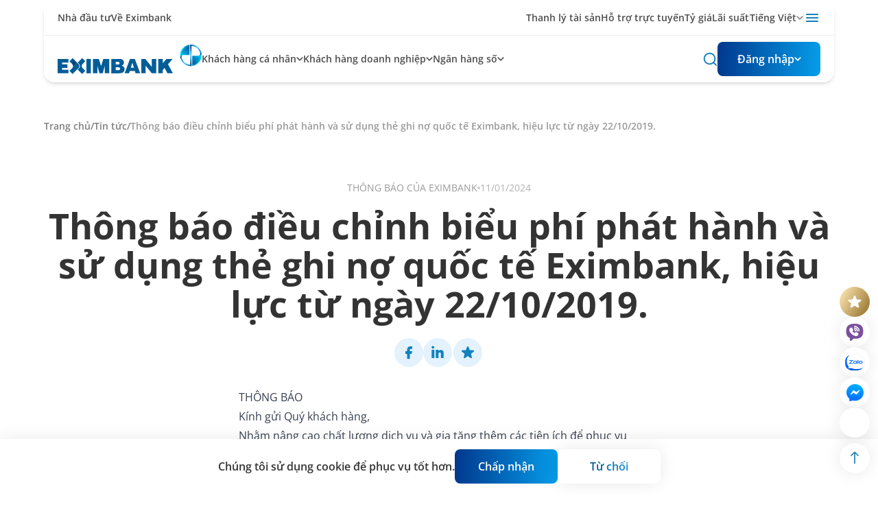

--- FILE ---
content_type: text/html; charset=utf-8
request_url: https://eximbank.com.vn/tin-tuc/thong-bao-dieu-chinh-bieu-phi-phat-hanh-va-su-dung-the-ghi-no-quoc-te-eximbank-hieu-luc-tu-ngay-22102019
body_size: 42586
content:
<!DOCTYPE html><html lang="vi"><head><meta charSet="utf-8"/><meta name="viewport" content="width=device-width, initial-scale=1"/><link rel="preload" as="image" imageSrcSet="/_next/image?url=%2Fimages%2Flogo.svg&amp;w=256&amp;q=75 1x, /_next/image?url=%2Fimages%2Flogo.svg&amp;w=640&amp;q=75 2x" fetchPriority="high"/><link rel="preload" as="image" href="/images/viber.svg"/><link rel="preload" as="image" href="/images/zalo-icon.jpeg"/><link rel="preload" as="image" href="/images/fb-widget.png"/><link rel="stylesheet" href="/_next/static/css/bb6bcd7025786f6d.css" data-precedence="next"/><link rel="preload" as="script" fetchPriority="low" href="/_next/static/chunks/webpack-5f244639ae1e1b42.js"/><script src="/_next/static/chunks/fd9d1056-87a8ca9ace191a1a.js" async=""></script><script src="/_next/static/chunks/2472-11727463437c3f1d.js" async=""></script><script src="/_next/static/chunks/main-app-fe8494148f0fcf10.js" async=""></script><script src="/_next/static/chunks/app/layout-cc7c3437509b75b6.js" async=""></script><script src="/_next/static/chunks/9590-289d0158b05e2328.js" async=""></script><script src="/_next/static/chunks/5804-97cf81cb3bb96ada.js" async=""></script><script src="/_next/static/chunks/8768-05e2c6b1febabe53.js" async=""></script><script src="/_next/static/chunks/app/%5Blang%5D/layout-6f88a44791977cbc.js" async=""></script><script src="/_next/static/chunks/app/%5Blang%5D/not-found-857c322b28446806.js" async=""></script><script src="/_next/static/chunks/8829-2cd8aba0d1f9eefe.js" async=""></script><script src="/_next/static/chunks/1865-922aa9a382c77ba6.js" async=""></script><script src="/_next/static/chunks/8416-cb8d14734da1daa4.js" async=""></script><script src="/_next/static/chunks/9110-82e0fc2a1d352387.js" async=""></script><script src="/_next/static/chunks/4176-0cf303e07ad534d2.js" async=""></script><script src="/_next/static/chunks/app/%5Blang%5D/%5Bpage%5D/%5Bdetail%5D/page-e795d193f60160ef.js" async=""></script><link rel="preload" href="https://chat.eximbank.com.vn/resource/files/1229b2ab-93c2-427a-88f3-b737fafaca93/root/c5966c06b86a429da047b193230b402206122021152249.js" as="script"/><meta name="google-site-verification" content="IvMVIG9uH0JgZe7QCs9LnU1ZrvKSsIr_40gV7VYBD4I"/><title>Thông báo điều chỉnh biểu phí phát hành và sử dụng thẻ ghi nợ quốc tế Eximbank, hiệu lực từ ngày 22/10/2019.</title><meta name="description" content="NGÂN HÀNG TMCP XUẤT NHẬP KHẨU VIỆT NAM"/><link rel="canonical" href="https://eximbank.com.vn/tin-tuc/thong-bao-dieu-chinh-bieu-phi-phat-hanh-va-su-dung-the-ghi-no-quoc-te-eximbank-hieu-luc-tu-ngay-22102019"/><meta property="og:image" content="https://media.eximbank.com.vn/exim/media/tin-thong-bao.jpg"/><meta name="twitter:card" content="summary_large_image"/><meta name="twitter:image" content="https://media.eximbank.com.vn/exim/media/tin-thong-bao.jpg"/><link rel="icon" href="/favicon.ico" type="image/x-icon" sizes="259x258"/><link rel="stylesheet" type="text/css" charSet="UTF-8" href="/css/slick.css"/><link rel="stylesheet" type="text/css" href="/css/slick-theme.css"/><script src="/_next/static/chunks/polyfills-c67a75d1b6f99dc8.js" noModule=""></script></head><body><noscript><iframe src="https://www.googletagmanager.com/ns.html?id=G-XLRLS7C46G" height="0" width="0" style="display:none;visibility:hidden"></iframe></noscript><header><div class="left-0 right-0 top-0 z-[100] absolute"><div class="max-w-[1340px] mx-auto sm:px-8 lg:px-16 px-5 relative max-xl:bg-white xxl:rounded-b-[10px] xxl:bg-white max-xl:shadow-md xxl:shadow-md"><div class="absolute h-full max-xl:bg-white xxl:bg-white"></div><div class="absolute h-full max-xl:bg-white xxl:bg-white"></div><div class="max-xl:shadow-none bg-white max-xxl:rounded-2xl max-xxl:shadow-md"><div class="block"><div class="pt-[14px] pb-[13px] hidden xl:flex justify-between items-center border-bottom bg-white max-xxl:px-5"><div class="flex gap-5"><a href="/nha-dau-tu"><p class="font-semibold text-sm text-black/70">Nhà đầu tư</p></a><a href="/ve-eximbank"><p class="font-semibold text-sm text-black/70">Về Eximbank</p></a></div><div class="flex gap-4 items-center"><div class="flex gap-5"><a href="/ca-nhan-khach-hang-nhat-ban/thanh-ly-tai-san"><p class="font-semibold text-sm text-black/70">Thanh lý tài sản</p></a><a href="https://dvkh.eximbank.com.vn/"><p class="font-semibold text-sm text-black/70">Hỗ trợ trực tuyến</p></a><a href="/bang-ty-gia"><p class="font-semibold text-sm text-black/70">Tỷ giá</p></a><a href="/lai-suat-tiet-kiem"><p class="font-semibold text-sm text-black/70">Lãi suất</p></a></div><div class="w-[1px] h-[20px] bg-[#00000014]"></div><!--$!--><template data-dgst="NEXT_DYNAMIC_NO_SSR_CODE"></template><!--/$--><div class="w-[1px] h-[20px] bg-[#00000014]"></div><div class="relative"><div><div class="cursor-pointer"><svg width="24" height="24" viewBox="0 0 24 24" fill="none" xmlns="http://www.w3.org/2000/svg"><path d="M21 17C21 17.5523 20.5523 18 20 18H4C3.44772 18 3 17.5523 3 17C3 16.4477 3.44772 16 4 16H20C20.5523 16 21 16.4477 21 17ZM21 12C21 12.5523 20.5523 13 20 13H4C3.44772 13 3 12.5523 3 12C3 11.4477 3.44772 11 4 11H20C20.5523 11 21 11.4477 21 12ZM21 7C21 7.55228 20.5523 8 20 8H4C3.44772 8 3 7.55228 3 7C3 6.44772 3.44772 6 4 6H20C20.5523 6 21 6.44772 21 7Z" fill="#1381BE"></path></svg></div></div></div></div></div></div><div class="flex items-center max-xxl:gap-4 gap-[38px] justify-between relative z-40 bg-white max-xl:px-0 max-xxl:px-5 max-xxl:rounded-2xl"><div class="py-3 xxl:py-[17px] shrink-0 max-sm:w-[160px]"><a href="/"><img alt="Image" fetchPriority="high" width="210" height="42" decoding="async" data-nimg="1" class="" style="color:transparent" srcSet="/_next/image?url=%2Fimages%2Flogo.svg&amp;w=256&amp;q=75 1x, /_next/image?url=%2Fimages%2Flogo.svg&amp;w=640&amp;q=75 2x" src="/_next/image?url=%2Fimages%2Flogo.svg&amp;w=640&amp;q=75"/></a></div><div class="flex-1 hidden xl:flex gap-6 self-stretch"><div class="flex items-center py-6 relative gap-[2px]"><div class="cursor-pointer"><p class="text-sm xxl:text-base cursor-pointer font-semibold w-max text-black/70">Khách hàng cá nhân</p></div><div class=""><svg width="10" height="6" viewBox="0 0 10 6" fill="none" xmlns="http://www.w3.org/2000/svg"><path d="M4.29341 5.38652C4.68393 5.7771 5.31714 5.77713 5.70769 5.38658L9.4202 1.67407C9.74537 1.3489 9.74556 0.821748 9.42062 0.496346C9.09527 0.170544 8.56733 0.170443 8.24187 0.496122L5.00052 3.73958L1.75958 0.495826C1.4343 0.170254 0.906632 0.170139 0.581201 0.495569C0.25589 0.820881 0.255868 1.34831 0.581153 1.67365L4.29341 5.38652Z" fill="#000000A6"></path></svg></div></div><div class="flex items-center py-6 relative gap-[2px]"><div class="cursor-pointer"><p class="text-sm xxl:text-base cursor-pointer font-semibold w-max text-black/70">Khách hàng doanh nghiệp</p></div><div class=""><svg width="10" height="6" viewBox="0 0 10 6" fill="none" xmlns="http://www.w3.org/2000/svg"><path d="M4.29341 5.38652C4.68393 5.7771 5.31714 5.77713 5.70769 5.38658L9.4202 1.67407C9.74537 1.3489 9.74556 0.821748 9.42062 0.496346C9.09527 0.170544 8.56733 0.170443 8.24187 0.496122L5.00052 3.73958L1.75958 0.495826C1.4343 0.170254 0.906632 0.170139 0.581201 0.495569C0.25589 0.820881 0.255868 1.34831 0.581153 1.67365L4.29341 5.38652Z" fill="#000000A6"></path></svg></div></div><div class="flex items-center py-6 relative gap-[2px]"><div class="cursor-pointer"><p class="text-sm xxl:text-base cursor-pointer font-semibold w-max text-black/70">Ngân hàng số</p></div><div class=""><svg width="10" height="6" viewBox="0 0 10 6" fill="none" xmlns="http://www.w3.org/2000/svg"><path d="M4.29341 5.38652C4.68393 5.7771 5.31714 5.77713 5.70769 5.38658L9.4202 1.67407C9.74537 1.3489 9.74556 0.821748 9.42062 0.496346C9.09527 0.170544 8.56733 0.170443 8.24187 0.496122L5.00052 3.73958L1.75958 0.495826C1.4343 0.170254 0.906632 0.170139 0.581201 0.495569C0.25589 0.820881 0.255868 1.34831 0.581153 1.67365L4.29341 5.38652Z" fill="#000000A6"></path></svg></div></div></div><div><div class="hidden xl:flex items-center gap-6"><div class="cursor-pointer"><svg width="22" height="22" viewBox="0 0 22 22" fill="none" xmlns="http://www.w3.org/2000/svg"><path d="M20.8447 19.3848L17.3065 16.014C18.7129 14.2767 19.3989 12.0659 19.2232 9.83754C19.0475 7.60922 18.0234 5.53328 16.3622 4.03778C14.7009 2.54228 12.5291 1.74126 10.2947 1.79988C8.0602 1.8585 5.93341 2.77231 4.35286 4.35286C2.77231 5.93341 1.8585 8.0602 1.79988 10.2947C1.74126 12.5291 2.54228 14.7009 4.03778 16.3622C5.53328 18.0234 7.60922 19.0475 9.83754 19.2232C12.0659 19.3989 14.2767 18.7129 16.014 17.3065L19.5431 20.6865C19.6283 20.7724 19.7297 20.8406 19.8414 20.8871C19.9531 20.9337 20.0729 20.9576 20.1939 20.9576C20.3149 20.9576 20.4347 20.9337 20.5464 20.8871C20.6581 20.8406 20.7595 20.7724 20.8447 20.6865C20.9306 20.6013 20.9988 20.4999 21.0454 20.3882C21.0919 20.2765 21.1159 20.1567 21.1159 20.0356C21.1159 19.9146 21.0919 19.7948 21.0454 19.6831C20.9988 19.5714 20.9306 19.47 20.8447 19.3848ZM3.66655 10.5415C3.66655 9.1818 4.06976 7.85259 4.82519 6.722C5.58063 5.59141 6.65436 4.71023 7.9106 4.18987C9.16684 3.66952 10.5492 3.53337 11.8828 3.79865C13.2164 4.06392 14.4414 4.7187 15.4029 5.68019C16.3644 6.64167 17.0192 7.86668 17.2844 9.2003C17.5497 10.5339 17.4136 11.9163 16.8932 13.1725C16.3729 14.4287 15.4917 15.5025 14.3611 16.2579C13.2305 17.0133 11.9013 17.4165 10.5415 17.4165C8.71818 17.4165 6.9695 16.6922 5.68019 15.4029C4.39087 14.1136 3.66655 12.3649 3.66655 10.5415Z" fill="#1381BE"></path></svg></div><div class="relative"><div><button aria-label="Button" type="button" class="min-w-[150px] min-h-[42px] sm:min-h-[50px] justify-center flex font-medium flex items-center gap-2 bg-gradient-main text-white font-bold rounded-lg px-[18px] py-[11px] sm:px-6 sm:py-[13px]"><span class="font-bold items-center justify-between"><div class="flex items-center gap-2"><p class="text-white w-max font-semibold">Đăng nhập</p><svg width="10" height="6" viewBox="0 0 10 6" fill="none" xmlns="http://www.w3.org/2000/svg"><path d="M4.29341 5.38652C4.68393 5.7771 5.31714 5.77713 5.70769 5.38658L9.4202 1.67407C9.74537 1.3489 9.74556 0.821748 9.42062 0.496346C9.09527 0.170544 8.56733 0.170443 8.24187 0.496122L5.00052 3.73958L1.75958 0.495826C1.4343 0.170254 0.906632 0.170139 0.581201 0.495569C0.25589 0.820881 0.255868 1.34831 0.581153 1.67365L4.29341 5.38652Z" fill="white"></path></svg></div></span></button></div></div></div><div class="block xl:hidden items-center gap-6 cursor-pointer"><svg width="24" height="24" viewBox="0 0 24 24" fill="none" xmlns="http://www.w3.org/2000/svg"><path d="M21 17C21 17.5523 20.5523 18 20 18H4C3.44772 18 3 17.5523 3 17C3 16.4477 3.44772 16 4 16H20C20.5523 16 21 16.4477 21 17ZM21 12C21 12.5523 20.5523 13 20 13H4C3.44772 13 3 12.5523 3 12C3 11.4477 3.44772 11 4 11H20C20.5523 11 21 11.4477 21 12ZM21 7C21 7.55228 20.5523 8 20 8H4C3.44772 8 3 7.55228 3 7C3 6.44772 3.44772 6 4 6H20C20.5523 6 21 6.44772 21 7Z" fill="#1381BE"></path></svg></div><!--$--><!--$!--><template data-dgst="NEXT_DYNAMIC_NO_SSR_CODE"></template><!--/$--><!--/$--></div></div></div></div></div><!--$!--><template data-dgst="NEXT_DYNAMIC_NO_SSR_CODE"></template><!--/$--></header><main id="main"><section class="max-w-[1340px] mx-auto sm:px-8 lg:px-16 pt-[85px] xl:pt-[145px] xxl:pt-[155px] px-5 pt-[124px] xl:pt-[174px]"><!--$--><div class="flex gap-3 text-sm font-normal flex-wrap"><div class="group flex gap-1"><a href="/"><p class="font-semibold text-black/50">Trang chủ</p></a><span class="group-last:hidden font-semibold text-black/50">/</span></div></div><!--/$--><div class="mt-10 sm:mt-[70px] flex items-center justify-center flex-col pb-10 sm:pb-[90px] mb-5 sm:mb-10 border-bottom"><div class="flex gap-2 items-center"><p class="text-sm text-black/40 uppercase">Thông báo của Eximbank</p><div class="w-1 h-1 rounded-sm bg-black/20"></div><p class="text-sm text-black/30">11/01/2024</p></div><p class="text-[32px] sm:text-[52px] font-bold text-black/80 text-center leading-[110%] mt-4">Thông báo điều chỉnh biểu phí phát hành và sử dụng thẻ ghi nợ quốc tế Eximbank, hiệu lực từ ngày 22/10/2019.</p><div class="flex gap-2 mt-5"><!--$!--><template data-dgst="NEXT_DYNAMIC_NO_SSR_CODE"></template><!--/$--><!--$!--><template data-dgst="NEXT_DYNAMIC_NO_SSR_CODE"></template><!--/$--></div><div class="mb-4 max-w-[1000px]"><div class="prose prose-p:text-justify prose-td:border prose-td:p-2"><div class="prose-a:text-[#1381BE] prose-a:font-bold prose-a:no-underline prose-ul:list-disc prose-ul:text-justify prose-li:list-inside"><p>&nbsp;</p>
<p>TH&Ocirc;NG B&Aacute;O</p>
<p>K&iacute;nh gửi Qu&yacute; kh&aacute;ch h&agrave;ng,</p>
<p>Nhằm n&acirc;ng cao chất lượng dịch vụ v&agrave; gia tăng th&ecirc;m c&aacute;c tiện &iacute;ch để phục vụ Qu&yacute; kh&aacute;ch ng&agrave;y một tốt hơn, Eximbank tiến h&agrave;nh n&acirc;ng cấp hệ thống thanh to&aacute;n thẻ quốc tế từ 23h30 đến 23h59 ng&agrave;y 22/11/2019 (theo giờ Việt Nam).</p>
<p>Trong thời gian n&acirc;ng cấp, tất cả c&aacute;c giao dịch Thẻ quốc tế (Visa, Master, JCB) của Qu&yacute; kh&aacute;ch sẽ tạm ngưng hoạt động. Sau thời gian tr&ecirc;n, hệ thống sẽ hoạt động trở lại b&igrave;nh thường.</p>
<p>Ch&uacute;ng t&ocirc;i th&agrave;nh thật xin lỗi v&igrave; những bất tiện n&agrave;y v&agrave; rất mong Qu&yacute; kh&aacute;ch sẽ tiếp tục tin tưởng sử dụng sản phẩm thẻ của Eximbank.</p>
<p>Nếu cần bất kỳ sự hỗ trợ n&agrave;o, Qu&yacute; kh&aacute;ch h&agrave;ng vui l&ograve;ng truy cập v&agrave;o website: http://www.eximbank.com.vn hoặc đến Chi nh&aacute;nh/Ph&ograve;ng giao dịch gần nhất để được tư vấn.</p>
<p>Qu&yacute; kh&aacute;ch h&agrave;ng cũng c&oacute; thể li&ecirc;n hệ Trung t&acirc;m dịch vụ hỗ trợ kh&aacute;ch h&agrave;ng 24/7: 1800 1199 (miễn ph&iacute; cuộc gọi).</p>
<p>Eximbank xin cảm ơn sự th&ocirc;ng cảm v&agrave; hợp t&aacute;c của Qu&yacute; kh&aacute;ch.</p>
<p>&nbsp;</p>
<p><br>Tr&acirc;n trọng,</p>
<p>&nbsp;</p>
<p><br>Ng&acirc;n h&agrave;ng TMCP Xuất Nhập khẩu Việt Nam</p></div></div></div></div></section><section class="max-w-[1340px] mx-auto sm:px-8 lg:px-16 px-5 pt-5 pb-20"><p class="text-[26px] font-bold text-black/80 mb-5">Bài viết liên quan</p><div class="grid grid-cols-1 sm:grid-cols-2 lg:grid-cols-4 gap-5"><div class="flex flex-col gap-4"><div class=" relative group overflow-hidden rounded-2xl h-[210px]"><a href="/tin-tuc/thongbaochamduthoatdongvanphongdaidieneximbanktaihanoi"><img alt="Image" loading="lazy" decoding="async" data-nimg="fill" class="object-cover w-full h-full transition-all duration-500 origin-center group-hover:scale-110" style="position:absolute;height:100%;width:100%;left:0;top:0;right:0;bottom:0;color:transparent" sizes="100vw" srcSet="/_next/image?url=%2Fmedia%2Fth%C3%B4ng%20b%C3%A1o%202-02.jpg&amp;w=640&amp;q=75 640w, /_next/image?url=%2Fmedia%2Fth%C3%B4ng%20b%C3%A1o%202-02.jpg&amp;w=750&amp;q=75 750w, /_next/image?url=%2Fmedia%2Fth%C3%B4ng%20b%C3%A1o%202-02.jpg&amp;w=828&amp;q=75 828w, /_next/image?url=%2Fmedia%2Fth%C3%B4ng%20b%C3%A1o%202-02.jpg&amp;w=1080&amp;q=75 1080w, /_next/image?url=%2Fmedia%2Fth%C3%B4ng%20b%C3%A1o%202-02.jpg&amp;w=1200&amp;q=75 1200w, /_next/image?url=%2Fmedia%2Fth%C3%B4ng%20b%C3%A1o%202-02.jpg&amp;w=1920&amp;q=75 1920w, /_next/image?url=%2Fmedia%2Fth%C3%B4ng%20b%C3%A1o%202-02.jpg&amp;w=2048&amp;q=75 2048w, /_next/image?url=%2Fmedia%2Fth%C3%B4ng%20b%C3%A1o%202-02.jpg&amp;w=3840&amp;q=75 3840w" src="/_next/image?url=%2Fmedia%2Fth%C3%B4ng%20b%C3%A1o%202-02.jpg&amp;w=3840&amp;q=75"/></a></div><div class="flex flex-col gap-1 flex-1"><a href="/tin-tuc/thongbaochamduthoatdongvanphongdaidieneximbanktaihanoi"><p class="text-[#4C5258] pr-5 font-semibold">THÔNG BÁO CHẤM DỨT HOẠT ĐỘNG VĂN PHÒNG ĐẠI DIỆN EXIMBANK TẠI HÀ NỘI</p></a></div></div><div class="flex flex-col gap-4"><div class=" relative group overflow-hidden rounded-2xl h-[210px]"><a href="/tin-tuc/thongbaolichbaotrihethong20251209"><img alt="Image" loading="lazy" decoding="async" data-nimg="fill" class="object-cover w-full h-full transition-all duration-500 origin-center group-hover:scale-110" style="position:absolute;height:100%;width:100%;left:0;top:0;right:0;bottom:0;color:transparent" sizes="100vw" srcSet="/_next/image?url=%2Fmedia%2Ftin-thong-bao.jpg&amp;w=640&amp;q=75 640w, /_next/image?url=%2Fmedia%2Ftin-thong-bao.jpg&amp;w=750&amp;q=75 750w, /_next/image?url=%2Fmedia%2Ftin-thong-bao.jpg&amp;w=828&amp;q=75 828w, /_next/image?url=%2Fmedia%2Ftin-thong-bao.jpg&amp;w=1080&amp;q=75 1080w, /_next/image?url=%2Fmedia%2Ftin-thong-bao.jpg&amp;w=1200&amp;q=75 1200w, /_next/image?url=%2Fmedia%2Ftin-thong-bao.jpg&amp;w=1920&amp;q=75 1920w, /_next/image?url=%2Fmedia%2Ftin-thong-bao.jpg&amp;w=2048&amp;q=75 2048w, /_next/image?url=%2Fmedia%2Ftin-thong-bao.jpg&amp;w=3840&amp;q=75 3840w" src="/_next/image?url=%2Fmedia%2Ftin-thong-bao.jpg&amp;w=3840&amp;q=75"/></a></div><div class="flex flex-col gap-1 flex-1"><a href="/tin-tuc/thongbaolichbaotrihethong20251209"><p class="text-[#4C5258] pr-5 font-semibold">THÔNG BÁO LỊCH BẢO TRÌ HỆ THỐNG</p></a></div></div><div class="flex flex-col gap-4"><div class=" relative group overflow-hidden rounded-2xl h-[210px]"><a href="/tin-tuc/thongbaolichbaotrihethong20251206"><img alt="Image" loading="lazy" decoding="async" data-nimg="fill" class="object-cover w-full h-full transition-all duration-500 origin-center group-hover:scale-110" style="position:absolute;height:100%;width:100%;left:0;top:0;right:0;bottom:0;color:transparent" sizes="100vw" srcSet="/_next/image?url=%2Fmedia%2Ftin-thong-bao.jpg&amp;w=640&amp;q=75 640w, /_next/image?url=%2Fmedia%2Ftin-thong-bao.jpg&amp;w=750&amp;q=75 750w, /_next/image?url=%2Fmedia%2Ftin-thong-bao.jpg&amp;w=828&amp;q=75 828w, /_next/image?url=%2Fmedia%2Ftin-thong-bao.jpg&amp;w=1080&amp;q=75 1080w, /_next/image?url=%2Fmedia%2Ftin-thong-bao.jpg&amp;w=1200&amp;q=75 1200w, /_next/image?url=%2Fmedia%2Ftin-thong-bao.jpg&amp;w=1920&amp;q=75 1920w, /_next/image?url=%2Fmedia%2Ftin-thong-bao.jpg&amp;w=2048&amp;q=75 2048w, /_next/image?url=%2Fmedia%2Ftin-thong-bao.jpg&amp;w=3840&amp;q=75 3840w" src="/_next/image?url=%2Fmedia%2Ftin-thong-bao.jpg&amp;w=3840&amp;q=75"/></a></div><div class="flex flex-col gap-1 flex-1"><a href="/tin-tuc/thongbaolichbaotrihethong20251206"><p class="text-[#4C5258] pr-5 font-semibold">THÔNG BÁO LỊCH BẢO TRÌ HỆ THỐNG</p></a></div></div><div class="flex flex-col gap-4"><div class=" relative group overflow-hidden rounded-2xl h-[210px]"><a href="/tin-tuc/eximbank-thong-bao-thay-doi-dia-diem-va-ten-goi-cua-eximbank-binh-tan"><img alt="Image" loading="lazy" decoding="async" data-nimg="fill" class="object-cover w-full h-full transition-all duration-500 origin-center group-hover:scale-110" style="position:absolute;height:100%;width:100%;left:0;top:0;right:0;bottom:0;color:transparent" sizes="100vw" srcSet="/_next/image?url=%2Fmedia%2Fth%C3%B4ng%20b%C3%A1o%20doi%20ten%20TAY%20SAI%20GON-02%203.jpg&amp;w=640&amp;q=75 640w, /_next/image?url=%2Fmedia%2Fth%C3%B4ng%20b%C3%A1o%20doi%20ten%20TAY%20SAI%20GON-02%203.jpg&amp;w=750&amp;q=75 750w, /_next/image?url=%2Fmedia%2Fth%C3%B4ng%20b%C3%A1o%20doi%20ten%20TAY%20SAI%20GON-02%203.jpg&amp;w=828&amp;q=75 828w, /_next/image?url=%2Fmedia%2Fth%C3%B4ng%20b%C3%A1o%20doi%20ten%20TAY%20SAI%20GON-02%203.jpg&amp;w=1080&amp;q=75 1080w, /_next/image?url=%2Fmedia%2Fth%C3%B4ng%20b%C3%A1o%20doi%20ten%20TAY%20SAI%20GON-02%203.jpg&amp;w=1200&amp;q=75 1200w, /_next/image?url=%2Fmedia%2Fth%C3%B4ng%20b%C3%A1o%20doi%20ten%20TAY%20SAI%20GON-02%203.jpg&amp;w=1920&amp;q=75 1920w, /_next/image?url=%2Fmedia%2Fth%C3%B4ng%20b%C3%A1o%20doi%20ten%20TAY%20SAI%20GON-02%203.jpg&amp;w=2048&amp;q=75 2048w, /_next/image?url=%2Fmedia%2Fth%C3%B4ng%20b%C3%A1o%20doi%20ten%20TAY%20SAI%20GON-02%203.jpg&amp;w=3840&amp;q=75 3840w" src="/_next/image?url=%2Fmedia%2Fth%C3%B4ng%20b%C3%A1o%20doi%20ten%20TAY%20SAI%20GON-02%203.jpg&amp;w=3840&amp;q=75"/></a></div><div class="flex flex-col gap-1 flex-1"><a href="/tin-tuc/eximbank-thong-bao-thay-doi-dia-diem-va-ten-goi-cua-eximbank-binh-tan"><p class="text-[#4C5258] pr-5 font-semibold">EXIMBANK THÔNG BÁO THAY ĐỔI ĐỊA ĐIỂM VÀ TÊN GỌI CỦA EXIMBANK BÌNH TÂN</p></a></div></div></div></section></main><!--$!--><template data-dgst="NEXT_DYNAMIC_NO_SSR_CODE"></template><!--/$--><!--$!--><template data-dgst="NEXT_DYNAMIC_NO_SSR_CODE"></template><!--/$--><div class="fixed right-[12px] bottom-[30px] z-[100000] flex flex-col gap-2 items-center"><div style="background:linear-gradient(119deg, #FFE7B6 4%, #967229 97.07%)" class="cursor-pointer w-11 h-11 grid place-items-center rounded-full"><img alt="Image" loading="lazy" width="20" height="20" decoding="async" data-nimg="1" style="color:transparent" srcSet="/_next/image?url=%2Fimages%2FStar.svg&amp;w=32&amp;q=75 1x, /_next/image?url=%2Fimages%2FStar.svg&amp;w=48&amp;q=75 2x" src="/_next/image?url=%2Fimages%2FStar.svg&amp;w=48&amp;q=75"/></div><a id="vberChatId" class="w-full h-full !border-none" href="viber://pa/info?uri=eximbank"><div class="chatboxViber"><div class="iconShowChatViber w-11 h-11 rounded-full shadow-main bg-white flex items-center justify-center cursor-pointer"><img alt="icon" class="w-[30px] h-[25px]" src="/images/viber.svg"/></div></div></a><a target="_blank" rel="noopener noreferrer" class="w-11 h-11 rounded-full shadow-main bg-white flex items-center justify-center cursor-pointer" href="https://zalo.me/521548348685135034"><img alt="icon" class="w-[30px] h-[25px]" src="/images/zalo-icon.jpeg"/></a><a target="_blank" rel="noopener noreferrer" class="w-11 h-11 mb-[52px] rounded-full shadow-main bg-white flex items-center justify-center cursor-pointer" href="https://m.me/274921902673153"><img alt="icon" class="w-[25px] h-[25px]" src="/images/fb-widget.png"/></a><div class="w-11 h-11 rounded-full shadow-main bg-white flex items-center justify-center -rotate-90 cursor-pointer"><svg xmlns="http://www.w3.org/2000/svg" width="19" height="12" viewBox="0 0 19 12" fill="none"><path d="M16.1248 5.27579H1.625C1.43272 5.27579 1.24831 5.35217 1.11235 5.48814C0.976384 5.6241 0.9 5.80851 0.9 6.00079C0.9 6.19307 0.976384 6.37748 1.11235 6.51344C1.24831 6.64941 1.43272 6.72579 1.625 6.72579H16.1248L12.3618 10.4876L12.3618 10.4876C12.2257 10.6237 12.1492 10.8083 12.1492 11.0008C12.1492 11.1933 12.2257 11.3779 12.3618 11.514C12.4979 11.6501 12.6825 11.7266 12.875 11.7266C13.0675 11.7266 13.2521 11.6501 13.3882 11.514L18.3881 6.51409L16.1248 5.27579ZM16.1248 5.27579L12.3618 1.51401L12.3618 1.514C12.2257 1.37789 12.1492 1.19328 12.1492 1.00079C12.1492 0.808298 12.2257 0.623691 12.3618 0.487579C12.4979 0.351467 12.6825 0.275 12.875 0.275C13.0675 0.275 13.2521 0.351467 13.3882 0.487579L18.3881 5.48749L16.1248 5.27579ZM18.5458 5.72292C18.5092 5.63488 18.4557 5.5549 18.3882 5.48758V6.514C18.4557 6.44667 18.5092 6.3667 18.5458 6.27866C18.5823 6.19058 18.6011 6.09615 18.6011 6.00079C18.6011 5.90542 18.5823 5.811 18.5458 5.72292Z" fill="#1479AD" stroke="#1479AD" stroke-width="0.2"></path></svg></div></div><div class="w-11 h-11 rounded-full shadow-main bg-white !right-[12px] !bottom-[82px] !pt-[10px] !pl-[9px]" id="basebs_webchat_plugin" uuid="1229b2ab-93c2-427a-88f3-b737fafaca93"></div><!--$!--><template data-dgst="NEXT_DYNAMIC_NO_SSR_CODE"></template><!--/$--><!--$!--><template data-dgst="NEXT_DYNAMIC_NO_SSR_CODE"></template><!--/$--><!--$--><!--/$--><!--$!--><template data-dgst="NEXT_DYNAMIC_NO_SSR_CODE"></template><!--/$--><!--$--><footer class="relative overflow-hidden" style="background:radial-gradient(2000.85% 146.52% at -0.7% 5.47%, #004496 10.33%, #1B96D5 100%)"><div class="hidden lg:block absolute bottom-0 left-0 -z-10 w-[1000px] h-[500px]"><img alt="Image" loading="lazy" decoding="async" data-nimg="fill" style="position:absolute;height:100%;width:100%;left:0;top:0;right:0;bottom:0;color:transparent" sizes="100vw" srcSet="/_next/image?url=%2Fimages%2Fbg-footer-1.png&amp;w=640&amp;q=75 640w, /_next/image?url=%2Fimages%2Fbg-footer-1.png&amp;w=750&amp;q=75 750w, /_next/image?url=%2Fimages%2Fbg-footer-1.png&amp;w=828&amp;q=75 828w, /_next/image?url=%2Fimages%2Fbg-footer-1.png&amp;w=1080&amp;q=75 1080w, /_next/image?url=%2Fimages%2Fbg-footer-1.png&amp;w=1200&amp;q=75 1200w, /_next/image?url=%2Fimages%2Fbg-footer-1.png&amp;w=1920&amp;q=75 1920w, /_next/image?url=%2Fimages%2Fbg-footer-1.png&amp;w=2048&amp;q=75 2048w, /_next/image?url=%2Fimages%2Fbg-footer-1.png&amp;w=3840&amp;q=75 3840w" src="/_next/image?url=%2Fimages%2Fbg-footer-1.png&amp;w=3840&amp;q=75"/></div><div class="hidden lg:block absolute right-0 bottom-[130px] -z-10 w-[450px] h-[300px]"><img alt="Image" loading="lazy" decoding="async" data-nimg="fill" style="position:absolute;height:100%;width:100%;left:0;top:0;right:0;bottom:0;color:transparent" sizes="100vw" srcSet="/_next/image?url=%2Fimages%2Fbg-footer-2.png&amp;w=640&amp;q=75 640w, /_next/image?url=%2Fimages%2Fbg-footer-2.png&amp;w=750&amp;q=75 750w, /_next/image?url=%2Fimages%2Fbg-footer-2.png&amp;w=828&amp;q=75 828w, /_next/image?url=%2Fimages%2Fbg-footer-2.png&amp;w=1080&amp;q=75 1080w, /_next/image?url=%2Fimages%2Fbg-footer-2.png&amp;w=1200&amp;q=75 1200w, /_next/image?url=%2Fimages%2Fbg-footer-2.png&amp;w=1920&amp;q=75 1920w, /_next/image?url=%2Fimages%2Fbg-footer-2.png&amp;w=2048&amp;q=75 2048w, /_next/image?url=%2Fimages%2Fbg-footer-2.png&amp;w=3840&amp;q=75 3840w" src="/_next/image?url=%2Fimages%2Fbg-footer-2.png&amp;w=3840&amp;q=75"/></div><section class="max-w-[1340px] mx-auto sm:px-8 lg:px-16 px-5"><div class="pt-11 pb-8"><div class="grid grid-cols-2 lg:grid-cols-4 gap-12"><a href="tel:19006655"><div class="flex flex-col gap-3 sm:gap-6 text-center items-center"><img src="/icon/Lienhe.svg" width="50" height="50" alt="icon" loading="lazy" class=""/><p class="text-white/80 font-semibold">Hotline 24/7</p></div></a><a href="https://dvkh.eximbank.com.vn/"><div class="flex flex-col gap-3 sm:gap-6 text-center items-center"><img src="/icon/Hotro.svg" width="50" height="50" alt="icon" loading="lazy" class=""/><p class="text-white/80 font-semibold">Hỗ trợ trực tuyến</p></div></a><a href="/lien-he#datlichhen"><div class="flex flex-col gap-3 sm:gap-6 text-center items-center"><img src="/icon/Datlich.svg" width="50" height="50" alt="icon" loading="lazy" class=""/><p class="text-white/80 font-semibold">Đặt lịch hẹn</p></div></a><a href="/lien-he"><div class="flex flex-col gap-3 sm:gap-6 text-center items-center"><img src="/icon/TimDGD.svg" width="50" height="50" alt="icon" loading="lazy" class=""/><p class="text-white/80 font-semibold">Tìm điểm giao dịch/ATM</p></div></a><a href="/congcu"><div class="flex flex-col gap-3 sm:gap-6 text-center items-center"><img src="/icon/Tuvankehoach.svg" width="50" height="50" alt="icon" loading="lazy" class=""/><p class="text-white/80 font-semibold">Công cụ hỗ trợ</p></div></a></div></div><div><img alt="big background image" loading="lazy" width="600" height="100" decoding="async" data-nimg="1" class="absolute bottom-[8.2%] right-0 h-[200px] w-[300px] md:w-[350px] md:h-[250px] lg:bottom-[150px] -z-1 lg:w-[400px] lg:h-[300px]" style="color:transparent" srcSet="/_next/image?url=%2Fimages%2Fbg-footer-2.png&amp;w=640&amp;q=75 1x, /_next/image?url=%2Fimages%2Fbg-footer-2.png&amp;w=1200&amp;q=75 2x" src="/_next/image?url=%2Fimages%2Fbg-footer-2.png&amp;w=1200&amp;q=75"/></div><div><div><img alt="big background image" loading="lazy" width="1200" height="100" decoding="async" data-nimg="1" class="hidden lg:block absolute bottom-0 left-0 z-5 w-[1400px] h-[640px]" style="color:transparent" srcSet="/_next/image?url=%2Fimages%2Fbg-footer-1.png&amp;w=1200&amp;q=75 1x, /_next/image?url=%2Fimages%2Fbg-footer-1.png&amp;w=3840&amp;q=75 2x" src="/_next/image?url=%2Fimages%2Fbg-footer-1.png&amp;w=3840&amp;q=75"/></div></div><div class="relative max-md:py-1"><div><img alt="Image" loading="lazy" width="1300" height="50" decoding="async" data-nimg="1" class="absolute -left-5 -right-5 top-0 max-md:min-w-[100vw] h-auto md:relative md:left-0 md:pb-10 lg:pb-4" style="color:transparent" srcSet="/_next/image?url=%2Fimages%2FLine.png&amp;w=1920&amp;q=75 1x, /_next/image?url=%2Fimages%2FLine.png&amp;w=3840&amp;q=75 2x" src="/_next/image?url=%2Fimages%2FLine.png&amp;w=3840&amp;q=75"/></div><div class="relative mt-14 md:mt-0"><div class="md:absolute md:-top-16 left-0"><a href="/"><img alt="Image" fetchPriority="high" width="210" height="42" decoding="async" data-nimg="1" class="brightness-0 invert" style="color:transparent" srcSet="/_next/image?url=%2Fimages%2Flogo.svg&amp;w=256&amp;q=75 1x, /_next/image?url=%2Fimages%2Flogo.svg&amp;w=640&amp;q=75 2x" src="/_next/image?url=%2Fimages%2Flogo.svg&amp;w=640&amp;q=75"/></a></div><div class="flex flex-col lg:flex-row gap-12 md:gap-24 mt-5 md:mt-12"><div class="w-[320px] shrink-0"><p class="text-paragraph-xs font-normal">Ngân hàng thương mại cổ phần hàng đầu tại Việt Nam, mang đến cho khách hàng trải nghiệm tuyệt vời nhất.</p><div class="flex gap-2 mt-5"><a target="_blank" rel="noopener noreferrer" href="https://www.facebook.com/Eximbankvietnam/?locale=vi_VN"><div class="w-[32px] cursor-pointer"><img src="/icon/Social1.svg" width="50" height="50" alt="icon" loading="lazy" class=""/></div></a><a target="_blank" rel="noopener noreferrer" href="https://www.youtube.com/channel/UCGDhS2vz68Bl72n82W_rNjA"><div class="w-[32px] cursor-pointer"><img src="/icon/Social2.svg" width="50" height="50" alt="icon" loading="lazy" class=""/></div></a><a target="_blank" rel="noopener noreferrer" href="https://vn.linkedin.com/company/eximbankvietnam"><div class="w-[32px] cursor-pointer"><img src="/icon/Social3.svg" width="50" height="50" alt="icon" loading="lazy" class=""/></div></a></div><div class="mt-2"><a target="_blank" rel="noopener noreferrer" href="tel:19006655"><p class="text-paragraph-xs font-semibold text-lg">Hotline 24/7: 1900 6655</p></a></div><div class="mt-2 lg:mt-8"><div class="flex flex-col gap-1"><div><p class="text-[11px] text-paragraph-xs font-normal pt-8 lg:pt-0 uppercase">Tải ứng dụng</p><div class="relative"><div><div class="flex items-center gap-1"><p class="text-white/70 font-semibold cursor-pointer">EDigi Cá nhân</p><!--$--><!--$!--><template data-dgst="NEXT_DYNAMIC_NO_SSR_CODE"></template><!--/$--><!--/$--></div></div></div></div><div class="flex gap-2 flex-row"><a target="_blank" rel="noopener noreferrer" href="https://apps.apple.com/vn/app/eximbank-edigi/id1571427361"><img alt="Image" loading="lazy" width="130" height="40" decoding="async" data-nimg="1" class="md:min-w-[130px] md:min-h-[62px] md:object-contain" style="color:transparent" srcSet="/_next/image?url=%2Fmedia%2FDownload_on_the_App_Store_Badge_US-UK_RGB_blk_092917%207.png&amp;w=256&amp;q=75 1x, /_next/image?url=%2Fmedia%2FDownload_on_the_App_Store_Badge_US-UK_RGB_blk_092917%207.png&amp;w=384&amp;q=75 2x" src="/_next/image?url=%2Fmedia%2FDownload_on_the_App_Store_Badge_US-UK_RGB_blk_092917%207.png&amp;w=384&amp;q=75"/></a><a target="_blank" rel="noopener noreferrer" href="https://play.google.com/store/apps/details?id=com.vnpay.EximBankOmni"><img alt="Image" loading="lazy" width="130" height="40" decoding="async" data-nimg="1" class="md:min-w-[130px] md:min-h-[62px] md:object-contain" style="color:transparent" srcSet="/_next/image?url=%2Fmedia%2Fgoogle-play-badge%207.png&amp;w=256&amp;q=75 1x, /_next/image?url=%2Fmedia%2Fgoogle-play-badge%207.png&amp;w=384&amp;q=75 2x" src="/_next/image?url=%2Fmedia%2Fgoogle-play-badge%207.png&amp;w=384&amp;q=75"/></a></div></div></div></div><div class="flex-1 flex flex-col gap-20 sm:gap-10"><div class="flex flex-col lg:grid lg:grid-cols-3 gap-3 lg:gap-10"><div class="flex-1 border-bottom-white lg:border-none border-top-white pt-4 lg:pt-0"><div class="lg:hidden"></div><div class="lg:hidden flex justify-between items-center pb-4 "><p class="text-white/80 font-semibold">Tin tức</p><!--$--><!--$!--><template data-dgst="NEXT_DYNAMIC_NO_SSR_CODE"></template><!--/$--><!--/$--></div><div class="relative"><div><div></div></div></div><div class="hidden lg:flex flex-col gap-3"><a href="/"><p class="text-white/80 font-semibold">Tin tức</p></a><div class="flex flex-col gap-2"><a href="/tin-tuc"><p class="text-white/60 font-normal text-[15px]">Bản tin Eximbank</p></a><a href="/tin-tuc-thi-truong"><p class="text-white/60 font-normal text-[15px]">Tin tức thị trường</p></a><a href="/uu-dai-ca-nhan"><p class="text-white/60 font-normal text-[15px]">Ưu đãi cá nhân</p></a><a href="/uu-dai-doanh-nghiep"><p class="text-white/60 font-normal text-[15px]">Ưu đãi doanh nghiệp</p></a></div></div></div><div class="flex-1 border-bottom-white lg:border-none "><div class="lg:hidden"></div><div class="lg:hidden flex justify-between items-center pb-4 "><p class="text-white/80 font-semibold">Doanh nghiệp</p><!--$--><!--$!--><template data-dgst="NEXT_DYNAMIC_NO_SSR_CODE"></template><!--/$--><!--/$--></div><div class="relative"><div><div></div></div></div><div class="hidden lg:flex flex-col gap-3"><a href="/"><p class="text-white/80 font-semibold">Doanh nghiệp</p></a><div class="flex flex-col gap-2"><a href="/doanh-nghiep-quan-ly-dong-tien"><p class="text-white/60 font-normal text-[15px]">Quản lý dòng tiền</p></a><a href="/doanh-nghiep-tin-dung"><p class="text-white/60 font-normal text-[15px]">Tín dụng</p></a><a href="/doanh-nghiep-bao-lanh"><p class="text-white/60 font-normal text-[15px]">Bảo lãnh</p></a><a href="/doanh-nghiep-tai-tro-thuong-mai"><p class="text-white/60 font-normal text-[15px]">Tài trợ thương mại</p></a><a href="/doanh-nghiep-ngoai-hoi"><p class="text-white/60 font-normal text-[15px]">Ngoại hối &amp; Vàng</p></a><a href="/doanh-nghiep-dich-vu-khac"><p class="text-white/60 font-normal text-[15px]">Dịch vụ khác</p></a><a href="/eximbank-ebiz"><p class="text-white/60 font-normal text-[15px]">Ngân hàng trực tuyến</p></a></div></div></div><div class="flex-1 border-bottom-white lg:border-none "><div class="lg:hidden"></div><div class="lg:hidden flex justify-between items-center pb-4 "><p class="text-white/80 font-semibold">Cá nhân</p><!--$--><!--$!--><template data-dgst="NEXT_DYNAMIC_NO_SSR_CODE"></template><!--/$--><!--/$--></div><div class="relative"><div><div></div></div></div><div class="hidden lg:flex flex-col gap-3"><a href="/"><p class="text-white/80 font-semibold">Cá nhân</p></a><div class="flex flex-col gap-2"><a href="/ca-nhan-tai-khoan"><p class="text-white/60 font-normal text-[15px]">Tài khoản</p></a><a href="/ca-nhan-tien-gui"><p class="text-white/60 font-normal text-[15px]">Tiền gửi</p></a><a href="/ca-nhan-vay-tien"><p class="text-white/60 font-normal text-[15px]">Vay tiền</p></a><a href="/ca-nhan-the"><p class="text-white/60 font-normal text-[15px]">Thẻ</p></a><a href="/ca-nhan-bao-hiem"><p class="text-white/60 font-normal text-[15px]">Bảo hiểm</p></a><a href="/ca-nhan-chuyen-nhan-tien"><p class="text-white/60 font-normal text-[15px]">Chuyển và nhận tiền</p></a><a href="/ca-nhan-loyalty/loyalty"><p class="text-white/60 font-normal text-[15px]">Loyalty</p></a><a href="/ca-nhan-dich-vu-khac"><p class="text-white/60 font-normal text-[15px]">Dịch vụ khác</p></a><a href="/ca-nhan-ngoai-hoi-vang"><p class="text-white/60 font-normal text-[15px]">Ngoại hối và vàng</p></a><a href="/eximbank-edigi"><p class="text-white/60 font-normal text-[15px]">Ngân hàng trực tuyến</p></a></div></div></div></div><div class="pt-[22px] pb-[25px] border-t border-t-[#FFFFFF26]"><div class="flex gap-7"><a href="https://eximbank.com.vn/ve-eximbank"><p class="text-white/80 text-sm font-semibold">Về Eximbank</p></a><a href="/nha-dau-tu"><p class="text-white/80 text-sm font-semibold">Nhà đầu tư</p></a><a target="_blank" rel="noopener noreferrer" href="https://tuyendungeximbank.com/"><p class="text-white/80 text-sm font-semibold">Tuyển dụng</p></a></div></div></div></div></div></div></section><div class="bg-[#00000033]"><section class="max-w-[1340px] mx-auto sm:px-8 lg:px-16 px-5"><div class="relative py-4 flex flex-col lg:flex-row justify-between gap-3 item-center z-10"><p class="text-paragraph-xs font-normal text-xs">© Ngân hàng TMCP Xuất Nhập khẩu Việt Nam (Eximbank)</p><div class="flex gap-4 lg:gap-6 flex-wrap"><a target="_blank" rel="noopener noreferrer" href="tel:19006655"><p class="text-paragraph-xs font-normal text-xs">Hotline 24/7: 1900  6655</p></a><a href="/thong-bao-quan-trong-ve-chinh-sach-bao-mat-du-lieu-ca-nhan"><p class="text-paragraph-xs font-normal text-xs">Privacy</p></a></div></div></section></div></footer><!--/$--><script src="/_next/static/chunks/webpack-5f244639ae1e1b42.js" async=""></script><script>(self.__next_f=self.__next_f||[]).push([0]);self.__next_f.push([2,null])</script><script>self.__next_f.push([1,"1:HL[\"/_next/static/css/bb6bcd7025786f6d.css\",\"style\"]\n0:\"$L2\"\n"])</script><script>self.__next_f.push([1,"3:I[33728,[],\"\"]\n5:I[29928,[],\"\"]\n6:I[73994,[\"3185\",\"static/chunks/app/layout-cc7c3437509b75b6.js\"],\"\"]\n7:I[56954,[],\"\"]\n8:I[7264,[],\"\"]\na:I[46027,[\"9590\",\"static/chunks/9590-289d0158b05e2328.js\",\"5804\",\"static/chunks/5804-97cf81cb3bb96ada.js\",\"8768\",\"static/chunks/8768-05e2c6b1febabe53.js\",\"1084\",\"static/chunks/app/%5Blang%5D/layout-6f88a44791977cbc.js\"],\"CommonProvider\"]\n"])</script><script>self.__next_f.push([1,"2:[[[\"$\",\"link\",\"0\",{\"rel\":\"stylesheet\",\"href\":\"/_next/static/css/bb6bcd7025786f6d.css\",\"precedence\":\"next\",\"crossOrigin\":\"$undefined\"}]],[\"$\",\"$L3\",null,{\"buildId\":\"DOiJWENBG8CDyIrAspQbn\",\"assetPrefix\":\"\",\"initialCanonicalUrl\":\"/tin-tuc/thong-bao-dieu-chinh-bieu-phi-phat-hanh-va-su-dung-the-ghi-no-quoc-te-eximbank-hieu-luc-tu-ngay-22102019?_rsc=clsuk\",\"initialTree\":[\"\",{\"children\":[[\"lang\",\"vi\",\"d\"],{\"children\":[[\"page\",\"tin-tuc\",\"d\"],{\"children\":[[\"detail\",\"thong-bao-dieu-chinh-bieu-phi-phat-hanh-va-su-dung-the-ghi-no-quoc-te-eximbank-hieu-luc-tu-ngay-22102019\",\"d\"],{\"children\":[\"__PAGE__\",{}]}]}]}]},\"$undefined\",\"$undefined\",true],\"initialHead\":[false,\"$L4\"],\"globalErrorComponent\":\"$5\",\"children\":[null,[\"$\",\"html\",null,{\"lang\":\"vi\",\"children\":[[\"$\",\"head\",null,{\"children\":[[\"$\",\"$L6\",null,{\"id\":\"gtm-script\",\"strategy\":\"afterInteractive\",\"dangerouslySetInnerHTML\":{\"__html\":\"\\n              (function(w,d,s,l,i){w[l]=w[l]||[];w[l].push({'gtm.start':\\n              new Date().getTime(),event:'gtm.js'});var f=d.getElementsByTagName(s)[0],\\n              j=d.createElement(s),dl=l!='dataLayer'?'\u0026l='+l:'';j.async=true;j.src=\\n              'https://www.googletagmanager.com/gtm.js?id='+i+dl;f.parentNode.insertBefore(j,f);\\n              })(window,document,'script','dataLayer','G-XLRLS7C46G');\\n              \"}}],[\"$\",\"$L6\",null,{\"src\":\"https://chat.eximbank.com.vn/resource/files/1229b2ab-93c2-427a-88f3-b737fafaca93/root/c5966c06b86a429da047b193230b402206122021152249.js\",\"strategy\":\"afterInteractive\"}],[\"$\",\"meta\",null,{\"name\":\"google-site-verification\",\"content\":\"IvMVIG9uH0JgZe7QCs9LnU1ZrvKSsIr_40gV7VYBD4I\"}],null,[\"$\",\"link\",null,{\"rel\":\"stylesheet\",\"type\":\"text/css\",\"charSet\":\"UTF-8\",\"href\":\"/css/slick.css\"}],[\"$\",\"link\",null,{\"rel\":\"stylesheet\",\"type\":\"text/css\",\"href\":\"/css/slick-theme.css\"}]]}],[\"$\",\"body\",null,{\"children\":[[\"$\",\"noscript\",null,{\"children\":[\"$\",\"iframe\",null,{\"src\":\"https://www.googletagmanager.com/ns.html?id=G-XLRLS7C46G\",\"height\":\"0\",\"width\":\"0\",\"style\":{\"display\":\"none\",\"visibility\":\"hidden\"}}]}],[\"$\",\"$L7\",null,{\"parallelRouterKey\":\"children\",\"segmentPath\":[\"children\"],\"loading\":\"$undefined\",\"loadingStyles\":\"$undefined\",\"hasLoading\":false,\"error\":\"$undefined\",\"errorStyles\":\"$undefined\",\"template\":[\"$\",\"$L8\",null,{}],\"templateStyles\":\"$undefined\",\"notFound\":\"$L9\",\"notFoundStyles\":[],\"childProp\":{\"current\":[null,[\"$\",\"$La\",null,{\"lang\":\"vi\",\"children\":\"$Lb\"}],null],\"segment\":[\"lang\",\"vi\",\"d\"]},\"styles\":[]}]]}]]}],null]}]]\n"])</script><script>self.__next_f.push([1,"c:I[39618,[\"9590\",\"static/chunks/9590-289d0158b05e2328.js\",\"5804\",\"static/chunks/5804-97cf81cb3bb96ada.js\",\"8768\",\"static/chunks/8768-05e2c6b1febabe53.js\",\"1084\",\"static/chunks/app/%5Blang%5D/layout-6f88a44791977cbc.js\"],\"\"]\nd:I[66420,[\"9590\",\"static/chunks/9590-289d0158b05e2328.js\",\"5804\",\"static/chunks/5804-97cf81cb3bb96ada.js\",\"3097\",\"static/chunks/app/%5Blang%5D/not-found-857c322b28446806.js\"],\"\"]\ne:\"$Sreact.suspense\"\nf:I[19167,[\"9590\",\"static/chunks/9590-289d0158b05e2328.js\",\"8829\",\"static/chunks/8829-"])</script><script>self.__next_f.push([1,"2cd8aba0d1f9eefe.js\",\"1865\",\"static/chunks/1865-922aa9a382c77ba6.js\",\"8416\",\"static/chunks/8416-cb8d14734da1daa4.js\",\"5804\",\"static/chunks/5804-97cf81cb3bb96ada.js\",\"9110\",\"static/chunks/9110-82e0fc2a1d352387.js\",\"4176\",\"static/chunks/4176-0cf303e07ad534d2.js\",\"4550\",\"static/chunks/app/%5Blang%5D/%5Bpage%5D/%5Bdetail%5D/page-e795d193f60160ef.js\"],\"NoSSR\"]\n10:I[53260,[\"9590\",\"static/chunks/9590-289d0158b05e2328.js\",\"5804\",\"static/chunks/5804-97cf81cb3bb96ada.js\",\"8768\",\"static/chunks/8768-05e2c6b1febabe53.js"])</script><script>self.__next_f.push([1,"\",\"1084\",\"static/chunks/app/%5Blang%5D/layout-6f88a44791977cbc.js\"],\"\"]\n11:I[99408,[\"9590\",\"static/chunks/9590-289d0158b05e2328.js\",\"5804\",\"static/chunks/5804-97cf81cb3bb96ada.js\",\"8768\",\"static/chunks/8768-05e2c6b1febabe53.js\",\"1084\",\"static/chunks/app/%5Blang%5D/layout-6f88a44791977cbc.js\"],\"\"]\n12:I[3023,[\"9590\",\"static/chunks/9590-289d0158b05e2328.js\",\"5804\",\"static/chunks/5804-97cf81cb3bb96ada.js\",\"8768\",\"static/chunks/8768-05e2c6b1febabe53.js\",\"1084\",\"static/chunks/app/%5Blang%5D/layout-6f88a44791977cb"])</script><script>self.__next_f.push([1,"c.js\"],\"\"]\n13:I[50339,[\"9590\",\"static/chunks/9590-289d0158b05e2328.js\",\"5804\",\"static/chunks/5804-97cf81cb3bb96ada.js\",\"8768\",\"static/chunks/8768-05e2c6b1febabe53.js\",\"1084\",\"static/chunks/app/%5Blang%5D/layout-6f88a44791977cbc.js\"],\"\"]\n14:I[1277,[\"9590\",\"static/chunks/9590-289d0158b05e2328.js\",\"5804\",\"static/chunks/5804-97cf81cb3bb96ada.js\",\"8768\",\"static/chunks/8768-05e2c6b1febabe53.js\",\"1084\",\"static/chunks/app/%5Blang%5D/layout-6f88a44791977cbc.js\"],\"\"]\n15:I[90413,[\"9590\",\"static/chunks/9590-289d0158b05"])</script><script>self.__next_f.push([1,"e2328.js\",\"8829\",\"static/chunks/8829-2cd8aba0d1f9eefe.js\",\"1865\",\"static/chunks/1865-922aa9a382c77ba6.js\",\"8416\",\"static/chunks/8416-cb8d14734da1daa4.js\",\"5804\",\"static/chunks/5804-97cf81cb3bb96ada.js\",\"9110\",\"static/chunks/9110-82e0fc2a1d352387.js\",\"4176\",\"static/chunks/4176-0cf303e07ad534d2.js\",\"4550\",\"static/chunks/app/%5Blang%5D/%5Bpage%5D/%5Bdetail%5D/page-e795d193f60160ef.js\"],\"Image\"]\n16:I[68326,[\"9590\",\"static/chunks/9590-289d0158b05e2328.js\",\"8829\",\"static/chunks/8829-2cd8aba0d1f9eefe.js\",\"1865\",\"s"])</script><script>self.__next_f.push([1,"tatic/chunks/1865-922aa9a382c77ba6.js\",\"8416\",\"static/chunks/8416-cb8d14734da1daa4.js\",\"5804\",\"static/chunks/5804-97cf81cb3bb96ada.js\",\"9110\",\"static/chunks/9110-82e0fc2a1d352387.js\",\"4176\",\"static/chunks/4176-0cf303e07ad534d2.js\",\"4550\",\"static/chunks/app/%5Blang%5D/%5Bpage%5D/%5Bdetail%5D/page-e795d193f60160ef.js\"],\"\"]\n17:I[7192,[\"9590\",\"static/chunks/9590-289d0158b05e2328.js\",\"8829\",\"static/chunks/8829-2cd8aba0d1f9eefe.js\",\"1865\",\"static/chunks/1865-922aa9a382c77ba6.js\",\"8416\",\"static/chunks/8416-cb8d147"])</script><script>self.__next_f.push([1,"34da1daa4.js\",\"5804\",\"static/chunks/5804-97cf81cb3bb96ada.js\",\"9110\",\"static/chunks/9110-82e0fc2a1d352387.js\",\"4176\",\"static/chunks/4176-0cf303e07ad534d2.js\",\"4550\",\"static/chunks/app/%5Blang%5D/%5Bpage%5D/%5Bdetail%5D/page-e795d193f60160ef.js\"],\"\"]\n18:I[18632,[\"9590\",\"static/chunks/9590-289d0158b05e2328.js\",\"5804\",\"static/chunks/5804-97cf81cb3bb96ada.js\",\"8768\",\"static/chunks/8768-05e2c6b1febabe53.js\",\"1084\",\"static/chunks/app/%5Blang%5D/layout-6f88a44791977cbc.js\"],\"\"]\n19:I[52300,[\"9590\",\"static/chunks/95"])</script><script>self.__next_f.push([1,"90-289d0158b05e2328.js\",\"5804\",\"static/chunks/5804-97cf81cb3bb96ada.js\",\"8768\",\"static/chunks/8768-05e2c6b1febabe53.js\",\"1084\",\"static/chunks/app/%5Blang%5D/layout-6f88a44791977cbc.js\"],\"\"]\n"])</script><script>self.__next_f.push([1,"9:[[\"$\",\"$Lc\",null,{\"topHeader\":{\"topLeftHeader\":[{\"id\":8,\"parent_id\":3,\"position\":0,\"menu_id\":2,\"category\":null,\"page\":{\"id\":111,\"seo_path\":\"vi/nha-dau-tu\",\"title\":\"Nhà đầu tư\",\"slug\":\"nha-dau-tu\"},\"post\":null,\"posttype\":null,\"type\":\"page\",\"icon\":null,\"target\":\"_self\",\"is_root\":false,\"is_fluid\":false,\"name\":\"Nhà đầu tư\",\"url\":\"\",\"background_image\":\"\",\"long_description\":\"Nhà đầu tư\",\"children\":[]},{\"id\":7,\"parent_id\":\"3\",\"position\":1,\"menu_id\":2,\"category\":null,\"page\":{\"id\":110,\"seo_path\":\"vi/ve-eximbank\",\"title\":\"Về chúng tôi\",\"slug\":\"ve-eximbank\"},\"post\":null,\"posttype\":null,\"type\":\"page\",\"icon\":null,\"target\":\"_self\",\"is_root\":false,\"is_fluid\":false,\"name\":\"Về Eximbank\",\"url\":\"\",\"background_image\":\"\",\"long_description\":\"Về Eximbank\",\"children\":[]}],\"topRightHeader\":[{\"id\":505,\"parent_id\":\"200\",\"position\":null,\"menu_id\":32,\"category\":{\"id\":783,\"parent_id\":null,\"is_root\":false,\"seo_path\":\"vi/ca-nhan-khach-hang-nhat-ban/thanh-ly-tai-san\",\"slug\":\"thanh-ly-tai-san\",\"name\":\"Thanh lý tài sản\",\"title\":\"Thanh lý tài sản\"},\"page\":null,\"post\":null,\"posttype\":null,\"type\":\"category\",\"icon\":null,\"target\":\"_self\",\"is_root\":false,\"is_fluid\":false,\"name\":\"Thanh lý tài sản\",\"url\":\"\",\"background_image\":\"\",\"long_description\":\"\",\"children\":[]},{\"id\":201,\"parent_id\":\"200\",\"position\":0,\"menu_id\":32,\"category\":null,\"page\":{\"id\":117,\"seo_path\":\"vi/ho-tro\",\"title\":\"Hỗ trợ\",\"slug\":\"ho-tro\"},\"post\":null,\"posttype\":null,\"type\":\"url\",\"icon\":null,\"target\":\"_self\",\"is_root\":false,\"is_fluid\":false,\"name\":\"Hỗ trợ trực tuyến\",\"url\":\"https://dvkh.eximbank.com.vn/\",\"background_image\":\"\",\"long_description\":\"\",\"children\":[]},{\"id\":470,\"parent_id\":\"200\",\"position\":1,\"menu_id\":32,\"category\":null,\"page\":{\"id\":157,\"seo_path\":\"vi/bang-ty-gia\",\"title\":\"Bảng tỷ giá\",\"slug\":\"bang-ty-gia\"},\"post\":null,\"posttype\":null,\"type\":\"page\",\"icon\":null,\"target\":\"_self\",\"is_root\":false,\"is_fluid\":false,\"name\":\"Tỷ giá\",\"url\":\"\",\"background_image\":\"\",\"long_description\":\"\",\"children\":[]},{\"id\":202,\"parent_id\":\"200\",\"position\":2,\"menu_id\":32,\"category\":null,\"page\":{\"id\":115,\"seo_path\":\"vi/lai-suat-tiet-kiem\",\"title\":\"Lãi suất tiết kiệm\",\"slug\":\"lai-suat-tiet-kiem\"},\"post\":null,\"posttype\":null,\"type\":\"page\",\"icon\":null,\"target\":\"_self\",\"is_root\":false,\"is_fluid\":false,\"name\":\"Lãi suất\",\"url\":\"\",\"background_image\":\"\",\"long_description\":\"\",\"children\":[]}],\"languageHeader\":[{\"id\":41,\"parent_id\":\"40\",\"position\":null,\"menu_id\":8,\"category\":null,\"page\":null,\"post\":null,\"posttype\":null,\"type\":\"url\",\"icon\":null,\"target\":\"_self\",\"is_root\":false,\"is_fluid\":false,\"name\":\"Tiếng Việt\",\"url\":\"vi\",\"background_image\":\"\",\"long_description\":\"Tiếng Việt\",\"children\":[]},{\"id\":42,\"parent_id\":\"40\",\"position\":null,\"menu_id\":8,\"category\":null,\"page\":null,\"post\":null,\"posttype\":null,\"type\":\"url\",\"icon\":null,\"target\":\"_self\",\"is_root\":false,\"is_fluid\":false,\"name\":\"Tiếng Anh\",\"url\":\"en\",\"background_image\":\"\",\"long_description\":\"Tiếng Anh\",\"children\":[]}],\"hamburger\":[{\"id\":516,\"parent_id\":\"203\",\"position\":0,\"menu_id\":33,\"category\":null,\"page\":null,\"post\":null,\"posttype\":null,\"type\":\"url\",\"icon\":null,\"target\":\"_self\",\"is_root\":false,\"is_fluid\":false,\"name\":\"Hỗ trợ\",\"url\":\"https://eximbank.com.vn/ho-tro\",\"background_image\":\"\",\"long_description\":\"\",\"children\":[]},{\"id\":206,\"parent_id\":\"203\",\"position\":1,\"menu_id\":33,\"category\":null,\"page\":{\"id\":162,\"seo_path\":\"vi/lien-he\",\"title\":\"Liên hệ\",\"slug\":\"lien-he\"},\"post\":null,\"posttype\":null,\"type\":\"page\",\"icon\":null,\"target\":\"_self\",\"is_root\":false,\"is_fluid\":false,\"name\":\"Liên hệ\",\"url\":\"\",\"background_image\":\"\",\"long_description\":\"\",\"children\":[]},{\"id\":204,\"parent_id\":\"203\",\"position\":2,\"menu_id\":33,\"category\":null,\"page\":null,\"post\":null,\"posttype\":null,\"type\":\"url\",\"icon\":null,\"target\":\"_blank\",\"is_root\":false,\"is_fluid\":false,\"name\":\"Tuyển dụng\",\"url\":\"https://tuyendungeximbank.com/\",\"background_image\":\"\",\"long_description\":\"\",\"children\":[]},{\"id\":205,\"parent_id\":\"203\",\"position\":3,\"menu_id\":33,\"category\":null,\"page\":{\"id\":219,\"seo_path\":\"vi/eximbank-amc\",\"title\":\"Eximbank AMC\",\"slug\":\"eximbank-amc\"},\"post\":null,\"posttype\":null,\"type\":\"page\",\"icon\":null,\"target\":\"_self\",\"is_root\":false,\"is_fluid\":false,\"name\":\"Eximbank AMC\",\"url\":\"\",\"background_image\":\"\",\"long_description\":\"\",\"children\":[]}]},\"mainHeader\":{\"main\":[{\"id\":51,\"parent_id\":\"50\",\"position\":0,\"menu_id\":11,\"category\":null,\"page\":null,\"post\":null,\"posttype\":null,\"type\":\"url\",\"icon\":\"FooterIcon1\",\"target\":\"_self\",\"is_root\":false,\"is_fluid\":false,\"name\":\"Khách hàng cá nhân\",\"url\":\":title\",\"background_image\":\"\",\"long_description\":\"Khách hàng cá nhân\",\"children\":[{\"id\":171,\"parent_id\":\"51\",\"position\":0,\"menu_id\":11,\"category\":{\"id\":58,\"parent_id\":null,\"is_root\":true,\"seo_path\":\"vi/ca-nhan-tai-khoan\",\"slug\":\"ca-nhan-tai-khoan\",\"name\":\"Cá nhân Tài khoản\",\"title\":\"Cá nhân Tài khoản\"},\"page\":null,\"post\":null,\"posttype\":null,\"type\":\"category\",\"icon\":null,\"target\":\"_self\",\"is_root\":false,\"is_fluid\":false,\"name\":\"Tài khoản\",\"url\":\"\",\"background_image\":\"\",\"long_description\":\"\",\"children\":[{\"id\":317,\"parent_id\":\"171\",\"position\":0,\"menu_id\":11,\"category\":null,\"page\":null,\"post\":null,\"posttype\":null,\"type\":\"url\",\"icon\":null,\"target\":\"_self\",\"is_root\":false,\"is_fluid\":false,\"name\":\"Sản phẩm tài khoản\",\"url\":\"/\",\"background_image\":\"\",\"long_description\":\"\",\"children\":[{\"id\":515,\"parent_id\":\"317\",\"position\":0,\"menu_id\":11,\"category\":null,\"page\":null,\"post\":{\"id\":14262,\"seo_path\":\"vi/ca-nhan-tai-khoan/goi-combo-infinite\",\"title\":\"Gói Combo Infinite\",\"slug\":\"goi-combo-infinite\"},\"posttype\":null,\"type\":\"post\",\"icon\":null,\"target\":\"_self\",\"is_root\":false,\"is_fluid\":false,\"name\":\"INFINITE\",\"url\":\"\",\"background_image\":\"\",\"long_description\":\"\",\"children\":[]},{\"id\":514,\"parent_id\":\"317\",\"position\":1,\"menu_id\":11,\"category\":null,\"page\":null,\"post\":{\"id\":14261,\"seo_path\":\"vi/ca-nhan-tai-khoan/goi-combo-platinum\",\"title\":\"Gói Combo Platinum\",\"slug\":\"goi-combo-platinum\"},\"posttype\":null,\"type\":\"post\",\"icon\":null,\"target\":\"_self\",\"is_root\":false,\"is_fluid\":false,\"name\":\"PLATINUM\",\"url\":\"\",\"background_image\":\"\",\"long_description\":\"\",\"children\":[]},{\"id\":513,\"parent_id\":\"317\",\"position\":2,\"menu_id\":11,\"category\":null,\"page\":null,\"post\":{\"id\":14260,\"seo_path\":\"vi/ca-nhan-tai-khoan/goi-combo-gold\",\"title\":\"Gói Combo Gold\",\"slug\":\"goi-combo-gold\"},\"posttype\":null,\"type\":\"post\",\"icon\":null,\"target\":\"_self\",\"is_root\":false,\"is_fluid\":false,\"name\":\"GOLD\",\"url\":\"\",\"background_image\":\"\",\"long_description\":\"\",\"children\":[]},{\"id\":512,\"parent_id\":\"317\",\"position\":3,\"menu_id\":11,\"category\":null,\"page\":null,\"post\":{\"id\":14259,\"seo_path\":\"vi/ca-nhan-tai-khoan/goi-combo-silver\",\"title\":\"Gói Combo Silver\",\"slug\":\"goi-combo-silver\"},\"posttype\":null,\"type\":\"post\",\"icon\":null,\"target\":\"_self\",\"is_root\":false,\"is_fluid\":false,\"name\":\"SILVER\",\"url\":\"\",\"background_image\":\"\",\"long_description\":\"\",\"children\":[]},{\"id\":321,\"parent_id\":\"317\",\"position\":4,\"menu_id\":11,\"category\":null,\"page\":null,\"post\":{\"id\":8582,\"seo_path\":\"vi/ca-nhan-tai-khoan/tien-gui-thanh-toan\",\"title\":\"Tiền gửi thanh toán\",\"slug\":\"tien-gui-thanh-toan\"},\"posttype\":null,\"type\":\"post\",\"icon\":null,\"target\":\"_self\",\"is_root\":false,\"is_fluid\":false,\"name\":\"Tiền gửi thanh toán\",\"url\":\"\",\"background_image\":\"\",\"long_description\":\"\",\"children\":[]},{\"id\":322,\"parent_id\":\"317\",\"position\":5,\"menu_id\":11,\"category\":null,\"page\":null,\"post\":{\"id\":8710,\"seo_path\":\"vi/ca-nhan-tai-khoan/tai-khoan-so-tu-chon\",\"title\":\"Tài khoản số tự chọn\",\"slug\":\"tai-khoan-so-tu-chon\"},\"posttype\":null,\"type\":\"post\",\"icon\":null,\"target\":\"_self\",\"is_root\":false,\"is_fluid\":false,\"name\":\"Dịch vụ tài khoản số tự chọn\",\"url\":\"\",\"background_image\":\"\",\"long_description\":\"\",\"children\":[]},{\"id\":323,\"parent_id\":\"317\",\"position\":6,\"menu_id\":11,\"category\":null,\"page\":null,\"post\":{\"id\":8711,\"seo_path\":\"vi/ca-nhan-tai-khoan/tai-khoan-so-dep\",\"title\":\"Tài khoản số đẹp\",\"slug\":\"tai-khoan-so-dep\"},\"posttype\":null,\"type\":\"post\",\"icon\":null,\"target\":\"_self\",\"is_root\":false,\"is_fluid\":false,\"name\":\"Dịch vụ Tài khoản Số Đẹp\",\"url\":\"\",\"background_image\":\"\",\"long_description\":\"\",\"children\":[]}]}]},{\"id\":55,\"parent_id\":\"51\",\"position\":1,\"menu_id\":11,\"category\":{\"id\":72,\"parent_id\":null,\"is_root\":true,\"seo_path\":\"vi/ca-nhan-tien-gui\",\"slug\":\"ca-nhan-tien-gui\",\"name\":\"Cá nhân tiền gửi\",\"title\":\"Cá nhân tiền gửi\"},\"page\":null,\"post\":null,\"posttype\":null,\"type\":\"category\",\"icon\":null,\"target\":\"_self\",\"is_root\":false,\"is_fluid\":false,\"name\":\"Tiền gửi\",\"url\":\"\",\"background_image\":\"\",\"long_description\":\"\",\"children\":[{\"id\":217,\"parent_id\":\"55\",\"position\":0,\"menu_id\":11,\"category\":null,\"page\":null,\"post\":null,\"posttype\":null,\"type\":\"url\",\"icon\":null,\"target\":\"_self\",\"is_root\":false,\"is_fluid\":false,\"name\":\"Sản phẩm tiết kiệm\",\"url\":\"/\",\"background_image\":\"\",\"long_description\":\"\",\"children\":[{\"id\":219,\"parent_id\":\"217\",\"position\":0,\"menu_id\":11,\"category\":null,\"page\":null,\"post\":{\"id\":8718,\"seo_path\":\"vi/ca-nhan-tien-gui/tiet-kiem-ky-han-tu-chon\",\"title\":\"Tiết kiệm kỳ hạn tự chọn\",\"slug\":\"tiet-kiem-ky-han-tu-chon\"},\"posttype\":null,\"type\":\"post\",\"icon\":null,\"target\":\"_self\",\"is_root\":false,\"is_fluid\":false,\"name\":\"Tiết kiệm kỳ hạn tự chọn\",\"url\":\"\",\"background_image\":\"\",\"long_description\":\"\",\"children\":[]},{\"id\":220,\"parent_id\":\"217\",\"position\":1,\"menu_id\":11,\"category\":null,\"page\":null,\"post\":{\"id\":8720,\"seo_path\":\"vi/ca-nhan-tien-gui/tiet-kiem-co-ky-han\",\"title\":\"Tiết kiệm có kỳ hạn\",\"slug\":\"tiet-kiem-co-ky-han\"},\"posttype\":null,\"type\":\"post\",\"icon\":null,\"target\":\"_self\",\"is_root\":false,\"is_fluid\":false,\"name\":\"Tiết kiệm có kỳ hạn\",\"url\":\"\",\"background_image\":\"\",\"long_description\":\"\",\"children\":[]},{\"id\":221,\"parent_id\":\"217\",\"position\":2,\"menu_id\":11,\"category\":null,\"page\":null,\"post\":{\"id\":8713,\"seo_path\":\"vi/ca-nhan-tien-gui/tiet-kiem-online\",\"title\":\"Tiết kiệm Online\",\"slug\":\"tiet-kiem-online\"},\"posttype\":null,\"type\":\"post\",\"icon\":null,\"target\":\"_self\",\"is_root\":false,\"is_fluid\":false,\"name\":\"Tiết kiệm Online\",\"url\":\"\",\"background_image\":\"\",\"long_description\":\"\",\"children\":[]}]},{\"id\":222,\"parent_id\":\"55\",\"position\":1,\"menu_id\":11,\"category\":null,\"page\":null,\"post\":null,\"posttype\":null,\"type\":\"url\",\"icon\":null,\"target\":\"_self\",\"is_root\":false,\"is_fluid\":false,\"name\":\"Ưu đãi tiết kiệm\",\"url\":\"/\",\"background_image\":\"\",\"long_description\":\"\",\"children\":[{\"id\":511,\"parent_id\":\"222\",\"position\":0,\"menu_id\":11,\"category\":null,\"page\":null,\"post\":{\"id\":14253,\"seo_path\":\"vi/ca-nhan-tien-gui/tiet-kiem-gui-dai-an-tam\",\"title\":\"Tiết kiệm Gửi dài an tâm\",\"slug\":\"tiet-kiem-gui-dai-an-tam\"},\"posttype\":null,\"type\":\"post\",\"icon\":null,\"target\":\"_self\",\"is_root\":false,\"is_fluid\":false,\"name\":\"GỬI DÀI AN TÂM\",\"url\":\"\",\"background_image\":\"\",\"long_description\":\"\",\"children\":[]},{\"id\":502,\"parent_id\":\"222\",\"position\":1,\"menu_id\":11,\"category\":null,\"page\":null,\"post\":{\"id\":8765,\"seo_path\":\"vi/ca-nhan-tien-gui/tiet-kiem-thinh-vuong-50\",\"title\":\"Tiết kiệm Thịnh Vượng 50+\",\"slug\":\"tiet-kiem-thinh-vuong-50\"},\"posttype\":null,\"type\":\"post\",\"icon\":null,\"target\":\"_self\",\"is_root\":false,\"is_fluid\":false,\"name\":\"Tiết kiệm Thịnh Vượng 50+\",\"url\":\"\",\"background_image\":\"\",\"long_description\":\"\",\"children\":[]},{\"id\":508,\"parent_id\":\"222\",\"position\":2,\"menu_id\":11,\"category\":null,\"page\":null,\"post\":{\"id\":13542,\"seo_path\":\"vi/ca-nhan-tien-gui/tiet-kiem-lai-suat-vuot-troi-2-ngay-cuoi-tuan\",\"title\":\"Tiết kiệm Lãi suất VƯỢT TRỘI 2 NGÀY CUỐI TUẦN\",\"slug\":\"tiet-kiem-lai-suat-vuot-troi-2-ngay-cuoi-tuan\"},\"posttype\":null,\"type\":\"post\",\"icon\":null,\"target\":\"_self\",\"is_root\":false,\"is_fluid\":false,\"name\":\"Lãi suất VƯỢT TRỘI 2 NGÀY CUỐI TUẦN\",\"url\":\"\",\"background_image\":\"\",\"long_description\":\"\",\"children\":[]}]}]},{\"id\":164,\"parent_id\":\"51\",\"position\":2,\"menu_id\":11,\"category\":{\"id\":78,\"parent_id\":null,\"is_root\":true,\"seo_path\":\"vi/ca-nhan-vay-tien\",\"slug\":\"ca-nhan-vay-tien\",\"name\":\"Cá nhân vay tiền\",\"title\":\"Cá nhân vay tiền\"},\"page\":null,\"post\":null,\"posttype\":null,\"type\":\"category\",\"icon\":null,\"target\":\"_self\",\"is_root\":false,\"is_fluid\":false,\"name\":\"Vay tiền\",\"url\":\"\",\"background_image\":\"\",\"long_description\":\"\",\"children\":[{\"id\":172,\"parent_id\":\"164\",\"position\":0,\"menu_id\":11,\"category\":null,\"page\":null,\"post\":null,\"posttype\":null,\"type\":\"url\",\"icon\":null,\"target\":\"_blank\",\"is_root\":false,\"is_fluid\":false,\"name\":\"Vay Bất động sản\",\"url\":\"\\\\\",\"background_image\":\"\",\"long_description\":\"Mua tài sản đang thế chấp tại Eximbank - Giải pháp tài chính dài hạn, tối ưu cho tương lai\",\"children\":[{\"id\":179,\"parent_id\":\"172\",\"position\":3,\"menu_id\":11,\"category\":null,\"page\":null,\"post\":{\"id\":8727,\"seo_path\":\"vi/ca-nhan-vay-tien/cho-vay-bat-dong-san\",\"title\":\"Cho vay Bất động sản\",\"slug\":\"cho-vay-bat-dong-san\"},\"posttype\":null,\"type\":\"url\",\"icon\":null,\"target\":\"_self\",\"is_root\":false,\"is_fluid\":false,\"name\":\"Cho vay Bất động sản\",\"url\":\"https://eximbank.com.vn/ca-nhan-vay-tien/cho-vay-bat-dong-san\",\"background_image\":\"\",\"long_description\":\"\",\"children\":[]}]},{\"id\":173,\"parent_id\":\"164\",\"position\":1,\"menu_id\":11,\"category\":null,\"page\":null,\"post\":null,\"posttype\":null,\"type\":\"url\",\"icon\":null,\"target\":\"_self\",\"is_root\":false,\"is_fluid\":false,\"name\":\"Vay mua ô tô\",\"url\":\"/\",\"background_image\":\"\",\"long_description\":\"\",\"children\":[{\"id\":191,\"parent_id\":\"173\",\"position\":0,\"menu_id\":11,\"category\":null,\"page\":null,\"post\":{\"id\":8769,\"seo_path\":\"vi/ca-nhan-vay-tien/vay-de-dang-lai-tu-tin\",\"title\":\"Vay dễ dàng - Lái tự tin\",\"slug\":\"vay-de-dang-lai-tu-tin\"},\"posttype\":null,\"type\":\"post\",\"icon\":null,\"target\":\"_self\",\"is_root\":false,\"is_fluid\":false,\"name\":\"Vay dễ dàng - Lái tự tin\",\"url\":\"\",\"background_image\":\"\",\"long_description\":\"\",\"children\":[]}]},{\"id\":174,\"parent_id\":\"164\",\"position\":2,\"menu_id\":11,\"category\":null,\"page\":null,\"post\":null,\"posttype\":null,\"type\":\"url\",\"icon\":null,\"target\":\"_self\",\"is_root\":false,\"is_fluid\":false,\"name\":\"Vay sản xuất kinh doanh\",\"url\":\"/\",\"background_image\":\"\",\"long_description\":\"\",\"children\":[{\"id\":181,\"parent_id\":\"174\",\"position\":0,\"menu_id\":11,\"category\":null,\"page\":null,\"post\":{\"id\":8775,\"seo_path\":\"vi/ca-nhan-vay-tien/cho-vay-san-xuat-kinh-doanh\",\"title\":\"Cho vay Sản xuất kinh doanh\",\"slug\":\"cho-vay-san-xuat-kinh-doanh\"},\"posttype\":null,\"type\":\"url\",\"icon\":null,\"target\":\"_self\",\"is_root\":false,\"is_fluid\":false,\"name\":\"Cho vay Sản xuất kinh doanh\",\"url\":\"https://eximbank.com.vn/ca-nhan-vay-tien/cho-vay-san-xuat-kinh-doanh\",\"background_image\":\"\",\"long_description\":\"\",\"children\":[]}]},{\"id\":175,\"parent_id\":\"164\",\"position\":3,\"menu_id\":11,\"category\":null,\"page\":null,\"post\":null,\"posttype\":null,\"type\":\"url\",\"icon\":null,\"target\":\"_self\",\"is_root\":false,\"is_fluid\":false,\"name\":\"Vay tiêu dùng\",\"url\":\"/\",\"background_image\":\"\",\"long_description\":\"\",\"children\":[{\"id\":176,\"parent_id\":\"175\",\"position\":0,\"menu_id\":11,\"category\":null,\"page\":null,\"post\":{\"id\":8788,\"seo_path\":\"vi/ca-nhan-vay-tien/vay-nhanh-chong-song-tien-nghi\",\"title\":\"Vay nhanh chóng - Sống tiện nghi\",\"slug\":\"vay-nhanh-chong-song-tien-nghi\"},\"posttype\":null,\"type\":\"url\",\"icon\":null,\"target\":\"_self\",\"is_root\":false,\"is_fluid\":false,\"name\":\"Cho vay tiêu dùng có Tài sản bảo đảm\",\"url\":\"https://eximbank.com.vn/ca-nhan-vay-tien/vay-nhanh-chong-song-tien-nghi\",\"background_image\":\"\",\"long_description\":\"\",\"children\":[]}]},{\"id\":215,\"parent_id\":\"164\",\"position\":4,\"menu_id\":11,\"category\":null,\"page\":null,\"post\":null,\"posttype\":null,\"type\":\"url\",\"icon\":null,\"target\":\"_self\",\"is_root\":false,\"is_fluid\":false,\"name\":\"Vay khác\",\"url\":\"/\",\"background_image\":\"\",\"long_description\":\"\",\"children\":[{\"id\":216,\"parent_id\":\"215\",\"position\":0,\"menu_id\":11,\"category\":null,\"page\":null,\"post\":{\"id\":8792,\"seo_path\":\"vi/ca-nhan-vay-tien/vay-cam-co-so-tiet-kiem-giay-to-co-gia\",\"title\":\"Vay cầm cố sổ tiết kiệm, giấy tờ có giá\",\"slug\":\"vay-cam-co-so-tiet-kiem-giay-to-co-gia\"},\"posttype\":null,\"type\":\"post\",\"icon\":null,\"target\":\"_self\",\"is_root\":false,\"is_fluid\":false,\"name\":\"Vay cầm cố sổ tiết kiệm, giấy tờ có giá\",\"url\":\"\",\"background_image\":\"\",\"long_description\":\"\",\"children\":[]}]}]},{\"id\":165,\"parent_id\":\"51\",\"position\":3,\"menu_id\":11,\"category\":{\"id\":124,\"parent_id\":null,\"is_root\":true,\"seo_path\":\"vi/ca-nhan-the\",\"slug\":\"ca-nhan-the\",\"name\":\"Cá nhân thẻ\",\"title\":\"Cá nhân thẻ\"},\"page\":null,\"post\":null,\"posttype\":null,\"type\":\"category\",\"icon\":null,\"target\":\"_self\",\"is_root\":false,\"is_fluid\":false,\"name\":\"Thẻ\",\"url\":\"\",\"background_image\":\"\",\"long_description\":\"\",\"children\":[{\"id\":302,\"parent_id\":\"165\",\"position\":0,\"menu_id\":11,\"category\":null,\"page\":null,\"post\":null,\"posttype\":null,\"type\":\"url\",\"icon\":null,\"target\":\"_self\",\"is_root\":false,\"is_fluid\":false,\"name\":\"Thẻ tín dụng\",\"url\":\"/\",\"background_image\":\"\",\"long_description\":\"\",\"children\":[{\"id\":311,\"parent_id\":\"302\",\"position\":0,\"menu_id\":11,\"category\":null,\"page\":null,\"post\":{\"id\":8825,\"seo_path\":\"vi/ca-nhan-the/the-tin-dung-quoc-te-eximbank-priority-visa-signature\",\"title\":\"Thẻ tín dụng quốc tế Eximbank – Priority Visa Signature\",\"slug\":\"the-tin-dung-quoc-te-eximbank-priority-visa-signature\"},\"posttype\":null,\"type\":\"post\",\"icon\":null,\"target\":\"_self\",\"is_root\":false,\"is_fluid\":false,\"name\":\"Thẻ Eximbank Priority Visa Signature\",\"url\":\"\",\"background_image\":\"\",\"long_description\":\"\",\"children\":[]},{\"id\":307,\"parent_id\":\"302\",\"position\":1,\"menu_id\":11,\"category\":null,\"page\":null,\"post\":{\"id\":9328,\"seo_path\":\"vi/ca-nhan-the/the-tin-dung-quoc-te-eximbank-one-world-mastercard-ca-nhan\",\"title\":\"Thẻ tín dụng quốc tế Eximbank – One World Mastercard\",\"slug\":\"the-tin-dung-quoc-te-eximbank-one-world-mastercard-ca-nhan\"},\"posttype\":null,\"type\":\"post\",\"icon\":null,\"target\":\"_self\",\"is_root\":false,\"is_fluid\":false,\"name\":\"Thẻ Eximbank One World Mastercard\",\"url\":\"\",\"background_image\":\"\",\"long_description\":\"\",\"children\":[]},{\"id\":314,\"parent_id\":\"302\",\"position\":2,\"menu_id\":11,\"category\":null,\"page\":null,\"post\":{\"id\":8819,\"seo_path\":\"vi/ca-nhan-the/the-tin-dung-quoc-te-eximbank-visa-platinum-cash-back\",\"title\":\"Thẻ tín dụng quốc tế Eximbank – Visa Platinum Cash Back\",\"slug\":\"the-tin-dung-quoc-te-eximbank-visa-platinum-cash-back\"},\"posttype\":null,\"type\":\"post\",\"icon\":null,\"target\":\"_self\",\"is_root\":false,\"is_fluid\":false,\"name\":\"Thẻ Eximbank Visa Platinum Cash Back\",\"url\":\"\",\"background_image\":\"\",\"long_description\":\"\",\"children\":[]},{\"id\":303,\"parent_id\":\"302\",\"position\":3,\"menu_id\":11,\"category\":null,\"page\":null,\"post\":{\"id\":8816,\"seo_path\":\"vi/ca-nhan-the/the-tin-dung-quoc-te-eximbank-jcb-ultimate\",\"title\":\"Thẻ tín dụng quốc tế Eximbank – JCB Ultimate\",\"slug\":\"the-tin-dung-quoc-te-eximbank-jcb-ultimate\"},\"posttype\":null,\"type\":\"post\",\"icon\":null,\"target\":\"_self\",\"is_root\":false,\"is_fluid\":false,\"name\":\"Thẻ Eximbank JCB Ultimate\",\"url\":\"\",\"background_image\":\"\",\"long_description\":\"\",\"children\":[]},{\"id\":313,\"parent_id\":\"302\",\"position\":4,\"menu_id\":11,\"category\":null,\"page\":null,\"post\":{\"id\":8821,\"seo_path\":\"vi/ca-nhan-the/the-tin-dung-quoc-te-eximbank-jcb-platinum-travel-cash-back\",\"title\":\"Thẻ tín dụng quốc tế Eximbank – JCB Platinum Travel Cash Back\",\"slug\":\"the-tin-dung-quoc-te-eximbank-jcb-platinum-travel-cash-back\"},\"posttype\":null,\"type\":\"post\",\"icon\":null,\"target\":\"_self\",\"is_root\":false,\"is_fluid\":false,\"name\":\"Thẻ Eximbank JCB Platinum Travel Cash Back\",\"url\":\"\",\"background_image\":\"\",\"long_description\":\"\",\"children\":[]},{\"id\":309,\"parent_id\":\"302\",\"position\":5,\"menu_id\":11,\"category\":null,\"page\":null,\"post\":{\"id\":8827,\"seo_path\":\"vi/ca-nhan-the/the-tin-dung-quoc-te-eximbank-visa-vang\",\"title\":\"Thẻ tín dụng quốc tế Eximbank – Visa Vàng\",\"slug\":\"the-tin-dung-quoc-te-eximbank-visa-vang\"},\"posttype\":null,\"type\":\"post\",\"icon\":null,\"target\":\"_self\",\"is_root\":false,\"is_fluid\":false,\"name\":\"Thẻ Eximbank Visa Vàng\",\"url\":\"\",\"background_image\":\"\",\"long_description\":\"\",\"children\":[]},{\"id\":312,\"parent_id\":\"302\",\"position\":6,\"menu_id\":11,\"category\":null,\"page\":null,\"post\":{\"id\":8822,\"seo_path\":\"vi/ca-nhan-the/the-tin-dung-quoc-te-eximbank-visa-violet\",\"title\":\"Thẻ tín dụng quốc tế Eximbank – Visa Violet\",\"slug\":\"the-tin-dung-quoc-te-eximbank-visa-violet\"},\"posttype\":null,\"type\":\"post\",\"icon\":null,\"target\":\"_self\",\"is_root\":false,\"is_fluid\":false,\"name\":\"Thẻ Eximbank Visa Violet\",\"url\":\"\",\"background_image\":\"\",\"long_description\":\"\",\"children\":[]},{\"id\":308,\"parent_id\":\"302\",\"position\":7,\"menu_id\":11,\"category\":null,\"page\":null,\"post\":{\"id\":8828,\"seo_path\":\"vi/ca-nhan-the/the-tin-dung-quoc-te-eximbank-mastercard-vang\",\"title\":\"Thẻ tín dụng quốc tế Eximbank – Mastercard Vàng\",\"slug\":\"the-tin-dung-quoc-te-eximbank-mastercard-vang\"},\"posttype\":null,\"type\":\"post\",\"icon\":null,\"target\":\"_self\",\"is_root\":false,\"is_fluid\":false,\"name\":\"Thẻ Eximbank Mastercard Vàng\",\"url\":\"\",\"background_image\":\"\",\"long_description\":\"\",\"children\":[]},{\"id\":310,\"parent_id\":\"302\",\"position\":8,\"menu_id\":11,\"category\":null,\"page\":null,\"post\":{\"id\":8826,\"seo_path\":\"vi/ca-nhan-the/the-tin-dung-quoc-te-eximbank-jcb-young-credit\",\"title\":\"Thẻ tín dụng quốc tế Eximbank – JCB Young Credit\",\"slug\":\"the-tin-dung-quoc-te-eximbank-jcb-young-credit\"},\"posttype\":null,\"type\":\"post\",\"icon\":null,\"target\":\"_self\",\"is_root\":false,\"is_fluid\":false,\"name\":\"Thẻ Eximbank JCB Young Credit\",\"url\":\"\",\"background_image\":\"\",\"long_description\":\"\",\"children\":[]},{\"id\":305,\"parent_id\":\"302\",\"position\":9,\"menu_id\":11,\"category\":null,\"page\":null,\"post\":{\"id\":8832,\"seo_path\":\"vi/ca-nhan-the/the-eximbank-mastercard-business-world\",\"title\":\"Thẻ Eximbank Mastercard Business World\",\"slug\":\"the-eximbank-mastercard-business-world\"},\"posttype\":null,\"type\":\"post\",\"icon\":null,\"target\":\"_self\",\"is_root\":false,\"is_fluid\":false,\"name\":\"Thẻ Eximbank Mastercard Business World\",\"url\":\"\",\"background_image\":\"\",\"long_description\":\"\",\"children\":[]},{\"id\":304,\"parent_id\":\"302\",\"position\":10,\"menu_id\":11,\"category\":null,\"page\":null,\"post\":{\"id\":8835,\"seo_path\":\"vi/ca-nhan-the/the-tin-dung-quoc-te-eximbank-visa-business\",\"title\":\"Thẻ tín dụng quốc tế Eximbank – Visa Business\",\"slug\":\"the-tin-dung-quoc-te-eximbank-visa-business\"},\"posttype\":null,\"type\":\"post\",\"icon\":null,\"target\":\"_self\",\"is_root\":false,\"is_fluid\":false,\"name\":\"Thẻ Eximbank Visa Business\",\"url\":\"\",\"background_image\":\"\",\"long_description\":\"\",\"children\":[]}]},{\"id\":226,\"parent_id\":\"165\",\"position\":1,\"menu_id\":11,\"category\":null,\"page\":null,\"post\":null,\"posttype\":null,\"type\":\"url\",\"icon\":null,\"target\":\"_self\",\"is_root\":false,\"is_fluid\":false,\"name\":\"Thẻ thanh toán\",\"url\":\"/\",\"background_image\":\"\",\"long_description\":\"\",\"children\":[{\"id\":227,\"parent_id\":\"226\",\"position\":0,\"menu_id\":11,\"category\":null,\"page\":null,\"post\":{\"id\":8796,\"seo_path\":\"vi/ca-nhan-the/the-noi-dia-vtop\",\"title\":\"Thẻ nội địa V-TOP\",\"slug\":\"the-noi-dia-vtop\"},\"posttype\":null,\"type\":\"post\",\"icon\":null,\"target\":\"_self\",\"is_root\":false,\"is_fluid\":false,\"name\":\"Thẻ nội địa V-TOP\",\"url\":\"\",\"background_image\":\"\",\"long_description\":\"\",\"children\":[]},{\"id\":229,\"parent_id\":\"226\",\"position\":1,\"menu_id\":11,\"category\":null,\"page\":null,\"post\":{\"id\":8811,\"seo_path\":\"vi/ca-nhan-the/the-thanh-toan-quoc-te-eximbank-visa-platinum-debit\",\"title\":\"Thẻ thanh toán quốc tế Eximbank – Visa Platinum Debit\",\"slug\":\"the-thanh-toan-quoc-te-eximbank-visa-platinum-debit\"},\"posttype\":null,\"type\":\"post\",\"icon\":null,\"target\":\"_self\",\"is_root\":false,\"is_fluid\":false,\"name\":\"Thẻ Eximbank Visa Platinum Debit\",\"url\":\"\",\"background_image\":\"\",\"long_description\":\"\",\"children\":[]},{\"id\":228,\"parent_id\":\"226\",\"position\":2,\"menu_id\":11,\"category\":null,\"page\":null,\"post\":{\"id\":8809,\"seo_path\":\"vi/ca-nhan-the/the-thanh-toan-quoc-te-eximbank-visa-debit\",\"title\":\"Thẻ thanh toán quốc tế Eximbank - Visa Debit\",\"slug\":\"the-thanh-toan-quoc-te-eximbank-visa-debit\"},\"posttype\":null,\"type\":\"post\",\"icon\":null,\"target\":\"_self\",\"is_root\":false,\"is_fluid\":false,\"name\":\"Thẻ Eximbank Visa Debit\",\"url\":\"\",\"background_image\":\"\",\"long_description\":\"\",\"children\":[]},{\"id\":230,\"parent_id\":\"226\",\"position\":3,\"menu_id\":11,\"category\":null,\"page\":null,\"post\":{\"id\":8814,\"seo_path\":\"vi/ca-nhan-the/the-thanh-toan-quoc-te-eximbank-mastercard-debit\",\"title\":\"Thẻ thanh toán quốc tế Eximbank - Mastercard Debit\",\"slug\":\"the-thanh-toan-quoc-te-eximbank-mastercard-debit\"},\"posttype\":null,\"type\":\"post\",\"icon\":null,\"target\":\"_self\",\"is_root\":false,\"is_fluid\":false,\"name\":\"Thẻ Eximbank Mastercard Debit\",\"url\":\"\",\"background_image\":\"\",\"long_description\":\"\",\"children\":[]},{\"id\":232,\"parent_id\":\"226\",\"position\":4,\"menu_id\":11,\"category\":null,\"page\":null,\"post\":{\"id\":8815,\"seo_path\":\"vi/ca-nhan-the/the-thanh-toan-quoc-te-eximbank-jcb-young-debit\",\"title\":\"Thẻ thanh toán quốc tế Eximbank – JCB Young Debit\",\"slug\":\"the-thanh-toan-quoc-te-eximbank-jcb-young-debit\"},\"posttype\":null,\"type\":\"post\",\"icon\":null,\"target\":\"_self\",\"is_root\":false,\"is_fluid\":false,\"name\":\"Thẻ Eximbank JCB Young Debit\",\"url\":\"\",\"background_image\":\"\",\"long_description\":\"\",\"children\":[]},{\"id\":468,\"parent_id\":\"226\",\"position\":5,\"menu_id\":11,\"category\":null,\"page\":null,\"post\":{\"id\":8830,\"seo_path\":\"vi/ca-nhan-the/the-thanh-toan-doanh-nghiep-mastercard-business-debit\",\"title\":\"Thẻ thanh toán doanh nghiệp Mastercard Business Debit\",\"slug\":\"the-thanh-toan-doanh-nghiep-mastercard-business-debit\"},\"posttype\":null,\"type\":\"post\",\"icon\":null,\"target\":\"_self\",\"is_root\":false,\"is_fluid\":false,\"name\":\"Thẻ Eximbank Mastercard Business Debit\",\"url\":\"\",\"background_image\":\"\",\"long_description\":\"\",\"children\":[]}]},{\"id\":482,\"parent_id\":\"165\",\"position\":2,\"menu_id\":11,\"category\":null,\"page\":null,\"post\":null,\"posttype\":null,\"type\":\"url\",\"icon\":null,\"target\":\"_self\",\"is_root\":false,\"is_fluid\":false,\"name\":\"Dịch vụ \u0026 tiện ích thẻ\",\"url\":\"/\",\"background_image\":\"\",\"long_description\":\"\",\"children\":[{\"id\":481,\"parent_id\":\"482\",\"position\":0,\"menu_id\":11,\"category\":null,\"page\":null,\"post\":{\"id\":12216,\"seo_path\":\"vi/tien-ich-the/dich-vu-thanh-toan-the\",\"title\":\"Dịch vụ thanh toán thẻ\",\"slug\":\"dich-vu-thanh-toan-the\"},\"posttype\":null,\"type\":\"post\",\"icon\":null,\"target\":\"_self\",\"is_root\":false,\"is_fluid\":false,\"name\":\"Dịch vụ thanh toán thẻ\",\"url\":\"\",\"background_image\":\"\",\"long_description\":\"\",\"children\":[]},{\"id\":479,\"parent_id\":\"482\",\"position\":1,\"menu_id\":11,\"category\":null,\"page\":null,\"post\":{\"id\":12196,\"seo_path\":\"vi/tien-ich-the/nhom-tien-ich-the-noi-dia\",\"title\":\"Nhóm tiện ích thẻ nội địa\",\"slug\":\"nhom-tien-ich-the-noi-dia\"},\"posttype\":null,\"type\":\"post\",\"icon\":null,\"target\":\"_self\",\"is_root\":false,\"is_fluid\":false,\"name\":\"Thẻ nội địa\",\"url\":\"\",\"background_image\":\"\",\"long_description\":\"\",\"children\":[]},{\"id\":478,\"parent_id\":\"482\",\"position\":2,\"menu_id\":11,\"category\":null,\"page\":null,\"post\":{\"id\":13633,\"seo_path\":\"vi/tien-ich-the/nhom-tien-ich-the-quoc-te\",\"title\":\"Nhóm tiện ích thẻ quốc tế\",\"slug\":\"nhom-tien-ich-the-quoc-te\"},\"posttype\":null,\"type\":\"post\",\"icon\":null,\"target\":\"_self\",\"is_root\":false,\"is_fluid\":false,\"name\":\"Thẻ quốc tế\",\"url\":\"\",\"background_image\":\"\",\"long_description\":\"\",\"children\":[]},{\"id\":491,\"parent_id\":\"482\",\"position\":3,\"menu_id\":11,\"category\":null,\"page\":null,\"post\":{\"id\":13666,\"seo_path\":\"vi/tien-ich-the/kich-hoat-the\",\"title\":\"Kích hoạt thẻ\",\"slug\":\"kich-hoat-the\"},\"posttype\":null,\"type\":\"post\",\"icon\":null,\"target\":\"_self\",\"is_root\":false,\"is_fluid\":false,\"name\":\"Kích hoạt thẻ\",\"url\":\"\",\"background_image\":\"\",\"long_description\":\"\",\"children\":[]},{\"id\":480,\"parent_id\":\"482\",\"position\":4,\"menu_id\":11,\"category\":null,\"page\":null,\"post\":{\"id\":12209,\"seo_path\":\"vi/tien-ich-the/dich-vu-epin\",\"title\":\"Dịch vụ ePin\",\"slug\":\"dich-vu-epin\"},\"posttype\":null,\"type\":\"post\",\"icon\":null,\"target\":\"_self\",\"is_root\":false,\"is_fluid\":false,\"name\":\"Dịch vụ ePin\",\"url\":\"\",\"background_image\":\"\",\"long_description\":\"\",\"children\":[]}]}]},{\"id\":166,\"parent_id\":\"51\",\"position\":4,\"menu_id\":11,\"category\":{\"id\":128,\"parent_id\":null,\"is_root\":true,\"seo_path\":\"vi/ca-nhan-bao-hiem\",\"slug\":\"ca-nhan-bao-hiem\",\"name\":\"Cá nhân bảo hiểm\",\"title\":\"Cá nhân bảo hiểm\"},\"page\":null,\"post\":null,\"posttype\":null,\"type\":\"category\",\"icon\":null,\"target\":\"_self\",\"is_root\":false,\"is_fluid\":false,\"name\":\"Bảo hiểm\",\"url\":\"\",\"background_image\":\"\",\"long_description\":\"Bảo hiểm\",\"children\":[{\"id\":279,\"parent_id\":\"166\",\"position\":0,\"menu_id\":11,\"category\":null,\"page\":null,\"post\":null,\"posttype\":null,\"type\":\"url\",\"icon\":null,\"target\":\"_self\",\"is_root\":false,\"is_fluid\":false,\"name\":\"Sản phẩm bảo hiểm\",\"url\":\"/\",\"background_image\":\"\",\"long_description\":\"\",\"children\":[{\"id\":498,\"parent_id\":\"279\",\"position\":0,\"menu_id\":11,\"category\":null,\"page\":null,\"post\":null,\"posttype\":null,\"type\":\"url\",\"icon\":null,\"target\":\"_self\",\"is_root\":false,\"is_fluid\":false,\"name\":\"Tâm an tài vững\",\"url\":\"https://eximbank.com.vn/ca-nhan-bao-hiem/tam-an-tai-vung\",\"background_image\":\"\",\"long_description\":\"\",\"children\":[]},{\"id\":254,\"parent_id\":\"279\",\"position\":1,\"menu_id\":11,\"category\":null,\"page\":null,\"post\":{\"id\":8867,\"seo_path\":\"vi/ca-nhan-bao-hiem/bao-hiem-suc-khoe\",\"title\":\"Bảo hiểm sức khỏe\",\"slug\":\"bao-hiem-suc-khoe\"},\"posttype\":null,\"type\":\"post\",\"icon\":null,\"target\":\"_self\",\"is_root\":false,\"is_fluid\":false,\"name\":\"Bảo hiểm sức khỏe\",\"url\":\"\",\"background_image\":\"\",\"long_description\":\"\",\"children\":[]},{\"id\":253,\"parent_id\":\"279\",\"position\":2,\"menu_id\":11,\"category\":null,\"page\":null,\"post\":{\"id\":8865,\"seo_path\":\"vi/ca-nhan-bao-hiem/bao-hiem-du-lich\",\"title\":\"Bảo hiểm du lịch\",\"slug\":\"bao-hiem-du-lich\"},\"posttype\":null,\"type\":\"post\",\"icon\":null,\"target\":\"_self\",\"is_root\":false,\"is_fluid\":false,\"name\":\"Bảo hiểm du lịch\",\"url\":\"\",\"background_image\":\"\",\"long_description\":\"\",\"children\":[]},{\"id\":255,\"parent_id\":\"279\",\"position\":3,\"menu_id\":11,\"category\":null,\"page\":null,\"post\":{\"id\":8869,\"seo_path\":\"vi/ca-nhan-bao-hiem/bao-hiem-tai-nan\",\"title\":\"Bảo hiểm tai nạn\",\"slug\":\"bao-hiem-tai-nan\"},\"posttype\":null,\"type\":\"post\",\"icon\":null,\"target\":\"_self\",\"is_root\":false,\"is_fluid\":false,\"name\":\"Bảo hiểm tai nạn\",\"url\":\"\",\"background_image\":\"\",\"long_description\":\"\",\"children\":[]}]}]},{\"id\":167,\"parent_id\":\"51\",\"position\":5,\"menu_id\":11,\"category\":{\"id\":156,\"parent_id\":null,\"is_root\":true,\"seo_path\":\"vi/ca-nhan-chuyen-nhan-tien\",\"slug\":\"ca-nhan-chuyen-nhan-tien\",\"name\":\"Cá nhân chuyển nhận tiền\",\"title\":\"Cá nhân chuyển nhận tiền\"},\"page\":null,\"post\":null,\"posttype\":null,\"type\":\"category\",\"icon\":null,\"target\":\"_self\",\"is_root\":false,\"is_fluid\":false,\"name\":\"Chuyển và nhận tiền\",\"url\":\"\",\"background_image\":\"\",\"long_description\":\"Chuyển và nhận tiền\",\"children\":[{\"id\":256,\"parent_id\":\"167\",\"position\":0,\"menu_id\":11,\"category\":null,\"page\":null,\"post\":null,\"posttype\":null,\"type\":\"url\",\"icon\":null,\"target\":\"_self\",\"is_root\":false,\"is_fluid\":false,\"name\":\"Chuyển tiền nước ngoài\",\"url\":\"/\",\"background_image\":\"\",\"long_description\":\"\",\"children\":[{\"id\":257,\"parent_id\":\"256\",\"position\":0,\"menu_id\":11,\"category\":null,\"page\":null,\"post\":{\"id\":8872,\"seo_path\":\"vi/ca-nhan-chuyen-nhan-tien/chuyen-tien-tu-viet-nam-ra-nuoc-ngoai\",\"title\":\"Chuyển tiền từ Việt Nam ra nước ngoài\",\"slug\":\"chuyen-tien-tu-viet-nam-ra-nuoc-ngoai\"},\"posttype\":null,\"type\":\"post\",\"icon\":null,\"target\":\"_self\",\"is_root\":false,\"is_fluid\":false,\"name\":\"Chuyển tiền từ Việt Nam ra nước ngoài\",\"url\":\"\",\"background_image\":\"\",\"long_description\":\"\",\"children\":[]},{\"id\":453,\"parent_id\":\"256\",\"position\":1,\"menu_id\":11,\"category\":null,\"page\":null,\"post\":{\"id\":9486,\"seo_path\":\"vi/ca-nhan-chuyen-nhan-tien/combo-tiet-kiem-du-hoc-ca-nhan\",\"title\":\"Combo Tiết kiệm du học\",\"slug\":\"combo-tiet-kiem-du-hoc-ca-nhan\"},\"posttype\":null,\"type\":\"post\",\"icon\":null,\"target\":\"_self\",\"is_root\":false,\"is_fluid\":false,\"name\":\"Combo Tiết kiệm du học\",\"url\":\"\",\"background_image\":\"\",\"long_description\":\"\",\"children\":[]},{\"id\":469,\"parent_id\":\"256\",\"position\":2,\"menu_id\":11,\"category\":null,\"page\":null,\"post\":{\"id\":9724,\"seo_path\":\"vi/ca-nhan-chuyen-nhan-tien/chuyen-tien-quoc-te-online\",\"title\":\"Chuyển tiền quốc tế Online\",\"slug\":\"chuyen-tien-quoc-te-online\"},\"posttype\":null,\"type\":\"post\",\"icon\":null,\"target\":\"_self\",\"is_root\":false,\"is_fluid\":false,\"name\":\"Chuyển tiền quốc tế Online\",\"url\":\"\",\"background_image\":\"\",\"long_description\":\"\",\"children\":[]}]},{\"id\":259,\"parent_id\":\"167\",\"position\":1,\"menu_id\":11,\"category\":null,\"page\":null,\"post\":null,\"posttype\":null,\"type\":\"url\",\"icon\":null,\"target\":\"_self\",\"is_root\":false,\"is_fluid\":false,\"name\":\"Nhận tiền nước ngoài\",\"url\":\"/\",\"background_image\":\"\",\"long_description\":\"\",\"children\":[{\"id\":260,\"parent_id\":\"259\",\"position\":0,\"menu_id\":11,\"category\":null,\"page\":null,\"post\":{\"id\":8883,\"seo_path\":\"vi/ca-nhan-chuyen-nhan-tien/tong-quan-ve-dich-vu-kieu-hoi\",\"title\":\"Tổng quan về Dịch vụ kiều hối\",\"slug\":\"tong-quan-ve-dich-vu-kieu-hoi\"},\"posttype\":null,\"type\":\"post\",\"icon\":null,\"target\":\"_self\",\"is_root\":false,\"is_fluid\":false,\"name\":\"Tổng quan về Dịch vụ kiều hối\",\"url\":\"\",\"background_image\":\"\",\"long_description\":\"\",\"children\":[]},{\"id\":261,\"parent_id\":\"259\",\"position\":1,\"menu_id\":11,\"category\":null,\"page\":null,\"post\":{\"id\":8884,\"seo_path\":\"vi/ca-nhan-chuyen-nhan-tien/nhan-tien-qua-ngan-hang\",\"title\":\"Nhận tiền qua ngân hàng\",\"slug\":\"nhan-tien-qua-ngan-hang\"},\"posttype\":null,\"type\":\"post\",\"icon\":null,\"target\":\"_self\",\"is_root\":false,\"is_fluid\":false,\"name\":\"Nhận tiền qua ngân hàng\",\"url\":\"\",\"background_image\":\"\",\"long_description\":\"\",\"children\":[]},{\"id\":271,\"parent_id\":\"259\",\"position\":2,\"menu_id\":11,\"category\":null,\"page\":null,\"post\":{\"id\":8949,\"seo_path\":\"vi/ca-nhan-chuyen-nhan-tien/nhan-tien-nhanh-qua-doi-tac-kieu-hoi\",\"title\":\"Nhận tiền nhanh qua đối tác kiều hối\",\"slug\":\"nhan-tien-nhanh-qua-doi-tac-kieu-hoi\"},\"posttype\":null,\"type\":\"post\",\"icon\":null,\"target\":\"_self\",\"is_root\":false,\"is_fluid\":false,\"name\":\"Nhận tiền nhanh qua đối tác kiều hối\",\"url\":\"\",\"background_image\":\"\",\"long_description\":\"\",\"children\":[]}]},{\"id\":272,\"parent_id\":\"167\",\"position\":2,\"menu_id\":11,\"category\":null,\"page\":null,\"post\":null,\"posttype\":null,\"type\":\"url\",\"icon\":null,\"target\":\"_self\",\"is_root\":false,\"is_fluid\":false,\"name\":\"Chuyển tiền trong nước\",\"url\":\"/\",\"background_image\":\"\",\"long_description\":\"\",\"children\":[{\"id\":315,\"parent_id\":\"272\",\"position\":0,\"menu_id\":11,\"category\":null,\"page\":null,\"post\":{\"id\":8961,\"seo_path\":\"vi/ca-nhan-chuyen-nhan-tien/chuyen-tien-lien-ngan-hang-247-voi-tinh-nang-quet-ma-vietqr\",\"title\":\"Chuyển tiền liên ngân hàng 24/7 với tính năng quét mã VietQR\",\"slug\":\"chuyen-tien-lien-ngan-hang-247-voi-tinh-nang-quet-ma-vietqr\"},\"posttype\":null,\"type\":\"post\",\"icon\":null,\"target\":\"_self\",\"is_root\":false,\"is_fluid\":false,\"name\":\"Chuyển tiền liên ngân hàng 24/7 với tính năng quét mã VietQR\",\"url\":\"\",\"background_image\":\"\",\"long_description\":\"\",\"children\":[]},{\"id\":276,\"parent_id\":\"272\",\"position\":1,\"menu_id\":11,\"category\":null,\"page\":null,\"post\":{\"id\":8960,\"seo_path\":\"vi/ca-nhan-chuyen-nhan-tien/chuyen-tien-lien-ngan-hang-247-nhan-bang-so-the\",\"title\":\"Chuyển tiền liên ngân hàng 24/7 nhận bằng số thẻ\",\"slug\":\"chuyen-tien-lien-ngan-hang-247-nhan-bang-so-the\"},\"posttype\":null,\"type\":\"post\",\"icon\":null,\"target\":\"_self\",\"is_root\":false,\"is_fluid\":false,\"name\":\"Chuyển tiền liên ngân hàng 24/7 nhận bằng số thẻ\",\"url\":\"\",\"background_image\":\"\",\"long_description\":\"\",\"children\":[]},{\"id\":275,\"parent_id\":\"272\",\"position\":2,\"menu_id\":11,\"category\":null,\"page\":null,\"post\":{\"id\":8958,\"seo_path\":\"vi/ca-nhan-chuyen-nhan-tien/chuyen-tien-lien-ngan-hang-247-nhan-bang-so-tai-khoan\",\"title\":\"Chuyển tiền liên ngân hàng 24/7 nhận bằng số tài khoản\",\"slug\":\"chuyen-tien-lien-ngan-hang-247-nhan-bang-so-tai-khoan\"},\"posttype\":null,\"type\":\"post\",\"icon\":null,\"target\":\"_self\",\"is_root\":false,\"is_fluid\":false,\"name\":\"Chuyển tiền liên ngân hàng 24/7 nhận bằng số tài khoản\",\"url\":\"\",\"background_image\":\"\",\"long_description\":\"\",\"children\":[]},{\"id\":274,\"parent_id\":\"272\",\"position\":3,\"menu_id\":11,\"category\":null,\"page\":null,\"post\":{\"id\":8952,\"seo_path\":\"vi/ca-nhan-chuyen-nhan-tien/chuyen-tien-lien-ngan-hang-thong-thuong\",\"title\":\"Chuyển tiền liên ngân hàng thông thường\",\"slug\":\"chuyen-tien-lien-ngan-hang-thong-thuong\"},\"posttype\":null,\"type\":\"post\",\"icon\":null,\"target\":\"_self\",\"is_root\":false,\"is_fluid\":false,\"name\":\"Chuyển tiền liên ngân hàng thông thường\",\"url\":\"\",\"background_image\":\"\",\"long_description\":\"\",\"children\":[]},{\"id\":273,\"parent_id\":\"272\",\"position\":4,\"menu_id\":11,\"category\":null,\"page\":null,\"post\":{\"id\":8950,\"seo_path\":\"vi/ca-nhan-chuyen-nhan-tien/chuyen-tien-trong-he-thong-eximbank\",\"title\":\"Chuyển tiền trong hệ thống Eximbank\",\"slug\":\"chuyen-tien-trong-he-thong-eximbank\"},\"posttype\":null,\"type\":\"post\",\"icon\":null,\"target\":\"_self\",\"is_root\":false,\"is_fluid\":false,\"name\":\"Chuyển tiền trong hệ thống Eximbank\",\"url\":\"\",\"background_image\":\"\",\"long_description\":\"\",\"children\":[]},{\"id\":277,\"parent_id\":\"272\",\"position\":5,\"menu_id\":11,\"category\":null,\"page\":null,\"post\":{\"id\":8962,\"seo_path\":\"vi/ca-nhan-chuyen-nhan-tien/chuyen-tien-chung-khoan\",\"title\":\"Chuyển tiền chứng khoán\",\"slug\":\"chuyen-tien-chung-khoan\"},\"posttype\":null,\"type\":\"post\",\"icon\":null,\"target\":\"_self\",\"is_root\":false,\"is_fluid\":false,\"name\":\"Chuyển tiền chứng khoán\",\"url\":\"\",\"background_image\":\"\",\"long_description\":\"\",\"children\":[]}]},{\"id\":278,\"parent_id\":\"167\",\"position\":3,\"menu_id\":11,\"category\":null,\"page\":null,\"post\":{\"id\":8963,\"seo_path\":\"vi/ca-nhan-chuyen-nhan-tien/nhan-tien-trong-nuoc-eximbank\",\"title\":\"Nhận tiền trong nước\",\"slug\":\"nhan-tien-trong-nuoc-eximbank\"},\"posttype\":null,\"type\":\"post\",\"icon\":null,\"target\":\"_self\",\"is_root\":false,\"is_fluid\":false,\"name\":\"Nhận tiền trong nước\",\"url\":\"\",\"background_image\":\"\",\"long_description\":\"\",\"children\":[{\"id\":316,\"parent_id\":\"278\",\"position\":0,\"menu_id\":11,\"category\":null,\"page\":null,\"post\":{\"id\":8963,\"seo_path\":\"vi/ca-nhan-chuyen-nhan-tien/nhan-tien-trong-nuoc-eximbank\",\"title\":\"Nhận tiền trong nước\",\"slug\":\"nhan-tien-trong-nuoc-eximbank\"},\"posttype\":null,\"type\":\"post\",\"icon\":null,\"target\":\"_self\",\"is_root\":false,\"is_fluid\":false,\"name\":\"Nhận tiền trong nước\",\"url\":\"\",\"background_image\":\"\",\"long_description\":\"\",\"children\":[]}]}]},{\"id\":486,\"parent_id\":\"51\",\"position\":6,\"menu_id\":11,\"category\":null,\"page\":null,\"post\":{\"id\":12825,\"seo_path\":\"vi/ca-nhan-loyalty/loyalty\",\"title\":\"Loyalty\",\"slug\":\"loyalty\"},\"posttype\":null,\"type\":\"post\",\"icon\":null,\"target\":\"_self\",\"is_root\":false,\"is_fluid\":false,\"name\":\"Loyalty\",\"url\":\"\",\"background_image\":\"\",\"long_description\":\"\",\"children\":[]},{\"id\":170,\"parent_id\":\"51\",\"position\":7,\"menu_id\":11,\"category\":{\"id\":217,\"parent_id\":null,\"is_root\":true,\"seo_path\":\"vi/ca-nhan-dich-vu-khac\",\"slug\":\"ca-nhan-dich-vu-khac\",\"name\":\"Cá nhân Dịch vụ khác\",\"title\":\"Cá nhân Dịch vụ khác\"},\"page\":null,\"post\":null,\"posttype\":null,\"type\":\"category\",\"icon\":null,\"target\":\"_self\",\"is_root\":false,\"is_fluid\":false,\"name\":\"Dịch vụ khác\",\"url\":\"\",\"background_image\":\"\",\"long_description\":\"\",\"children\":[{\"id\":324,\"parent_id\":\"170\",\"position\":0,\"menu_id\":11,\"category\":null,\"page\":null,\"post\":null,\"posttype\":null,\"type\":\"url\",\"icon\":null,\"target\":\"_self\",\"is_root\":false,\"is_fluid\":false,\"name\":\"Dịch vụ thanh toán\",\"url\":\"/\",\"background_image\":\"\",\"long_description\":\"\",\"children\":[{\"id\":326,\"parent_id\":\"324\",\"position\":0,\"menu_id\":11,\"category\":null,\"page\":null,\"post\":{\"id\":9028,\"seo_path\":\"vi/ca-nhan-dich-vu-khac/thanh-toan-hoa-don\",\"title\":\"Thanh toán hóa đơn\",\"slug\":\"thanh-toan-hoa-don\"},\"posttype\":null,\"type\":\"post\",\"icon\":null,\"target\":\"_self\",\"is_root\":false,\"is_fluid\":false,\"name\":\"Thanh toán hóa đơn\",\"url\":\"\",\"background_image\":\"\",\"long_description\":\"\",\"children\":[]},{\"id\":327,\"parent_id\":\"324\",\"position\":1,\"menu_id\":11,\"category\":null,\"page\":null,\"post\":{\"id\":9030,\"seo_path\":\"vi/ca-nhan-dich-vu-khac/thanh-toan-hoa-don-tu-dong\",\"title\":\"Thanh toán hóa đơn tự động\",\"slug\":\"thanh-toan-hoa-don-tu-dong\"},\"posttype\":null,\"type\":\"post\",\"icon\":null,\"target\":\"_self\",\"is_root\":false,\"is_fluid\":false,\"name\":\"Thanh toán hóa đơn tự động\",\"url\":\"\",\"background_image\":\"\",\"long_description\":\"\",\"children\":[]},{\"id\":325,\"parent_id\":\"324\",\"position\":2,\"menu_id\":11,\"category\":null,\"page\":null,\"post\":{\"id\":9026,\"seo_path\":\"vi/ca-nhan-dich-vu-khac/dich-vu-trung-gian-thanh-toan-bat-dong-san\",\"title\":\"Dịch vụ trung gian thanh toán bất động sản\",\"slug\":\"dich-vu-trung-gian-thanh-toan-bat-dong-san\"},\"posttype\":null,\"type\":\"post\",\"icon\":null,\"target\":\"_self\",\"is_root\":false,\"is_fluid\":false,\"name\":\"Dịch vụ trung gian thanh toán bất động sản\",\"url\":\"\",\"background_image\":\"\",\"long_description\":\"\",\"children\":[]}]},{\"id\":328,\"parent_id\":\"170\",\"position\":1,\"menu_id\":11,\"category\":null,\"page\":null,\"post\":null,\"posttype\":null,\"type\":\"url\",\"icon\":null,\"target\":\"_self\",\"is_root\":false,\"is_fluid\":false,\"name\":\"Du học trọn gói\",\"url\":\"/\",\"background_image\":\"\",\"long_description\":\"\",\"children\":[{\"id\":329,\"parent_id\":\"328\",\"position\":0,\"menu_id\":11,\"category\":null,\"page\":null,\"post\":{\"id\":9031,\"seo_path\":\"vi/ca-nhan-dich-vu-khac/du-hoc-tron-goi-san-pham\",\"title\":\"Du học trọn gói\",\"slug\":\"du-hoc-tron-goi-san-pham\"},\"posttype\":null,\"type\":\"post\",\"icon\":null,\"target\":\"_self\",\"is_root\":false,\"is_fluid\":false,\"name\":\"Du học trọn gói\",\"url\":\"\",\"background_image\":\"\",\"long_description\":\"\",\"children\":[]}]}]},{\"id\":168,\"parent_id\":\"51\",\"position\":8,\"menu_id\":11,\"category\":{\"id\":169,\"parent_id\":null,\"is_root\":true,\"seo_path\":\"vi/ca-nhan-ngoai-hoi-vang\",\"slug\":\"ca-nhan-ngoai-hoi-vang\",\"name\":\"Cá nhân ngoại hối vàng\",\"title\":\"Cá nhân ngoại hối vàng\"},\"page\":null,\"post\":null,\"posttype\":null,\"type\":\"category\",\"icon\":null,\"target\":\"_self\",\"is_root\":false,\"is_fluid\":false,\"name\":\"Ngoại hối và Vàng\",\"url\":\"\",\"background_image\":\"\",\"long_description\":\"Ngoại hối và vàng\",\"children\":[{\"id\":331,\"parent_id\":\"168\",\"position\":0,\"menu_id\":11,\"category\":null,\"page\":null,\"post\":null,\"posttype\":null,\"type\":\"url\",\"icon\":null,\"target\":\"_self\",\"is_root\":false,\"is_fluid\":false,\"name\":\"Giao dịch hối đoái\",\"url\":\"/\",\"background_image\":\"\",\"long_description\":\"\",\"children\":[{\"id\":334,\"parent_id\":\"331\",\"position\":0,\"menu_id\":11,\"category\":null,\"page\":null,\"post\":{\"id\":9021,\"seo_path\":\"vi/ca-nhan-ngoai-hoi-vang/giao-dich-hoi-doai-ky-han-forward\",\"title\":\"Giao dịch hối đoái kỳ hạn (Forward)\",\"slug\":\"giao-dich-hoi-doai-ky-han-forward\"},\"posttype\":null,\"type\":\"post\",\"icon\":null,\"target\":\"_self\",\"is_root\":false,\"is_fluid\":false,\"name\":\"Giao dịch hối đoái kỳ hạn (Forward)\",\"url\":\"\",\"background_image\":\"\",\"long_description\":\"\",\"children\":[]},{\"id\":332,\"parent_id\":\"331\",\"position\":1,\"menu_id\":11,\"category\":null,\"page\":null,\"post\":{\"id\":8964,\"seo_path\":\"vi/ca-nhan-ngoai-hoi-vang/mua-ban-ngoai-te-mat\",\"title\":\"Mua bán ngoại tệ mặt\",\"slug\":\"mua-ban-ngoai-te-mat\"},\"posttype\":null,\"type\":\"post\",\"icon\":null,\"target\":\"_self\",\"is_root\":false,\"is_fluid\":false,\"name\":\"Mua bán ngoại tệ mặt\",\"url\":\"\",\"background_image\":\"\",\"long_description\":\"\",\"children\":[]},{\"id\":333,\"parent_id\":\"331\",\"position\":2,\"menu_id\":11,\"category\":null,\"page\":null,\"post\":{\"id\":9020,\"seo_path\":\"vi/ca-nhan-ngoai-hoi-vang/giao-dich-hoi-doai-giao-ngay-spot\",\"title\":\"Giao dịch hối đoái giao ngay (Spot)\",\"slug\":\"giao-dich-hoi-doai-giao-ngay-spot\"},\"posttype\":null,\"type\":\"post\",\"icon\":null,\"target\":\"_self\",\"is_root\":false,\"is_fluid\":false,\"name\":\"Giao dịch hối đoái giao ngay (Spot)\",\"url\":\"\",\"background_image\":\"\",\"long_description\":\"\",\"children\":[]}]},{\"id\":335,\"parent_id\":\"168\",\"position\":1,\"menu_id\":11,\"category\":null,\"page\":null,\"post\":null,\"posttype\":null,\"type\":\"url\",\"icon\":null,\"target\":\"_self\",\"is_root\":false,\"is_fluid\":false,\"name\":\"Sản phẩm vàng\",\"url\":\"/\",\"background_image\":\"\",\"long_description\":\"\",\"children\":[{\"id\":337,\"parent_id\":\"335\",\"position\":0,\"menu_id\":11,\"category\":null,\"page\":null,\"post\":{\"id\":9025,\"seo_path\":\"vi/ca-nhan-ngoai-hoi-vang/giao-dich-vang-mieng-sjc-truc-tuyen\",\"title\":\"Giao dịch vàng miếng SJC trực tuyến\",\"slug\":\"giao-dich-vang-mieng-sjc-truc-tuyen\"},\"posttype\":null,\"type\":\"post\",\"icon\":null,\"target\":\"_self\",\"is_root\":false,\"is_fluid\":false,\"name\":\"Giao dịch vàng miếng SJC trực tuyến\",\"url\":\"\",\"background_image\":\"\",\"long_description\":\"\",\"children\":[]},{\"id\":336,\"parent_id\":\"335\",\"position\":1,\"menu_id\":11,\"category\":null,\"page\":null,\"post\":{\"id\":9024,\"seo_path\":\"vi/ca-nhan-ngoai-hoi-vang/kinh-doanh-vang\",\"title\":\"Kinh doanh vàng\",\"slug\":\"kinh-doanh-vang\"},\"posttype\":null,\"type\":\"post\",\"icon\":null,\"target\":\"_self\",\"is_root\":false,\"is_fluid\":false,\"name\":\"Kinh doanh vàng\",\"url\":\"\",\"background_image\":\"\",\"long_description\":\"\",\"children\":[]}]}]},{\"id\":423,\"parent_id\":\"51\",\"position\":9,\"menu_id\":11,\"category\":null,\"page\":null,\"post\":null,\"posttype\":null,\"type\":\"url\",\"icon\":null,\"target\":\"_self\",\"is_root\":false,\"is_fluid\":false,\"name\":\"I Want\",\"url\":\"/abc\",\"background_image\":\"\",\"long_description\":\"\",\"children\":[{\"id\":428,\"parent_id\":\"423\",\"position\":0,\"menu_id\":11,\"category\":{\"id\":78,\"parent_id\":null,\"is_root\":true,\"seo_path\":\"vi/ca-nhan-vay-tien\",\"slug\":\"ca-nhan-vay-tien\",\"name\":\"Cá nhân vay tiền\",\"title\":\"Cá nhân vay tiền\"},\"page\":null,\"post\":null,\"posttype\":null,\"type\":\"category\",\"icon\":null,\"target\":\"_self\",\"is_root\":false,\"is_fluid\":false,\"name\":\"Vay tiền\",\"url\":\"\",\"background_image\":{\"id\":1192,\"filename\":\"Shutterstock_2226442045 1.jpg\",\"path\":\"media/Shutterstock_2226442045 1.jpg\",\"title\":\"Shutterstock_2226442045 1.jpg\",\"alt\":\"Shutterstock_2226442045 1.jpg\",\"note\":null,\"short_description\":null},\"long_description\":\"\",\"children\":[]},{\"id\":425,\"parent_id\":\"423\",\"position\":1,\"menu_id\":11,\"category\":{\"id\":169,\"parent_id\":null,\"is_root\":true,\"seo_path\":\"vi/ca-nhan-ngoai-hoi-vang\",\"slug\":\"ca-nhan-ngoai-hoi-vang\",\"name\":\"Cá nhân ngoại hối vàng\",\"title\":\"Cá nhân ngoại hối vàng\"},\"page\":null,\"post\":null,\"posttype\":null,\"type\":\"category\",\"icon\":null,\"target\":\"_self\",\"is_root\":false,\"is_fluid\":false,\"name\":\"Mua bán ngoại tệ\",\"url\":\"\",\"background_image\":{\"id\":2077,\"filename\":\"young-asian-beautiful-charming-busineswoman-smiling-working-laptop-computer-office.jpg\",\"path\":\"media/young-asian-beautiful-charming-busineswoman-smiling-working-laptop-computer-office.jpg\",\"title\":\"young-asian-beautiful-charming-busineswoman-smiling-working-laptop-computer-office.jpg\",\"alt\":\"young-asian-beautiful-charming-busineswoman-smiling-working-laptop-computer-office.jpg\",\"note\":null,\"short_description\":null},\"long_description\":\"\",\"children\":[]},{\"id\":429,\"parent_id\":\"423\",\"position\":2,\"menu_id\":11,\"category\":{\"id\":58,\"parent_id\":null,\"is_root\":true,\"seo_path\":\"vi/ca-nhan-tai-khoan\",\"slug\":\"ca-nhan-tai-khoan\",\"name\":\"Cá nhân Tài khoản\",\"title\":\"Cá nhân Tài khoản\"},\"page\":null,\"post\":null,\"posttype\":null,\"type\":\"category\",\"icon\":null,\"target\":\"_self\",\"is_root\":false,\"is_fluid\":false,\"name\":\"Mở tài khoản\",\"url\":\"\",\"background_image\":{\"id\":2076,\"filename\":\"happy-asian-couple-paying-bills-online-using-computer.jpg\",\"path\":\"media/happy-asian-couple-paying-bills-online-using-computer.jpg\",\"title\":\"happy-asian-couple-paying-bills-online-using-computer.jpg\",\"alt\":\"happy-asian-couple-paying-bills-online-using-computer.jpg\",\"note\":null,\"short_description\":null},\"long_description\":\"\",\"children\":[]}]},{\"id\":424,\"parent_id\":\"51\",\"position\":10,\"menu_id\":11,\"category\":null,\"page\":null,\"post\":null,\"posttype\":null,\"type\":\"url\",\"icon\":null,\"target\":\"_self\",\"is_root\":false,\"is_fluid\":false,\"name\":\"Tools\",\"url\":\"/tools\",\"background_image\":\"\",\"long_description\":\"\",\"children\":[{\"id\":426,\"parent_id\":\"424\",\"position\":0,\"menu_id\":11,\"category\":null,\"page\":{\"id\":162,\"seo_path\":\"vi/lien-he\",\"title\":\"Liên hệ\",\"slug\":\"lien-he\"},\"post\":null,\"posttype\":null,\"type\":\"url\",\"icon\":\"White3.svg\",\"target\":\"_self\",\"is_root\":false,\"is_fluid\":false,\"name\":\"Đặt lịch hẹn\",\"url\":\"/lien-he#datlichhen\",\"background_image\":\"\",\"long_description\":\"\",\"children\":[]},{\"id\":430,\"parent_id\":\"424\",\"position\":1,\"menu_id\":11,\"category\":null,\"page\":{\"id\":182,\"seo_path\":\"vi/tinh-lai-vay\",\"title\":\"Tính lãi vay\",\"slug\":\"tinh-lai-vay\"},\"post\":null,\"posttype\":null,\"type\":\"page\",\"icon\":\"White2.svg\",\"target\":\"_self\",\"is_root\":false,\"is_fluid\":false,\"name\":\"Bảng tính\",\"url\":\"\",\"background_image\":\"\",\"long_description\":\"\",\"children\":[]},{\"id\":431,\"parent_id\":\"424\",\"position\":2,\"menu_id\":11,\"category\":null,\"page\":{\"id\":156,\"seo_path\":\"vi/bieu-phi-bieu-mau-ca-nhan\",\"title\":\"Biểu phí, biểu mẫu cá nhân\",\"slug\":\"bieu-phi-bieu-mau-ca-nhan\"},\"post\":null,\"posttype\":null,\"type\":\"page\",\"icon\":\"White1.svg\",\"target\":\"_self\",\"is_root\":false,\"is_fluid\":false,\"name\":\"Biểu phí \u0026 Biểu mẫu\",\"url\":\"\",\"background_image\":\"\",\"long_description\":\"\",\"children\":[]}]}]},{\"id\":52,\"parent_id\":\"50\",\"position\":1,\"menu_id\":11,\"category\":null,\"page\":null,\"post\":null,\"posttype\":null,\"type\":\"url\",\"icon\":\"FooterIcon2\",\"target\":\"_self\",\"is_root\":false,\"is_fluid\":false,\"name\":\"Khách hàng doanh nghiệp\",\"url\":\":title\",\"background_image\":\"\",\"long_description\":\"Khách hàng doanh nghiệp\",\"children\":[{\"id\":56,\"parent_id\":\"52\",\"position\":0,\"menu_id\":11,\"category\":{\"id\":223,\"parent_id\":null,\"is_root\":true,\"seo_path\":\"vi/doanh-nghiep-quan-ly-dong-tien\",\"slug\":\"doanh-nghiep-quan-ly-dong-tien\",\"name\":\"Doanh nghiệp Quản lý dòng tiền\",\"title\":\"Doanh nghiệp Quản lý dòng tiền\"},\"page\":null,\"post\":null,\"posttype\":null,\"type\":\"category\",\"icon\":null,\"target\":\"_self\",\"is_root\":false,\"is_fluid\":false,\"name\":\"Quản lý dòng tiền\",\"url\":\"\",\"background_image\":\"\",\"long_description\":\"\",\"children\":[{\"id\":281,\"parent_id\":\"56\",\"position\":0,\"menu_id\":11,\"category\":null,\"page\":null,\"post\":null,\"posttype\":null,\"type\":\"url\",\"icon\":null,\"target\":\"_self\",\"is_root\":false,\"is_fluid\":false,\"name\":\"Tài khoản\",\"url\":\"/\",\"background_image\":\"\",\"long_description\":\"\",\"children\":[{\"id\":282,\"parent_id\":\"281\",\"position\":0,\"menu_id\":11,\"category\":null,\"page\":null,\"post\":{\"id\":9010,\"seo_path\":\"vi/doanh-nghiep-quan-ly-dong-tien/tai-khoan-tien-gui-thanh-toan\",\"title\":\"Tài khoản tiền gửi thanh toán\",\"slug\":\"tai-khoan-tien-gui-thanh-toan\"},\"posttype\":null,\"type\":\"post\",\"icon\":null,\"target\":\"_self\",\"is_root\":false,\"is_fluid\":false,\"name\":\"Tài khoản tiền gửi thanh toán\",\"url\":\"/\",\"background_image\":\"\",\"long_description\":\"\",\"children\":[]},{\"id\":283,\"parent_id\":\"281\",\"position\":1,\"menu_id\":11,\"category\":null,\"page\":null,\"post\":{\"id\":9065,\"seo_path\":\"vi/doanh-nghiep-quan-ly-dong-tien/tai-khoan-dau-tu\",\"title\":\"Tài khoản đầu tư\",\"slug\":\"tai-khoan-dau-tu\"},\"posttype\":null,\"type\":\"post\",\"icon\":null,\"target\":\"_self\",\"is_root\":false,\"is_fluid\":false,\"name\":\"Tài khoản đầu tư\",\"url\":\"\",\"background_image\":\"\",\"long_description\":\"\",\"children\":[]},{\"id\":284,\"parent_id\":\"281\",\"position\":2,\"menu_id\":11,\"category\":null,\"page\":null,\"post\":{\"id\":9067,\"seo_path\":\"vi/doanh-nghiep-quan-ly-dong-tien/tai-khoan-vay-tra-no-nuoc-ngoai\",\"title\":\"Tài khoản vay, trả nợ nước ngoài\",\"slug\":\"tai-khoan-vay-tra-no-nuoc-ngoai\"},\"posttype\":null,\"type\":\"post\",\"icon\":null,\"target\":\"_self\",\"is_root\":false,\"is_fluid\":false,\"name\":\"Tài khoản vay, trả nợ nước ngoài\",\"url\":\"\",\"background_image\":\"\",\"long_description\":\"\",\"children\":[]},{\"id\":285,\"parent_id\":\"281\",\"position\":3,\"menu_id\":11,\"category\":null,\"page\":null,\"post\":{\"id\":9068,\"seo_path\":\"vi/doanh-nghiep-quan-ly-dong-tien/tai-khoan-ky-quy\",\"title\":\"Tài khoản ký quỹ\",\"slug\":\"tai-khoan-ky-quy\"},\"posttype\":null,\"type\":\"post\",\"icon\":null,\"target\":\"_self\",\"is_root\":false,\"is_fluid\":false,\"name\":\"Tài khoản ký quỹ\",\"url\":\"\",\"background_image\":\"\",\"long_description\":\"\",\"children\":[]},{\"id\":286,\"parent_id\":\"281\",\"position\":4,\"menu_id\":11,\"category\":null,\"page\":null,\"post\":{\"id\":9069,\"seo_path\":\"vi/doanh-nghiep-quan-ly-dong-tien/tai-khoan-chung-khoan\",\"title\":\"Tài khoản chứng khoán\",\"slug\":\"tai-khoan-chung-khoan\"},\"posttype\":null,\"type\":\"post\",\"icon\":null,\"target\":\"_self\",\"is_root\":false,\"is_fluid\":false,\"name\":\"Tài khoản chứng khoán\",\"url\":\"\",\"background_image\":\"\",\"long_description\":\"\",\"children\":[]},{\"id\":287,\"parent_id\":\"281\",\"position\":5,\"menu_id\":11,\"category\":null,\"page\":null,\"post\":{\"id\":9070,\"seo_path\":\"vi/doanh-nghiep-quan-ly-dong-tien/tai-khoan-so-dep-doanh-nghiep\",\"title\":\"Tài khoản số đẹp\",\"slug\":\"tai-khoan-so-dep-doanh-nghiep\"},\"posttype\":null,\"type\":\"post\",\"icon\":null,\"target\":\"_self\",\"is_root\":false,\"is_fluid\":false,\"name\":\"Tài khoản số đẹp\",\"url\":\"\",\"background_image\":\"\",\"long_description\":\"\",\"children\":[]},{\"id\":290,\"parent_id\":\"281\",\"position\":6,\"menu_id\":11,\"category\":null,\"page\":null,\"post\":{\"id\":9073,\"seo_path\":\"vi/doanh-nghiep-quan-ly-dong-tien/quan-ly-tien-gui-tap-trung\",\"title\":\"Quản lý tiền gửi tập trung\",\"slug\":\"quan-ly-tien-gui-tap-trung\"},\"posttype\":null,\"type\":\"post\",\"icon\":null,\"target\":\"_self\",\"is_root\":false,\"is_fluid\":false,\"name\":\"Quản lý tiền gửi tập trung\",\"url\":\"\",\"background_image\":\"\",\"long_description\":\"\",\"children\":[]},{\"id\":291,\"parent_id\":\"281\",\"position\":7,\"menu_id\":11,\"category\":null,\"page\":null,\"post\":{\"id\":9078,\"seo_path\":\"vi/doanh-nghiep-quan-ly-dong-tien/combo-tai-khoan-doanh-nghiep-5-trong-1-uu-dai\",\"title\":\"Combo tài khoản doanh nghiệp 5 trong 1\",\"slug\":\"combo-tai-khoan-doanh-nghiep-5-trong-1-uu-dai\"},\"posttype\":null,\"type\":\"post\",\"icon\":null,\"target\":\"_self\",\"is_root\":false,\"is_fluid\":false,\"name\":\"Combo tài khoản doanh nghiệp 5 trong 1\",\"url\":\"\",\"background_image\":\"\",\"long_description\":\"\",\"children\":[]}]},{\"id\":292,\"parent_id\":\"56\",\"position\":1,\"menu_id\":11,\"category\":null,\"page\":null,\"post\":null,\"posttype\":null,\"type\":\"url\",\"icon\":null,\"target\":\"_self\",\"is_root\":false,\"is_fluid\":false,\"name\":\"Tiền gửi có kỳ hạn\",\"url\":\"/\",\"background_image\":\"\",\"long_description\":\"\",\"children\":[{\"id\":293,\"parent_id\":\"292\",\"position\":0,\"menu_id\":11,\"category\":null,\"page\":null,\"post\":{\"id\":9079,\"seo_path\":\"vi/doanh-nghiep-quan-ly-dong-tien/tien-gui-co-ky-hạn-doanh-nghiep\",\"title\":\"Tiền gửi có kỳ hạn\",\"slug\":\"tien-gui-co-ky-hạn-doanh-nghiep\"},\"posttype\":null,\"type\":\"post\",\"icon\":null,\"target\":\"_self\",\"is_root\":false,\"is_fluid\":false,\"name\":\"Tiền gửi có kỳ hạn\",\"url\":\"\",\"background_image\":\"\",\"long_description\":\"\",\"children\":[]},{\"id\":294,\"parent_id\":\"292\",\"position\":1,\"menu_id\":11,\"category\":null,\"page\":null,\"post\":{\"id\":9082,\"seo_path\":\"vi/doanh-nghiep-quan-ly-dong-tien/tien-gui-lai-suat-vang\",\"title\":\"Tiền gửi lãi suất vàng\",\"slug\":\"tien-gui-lai-suat-vang\"},\"posttype\":null,\"type\":\"post\",\"icon\":null,\"target\":\"_self\",\"is_root\":false,\"is_fluid\":false,\"name\":\"Tiền gửi lãi suất vàng\",\"url\":\"\",\"background_image\":\"\",\"long_description\":\"\",\"children\":[]},{\"id\":295,\"parent_id\":\"292\",\"position\":2,\"menu_id\":11,\"category\":null,\"page\":null,\"post\":{\"id\":9083,\"seo_path\":\"vi/doanh-nghiep-quan-ly-dong-tien/tien-gui-khach-hang-doanh-nghiep-vip\",\"title\":\"Tiền gửi khách hàng doanh nghiệp VIP\",\"slug\":\"tien-gui-khach-hang-doanh-nghiep-vip\"},\"posttype\":null,\"type\":\"post\",\"icon\":null,\"target\":\"_self\",\"is_root\":false,\"is_fluid\":false,\"name\":\"Tiền gửi KHDN VIP\",\"url\":\"\",\"background_image\":\"\",\"long_description\":\"\",\"children\":[]},{\"id\":296,\"parent_id\":\"292\",\"position\":3,\"menu_id\":11,\"category\":null,\"page\":null,\"post\":{\"id\":9084,\"seo_path\":\"vi/doanh-nghiep-quan-ly-dong-tien/tien-gui-uu-dai-ky-han-dai\",\"title\":\"Tiền gửi ưu đãi kỳ hạn dài\",\"slug\":\"tien-gui-uu-dai-ky-han-dai\"},\"posttype\":null,\"type\":\"post\",\"icon\":null,\"target\":\"_self\",\"is_root\":false,\"is_fluid\":false,\"name\":\"Tiền gửi ưu đãi kỳ hạn dài\",\"url\":\"\",\"background_image\":\"\",\"long_description\":\"\",\"children\":[]},{\"id\":297,\"parent_id\":\"292\",\"position\":4,\"menu_id\":11,\"category\":null,\"page\":null,\"post\":{\"id\":9085,\"seo_path\":\"vi/doanh-nghiep-quan-ly-dong-tien/tien-gui-khach-hang-doanh-nghiep-uu-viet\",\"title\":\"Tiền gửi khách hàng doanh nghiệp Ưu Việt\",\"slug\":\"tien-gui-khach-hang-doanh-nghiep-uu-viet\"},\"posttype\":null,\"type\":\"post\",\"icon\":null,\"target\":\"_self\",\"is_root\":false,\"is_fluid\":false,\"name\":\"Tiền gửi KHDN Ưu Việt\",\"url\":\"\",\"background_image\":\"\",\"long_description\":\"\",\"children\":[]},{\"id\":298,\"parent_id\":\"292\",\"position\":5,\"menu_id\":11,\"category\":null,\"page\":null,\"post\":{\"id\":9086,\"seo_path\":\"vi/doanh-nghiep-quan-ly-dong-tien/tien-gui-khach-hang-doanh-nghiep-online\",\"title\":\"Tiền gửi khách hàng doanh nghiệp Online\",\"slug\":\"tien-gui-khach-hang-doanh-nghiep-online\"},\"posttype\":null,\"type\":\"post\",\"icon\":null,\"target\":\"_self\",\"is_root\":false,\"is_fluid\":false,\"name\":\"Tiền gửi KHDN Online\",\"url\":\"\",\"background_image\":\"\",\"long_description\":\"\",\"children\":[]}]},{\"id\":338,\"parent_id\":\"56\",\"position\":2,\"menu_id\":11,\"category\":null,\"page\":null,\"post\":null,\"posttype\":null,\"type\":\"url\",\"icon\":null,\"target\":\"_self\",\"is_root\":false,\"is_fluid\":false,\"name\":\"Thanh toán trong nước\",\"url\":\"/\",\"background_image\":\"\",\"long_description\":\"\",\"children\":[{\"id\":339,\"parent_id\":\"338\",\"position\":0,\"menu_id\":11,\"category\":null,\"page\":null,\"post\":{\"id\":9087,\"seo_path\":\"vi/doanh-nghiep-quan-ly-dong-tien/nhan-tien-trong-nuoc\",\"title\":\"Nhận tiền trong nước\",\"slug\":\"nhan-tien-trong-nuoc\"},\"posttype\":null,\"type\":\"post\",\"icon\":null,\"target\":\"_self\",\"is_root\":false,\"is_fluid\":false,\"name\":\"Nhận tiền trong nước\",\"url\":\"\",\"background_image\":\"\",\"long_description\":\"\",\"children\":[]},{\"id\":340,\"parent_id\":\"338\",\"position\":1,\"menu_id\":11,\"category\":null,\"page\":null,\"post\":{\"id\":9088,\"seo_path\":\"vi/doanh-nghiep-quan-ly-dong-tien/thanh-toan-dien-tu-lien-ngan-hang\",\"title\":\"Thanh toán điện tử liên ngân hàng\",\"slug\":\"thanh-toan-dien-tu-lien-ngan-hang\"},\"posttype\":null,\"type\":\"post\",\"icon\":null,\"target\":\"_self\",\"is_root\":false,\"is_fluid\":false,\"name\":\"Thanh toán điện tử liên ngân hàng\",\"url\":\"\",\"background_image\":\"\",\"long_description\":\"\",\"children\":[]},{\"id\":341,\"parent_id\":\"338\",\"position\":2,\"menu_id\":11,\"category\":null,\"page\":null,\"post\":{\"id\":9089,\"seo_path\":\"vi/doanh-nghiep-quan-ly-dong-tien/chuyen-tien-nhanh-lien-ngan-hang\",\"title\":\"Chuyển tiền nhanh liên ngân hàng\",\"slug\":\"chuyen-tien-nhanh-lien-ngan-hang\"},\"posttype\":null,\"type\":\"post\",\"icon\":null,\"target\":\"_self\",\"is_root\":false,\"is_fluid\":false,\"name\":\"Chuyển tiền nhanh liên ngân hàng\",\"url\":\"\",\"background_image\":\"\",\"long_description\":\"\",\"children\":[]},{\"id\":342,\"parent_id\":\"338\",\"position\":3,\"menu_id\":11,\"category\":null,\"page\":null,\"post\":{\"id\":9090,\"seo_path\":\"vi/doanh-nghiep-quan-ly-dong-tien/thanh-toan-trong-cung-he-thong-eximbank\",\"title\":\"Thanh toán trong cùng hệ thống Eximbank\",\"slug\":\"thanh-toan-trong-cung-he-thong-eximbank\"},\"posttype\":null,\"type\":\"post\",\"icon\":null,\"target\":\"_self\",\"is_root\":false,\"is_fluid\":false,\"name\":\"Thanh toán trong cùng hệ thống Eximbank\",\"url\":\"\",\"background_image\":\"\",\"long_description\":\"\",\"children\":[]},{\"id\":343,\"parent_id\":\"338\",\"position\":4,\"menu_id\":11,\"category\":null,\"page\":null,\"post\":{\"id\":9093,\"seo_path\":\"vi/doanh-nghiep-quan-ly-dong-tien/thanh-toan-luong-hoa-hong-phi\",\"title\":\"Thanh toán lương, hoa hồng phí\",\"slug\":\"thanh-toan-luong-hoa-hong-phi\"},\"posttype\":null,\"type\":\"post\",\"icon\":null,\"target\":\"_self\",\"is_root\":false,\"is_fluid\":false,\"name\":\"Thanh toán lương, hoa hồng phí\",\"url\":\"\",\"background_image\":\"\",\"long_description\":\"\",\"children\":[]},{\"id\":344,\"parent_id\":\"338\",\"position\":5,\"menu_id\":11,\"category\":null,\"page\":null,\"post\":{\"id\":9094,\"seo_path\":\"vi/doanh-nghiep-quan-ly-dong-tien/thanh-toan-theo-lo\",\"title\":\"Thanh toán theo lô\",\"slug\":\"thanh-toan-theo-lo\"},\"posttype\":null,\"type\":\"post\",\"icon\":null,\"target\":\"_self\",\"is_root\":false,\"is_fluid\":false,\"name\":\"Thanh toán theo lô\",\"url\":\"\",\"background_image\":\"\",\"long_description\":\"\",\"children\":[]},{\"id\":345,\"parent_id\":\"338\",\"position\":6,\"menu_id\":11,\"category\":null,\"page\":null,\"post\":{\"id\":9095,\"seo_path\":\"vi/doanh-nghiep-quan-ly-dong-tien/thanh-toan-hoa-don-dien-nuoc-cuoc-vien-thong-adsl\",\"title\":\"Thanh toán hóa đơn (điện, nước, cước viễn thông, ADSL)\",\"slug\":\"thanh-toan-hoa-don-dien-nuoc-cuoc-vien-thong-adsl\"},\"posttype\":null,\"type\":\"post\",\"icon\":null,\"target\":\"_self\",\"is_root\":false,\"is_fluid\":false,\"name\":\"Thanh toán hóa đơn\",\"url\":\"\",\"background_image\":\"\",\"long_description\":\"\",\"children\":[]}]},{\"id\":346,\"parent_id\":\"56\",\"position\":3,\"menu_id\":11,\"category\":null,\"page\":null,\"post\":null,\"posttype\":null,\"type\":\"url\",\"icon\":null,\"target\":\"_self\",\"is_root\":false,\"is_fluid\":false,\"name\":\"Thanh toán nước ngoài\",\"url\":\"/\",\"background_image\":\"\",\"long_description\":\"\",\"children\":[{\"id\":347,\"parent_id\":\"346\",\"position\":0,\"menu_id\":11,\"category\":null,\"page\":null,\"post\":{\"id\":9107,\"seo_path\":\"vi/doanh-nghiep-quan-ly-dong-tien/nhan-tien-ve-tu-nuoc-ngoai\",\"title\":\"Nhận tiền về từ nước ngoài\",\"slug\":\"nhan-tien-ve-tu-nuoc-ngoai\"},\"posttype\":null,\"type\":\"post\",\"icon\":null,\"target\":\"_self\",\"is_root\":false,\"is_fluid\":false,\"name\":\"Nhận tiền về từ nước ngoài\",\"url\":\"\",\"background_image\":\"\",\"long_description\":\"\",\"children\":[]},{\"id\":348,\"parent_id\":\"346\",\"position\":1,\"menu_id\":11,\"category\":null,\"page\":null,\"post\":{\"id\":9110,\"seo_path\":\"vi/doanh-nghiep-quan-ly-dong-tien/thanh-toan-nuoc-ngoai-bang-dien\",\"title\":\"Thanh toán nước ngoài bằng điện (TTR)\",\"slug\":\"thanh-toan-nuoc-ngoai-bang-dien\"},\"posttype\":null,\"type\":\"post\",\"icon\":null,\"target\":\"_self\",\"is_root\":false,\"is_fluid\":false,\"name\":\"Thanh toán nước ngoài bằng điện (TTR)\",\"url\":\"\",\"background_image\":\"\",\"long_description\":\"\",\"children\":[]},{\"id\":349,\"parent_id\":\"346\",\"position\":2,\"menu_id\":11,\"category\":null,\"page\":null,\"post\":{\"id\":9111,\"seo_path\":\"vi/doanh-nghiep-quan-ly-dong-tien/thanh-toan-nuoc-ngoai-bang-hoi-phieu-bankdaft\",\"title\":\"Thanh toán nước ngoài bằng hối phiếu (Bankdaft)\",\"slug\":\"thanh-toan-nuoc-ngoai-bang-hoi-phieu-bankdaft\"},\"posttype\":null,\"type\":\"post\",\"icon\":null,\"target\":\"_self\",\"is_root\":false,\"is_fluid\":false,\"name\":\"Thanh toán nước ngoài bằng hối phiếu (Bankdaft)\",\"url\":\"\",\"background_image\":\"\",\"long_description\":\"\",\"children\":[]}]},{\"id\":350,\"parent_id\":\"56\",\"position\":4,\"menu_id\":11,\"category\":null,\"page\":null,\"post\":null,\"posttype\":null,\"type\":\"url\",\"icon\":null,\"target\":\"_self\",\"is_root\":false,\"is_fluid\":false,\"name\":\"Thanh toán thuế\",\"url\":\"/\",\"background_image\":\"\",\"long_description\":\"\",\"children\":[{\"id\":351,\"parent_id\":\"350\",\"position\":0,\"menu_id\":11,\"category\":null,\"page\":null,\"post\":{\"id\":9099,\"seo_path\":\"vi/doanh-nghiep-quan-ly-dong-tien/thanh-toan-thue-xuat-nhap-khau\",\"title\":\"Thanh toán thuế xuất nhập khẩu\",\"slug\":\"thanh-toan-thue-xuat-nhap-khau\"},\"posttype\":null,\"type\":\"post\",\"icon\":null,\"target\":\"_self\",\"is_root\":false,\"is_fluid\":false,\"name\":\"Thanh toán thuế xuất nhập khẩu\",\"url\":\"\",\"background_image\":\"\",\"long_description\":\"\",\"children\":[]},{\"id\":352,\"parent_id\":\"350\",\"position\":1,\"menu_id\":11,\"category\":null,\"page\":null,\"post\":{\"id\":9100,\"seo_path\":\"vi/doanh-nghiep-quan-ly-dong-tien/thanh-toan-thue-noi-dia\",\"title\":\"Thanh toán thuế nội địa\",\"slug\":\"thanh-toan-thue-noi-dia\"},\"posttype\":null,\"type\":\"post\",\"icon\":null,\"target\":\"_self\",\"is_root\":false,\"is_fluid\":false,\"name\":\"Thanh toán thuế nội địa\",\"url\":\"\",\"background_image\":\"\",\"long_description\":\"\",\"children\":[]},{\"id\":353,\"parent_id\":\"350\",\"position\":2,\"menu_id\":11,\"category\":null,\"page\":null,\"post\":{\"id\":9103,\"seo_path\":\"vi/doanh-nghiep-quan-ly-dong-tien/nop-thue-hai-quan-dien-tu-247\",\"title\":\"Nộp thuế Hải quan điện tử 24/7\",\"slug\":\"nop-thue-hai-quan-dien-tu-247\"},\"posttype\":null,\"type\":\"post\",\"icon\":null,\"target\":\"_self\",\"is_root\":false,\"is_fluid\":false,\"name\":\"Nộp thuế Hải quan điện tử 24/7\",\"url\":\"\",\"background_image\":\"\",\"long_description\":\"\",\"children\":[]},{\"id\":354,\"parent_id\":\"350\",\"position\":3,\"menu_id\":11,\"category\":null,\"page\":null,\"post\":{\"id\":9106,\"seo_path\":\"vi/doanh-nghiep-quan-ly-dong-tien/nop-thue-dien-tu-lien-ket-voi-tong-cuc-thue\",\"title\":\"Nộp thuế điện tử liên kết với Tổng cục Thuế\",\"slug\":\"nop-thue-dien-tu-lien-ket-voi-tong-cuc-thue\"},\"posttype\":null,\"type\":\"post\",\"icon\":null,\"target\":\"_self\",\"is_root\":false,\"is_fluid\":false,\"name\":\"Nộp thuế điện tử liên kết với Tổng cục Thuế\",\"url\":\"\",\"background_image\":\"\",\"long_description\":\"\",\"children\":[]}]}]},{\"id\":355,\"parent_id\":\"52\",\"position\":1,\"menu_id\":11,\"category\":{\"id\":247,\"parent_id\":null,\"is_root\":true,\"seo_path\":\"vi/doanh-nghiep-tin-dung\",\"slug\":\"doanh-nghiep-tin-dung\",\"name\":\"Doanh nghiệp tín dụng\",\"title\":\"Doanh nghiệp tín dụng\"},\"page\":null,\"post\":null,\"posttype\":null,\"type\":\"category\",\"icon\":null,\"target\":\"_self\",\"is_root\":false,\"is_fluid\":false,\"name\":\"Tín dụng\",\"url\":\"\",\"background_image\":\"\",\"long_description\":\"\",\"children\":[{\"id\":356,\"parent_id\":\"355\",\"position\":0,\"menu_id\":11,\"category\":null,\"page\":null,\"post\":null,\"posttype\":null,\"type\":\"url\",\"icon\":null,\"target\":\"_self\",\"is_root\":false,\"is_fluid\":false,\"name\":\"Cho vay\",\"url\":\"/\",\"background_image\":\"\",\"long_description\":\"\",\"children\":[{\"id\":357,\"parent_id\":\"356\",\"position\":0,\"menu_id\":11,\"category\":null,\"page\":null,\"post\":{\"id\":9117,\"seo_path\":\"vi/doanh-nghiep-tin-dung/tai-tro-von-luu-dong\",\"title\":\"Tài trợ vốn lưu động\",\"slug\":\"tai-tro-von-luu-dong\"},\"posttype\":null,\"type\":\"post\",\"icon\":null,\"target\":\"_self\",\"is_root\":false,\"is_fluid\":false,\"name\":\"Tài trợ vốn lưu động\",\"url\":\"\",\"background_image\":\"\",\"long_description\":\"\",\"children\":[]},{\"id\":358,\"parent_id\":\"356\",\"position\":1,\"menu_id\":11,\"category\":null,\"page\":null,\"post\":{\"id\":9119,\"seo_path\":\"vi/doanh-nghiep-tin-dung/thau-chi\",\"title\":\"Thấu chi\",\"slug\":\"thau-chi\"},\"posttype\":null,\"type\":\"post\",\"icon\":null,\"target\":\"_self\",\"is_root\":false,\"is_fluid\":false,\"name\":\"Thấu chi\",\"url\":\"\",\"background_image\":\"\",\"long_description\":\"\",\"children\":[]},{\"id\":359,\"parent_id\":\"356\",\"position\":2,\"menu_id\":11,\"category\":null,\"page\":null,\"post\":{\"id\":9120,\"seo_path\":\"vi/doanh-nghiep-tin-dung/dau-tu\",\"title\":\"Đầu tư\",\"slug\":\"dau-tu\"},\"posttype\":null,\"type\":\"post\",\"icon\":null,\"target\":\"_self\",\"is_root\":false,\"is_fluid\":false,\"name\":\"Đầu tư\",\"url\":\"\",\"background_image\":\"\",\"long_description\":\"\",\"children\":[]},{\"id\":360,\"parent_id\":\"356\",\"position\":3,\"menu_id\":11,\"category\":null,\"page\":null,\"post\":{\"id\":9121,\"seo_path\":\"vi/doanh-nghiep-tin-dung/bao-thanh-toan\",\"title\":\"Bao thanh toán\",\"slug\":\"bao-thanh-toan\"},\"posttype\":null,\"type\":\"post\",\"icon\":null,\"target\":\"_self\",\"is_root\":false,\"is_fluid\":false,\"name\":\"Bao thanh toán\",\"url\":\"\",\"background_image\":\"\",\"long_description\":\"\",\"children\":[]}]},{\"id\":361,\"parent_id\":\"355\",\"position\":1,\"menu_id\":11,\"category\":null,\"page\":null,\"post\":null,\"posttype\":null,\"type\":\"url\",\"icon\":null,\"target\":\"_self\",\"is_root\":false,\"is_fluid\":false,\"name\":\"Sản phẩm cho vay\",\"url\":\"/\",\"background_image\":\"\",\"long_description\":\"\",\"children\":[{\"id\":510,\"parent_id\":\"361\",\"position\":0,\"menu_id\":11,\"category\":null,\"page\":null,\"post\":{\"id\":14225,\"seo_path\":\"vi/doanh-nghiep-tin-dung/cap-tin-dung-nhanh-doi-voi-khdn-sme-efast\",\"title\":\"Cấp tín dụng nhanh đối với KHDN SME - eFast\",\"slug\":\"cap-tin-dung-nhanh-doi-voi-khdn-sme-efast\"},\"posttype\":null,\"type\":\"post\",\"icon\":null,\"target\":\"_self\",\"is_root\":false,\"is_fluid\":false,\"name\":\"Cấp tín dụng nhanh đối với KHDN SME - eFast\",\"url\":\"\",\"background_image\":\"\",\"long_description\":\"\",\"children\":[]},{\"id\":375,\"parent_id\":\"361\",\"position\":1,\"menu_id\":11,\"category\":null,\"page\":null,\"post\":{\"id\":9126,\"seo_path\":\"vi/doanh-nghiep-tin-dung/cap-bao-lanh-trong-nuoc-danh-cho-doanh-nghiep-fin-complex\",\"title\":\"Cấp bảo lãnh trong nước dành cho doanh nghiệp (FIN COMPLEX)\",\"slug\":\"cap-bao-lanh-trong-nuoc-danh-cho-doanh-nghiep-fin-complex\"},\"posttype\":null,\"type\":\"post\",\"icon\":null,\"target\":\"_self\",\"is_root\":false,\"is_fluid\":false,\"name\":\"Cấp bảo lãnh trong nước dành cho doanh nghiệp (FIN COMPLEX)\",\"url\":\"\",\"background_image\":\"\",\"long_description\":\"\",\"children\":[]},{\"id\":378,\"parent_id\":\"361\",\"position\":2,\"menu_id\":11,\"category\":null,\"page\":null,\"post\":{\"id\":9129,\"seo_path\":\"vi/doanh-nghiep-tin-dung/tai-tro-doanh-nghiep-truyen-thong-cua-eximbank-fin-platinum\",\"title\":\"Tài trợ doanh nghiệp truyền thống của Eximbank (FIN PLATINUM)\",\"slug\":\"tai-tro-doanh-nghiep-truyen-thong-cua-eximbank-fin-platinum\"},\"posttype\":null,\"type\":\"post\",\"icon\":null,\"target\":\"_self\",\"is_root\":false,\"is_fluid\":false,\"name\":\"Tài trợ doanh nghiệp truyền thống của Eximbank (FIN PLATINUM)\",\"url\":\"\",\"background_image\":\"\",\"long_description\":\"\",\"children\":[]},{\"id\":363,\"parent_id\":\"361\",\"position\":3,\"menu_id\":11,\"category\":null,\"page\":null,\"post\":{\"id\":9123,\"seo_path\":\"vi/doanh-nghiep-tin-dung/tai-tro-mua-o-to-dn\",\"title\":\"Tài trợ mua ô tô\",\"slug\":\"tai-tro-mua-o-to-dn\"},\"posttype\":null,\"type\":\"post\",\"icon\":null,\"target\":\"_self\",\"is_root\":false,\"is_fluid\":false,\"name\":\"Tài trợ mua ô tô\",\"url\":\"\",\"background_image\":\"\",\"long_description\":\"\",\"children\":[]}]}]},{\"id\":366,\"parent_id\":\"52\",\"position\":2,\"menu_id\":11,\"category\":{\"id\":249,\"parent_id\":null,\"is_root\":true,\"seo_path\":\"vi/doanh-nghiep-bao-lanh\",\"slug\":\"doanh-nghiep-bao-lanh\",\"name\":\"Doanh nghiệp bảo lãnh\",\"title\":\"Doanh nghiệp bảo lãnh\"},\"page\":null,\"post\":null,\"posttype\":null,\"type\":\"category\",\"icon\":null,\"target\":\"_self\",\"is_root\":false,\"is_fluid\":false,\"name\":\"Bảo lãnh\",\"url\":\"\",\"background_image\":\"\",\"long_description\":\"\",\"children\":[{\"id\":367,\"parent_id\":\"366\",\"position\":0,\"menu_id\":11,\"category\":null,\"page\":null,\"post\":null,\"posttype\":null,\"type\":\"url\",\"icon\":null,\"target\":\"_self\",\"is_root\":false,\"is_fluid\":false,\"name\":\"Bảo lãnh trong nước\",\"url\":\"/\",\"background_image\":\"\",\"long_description\":\"\",\"children\":[{\"id\":368,\"parent_id\":\"367\",\"position\":0,\"menu_id\":11,\"category\":null,\"page\":null,\"post\":{\"id\":9131,\"seo_path\":\"vi/doanh-nghiep-bao-lanh/bao-lanh-trong-nuoc\",\"title\":\"Bảo lãnh trong nước\",\"slug\":\"bao-lanh-trong-nuoc\"},\"posttype\":null,\"type\":\"post\",\"icon\":null,\"target\":\"_self\",\"is_root\":false,\"is_fluid\":false,\"name\":\"Bảo lãnh trong nước\",\"url\":\"\",\"background_image\":\"\",\"long_description\":\"\",\"children\":[]}]},{\"id\":369,\"parent_id\":\"366\",\"position\":1,\"menu_id\":11,\"category\":null,\"page\":null,\"post\":null,\"posttype\":null,\"type\":\"url\",\"icon\":null,\"target\":\"_self\",\"is_root\":false,\"is_fluid\":false,\"name\":\"Bảo lãnh nước ngoài\",\"url\":\"/\",\"background_image\":\"\",\"long_description\":\"\",\"children\":[{\"id\":370,\"parent_id\":\"369\",\"position\":0,\"menu_id\":11,\"category\":null,\"page\":null,\"post\":{\"id\":9134,\"seo_path\":\"vi/doanh-nghiep-bao-lanh/bao-lanh-nuoc-ngoai\",\"title\":\"Bảo lãnh nước ngoài\",\"slug\":\"bao-lanh-nuoc-ngoai\"},\"posttype\":null,\"type\":\"post\",\"icon\":null,\"target\":\"_self\",\"is_root\":false,\"is_fluid\":false,\"name\":\"Bảo lãnh nước ngoài\",\"url\":\"\",\"background_image\":\"\",\"long_description\":\"\",\"children\":[]}]},{\"id\":371,\"parent_id\":\"366\",\"position\":2,\"menu_id\":11,\"category\":null,\"page\":{\"id\":178,\"seo_path\":\"vi/tra-cuu-bao-lanh\",\"title\":\"Tra cứu bảo lãnh\",\"slug\":\"tra-cuu-bao-lanh\"},\"post\":null,\"posttype\":null,\"type\":\"page\",\"icon\":null,\"target\":\"_self\",\"is_root\":false,\"is_fluid\":false,\"name\":\"Tra cứu bảo lãnh\",\"url\":\"\",\"background_image\":\"\",\"long_description\":\"\",\"children\":[{\"id\":443,\"parent_id\":\"371\",\"position\":0,\"menu_id\":11,\"category\":null,\"page\":{\"id\":178,\"seo_path\":\"vi/tra-cuu-bao-lanh\",\"title\":\"Tra cứu bảo lãnh\",\"slug\":\"tra-cuu-bao-lanh\"},\"post\":null,\"posttype\":null,\"type\":\"page\",\"icon\":null,\"target\":\"_self\",\"is_root\":false,\"is_fluid\":false,\"name\":\"Tra cứu bảo lãnh\",\"url\":\"\",\"background_image\":\"\",\"long_description\":\"\",\"children\":[]}]}]},{\"id\":372,\"parent_id\":\"52\",\"position\":3,\"menu_id\":11,\"category\":{\"id\":252,\"parent_id\":null,\"is_root\":true,\"seo_path\":\"vi/doanh-nghiep-tai-tro-thuong-mai\",\"slug\":\"doanh-nghiep-tai-tro-thuong-mai\",\"name\":\"Doanh nghiệp tài trợ thương mại\",\"title\":\"Doanh nghiệp tài trợ thương mại\"},\"page\":null,\"post\":null,\"posttype\":null,\"type\":\"category\",\"icon\":null,\"target\":\"_self\",\"is_root\":false,\"is_fluid\":false,\"name\":\"Tài trợ thương mại\",\"url\":\"\",\"background_image\":\"\",\"long_description\":\"\",\"children\":[{\"id\":381,\"parent_id\":\"372\",\"position\":0,\"menu_id\":11,\"category\":null,\"page\":null,\"post\":null,\"posttype\":null,\"type\":\"url\",\"icon\":null,\"target\":\"_self\",\"is_root\":false,\"is_fluid\":false,\"name\":\"Xuất khẩu\",\"url\":\"/\",\"background_image\":\"\",\"long_description\":\"\",\"children\":[{\"id\":383,\"parent_id\":\"381\",\"position\":0,\"menu_id\":11,\"category\":null,\"page\":null,\"post\":{\"id\":9139,\"seo_path\":\"vi/doanh-nghiep-tai-tro-thuong-mai/thong-bao-lctu-chinh-lc\",\"title\":\"Thông báo L/C/Tu chỉnh L/C\",\"slug\":\"thong-bao-lctu-chinh-lc\"},\"posttype\":null,\"type\":\"post\",\"icon\":null,\"target\":\"_self\",\"is_root\":false,\"is_fluid\":false,\"name\":\"Thông báo L/C/Tu chỉnh L/C\",\"url\":\"\",\"background_image\":\"\",\"long_description\":\"\",\"children\":[]},{\"id\":449,\"parent_id\":\"381\",\"position\":1,\"menu_id\":11,\"category\":null,\"page\":null,\"post\":{\"id\":9393,\"seo_path\":\"vi/doanh-nghiep-tai-tro-thuong-mai/chuyen-nhuong-lc\",\"title\":\"Chuyển nhượng L/C\",\"slug\":\"chuyen-nhuong-lc\"},\"posttype\":null,\"type\":\"post\",\"icon\":null,\"target\":\"_self\",\"is_root\":false,\"is_fluid\":false,\"name\":\"Chuyển nhượng L/C\",\"url\":\"\",\"background_image\":\"\",\"long_description\":\"\",\"children\":[]},{\"id\":382,\"parent_id\":\"381\",\"position\":2,\"menu_id\":11,\"category\":null,\"page\":null,\"post\":{\"id\":9155,\"seo_path\":\"vi/doanh-nghiep-tai-tro-thuong-mai/thanh-toan-chung-tu-theo-lc-nhap-khau\",\"title\":\"Thanh toán chứng từ theo L/C\",\"slug\":\"thanh-toan-chung-tu-theo-lc-nhap-khau\"},\"posttype\":null,\"type\":\"post\",\"icon\":null,\"target\":\"_self\",\"is_root\":false,\"is_fluid\":false,\"name\":\"Thanh toán chứng từ theo L/C\",\"url\":\"\",\"background_image\":\"\",\"long_description\":\"\",\"children\":[]},{\"id\":384,\"parent_id\":\"381\",\"position\":3,\"menu_id\":11,\"category\":null,\"page\":null,\"post\":{\"id\":9141,\"seo_path\":\"vi/doanh-nghiep-tai-tro-thuong-mai/nho-thu-chung-tu-xuat-khau\",\"title\":\"Nhờ thu chứng từ xuất khẩu\",\"slug\":\"nho-thu-chung-tu-xuat-khau\"},\"posttype\":null,\"type\":\"post\",\"icon\":null,\"target\":\"_self\",\"is_root\":false,\"is_fluid\":false,\"name\":\"Nhờ thu chứng từ xuất khẩu\",\"url\":\"\",\"background_image\":\"\",\"long_description\":\"\",\"children\":[]},{\"id\":385,\"parent_id\":\"381\",\"position\":4,\"menu_id\":11,\"category\":null,\"page\":null,\"post\":{\"id\":9142,\"seo_path\":\"vi/doanh-nghiep-tai-tro-thuong-mai/thanh-toan-theo-phuong-thuc-cad\",\"title\":\"Thanh toán theo phương thức C.A.D\",\"slug\":\"thanh-toan-theo-phuong-thuc-cad\"},\"posttype\":null,\"type\":\"post\",\"icon\":null,\"target\":\"_self\",\"is_root\":false,\"is_fluid\":false,\"name\":\"Thanh toán theo phương thức C.A.D\",\"url\":\"\",\"background_image\":\"\",\"long_description\":\"\",\"children\":[]},{\"id\":387,\"parent_id\":\"381\",\"position\":5,\"menu_id\":11,\"category\":null,\"page\":null,\"post\":{\"id\":9144,\"seo_path\":\"vi/doanh-nghiep-tai-tro-thuong-mai/tai-tro-truoc-xuat-khau-truoc-giao-hang\",\"title\":\"Tài trợ trước xuất khẩu/ trước giao hàng\",\"slug\":\"tai-tro-truoc-xuat-khau-truoc-giao-hang\"},\"posttype\":null,\"type\":\"post\",\"icon\":null,\"target\":\"_self\",\"is_root\":false,\"is_fluid\":false,\"name\":\"Tài trợ trước xuất khẩu/ trước giao hàng\",\"url\":\"\",\"background_image\":\"\",\"long_description\":\"\",\"children\":[]},{\"id\":388,\"parent_id\":\"381\",\"position\":6,\"menu_id\":11,\"category\":null,\"page\":null,\"post\":{\"id\":9146,\"seo_path\":\"vi/doanh-nghiep-tai-tro-thuong-mai/chiet-khau-chung-tu-xuat-khau\",\"title\":\"Chiết khấu chứng từ xuất khẩu\",\"slug\":\"chiet-khau-chung-tu-xuat-khau\"},\"posttype\":null,\"type\":\"post\",\"icon\":null,\"target\":\"_self\",\"is_root\":false,\"is_fluid\":false,\"name\":\"Chiết khấu chứng từ xuất khẩu\",\"url\":\"\",\"background_image\":\"\",\"long_description\":\"\",\"children\":[]},{\"id\":386,\"parent_id\":\"381\",\"position\":7,\"menu_id\":11,\"category\":null,\"page\":null,\"post\":{\"id\":9143,\"seo_path\":\"vi/doanh-nghiep-tai-tro-thuong-mai/bao-thanh-toan-xuat-khau\",\"title\":\"Bao thanh toán xuất khẩu\",\"slug\":\"bao-thanh-toan-xuat-khau\"},\"posttype\":null,\"type\":\"post\",\"icon\":null,\"target\":\"_self\",\"is_root\":false,\"is_fluid\":false,\"name\":\"Bao thanh toán xuất khẩu\",\"url\":\"\",\"background_image\":\"\",\"long_description\":\"\",\"children\":[]}]},{\"id\":389,\"parent_id\":\"372\",\"position\":1,\"menu_id\":11,\"category\":null,\"page\":null,\"post\":null,\"posttype\":null,\"type\":\"url\",\"icon\":null,\"target\":\"_self\",\"is_root\":false,\"is_fluid\":false,\"name\":\"Nhập khẩu\",\"url\":\"/\",\"background_image\":\"\",\"long_description\":\"\",\"children\":[{\"id\":390,\"parent_id\":\"389\",\"position\":0,\"menu_id\":11,\"category\":null,\"page\":null,\"post\":{\"id\":9147,\"seo_path\":\"vi/doanh-nghiep-tai-tro-thuong-mai/phat-hanh-lctu-chinh-lc\",\"title\":\"Phát hành L/C/Tu chỉnh L/C\",\"slug\":\"phat-hanh-lctu-chinh-lc\"},\"posttype\":null,\"type\":\"post\",\"icon\":null,\"target\":\"_self\",\"is_root\":false,\"is_fluid\":false,\"name\":\"Phát hành L/C/Tu chỉnh L/C\",\"url\":\"\",\"background_image\":\"\",\"long_description\":\"\",\"children\":[]},{\"id\":391,\"parent_id\":\"389\",\"position\":1,\"menu_id\":11,\"category\":null,\"page\":null,\"post\":{\"id\":9152,\"seo_path\":\"vi/doanh-nghiep-tai-tro-thuong-mai/ky-hau-van-don-phat-hanh-thu-bao-lanh-nhan-hang\",\"title\":\"Ký hậu vận đơn/ Phát hành thư bảo lãnh nhận hàng\",\"slug\":\"ky-hau-van-don-phat-hanh-thu-bao-lanh-nhan-hang\"},\"posttype\":null,\"type\":\"post\",\"icon\":null,\"target\":\"_self\",\"is_root\":false,\"is_fluid\":false,\"name\":\"Ký hậu vận đơn/Phát hành thư bảo lãnh nhận hàng\",\"url\":\"\",\"background_image\":\"\",\"long_description\":\"\",\"children\":[]},{\"id\":392,\"parent_id\":\"389\",\"position\":2,\"menu_id\":11,\"category\":null,\"page\":null,\"post\":{\"id\":9155,\"seo_path\":\"vi/doanh-nghiep-tai-tro-thuong-mai/thanh-toan-chung-tu-theo-lc-nhap-khau\",\"title\":\"Thanh toán chứng từ theo L/C\",\"slug\":\"thanh-toan-chung-tu-theo-lc-nhap-khau\"},\"posttype\":null,\"type\":\"post\",\"icon\":null,\"target\":\"_self\",\"is_root\":false,\"is_fluid\":false,\"name\":\"Thanh toán chứng từ theo L/C\",\"url\":\"\",\"background_image\":\"\",\"long_description\":\"\",\"children\":[]},{\"id\":393,\"parent_id\":\"389\",\"position\":3,\"menu_id\":11,\"category\":null,\"page\":null,\"post\":{\"id\":9158,\"seo_path\":\"vi/doanh-nghiep-tai-tro-thuong-mai/thu-tin-dung-du-phong-standby-lc\",\"title\":\"Thư tín dụng dự phòng (Standby L/C)\",\"slug\":\"thu-tin-dung-du-phong-standby-lc\"},\"posttype\":null,\"type\":\"post\",\"icon\":null,\"target\":\"_self\",\"is_root\":false,\"is_fluid\":false,\"name\":\"Thư tín dụng dự phòng (Standby L/C)\",\"url\":\"\",\"background_image\":\"\",\"long_description\":\"\",\"children\":[]},{\"id\":394,\"parent_id\":\"389\",\"position\":4,\"menu_id\":11,\"category\":null,\"page\":null,\"post\":{\"id\":9159,\"seo_path\":\"vi/doanh-nghiep-tai-tro-thuong-mai/upas-lc-thu-tin-dung-tra-cham-thanh-toan-ngay\",\"title\":\"UPAS L/C - Thư tín dụng trả chậm thanh toán ngay\",\"slug\":\"upas-lc-thu-tin-dung-tra-cham-thanh-toan-ngay\"},\"posttype\":null,\"type\":\"post\",\"icon\":null,\"target\":\"_self\",\"is_root\":false,\"is_fluid\":false,\"name\":\"UPAS L/C - Thư tín dụng trả chậm thanh toán ngay\",\"url\":\"\",\"background_image\":\"\",\"long_description\":\"\",\"children\":[]},{\"id\":395,\"parent_id\":\"389\",\"position\":5,\"menu_id\":11,\"category\":null,\"page\":null,\"post\":{\"id\":9160,\"seo_path\":\"vi/doanh-nghiep-tai-tro-thuong-mai/nho-thu-chung-tu-nhap-khau\",\"title\":\"Nhờ thu chứng từ nhập khẩu\",\"slug\":\"nho-thu-chung-tu-nhap-khau\"},\"posttype\":null,\"type\":\"post\",\"icon\":null,\"target\":\"_self\",\"is_root\":false,\"is_fluid\":false,\"name\":\"Nhờ thu chứng từ nhập khẩu\",\"url\":\"\",\"background_image\":\"\",\"long_description\":\"\",\"children\":[]},{\"id\":396,\"parent_id\":\"389\",\"position\":6,\"menu_id\":11,\"category\":null,\"page\":null,\"post\":{\"id\":9161,\"seo_path\":\"vi/doanh-nghiep-tai-tro-thuong-mai/thanh-toan-theo-phuong-thuc-cad-nhap-khau\",\"title\":\"Thanh toán theo phương thức C.A.D\",\"slug\":\"thanh-toan-theo-phuong-thuc-cad-nhap-khau\"},\"posttype\":null,\"type\":\"post\",\"icon\":null,\"target\":\"_self\",\"is_root\":false,\"is_fluid\":false,\"name\":\"Thanh toán theo phương thức C.A.D\",\"url\":\"\",\"background_image\":\"\",\"long_description\":\"\",\"children\":[]},{\"id\":397,\"parent_id\":\"389\",\"position\":7,\"menu_id\":11,\"category\":null,\"page\":null,\"post\":{\"id\":9162,\"seo_path\":\"vi/doanh-nghiep-tai-tro-thuong-mai/bao-thanh-toan-nhap-khau\",\"title\":\"Bao thanh toán nhập khẩu\",\"slug\":\"bao-thanh-toan-nhap-khau\"},\"posttype\":null,\"type\":\"post\",\"icon\":null,\"target\":\"_self\",\"is_root\":false,\"is_fluid\":false,\"name\":\"Bao thanh toán nhập khẩu\",\"url\":\"\",\"background_image\":\"\",\"long_description\":\"\",\"children\":[]}]},{\"id\":398,\"parent_id\":\"372\",\"position\":2,\"menu_id\":11,\"category\":null,\"page\":null,\"post\":null,\"posttype\":null,\"type\":\"url\",\"icon\":null,\"target\":\"_self\",\"is_root\":false,\"is_fluid\":false,\"name\":\"Tài trợ thương mại nội địa\",\"url\":\"/\",\"background_image\":\"\",\"long_description\":\"\",\"children\":[{\"id\":399,\"parent_id\":\"398\",\"position\":0,\"menu_id\":11,\"category\":null,\"page\":null,\"post\":{\"id\":9163,\"seo_path\":\"vi/doanh-nghiep-tai-tro-thuong-mai/thu-tin-dung-lc-noi-dia\",\"title\":\"Thư tín dụng (L/C) nội địa\",\"slug\":\"thu-tin-dung-lc-noi-dia\"},\"posttype\":null,\"type\":\"post\",\"icon\":null,\"target\":\"_self\",\"is_root\":false,\"is_fluid\":false,\"name\":\"Thư tín dụng (L/C) nội địa\",\"url\":\"\",\"background_image\":\"\",\"long_description\":\"\",\"children\":[]},{\"id\":400,\"parent_id\":\"398\",\"position\":1,\"menu_id\":11,\"category\":null,\"page\":null,\"post\":{\"id\":9165,\"seo_path\":\"vi/doanh-nghiep-tai-tro-thuong-mai/phat-hanh-lc-noi-dia\",\"title\":\"Phát hành L/C nội địa\",\"slug\":\"phat-hanh-lc-noi-dia\"},\"posttype\":null,\"type\":\"post\",\"icon\":null,\"target\":\"_self\",\"is_root\":false,\"is_fluid\":false,\"name\":\"Phát hành L/C nội địa\",\"url\":\"\",\"background_image\":\"\",\"long_description\":\"\",\"children\":[]},{\"id\":401,\"parent_id\":\"398\",\"position\":2,\"menu_id\":11,\"category\":null,\"page\":null,\"post\":{\"id\":9166,\"seo_path\":\"vi/doanh-nghiep-tai-tro-thuong-mai/thanh-toan-chung-tu-theo-lc-noi-dia\",\"title\":\"Thanh toán chứng từ theo L/C nội địa\",\"slug\":\"thanh-toan-chung-tu-theo-lc-noi-dia\"},\"posttype\":null,\"type\":\"post\",\"icon\":null,\"target\":\"_self\",\"is_root\":false,\"is_fluid\":false,\"name\":\"Thanh toán chứng từ theo L/C nội địa\",\"url\":\"\",\"background_image\":\"\",\"long_description\":\"\",\"children\":[]},{\"id\":402,\"parent_id\":\"398\",\"position\":3,\"menu_id\":11,\"category\":null,\"page\":null,\"post\":{\"id\":9167,\"seo_path\":\"vi/doanh-nghiep-tai-tro-thuong-mai/upas-lc-thu-tin-dung-tra-cham-thanh-toan-ngay-noi-dia\",\"title\":\"UPAS L/C - Thư tín dụng trả chậm thanh toán ngay nội địa\",\"slug\":\"upas-lc-thu-tin-dung-tra-cham-thanh-toan-ngay-noi-dia\"},\"posttype\":null,\"type\":\"post\",\"icon\":null,\"target\":\"_self\",\"is_root\":false,\"is_fluid\":false,\"name\":\"UPAS L/C - Thư tín dụng trả chậm thanh toán ngay nội địa\",\"url\":\"\",\"background_image\":\"\",\"long_description\":\"\",\"children\":[]}]},{\"id\":403,\"parent_id\":\"372\",\"position\":3,\"menu_id\":11,\"category\":null,\"page\":null,\"post\":null,\"posttype\":null,\"type\":\"url\",\"icon\":null,\"target\":\"_self\",\"is_root\":false,\"is_fluid\":false,\"name\":\"Tài trợ thương mại trực tuyến\",\"url\":\"/\",\"background_image\":\"\",\"long_description\":\"\",\"children\":[{\"id\":404,\"parent_id\":\"403\",\"position\":0,\"menu_id\":11,\"category\":null,\"page\":null,\"post\":{\"id\":9168,\"seo_path\":\"vi/doanh-nghiep-tai-tro-thuong-mai/tai-tro-thuong-mai-truc-tuyen\",\"title\":\"Tài trợ thương mại trực tuyến\",\"slug\":\"tai-tro-thuong-mai-truc-tuyen\"},\"posttype\":null,\"type\":\"post\",\"icon\":null,\"target\":\"_self\",\"is_root\":false,\"is_fluid\":false,\"name\":\"Tài trợ thương mại trực tuyến\",\"url\":\"\",\"background_image\":\"\",\"long_description\":\"\",\"children\":[]}]}]},{\"id\":373,\"parent_id\":\"52\",\"position\":4,\"menu_id\":11,\"category\":{\"id\":261,\"parent_id\":null,\"is_root\":true,\"seo_path\":\"vi/doanh-nghiep-ngoai-hoi\",\"slug\":\"doanh-nghiep-ngoai-hoi\",\"name\":\"Doanh nghiệp ngoại hối\",\"title\":\"Doanh nghiệp ngoại hối\"},\"page\":null,\"post\":null,\"posttype\":null,\"type\":\"category\",\"icon\":null,\"target\":\"_self\",\"is_root\":false,\"is_fluid\":false,\"name\":\"Ngoại hối và Vàng\",\"url\":\"\",\"background_image\":\"\",\"long_description\":\"\",\"children\":[{\"id\":405,\"parent_id\":\"373\",\"position\":0,\"menu_id\":11,\"category\":null,\"page\":null,\"post\":null,\"posttype\":null,\"type\":\"url\",\"icon\":null,\"target\":\"_self\",\"is_root\":false,\"is_fluid\":false,\"name\":\"Giao dịch hối đoái\",\"url\":\"/\",\"background_image\":\"\",\"long_description\":\"\",\"children\":[{\"id\":408,\"parent_id\":\"405\",\"position\":0,\"menu_id\":11,\"category\":null,\"page\":null,\"post\":{\"id\":9268,\"seo_path\":\"vi/doanh-nghiep-ngoai-hoi/giao-dich-hoi-doai-hoan-doi-swap\",\"title\":\"Giao dịch hối đoái hoán đổi (Swap)\",\"slug\":\"giao-dich-hoi-doai-hoan-doi-swap\"},\"posttype\":null,\"type\":\"post\",\"icon\":null,\"target\":\"_self\",\"is_root\":false,\"is_fluid\":false,\"name\":\"Giao dịch hối đoái hoán đổi (Swap)\",\"url\":\"\",\"background_image\":\"\",\"long_description\":\"\",\"children\":[]},{\"id\":406,\"parent_id\":\"405\",\"position\":1,\"menu_id\":11,\"category\":null,\"page\":null,\"post\":{\"id\":9169,\"seo_path\":\"vi/doanh-nghiep-ngoai-hoi/giao-dich-hoi-doai-giao-ngay-spot-doanh-nghiep\",\"title\":\"Giao dịch hối đoái giao ngay (Spot)\",\"slug\":\"giao-dich-hoi-doai-giao-ngay-spot-doanh-nghiep\"},\"posttype\":null,\"type\":\"post\",\"icon\":null,\"target\":\"_self\",\"is_root\":false,\"is_fluid\":false,\"name\":\"Giao dịch hối đoái giao ngay (Spot)\",\"url\":\"\",\"background_image\":\"\",\"long_description\":\"\",\"children\":[]},{\"id\":409,\"parent_id\":\"405\",\"position\":2,\"menu_id\":11,\"category\":null,\"page\":null,\"post\":{\"id\":9283,\"seo_path\":\"vi/doanh-nghiep-ngoai-hoi/quyen-chon-ngoai-te-voi-ngoai-te\",\"title\":\"Quyền chọn ngoại tệ với ngoại tệ\",\"slug\":\"quyen-chon-ngoai-te-voi-ngoai-te\"},\"posttype\":null,\"type\":\"post\",\"icon\":null,\"target\":\"_self\",\"is_root\":false,\"is_fluid\":false,\"name\":\"Quyền chọn ngoại tệ với ngoại tệ\",\"url\":\"\",\"background_image\":\"\",\"long_description\":\"\",\"children\":[]},{\"id\":407,\"parent_id\":\"405\",\"position\":3,\"menu_id\":11,\"category\":null,\"page\":null,\"post\":{\"id\":9252,\"seo_path\":\"vi/doanh-nghiep-ngoai-hoi/giao-dich-hoi-doai-ky-han-forward-ngoai-hoi\",\"title\":\"Giao dịch hối đoái kỳ hạn (Forward)\",\"slug\":\"giao-dich-hoi-doai-ky-han-forward-ngoai-hoi\"},\"posttype\":null,\"type\":\"post\",\"icon\":null,\"target\":\"_self\",\"is_root\":false,\"is_fluid\":false,\"name\":\"Giao dịch hối đoái kỳ hạn (Forward)\",\"url\":\"\",\"background_image\":\"\",\"long_description\":\"\",\"children\":[]}]},{\"id\":488,\"parent_id\":\"373\",\"position\":1,\"menu_id\":11,\"category\":null,\"page\":null,\"post\":null,\"posttype\":null,\"type\":\"url\",\"icon\":null,\"target\":\"_self\",\"is_root\":false,\"is_fluid\":false,\"name\":\"Sản phẩm ưu đãi\",\"url\":\"/\",\"background_image\":\"\",\"long_description\":\"\",\"children\":[{\"id\":476,\"parent_id\":\"488\",\"position\":0,\"menu_id\":11,\"category\":null,\"page\":null,\"post\":{\"id\":9425,\"seo_path\":\"vi/doanh-nghiep-ngoai-hoi/combo-hoan-doi-ngoai-te-dn\",\"title\":\"Combo hoán đổi ngoại tệ\",\"slug\":\"combo-hoan-doi-ngoai-te-dn\"},\"posttype\":null,\"type\":\"post\",\"icon\":null,\"target\":\"_self\",\"is_root\":false,\"is_fluid\":false,\"name\":\"Combo hoán đổi ngoại tệ\",\"url\":\"\",\"background_image\":\"\",\"long_description\":\"\",\"children\":[]}]},{\"id\":410,\"parent_id\":\"373\",\"position\":2,\"menu_id\":11,\"category\":null,\"page\":null,\"post\":null,\"posttype\":null,\"type\":\"url\",\"icon\":null,\"target\":\"_self\",\"is_root\":false,\"is_fluid\":false,\"name\":\"Sản phẩm vàng\",\"url\":\"/\",\"background_image\":\"\",\"long_description\":\"\",\"children\":[{\"id\":411,\"parent_id\":\"410\",\"position\":0,\"menu_id\":11,\"category\":null,\"page\":null,\"post\":{\"id\":9290,\"seo_path\":\"vi/doanh-nghiep-ngoai-hoi/kinh-doanh-vang-doanh-nghiep\",\"title\":\"Kinh doanh vàng\",\"slug\":\"kinh-doanh-vang-doanh-nghiep\"},\"posttype\":null,\"type\":\"post\",\"icon\":null,\"target\":\"_self\",\"is_root\":false,\"is_fluid\":false,\"name\":\"Kinh doanh vàng\",\"url\":\"\",\"background_image\":\"\",\"long_description\":\"\",\"children\":[]}]}]},{\"id\":374,\"parent_id\":\"52\",\"position\":5,\"menu_id\":11,\"category\":{\"id\":264,\"parent_id\":null,\"is_root\":true,\"seo_path\":\"vi/doanh-nghiep-dich-vu-khac\",\"slug\":\"doanh-nghiep-dich-vu-khac\",\"name\":\"Doanh nghiệp dịch vụ khác\",\"title\":\"Doanh nghiệp dịch vụ khác\"},\"page\":null,\"post\":null,\"posttype\":null,\"type\":\"category\",\"icon\":null,\"target\":\"_self\",\"is_root\":false,\"is_fluid\":false,\"name\":\"Dịch vụ khác\",\"url\":\"\",\"background_image\":\"\",\"long_description\":\"\",\"children\":[{\"id\":412,\"parent_id\":\"374\",\"position\":0,\"menu_id\":11,\"category\":null,\"page\":null,\"post\":null,\"posttype\":null,\"type\":\"url\",\"icon\":null,\"target\":\"_self\",\"is_root\":false,\"is_fluid\":false,\"name\":\"Dịch vụ khác\",\"url\":\"/\",\"background_image\":\"\",\"long_description\":\"\",\"children\":[{\"id\":434,\"parent_id\":\"412\",\"position\":0,\"menu_id\":11,\"category\":null,\"page\":null,\"post\":null,\"posttype\":null,\"type\":\"url\",\"icon\":null,\"target\":\"_self\",\"is_root\":false,\"is_fluid\":false,\"name\":\"Thẻ doanh nghiệp\",\"url\":\"/ca-nhan-the?search%5Bsession_tags%3A%3Atags%3Ainall%5D=93\u0026page=1\",\"background_image\":\"\",\"long_description\":\"\",\"children\":[]},{\"id\":413,\"parent_id\":\"412\",\"position\":1,\"menu_id\":11,\"category\":null,\"page\":null,\"post\":{\"id\":9170,\"seo_path\":\"vi/doanh-nghiep-dich-vu-khac/bao-hiem-dn\",\"title\":\"Bảo hiểm\",\"slug\":\"bao-hiem-dn\"},\"posttype\":null,\"type\":\"post\",\"icon\":null,\"target\":\"_self\",\"is_root\":false,\"is_fluid\":false,\"name\":\"Bảo hiểm\",\"url\":\"\",\"background_image\":\"\",\"long_description\":\"\",\"children\":[]},{\"id\":414,\"parent_id\":\"412\",\"position\":2,\"menu_id\":11,\"category\":null,\"page\":null,\"post\":{\"id\":9172,\"seo_path\":\"vi/doanh-nghiep-dich-vu-khac/giao-dich-qua-fax-email-dn\",\"title\":\"Giao dịch qua fax/ email\",\"slug\":\"giao-dich-qua-fax-email-dn\"},\"posttype\":null,\"type\":\"post\",\"icon\":null,\"target\":\"_self\",\"is_root\":false,\"is_fluid\":false,\"name\":\"Giao dịch qua fax/ email\",\"url\":\"\",\"background_image\":\"\",\"long_description\":\"\",\"children\":[]},{\"id\":415,\"parent_id\":\"412\",\"position\":3,\"menu_id\":11,\"category\":null,\"page\":null,\"post\":{\"id\":9173,\"seo_path\":\"vi/doanh-nghiep-dich-vu-khac/tra-cuu-chung-thu-bao-lanh-online-dn\",\"title\":\"Tra cứu chứng thư bảo lãnh online\",\"slug\":\"tra-cuu-chung-thu-bao-lanh-online-dn\"},\"posttype\":null,\"type\":\"post\",\"icon\":null,\"target\":\"_self\",\"is_root\":false,\"is_fluid\":false,\"name\":\"Tra cứu chứng thư bảo lãnh online\",\"url\":\"\",\"background_image\":\"\",\"long_description\":\"\",\"children\":[]},{\"id\":416,\"parent_id\":\"412\",\"position\":4,\"menu_id\":11,\"category\":null,\"page\":null,\"post\":{\"id\":9174,\"seo_path\":\"vi/doanh-nghiep-dich-vu-khac/thu-chi-ho-tai-dia-diem-chi-định-dn\",\"title\":\"Thu chi hộ tại địa điểm chỉ định\",\"slug\":\"thu-chi-ho-tai-dia-diem-chi-định-dn\"},\"posttype\":null,\"type\":\"post\",\"icon\":null,\"target\":\"_self\",\"is_root\":false,\"is_fluid\":false,\"name\":\"Thu chi hộ tại địa điểm chỉ định\",\"url\":\"\",\"background_image\":\"\",\"long_description\":\"\",\"children\":[]},{\"id\":417,\"parent_id\":\"412\",\"position\":5,\"menu_id\":11,\"category\":null,\"page\":null,\"post\":{\"id\":9176,\"seo_path\":\"vi/doanh-nghiep-dich-vu-khac/dich-vu-sao-ke-tai-khoan-mt-940-dn\",\"title\":\"Dịch vụ sao kê tài khoản MT 940\",\"slug\":\"dich-vu-sao-ke-tai-khoan-mt-940-dn\"},\"posttype\":null,\"type\":\"post\",\"icon\":null,\"target\":\"_self\",\"is_root\":false,\"is_fluid\":false,\"name\":\"Dịch vụ sao kê tài khoản MT 940\",\"url\":\"\",\"background_image\":\"\",\"long_description\":\"\",\"children\":[]},{\"id\":418,\"parent_id\":\"412\",\"position\":6,\"menu_id\":11,\"category\":null,\"page\":null,\"post\":{\"id\":9178,\"seo_path\":\"vi/doanh-nghiep-dich-vu-khac/dich-vu-thu-xep-ngoai-te-dau-tu-nuoc-ngoai-dn\",\"title\":\"Dịch vụ thu xếp ngoại tệ đầu tư nước ngoài\",\"slug\":\"dich-vu-thu-xep-ngoai-te-dau-tu-nuoc-ngoai-dn\"},\"posttype\":null,\"type\":\"post\",\"icon\":null,\"target\":\"_self\",\"is_root\":false,\"is_fluid\":false,\"name\":\"Dịch vụ thu xếp ngoại tệ đầu tư nước ngoài\",\"url\":\"\",\"background_image\":\"\",\"long_description\":\"\",\"children\":[]}]}]},{\"id\":435,\"parent_id\":\"52\",\"position\":6,\"menu_id\":11,\"category\":null,\"page\":null,\"post\":null,\"posttype\":null,\"type\":\"url\",\"icon\":null,\"target\":\"_self\",\"is_root\":false,\"is_fluid\":false,\"name\":\"I Want\",\"url\":\"/\",\"background_image\":\"\",\"long_description\":\"\",\"children\":[{\"id\":438,\"parent_id\":\"435\",\"position\":0,\"menu_id\":11,\"category\":null,\"page\":null,\"post\":{\"id\":9290,\"seo_path\":\"vi/doanh-nghiep-ngoai-hoi/kinh-doanh-vang-doanh-nghiep\",\"title\":\"Kinh doanh vàng\",\"slug\":\"kinh-doanh-vang-doanh-nghiep\"},\"posttype\":null,\"type\":\"post\",\"icon\":null,\"target\":\"_self\",\"is_root\":false,\"is_fluid\":false,\"name\":\"Kinh doanh vàng\",\"url\":\"\",\"background_image\":{\"id\":2403,\"filename\":\"glitter-lights-grunge-background-gold-glitter-defocused-abstract-twinkly-lights-background.jpg\",\"path\":\"media/glitter-lights-grunge-background-gold-glitter-defocused-abstract-twinkly-lights-background.jpg\",\"title\":\"glitter-lights-grunge-background-gold-glitter-defocused-abstract-twinkly-lights-background.jpg\",\"alt\":\"glitter-lights-grunge-background-gold-glitter-defocused-abstract-twinkly-lights-background.jpg\",\"note\":null,\"short_description\":null},\"long_description\":\"\",\"children\":[]},{\"id\":437,\"parent_id\":\"435\",\"position\":1,\"menu_id\":11,\"category\":null,\"page\":null,\"post\":{\"id\":9107,\"seo_path\":\"vi/doanh-nghiep-quan-ly-dong-tien/nhan-tien-ve-tu-nuoc-ngoai\",\"title\":\"Nhận tiền về từ nước ngoài\",\"slug\":\"nhan-tien-ve-tu-nuoc-ngoai\"},\"posttype\":null,\"type\":\"post\",\"icon\":null,\"target\":\"_self\",\"is_root\":false,\"is_fluid\":false,\"name\":\"Nhận tiền\",\"url\":\"\",\"background_image\":{\"id\":2404,\"filename\":\"global-business-concept-connections-information-transfer-world-3d-illustration.jpg\",\"path\":\"media/global-business-concept-connections-information-transfer-world-3d-illustration.jpg\",\"title\":\"global-business-concept-connections-information-transfer-world-3d-illustration.jpg\",\"alt\":\"global-business-concept-connections-information-transfer-world-3d-illustration.jpg\",\"note\":null,\"short_description\":null},\"long_description\":\"\",\"children\":[]},{\"id\":436,\"parent_id\":\"435\",\"position\":2,\"menu_id\":11,\"category\":null,\"page\":null,\"post\":{\"id\":9123,\"seo_path\":\"vi/doanh-nghiep-tin-dung/tai-tro-mua-o-to-dn\",\"title\":\"Tài trợ mua ô tô\",\"slug\":\"tai-tro-mua-o-to-dn\"},\"posttype\":null,\"type\":\"url\",\"icon\":null,\"target\":\"_self\",\"is_root\":false,\"is_fluid\":false,\"name\":\"Tài trợ thương mại\",\"url\":\"https://eximbank.com.vn/doanh-nghiep-tai-tro-thuong-mai\",\"background_image\":{\"id\":2399,\"filename\":\"abstract-digital-background-with-connecting-dots-lines-network-connection-structure 1 (1).jpg\",\"path\":\"media/abstract-digital-background-with-connecting-dots-lines-network-connection-structure 1 (1).jpg\",\"title\":\"abstract-digital-background-with-connecting-dots-lines-network-connection-structure 1 (1).jpg\",\"alt\":\"abstract-digital-background-with-connecting-dots-lines-network-connection-structure 1 (1).jpg\",\"note\":null,\"short_description\":null},\"long_description\":\"\",\"children\":[]}]},{\"id\":439,\"parent_id\":\"52\",\"position\":7,\"menu_id\":11,\"category\":null,\"page\":null,\"post\":null,\"posttype\":null,\"type\":\"url\",\"icon\":null,\"target\":\"_self\",\"is_root\":false,\"is_fluid\":false,\"name\":\"Tools\",\"url\":\"/\",\"background_image\":\"\",\"long_description\":\"\",\"children\":[{\"id\":440,\"parent_id\":\"439\",\"position\":0,\"menu_id\":11,\"category\":null,\"page\":{\"id\":162,\"seo_path\":\"vi/lien-he\",\"title\":\"Liên hệ\",\"slug\":\"lien-he\"},\"post\":null,\"posttype\":null,\"type\":\"url\",\"icon\":\"White3.svg\",\"target\":\"_self\",\"is_root\":false,\"is_fluid\":false,\"name\":\"Đặt lịch hẹn\",\"url\":\"/lien-he#datlichhen\",\"background_image\":\"\",\"long_description\":\"\",\"children\":[]},{\"id\":441,\"parent_id\":\"439\",\"position\":1,\"menu_id\":11,\"category\":null,\"page\":{\"id\":182,\"seo_path\":\"vi/tinh-lai-vay\",\"title\":\"Tính lãi vay\",\"slug\":\"tinh-lai-vay\"},\"post\":null,\"posttype\":null,\"type\":\"page\",\"icon\":\"White2.svg\",\"target\":\"_self\",\"is_root\":false,\"is_fluid\":false,\"name\":\"Bảng tính\",\"url\":\"\",\"background_image\":\"\",\"long_description\":\"\",\"children\":[]},{\"id\":442,\"parent_id\":\"439\",\"position\":2,\"menu_id\":11,\"category\":null,\"page\":{\"id\":177,\"seo_path\":\"vi/bieu-phi-bieu-mau-doanh-nghiep\",\"title\":\"Biểu phí, biểu mẫu doanh nghiệp\",\"slug\":\"bieu-phi-bieu-mau-doanh-nghiep\"},\"post\":null,\"posttype\":null,\"type\":\"page\",\"icon\":\"White1.svg\",\"target\":\"_self\",\"is_root\":false,\"is_fluid\":false,\"name\":\"Biểu phí \u0026 Biểu mẫu\",\"url\":\"\",\"background_image\":\"\",\"long_description\":\"\",\"children\":[]}]}]},{\"id\":54,\"parent_id\":\"50\",\"position\":3,\"menu_id\":11,\"category\":null,\"page\":null,\"post\":null,\"posttype\":null,\"type\":\"url\",\"icon\":\"FooterIcon4\",\"target\":\"_self\",\"is_root\":false,\"is_fluid\":false,\"name\":\"Ngân hàng số\",\"url\":\":title\",\"background_image\":\"\",\"long_description\":\"Ngân hàng số\",\"children\":[{\"id\":59,\"parent_id\":\"54\",\"position\":0,\"menu_id\":11,\"category\":null,\"page\":{\"id\":201,\"seo_path\":\"vi/eximbank-edigi\",\"title\":\"Eximbank EDigi\",\"slug\":\"eximbank-edigi\"},\"post\":null,\"posttype\":null,\"type\":\"page\",\"icon\":null,\"target\":\"_self\",\"is_root\":false,\"is_fluid\":false,\"name\":\"Cá nhân: Eximbank EDigi\",\"url\":\"\",\"background_image\":\"\",\"long_description\":\"\",\"children\":[{\"id\":472,\"parent_id\":\"59\",\"position\":0,\"menu_id\":11,\"category\":null,\"page\":null,\"post\":null,\"posttype\":null,\"type\":\"url\",\"icon\":null,\"target\":\"_self\",\"is_root\":false,\"is_fluid\":false,\"name\":\"Ưu đãi đặc biệt\",\"url\":\"/\",\"background_image\":\"\",\"long_description\":\"\",\"children\":[{\"id\":471,\"parent_id\":\"472\",\"position\":0,\"menu_id\":11,\"category\":null,\"page\":null,\"post\":{\"id\":13496,\"seo_path\":\"vi/uu-dai-ca-nhan/eximbank-edigi-ung-dung-ngan-hang-so-da-tien-ich-danh-cho-ban\",\"title\":\"Eximbank EDigi - Ứng dụng ngân hàng số đa tiện ích dành cho bạn\",\"slug\":\"eximbank-edigi-ung-dung-ngan-hang-so-da-tien-ich-danh-cho-ban\"},\"posttype\":null,\"type\":\"post\",\"icon\":null,\"target\":\"_self\",\"is_root\":false,\"is_fluid\":false,\"name\":\"Eximbank EDigi - Ứng dụng ngân hàng số đa tiện ích dành cho bạn\",\"url\":\"\",\"background_image\":\"\",\"long_description\":\"\",\"children\":[]}]},{\"id\":506,\"parent_id\":\"59\",\"position\":1,\"menu_id\":11,\"category\":null,\"page\":null,\"post\":null,\"posttype\":null,\"type\":\"url\",\"icon\":null,\"target\":\"_self\",\"is_root\":false,\"is_fluid\":false,\"name\":\"Ví điện tử\",\"url\":\"/\",\"background_image\":\"\",\"long_description\":\"\",\"children\":[{\"id\":521,\"parent_id\":\"506\",\"position\":0,\"menu_id\":11,\"category\":null,\"page\":null,\"post\":{\"id\":14026,\"seo_path\":\"vi/tien-ich-the/apple-pay\",\"title\":\"Apple Pay\",\"slug\":\"apple-pay\"},\"posttype\":null,\"type\":\"post\",\"icon\":null,\"target\":\"_self\",\"is_root\":false,\"is_fluid\":false,\"name\":\"Apple Pay\",\"url\":\"\",\"background_image\":\"\",\"long_description\":\"\",\"children\":[]},{\"id\":518,\"parent_id\":\"506\",\"position\":1,\"menu_id\":11,\"category\":null,\"page\":null,\"post\":null,\"posttype\":null,\"type\":\"url\",\"icon\":null,\"target\":\"_self\",\"is_root\":false,\"is_fluid\":false,\"name\":\"Google Pay\",\"url\":\"https://eximbank.com.vn/tien-ich-the/google-pay\",\"background_image\":\"\",\"long_description\":\"\",\"children\":[]},{\"id\":509,\"parent_id\":\"506\",\"position\":2,\"menu_id\":11,\"category\":null,\"page\":null,\"post\":{\"id\":14099,\"seo_path\":\"vi/tien-ich-the/thanh-toan-samsung-pay\",\"title\":\"Thanh toán Samsung Pay\",\"slug\":\"thanh-toan-samsung-pay\"},\"posttype\":null,\"type\":\"post\",\"icon\":null,\"target\":\"_self\",\"is_root\":false,\"is_fluid\":false,\"name\":\"Samsung Pay\",\"url\":\"\",\"background_image\":\"\",\"long_description\":\"\",\"children\":[]},{\"id\":507,\"parent_id\":\"506\",\"position\":3,\"menu_id\":11,\"category\":null,\"page\":null,\"post\":{\"id\":13968,\"seo_path\":\"vi/tien-ich-the/thanh-toan-garmin-pay\",\"title\":\"Thanh toán Garmin Pay\",\"slug\":\"thanh-toan-garmin-pay\"},\"posttype\":null,\"type\":\"post\",\"icon\":null,\"target\":\"_self\",\"is_root\":false,\"is_fluid\":false,\"name\":\"Garmin Pay\",\"url\":\"\",\"background_image\":\"\",\"long_description\":\"\",\"children\":[]}]}]},{\"id\":60,\"parent_id\":\"54\",\"position\":1,\"menu_id\":11,\"category\":null,\"page\":{\"id\":172,\"seo_path\":\"vi/eximbank-ebiz\",\"title\":\"Eximbank EBiz\",\"slug\":\"eximbank-ebiz\"},\"post\":null,\"posttype\":null,\"type\":\"page\",\"icon\":null,\"target\":\"_self\",\"is_root\":false,\"is_fluid\":false,\"name\":\"Doanh nghiệp: Eximbank EBiz\",\"url\":\"\",\"background_image\":\"\",\"long_description\":\"\",\"children\":[{\"id\":474,\"parent_id\":\"60\",\"position\":0,\"menu_id\":11,\"category\":null,\"page\":null,\"post\":null,\"posttype\":null,\"type\":\"url\",\"icon\":null,\"target\":\"_self\",\"is_root\":false,\"is_fluid\":false,\"name\":\"Ưu đãi đặc biệt\",\"url\":\"/\",\"background_image\":\"\",\"long_description\":\"\",\"children\":[{\"id\":473,\"parent_id\":\"474\",\"position\":0,\"menu_id\":11,\"category\":null,\"page\":null,\"post\":{\"id\":9098,\"seo_path\":\"vi/uu-dai-doanh-nghiep/goi-chi-luong-uu-dai\",\"title\":\"Gói chi lương ưu đãi\",\"slug\":\"goi-chi-luong-uu-dai\"},\"posttype\":null,\"type\":\"post\",\"icon\":null,\"target\":\"_self\",\"is_root\":false,\"is_fluid\":false,\"name\":\"Gói chi lương ưu đãi\",\"url\":\"\",\"background_image\":\"\",\"long_description\":\"\",\"children\":[]}]}]},{\"id\":450,\"parent_id\":\"54\",\"position\":2,\"menu_id\":11,\"category\":null,\"page\":null,\"post\":null,\"posttype\":null,\"type\":\"url\",\"icon\":null,\"target\":\"_self\",\"is_root\":false,\"is_fluid\":false,\"name\":\"I Want\",\"url\":\"/\",\"background_image\":\"\",\"long_description\":\"\",\"children\":[{\"id\":462,\"parent_id\":\"450\",\"position\":0,\"menu_id\":11,\"category\":{\"id\":294,\"parent_id\":null,\"is_root\":true,\"seo_path\":\"vi/uu-dai-ca-nhan\",\"slug\":\"uu-dai-ca-nhan\",\"name\":\"Ưu đãi cá nhân\",\"title\":\"Ưu đãi cá nhân\"},\"page\":null,\"post\":null,\"posttype\":null,\"type\":\"category\",\"icon\":null,\"target\":\"_self\",\"is_root\":false,\"is_fluid\":false,\"name\":\"Ưu đãi EDigi\",\"url\":\"\",\"background_image\":{\"id\":2631,\"filename\":\"smiling-asian-girl-waching-webinar-having-work-video-call-from-home-working-freelance-remotely-looki\",\"path\":\"media/smiling-asian-girl-waching-webinar-having-work-video-call-from-home-working-freelance-remotely-looki\",\"title\":\"smiling-asian-girl-waching-webinar-having-work-video-call-from-home-working-freelance-remotely-looki\",\"alt\":\"smiling-asian-girl-waching-webinar-having-work-video-call-from-home-working-freelance-remotely-looki\",\"note\":null,\"short_description\":null},\"long_description\":\"\",\"children\":[]},{\"id\":452,\"parent_id\":\"450\",\"position\":1,\"menu_id\":11,\"category\":{\"id\":226,\"parent_id\":null,\"is_root\":true,\"seo_path\":\"vi/uu-dai-doanh-nghiep\",\"slug\":\"uu-dai-doanh-nghiep\",\"name\":\"Ưu đãi doanh nghiệp\",\"title\":\"Ưu đãi doanh nghiệp\"},\"page\":null,\"post\":null,\"posttype\":null,\"type\":\"category\",\"icon\":null,\"target\":\"_self\",\"is_root\":false,\"is_fluid\":false,\"name\":\"Ưu đãi EBiz\",\"url\":\"\",\"background_image\":{\"id\":2077,\"filename\":\"young-asian-beautiful-charming-busineswoman-smiling-working-laptop-computer-office.jpg\",\"path\":\"media/young-asian-beautiful-charming-busineswoman-smiling-working-laptop-computer-office.jpg\",\"title\":\"young-asian-beautiful-charming-busineswoman-smiling-working-laptop-computer-office.jpg\",\"alt\":\"young-asian-beautiful-charming-busineswoman-smiling-working-laptop-computer-office.jpg\",\"note\":null,\"short_description\":null},\"long_description\":\"\",\"children\":[]}]}]}],\"login\":[{\"id\":208,\"parent_id\":\"207\",\"position\":0,\"menu_id\":34,\"category\":null,\"page\":null,\"post\":null,\"posttype\":null,\"type\":\"url\",\"icon\":null,\"target\":\"_blank\",\"is_root\":false,\"is_fluid\":false,\"name\":\"EDigi Cá nhân\",\"url\":\"https://edigi.eximbank.com.vn/dang-nhap\",\"background_image\":\"\",\"long_description\":\"\",\"children\":[]},{\"id\":465,\"parent_id\":\"207\",\"position\":1,\"menu_id\":34,\"category\":null,\"page\":null,\"post\":null,\"posttype\":null,\"type\":\"url\",\"icon\":null,\"target\":\"_self\",\"is_root\":false,\"is_fluid\":false,\"name\":\"Kích hoạt Smart OTP E-Trading\",\"url\":\"https://onlinebanking.eximbank.com.vn/IBApp/account/login?returnUrl=%2Fhome\u0026lang=vi\",\"background_image\":\"\",\"long_description\":\"\",\"children\":[]},{\"id\":209,\"parent_id\":\"207\",\"position\":2,\"menu_id\":34,\"category\":null,\"page\":null,\"post\":null,\"posttype\":null,\"type\":\"url\",\"icon\":null,\"target\":\"_blank\",\"is_root\":false,\"is_fluid\":false,\"name\":\"EBiz Doanh nghiệp\",\"url\":\"https://onlinebanking.eximbank.com.vn/KHDN/\",\"background_image\":\"\",\"long_description\":\"\",\"children\":[]}],\"bestView\":[{\"id\":211,\"parent_id\":\"210\",\"position\":0,\"menu_id\":35,\"category\":null,\"page\":null,\"post\":{\"id\":8580,\"seo_path\":\"vi/ca-nhan-tai-khoan/combo-tai-khoan-sanh-dieu\",\"title\":\"Combo Tài khoản Sành điệu\",\"slug\":\"combo-tai-khoan-sanh-dieu\"},\"posttype\":null,\"type\":\"post\",\"icon\":null,\"target\":\"_self\",\"is_root\":false,\"is_fluid\":false,\"name\":\"Mở tài khoản sành điệu\",\"url\":\"\",\"background_image\":\"\",\"long_description\":\"\",\"children\":[]}]},\"languageHeader\":[{\"id\":41,\"parent_id\":\"40\",\"position\":null,\"menu_id\":8,\"category\":null,\"page\":null,\"post\":null,\"posttype\":null,\"type\":\"url\",\"icon\":null,\"target\":\"_self\",\"is_root\":false,\"is_fluid\":false,\"name\":\"Tiếng Việt\",\"url\":\"vi\",\"background_image\":\"\",\"long_description\":\"Tiếng Việt\",\"children\":[]},{\"id\":42,\"parent_id\":\"40\",\"position\":null,\"menu_id\":8,\"category\":null,\"page\":null,\"post\":null,\"posttype\":null,\"type\":\"url\",\"icon\":null,\"target\":\"_self\",\"is_root\":false,\"is_fluid\":false,\"name\":\"Tiếng Anh\",\"url\":\"en\",\"background_image\":\"\",\"long_description\":\"Tiếng Anh\",\"children\":[]}],\"hamburger\":[{\"id\":516,\"parent_id\":\"203\",\"position\":0,\"menu_id\":33,\"category\":null,\"page\":null,\"post\":null,\"posttype\":null,\"type\":\"url\",\"icon\":null,\"target\":\"_self\",\"is_root\":false,\"is_fluid\":false,\"name\":\"Hỗ trợ\",\"url\":\"https://eximbank.com.vn/ho-tro\",\"background_image\":\"\",\"long_description\":\"\",\"children\":[]},{\"id\":206,\"parent_id\":\"203\",\"position\":1,\"menu_id\":33,\"category\":null,\"page\":{\"id\":162,\"seo_path\":\"vi/lien-he\",\"title\":\"Liên hệ\",\"slug\":\"lien-he\"},\"post\":null,\"posttype\":null,\"type\":\"page\",\"icon\":null,\"target\":\"_self\",\"is_root\":false,\"is_fluid\":false,\"name\":\"Liên hệ\",\"url\":\"\",\"background_image\":\"\",\"long_description\":\"\",\"children\":[]},{\"id\":204,\"parent_id\":\"203\",\"position\":2,\"menu_id\":33,\"category\":null,\"page\":null,\"post\":null,\"posttype\":null,\"type\":\"url\",\"icon\":null,\"target\":\"_blank\",\"is_root\":false,\"is_fluid\":false,\"name\":\"Tuyển dụng\",\"url\":\"https://tuyendungeximbank.com/\",\"background_image\":\"\",\"long_description\":\"\",\"children\":[]},{\"id\":205,\"parent_id\":\"203\",\"position\":3,\"menu_id\":33,\"category\":null,\"page\":{\"id\":219,\"seo_path\":\"vi/eximbank-amc\",\"title\":\"Eximbank AMC\",\"slug\":\"eximbank-amc\"},\"post\":null,\"posttype\":null,\"type\":\"page\",\"icon\":null,\"target\":\"_self\",\"is_root\":false,\"is_fluid\":false,\"name\":\"Eximbank AMC\",\"url\":\"\",\"background_image\":\"\",\"long_description\":\"\",\"children\":[]}],\"lang\":\"vi\",\"topLeftHeader\":[{\"id\":8,\"parent_id\":3,\"position\":0,\"menu_id\":2,\"category\":null,\"page\":{\"id\":111,\"seo_path\":\"vi/nha-dau-tu\",\"title\":\"Nhà đầu tư\",\"slug\":\"nha-dau-tu\"},\"post\":null,\"posttype\":null,\"type\":\"page\",\"icon\":null,\"target\":\"_self\",\"is_root\":false,\"is_fluid\":false,\"name\":\"Nhà đầu tư\",\"url\":\"\",\"background_image\":\"\",\"long_description\":\"Nhà đầu tư\",\"children\":[]},{\"id\":7,\"parent_id\":\"3\",\"position\":1,\"menu_id\":2,\"category\":null,\"page\":{\"id\":110,\"seo_path\":\"vi/ve-eximbank\",\"title\":\"Về chúng tôi\",\"slug\":\"ve-eximbank\"},\"post\":null,\"posttype\":null,\"type\":\"page\",\"icon\":null,\"target\":\"_self\",\"is_root\":false,\"is_fluid\":false,\"name\":\"Về Eximbank\",\"url\":\"\",\"background_image\":\"\",\"long_description\":\"Về Eximbank\",\"children\":[]}],\"topRightHeader\":[{\"id\":505,\"parent_id\":\"200\",\"position\":null,\"menu_id\":32,\"category\":{\"id\":783,\"parent_id\":null,\"is_root\":false,\"seo_path\":\"vi/ca-nhan-khach-hang-nhat-ban/thanh-ly-tai-san\",\"slug\":\"thanh-ly-tai-san\",\"name\":\"Thanh lý tài sản\",\"title\":\"Thanh lý tài sản\"},\"page\":null,\"post\":null,\"posttype\":null,\"type\":\"category\",\"icon\":null,\"target\":\"_self\",\"is_root\":false,\"is_fluid\":false,\"name\":\"Thanh lý tài sản\",\"url\":\"\",\"background_image\":\"\",\"long_description\":\"\",\"children\":[]},{\"id\":201,\"parent_id\":\"200\",\"position\":0,\"menu_id\":32,\"category\":null,\"page\":{\"id\":117,\"seo_path\":\"vi/ho-tro\",\"title\":\"Hỗ trợ\",\"slug\":\"ho-tro\"},\"post\":null,\"posttype\":null,\"type\":\"url\",\"icon\":null,\"target\":\"_self\",\"is_root\":false,\"is_fluid\":false,\"name\":\"Hỗ trợ trực tuyến\",\"url\":\"https://dvkh.eximbank.com.vn/\",\"background_image\":\"\",\"long_description\":\"\",\"children\":[]},{\"id\":470,\"parent_id\":\"200\",\"position\":1,\"menu_id\":32,\"category\":null,\"page\":{\"id\":157,\"seo_path\":\"vi/bang-ty-gia\",\"title\":\"Bảng tỷ giá\",\"slug\":\"bang-ty-gia\"},\"post\":null,\"posttype\":null,\"type\":\"page\",\"icon\":null,\"target\":\"_self\",\"is_root\":false,\"is_fluid\":false,\"name\":\"Tỷ giá\",\"url\":\"\",\"background_image\":\"\",\"long_description\":\"\",\"children\":[]},{\"id\":202,\"parent_id\":\"200\",\"position\":2,\"menu_id\":32,\"category\":null,\"page\":{\"id\":115,\"seo_path\":\"vi/lai-suat-tiet-kiem\",\"title\":\"Lãi suất tiết kiệm\",\"slug\":\"lai-suat-tiet-kiem\"},\"post\":null,\"posttype\":null,\"type\":\"page\",\"icon\":null,\"target\":\"_self\",\"is_root\":false,\"is_fluid\":false,\"name\":\"Lãi suất\",\"url\":\"\",\"background_image\":\"\",\"long_description\":\"\",\"children\":[]}]}],[\"$\",\"main\",null,{\"id\":\"main\",\"children\":[\"$\",\"section\",null,{\"id\":\"$undefined\",\"className\":\"max-w-[1340px] mx-auto sm:px-8 lg:px-16 px-5 pt-[300px] pb-[150px] flex items-center justify-center\",\"style\":\"$undefined\",\"children\":[null,[\"$\",\"$Ld\",null,{}]]}]}],[\"$\",\"$e\",null,{\"fallback\":null,\"children\":[\"$\",\"$Lf\",null,{\"children\":[\"$\",\"$L10\",null,{\"lang\":\"vi\"}]}]}],[\"$\",\"$e\",null,{\"fallback\":null,\"children\":[\"$\",\"$Lf\",null,{\"children\":[\"$\",\"$L11\",null,{\"lang\":\"vi\"}]}]}],[\"$\",\"$L12\",null,{\"lang\":\"vi\"}],[\"$\",\"$e\",null,{\"fallback\":null,\"children\":[\"$\",\"$Lf\",null,{\"children\":[\"$\",\"$L13\",null,{}]}]}],[\"$\",\"$e\",null,{\"fallback\":null,\"children\":\"$undefined\"}],[\"$\",\"$e\",null,{\"fallback\":null,\"children\":[\"$\",\"$Lf\",null,{\"children\":[\"$\",\"$L14\",null,{}]}]}],[\"$\",\"$e\",null,{\"fallback\":null,\"children\":[\"$\",\"footer\",null,{\"className\":\"relative overflow-hidden\",\"style\":{\"background\":\"radial-gradient(2000.85% 146.52% at -0.7% 5.47%, #004496 10.33%, #1B96D5 100%)\"},\"children\":[[\"$\",\"div\",null,{\"className\":\"hidden lg:block absolute bottom-0 left-0 -z-10 w-[1000px] h-[500px]\",\"children\":[\"$\",\"$L15\",null,{\"src\":\"/images/bg-footer-1.png\",\"alt\":\"Image\",\"fill\":true}]}],[\"$\",\"div\",null,{\"className\":\"hidden lg:block absolute right-0 bottom-[130px] -z-10 w-[450px] h-[300px]\",\"children\":[\"$\",\"$L15\",null,{\"src\":\"/images/bg-footer-2.png\",\"alt\":\"Image\",\"fill\":true}]}],[\"$\",\"section\",null,{\"id\":\"$undefined\",\"className\":\"max-w-[1340px] mx-auto sm:px-8 lg:px-16 px-5\",\"style\":\"$undefined\",\"children\":[null,[[\"$\",\"div\",null,{\"className\":\"pt-11 pb-8\",\"children\":[\"$\",\"div\",null,{\"className\":\"grid grid-cols-2 lg:grid-cols-4 gap-12\",\"children\":[[\"$\",\"$L16\",null,{\"href\":\"tel:19006655\",\"children\":[\"$\",\"div\",null,{\"className\":\"flex flex-col gap-3 sm:gap-6 text-center items-center\",\"children\":[[\"$\",\"img\",null,{\"src\":\"/icon/Lienhe.svg\",\"width\":50,\"height\":50,\"alt\":\"icon\",\"loading\":\"lazy\",\"style\":\"$undefined\",\"className\":\"\"}],[\"$\",\"$L17\",null,{\"className\":\"text-white/80 font-semibold\",\"children\":\"Hotline 24/7\"}]]}]}],[\"$\",\"$L16\",null,{\"href\":\"https://dvkh.eximbank.com.vn/\",\"children\":[\"$\",\"div\",null,{\"className\":\"flex flex-col gap-3 sm:gap-6 text-center items-center\",\"children\":[[\"$\",\"img\",null,{\"src\":\"/icon/Hotro.svg\",\"width\":50,\"height\":50,\"alt\":\"icon\",\"loading\":\"lazy\",\"style\":\"$undefined\",\"className\":\"\"}],[\"$\",\"$L17\",null,{\"className\":\"text-white/80 font-semibold\",\"children\":\"Hỗ trợ trực tuyến\"}]]}]}],[\"$\",\"$L16\",null,{\"href\":\"/lien-he#datlichhen\",\"children\":[\"$\",\"div\",null,{\"className\":\"flex flex-col gap-3 sm:gap-6 text-center items-center\",\"children\":[[\"$\",\"img\",null,{\"src\":\"/icon/Datlich.svg\",\"width\":50,\"height\":50,\"alt\":\"icon\",\"loading\":\"lazy\",\"style\":\"$undefined\",\"className\":\"\"}],[\"$\",\"$L17\",null,{\"className\":\"text-white/80 font-semibold\",\"children\":\"Đặt lịch hẹn\"}]]}]}],[\"$\",\"$L16\",null,{\"href\":\"/lien-he\",\"children\":[\"$\",\"div\",null,{\"className\":\"flex flex-col gap-3 sm:gap-6 text-center items-center\",\"children\":[[\"$\",\"img\",null,{\"src\":\"/icon/TimDGD.svg\",\"width\":50,\"height\":50,\"alt\":\"icon\",\"loading\":\"lazy\",\"style\":\"$undefined\",\"className\":\"\"}],[\"$\",\"$L17\",null,{\"className\":\"text-white/80 font-semibold\",\"children\":\"Tìm điểm giao dịch/ATM\"}]]}]}],[\"$\",\"$L16\",null,{\"href\":\"/congcu\",\"children\":[\"$\",\"div\",null,{\"className\":\"flex flex-col gap-3 sm:gap-6 text-center items-center\",\"children\":[[\"$\",\"img\",null,{\"src\":\"/icon/Tuvankehoach.svg\",\"width\":50,\"height\":50,\"alt\":\"icon\",\"loading\":\"lazy\",\"style\":\"$undefined\",\"className\":\"\"}],[\"$\",\"$L17\",null,{\"className\":\"text-white/80 font-semibold\",\"children\":\"Công cụ hỗ trợ\"}]]}]}]]}]}],[\"$\",\"$L18\",null,{\"social\":[{\"id\":31,\"parent_id\":14,\"position\":0,\"menu_id\":6,\"category\":null,\"page\":null,\"post\":null,\"posttype\":null,\"type\":\"url\",\"icon\":\"Social 1.svg\",\"target\":\"_blank\",\"is_root\":false,\"is_fluid\":false,\"name\":\"Facebook\",\"url\":\"https://www.facebook.com/Eximbankvietnam/?locale=vi_VN\",\"background_image\":\"\",\"long_description\":\"Facebook\",\"children\":[]},{\"id\":34,\"parent_id\":14,\"position\":1,\"menu_id\":6,\"category\":null,\"page\":null,\"post\":null,\"posttype\":null,\"type\":\"url\",\"icon\":\"Social 2.svg\",\"target\":\"_blank\",\"is_root\":false,\"is_fluid\":false,\"name\":\"Youtube\",\"url\":\"https://www.youtube.com/channel/UCGDhS2vz68Bl72n82W_rNjA\",\"background_image\":\"\",\"long_description\":\"Youtube\",\"children\":[]},{\"id\":33,\"parent_id\":\"14\",\"position\":2,\"menu_id\":6,\"category\":null,\"page\":null,\"post\":null,\"posttype\":null,\"type\":\"url\",\"icon\":\"Social 3.svg\",\"target\":\"_blank\",\"is_root\":false,\"is_fluid\":false,\"name\":\"LinkedIn\",\"url\":\"https://vn.linkedin.com/company/eximbankvietnam\",\"background_image\":\"\",\"long_description\":\"LinkedIn\",\"children\":[]},{\"id\":464,\"parent_id\":\"14\",\"position\":3,\"menu_id\":6,\"category\":null,\"page\":null,\"post\":null,\"posttype\":null,\"type\":\"url\",\"icon\":null,\"target\":\"_blank\",\"is_root\":false,\"is_fluid\":false,\"name\":\"Hotline 24/7: 1900 6655\",\"url\":\"tel:19006655\",\"background_image\":\"\",\"long_description\":\"\",\"children\":[]}],\"main\":[{\"id\":456,\"parent_id\":\"123\",\"position\":0,\"menu_id\":26,\"category\":null,\"page\":null,\"post\":null,\"posttype\":null,\"type\":\"url\",\"icon\":null,\"target\":\"_self\",\"is_root\":false,\"is_fluid\":false,\"name\":\"Tin tức\",\"url\":\"/\",\"background_image\":\"\",\"long_description\":\"\",\"children\":[{\"id\":458,\"parent_id\":\"456\",\"position\":0,\"menu_id\":26,\"category\":{\"id\":329,\"parent_id\":null,\"is_root\":true,\"seo_path\":\"vi/tin-tuc\",\"slug\":\"tin-tuc\",\"name\":\"Tin tức\",\"title\":\"Tin tức\"},\"page\":null,\"post\":null,\"posttype\":null,\"type\":\"category\",\"icon\":null,\"target\":\"_self\",\"is_root\":false,\"is_fluid\":false,\"name\":\"Bản tin Eximbank\",\"url\":\"\",\"background_image\":\"\",\"long_description\":\"\",\"children\":[]},{\"id\":483,\"parent_id\":\"456\",\"position\":1,\"menu_id\":26,\"category\":{\"id\":434,\"parent_id\":null,\"is_root\":true,\"seo_path\":\"vi/tin-tuc-thi-truong\",\"slug\":\"tin-tuc-thi-truong\",\"name\":\"Tin tức thị trường\",\"title\":\"Tin tức thị trường\"},\"page\":null,\"post\":null,\"posttype\":null,\"type\":\"category\",\"icon\":null,\"target\":\"_self\",\"is_root\":false,\"is_fluid\":false,\"name\":\"Tin tức thị trường\",\"url\":\"\",\"background_image\":\"\",\"long_description\":\"\",\"children\":[]},{\"id\":459,\"parent_id\":\"456\",\"position\":2,\"menu_id\":26,\"category\":{\"id\":294,\"parent_id\":null,\"is_root\":true,\"seo_path\":\"vi/uu-dai-ca-nhan\",\"slug\":\"uu-dai-ca-nhan\",\"name\":\"Ưu đãi cá nhân\",\"title\":\"Ưu đãi cá nhân\"},\"page\":null,\"post\":null,\"posttype\":null,\"type\":\"category\",\"icon\":null,\"target\":\"_self\",\"is_root\":false,\"is_fluid\":false,\"name\":\"Ưu đãi cá nhân\",\"url\":\"\",\"background_image\":\"\",\"long_description\":\"\",\"children\":[]},{\"id\":460,\"parent_id\":\"456\",\"position\":3,\"menu_id\":26,\"category\":{\"id\":226,\"parent_id\":null,\"is_root\":true,\"seo_path\":\"vi/uu-dai-doanh-nghiep\",\"slug\":\"uu-dai-doanh-nghiep\",\"name\":\"Ưu đãi doanh nghiệp\",\"title\":\"Ưu đãi doanh nghiệp\"},\"page\":null,\"post\":null,\"posttype\":null,\"type\":\"category\",\"icon\":null,\"target\":\"_self\",\"is_root\":false,\"is_fluid\":false,\"name\":\"Ưu đãi doanh nghiệp\",\"url\":\"\",\"background_image\":\"\",\"long_description\":\"\",\"children\":[]}]},{\"id\":125,\"parent_id\":\"123\",\"position\":1,\"menu_id\":26,\"category\":null,\"page\":null,\"post\":null,\"posttype\":null,\"type\":\"url\",\"icon\":null,\"target\":\"_self\",\"is_root\":false,\"is_fluid\":false,\"name\":\"Doanh nghiệp\",\"url\":\"/\",\"background_image\":\"\",\"long_description\":\"\",\"children\":[{\"id\":137,\"parent_id\":\"125\",\"position\":0,\"menu_id\":26,\"category\":{\"id\":223,\"parent_id\":null,\"is_root\":true,\"seo_path\":\"vi/doanh-nghiep-quan-ly-dong-tien\",\"slug\":\"doanh-nghiep-quan-ly-dong-tien\",\"name\":\"Doanh nghiệp Quản lý dòng tiền\",\"title\":\"Doanh nghiệp Quản lý dòng tiền\"},\"page\":null,\"post\":null,\"posttype\":null,\"type\":\"category\",\"icon\":null,\"target\":\"_self\",\"is_root\":false,\"is_fluid\":false,\"name\":\"Quản lý dòng tiền\",\"url\":\"\",\"background_image\":\"\",\"long_description\":\"\",\"children\":[]},{\"id\":138,\"parent_id\":\"125\",\"position\":1,\"menu_id\":26,\"category\":{\"id\":247,\"parent_id\":null,\"is_root\":true,\"seo_path\":\"vi/doanh-nghiep-tin-dung\",\"slug\":\"doanh-nghiep-tin-dung\",\"name\":\"Doanh nghiệp tín dụng\",\"title\":\"Doanh nghiệp tín dụng\"},\"page\":null,\"post\":null,\"posttype\":null,\"type\":\"category\",\"icon\":null,\"target\":\"_self\",\"is_root\":false,\"is_fluid\":false,\"name\":\"Tín dụng\",\"url\":\"\",\"background_image\":\"\",\"long_description\":\"\",\"children\":[]},{\"id\":139,\"parent_id\":\"125\",\"position\":2,\"menu_id\":26,\"category\":{\"id\":249,\"parent_id\":null,\"is_root\":true,\"seo_path\":\"vi/doanh-nghiep-bao-lanh\",\"slug\":\"doanh-nghiep-bao-lanh\",\"name\":\"Doanh nghiệp bảo lãnh\",\"title\":\"Doanh nghiệp bảo lãnh\"},\"page\":null,\"post\":null,\"posttype\":null,\"type\":\"category\",\"icon\":null,\"target\":\"_self\",\"is_root\":false,\"is_fluid\":false,\"name\":\"Bảo lãnh\",\"url\":\"\",\"background_image\":\"\",\"long_description\":\"\",\"children\":[]},{\"id\":140,\"parent_id\":\"125\",\"position\":3,\"menu_id\":26,\"category\":{\"id\":252,\"parent_id\":null,\"is_root\":true,\"seo_path\":\"vi/doanh-nghiep-tai-tro-thuong-mai\",\"slug\":\"doanh-nghiep-tai-tro-thuong-mai\",\"name\":\"Doanh nghiệp tài trợ thương mại\",\"title\":\"Doanh nghiệp tài trợ thương mại\"},\"page\":null,\"post\":null,\"posttype\":null,\"type\":\"category\",\"icon\":null,\"target\":\"_self\",\"is_root\":false,\"is_fluid\":false,\"name\":\"Tài trợ thương mại\",\"url\":\"\",\"background_image\":\"\",\"long_description\":\"\",\"children\":[]},{\"id\":142,\"parent_id\":\"125\",\"position\":4,\"menu_id\":26,\"category\":{\"id\":261,\"parent_id\":null,\"is_root\":true,\"seo_path\":\"vi/doanh-nghiep-ngoai-hoi\",\"slug\":\"doanh-nghiep-ngoai-hoi\",\"name\":\"Doanh nghiệp ngoại hối\",\"title\":\"Doanh nghiệp ngoại hối\"},\"page\":null,\"post\":null,\"posttype\":null,\"type\":\"category\",\"icon\":null,\"target\":\"_self\",\"is_root\":false,\"is_fluid\":false,\"name\":\"Ngoại hối \u0026 Vàng\",\"url\":\"\",\"background_image\":\"\",\"long_description\":\"\",\"children\":[]},{\"id\":143,\"parent_id\":\"125\",\"position\":5,\"menu_id\":26,\"category\":{\"id\":264,\"parent_id\":null,\"is_root\":true,\"seo_path\":\"vi/doanh-nghiep-dich-vu-khac\",\"slug\":\"doanh-nghiep-dich-vu-khac\",\"name\":\"Doanh nghiệp dịch vụ khác\",\"title\":\"Doanh nghiệp dịch vụ khác\"},\"page\":null,\"post\":null,\"posttype\":null,\"type\":\"category\",\"icon\":null,\"target\":\"_self\",\"is_root\":false,\"is_fluid\":false,\"name\":\"Dịch vụ khác\",\"url\":\"\",\"background_image\":\"\",\"long_description\":\"\",\"children\":[]},{\"id\":141,\"parent_id\":\"125\",\"position\":6,\"menu_id\":26,\"category\":null,\"page\":{\"id\":172,\"seo_path\":\"vi/eximbank-ebiz\",\"title\":\"Eximbank EBiz\",\"slug\":\"eximbank-ebiz\"},\"post\":null,\"posttype\":null,\"type\":\"page\",\"icon\":null,\"target\":\"_self\",\"is_root\":false,\"is_fluid\":false,\"name\":\"Ngân hàng trực tuyến\",\"url\":\"\",\"background_image\":\"\",\"long_description\":\"\",\"children\":[]}]},{\"id\":124,\"parent_id\":\"123\",\"position\":2,\"menu_id\":26,\"category\":null,\"page\":null,\"post\":null,\"posttype\":null,\"type\":\"url\",\"icon\":null,\"target\":\"_self\",\"is_root\":false,\"is_fluid\":false,\"name\":\"Cá nhân\",\"url\":\"/\",\"background_image\":\"\",\"long_description\":\"\",\"children\":[{\"id\":427,\"parent_id\":\"124\",\"position\":0,\"menu_id\":26,\"category\":{\"id\":58,\"parent_id\":null,\"is_root\":true,\"seo_path\":\"vi/ca-nhan-tai-khoan\",\"slug\":\"ca-nhan-tai-khoan\",\"name\":\"Cá nhân Tài khoản\",\"title\":\"Cá nhân Tài khoản\"},\"page\":null,\"post\":null,\"posttype\":null,\"type\":\"category\",\"icon\":null,\"target\":\"_self\",\"is_root\":false,\"is_fluid\":false,\"name\":\"Tài khoản\",\"url\":\"\",\"background_image\":\"\",\"long_description\":\"\",\"children\":[]},{\"id\":128,\"parent_id\":\"124\",\"position\":1,\"menu_id\":26,\"category\":{\"id\":72,\"parent_id\":null,\"is_root\":true,\"seo_path\":\"vi/ca-nhan-tien-gui\",\"slug\":\"ca-nhan-tien-gui\",\"name\":\"Cá nhân tiền gửi\",\"title\":\"Cá nhân tiền gửi\"},\"page\":null,\"post\":null,\"posttype\":null,\"type\":\"category\",\"icon\":null,\"target\":\"_self\",\"is_root\":false,\"is_fluid\":false,\"name\":\"Tiền gửi\",\"url\":\"\",\"background_image\":\"\",\"long_description\":\"\",\"children\":[]},{\"id\":129,\"parent_id\":\"124\",\"position\":2,\"menu_id\":26,\"category\":{\"id\":78,\"parent_id\":null,\"is_root\":true,\"seo_path\":\"vi/ca-nhan-vay-tien\",\"slug\":\"ca-nhan-vay-tien\",\"name\":\"Cá nhân vay tiền\",\"title\":\"Cá nhân vay tiền\"},\"page\":null,\"post\":null,\"posttype\":null,\"type\":\"category\",\"icon\":null,\"target\":\"_self\",\"is_root\":false,\"is_fluid\":false,\"name\":\"Vay tiền\",\"url\":\"\",\"background_image\":\"\",\"long_description\":\"\",\"children\":[]},{\"id\":130,\"parent_id\":\"124\",\"position\":3,\"menu_id\":26,\"category\":{\"id\":124,\"parent_id\":null,\"is_root\":true,\"seo_path\":\"vi/ca-nhan-the\",\"slug\":\"ca-nhan-the\",\"name\":\"Cá nhân thẻ\",\"title\":\"Cá nhân thẻ\"},\"page\":null,\"post\":null,\"posttype\":null,\"type\":\"category\",\"icon\":null,\"target\":\"_self\",\"is_root\":false,\"is_fluid\":false,\"name\":\"Thẻ\",\"url\":\"\",\"background_image\":\"\",\"long_description\":\"\",\"children\":[]},{\"id\":131,\"parent_id\":\"124\",\"position\":4,\"menu_id\":26,\"category\":{\"id\":128,\"parent_id\":null,\"is_root\":true,\"seo_path\":\"vi/ca-nhan-bao-hiem\",\"slug\":\"ca-nhan-bao-hiem\",\"name\":\"Cá nhân bảo hiểm\",\"title\":\"Cá nhân bảo hiểm\"},\"page\":null,\"post\":null,\"posttype\":null,\"type\":\"category\",\"icon\":null,\"target\":\"_self\",\"is_root\":false,\"is_fluid\":false,\"name\":\"Bảo hiểm\",\"url\":\"\",\"background_image\":\"\",\"long_description\":\"\",\"children\":[]},{\"id\":132,\"parent_id\":\"124\",\"position\":5,\"menu_id\":26,\"category\":{\"id\":156,\"parent_id\":null,\"is_root\":true,\"seo_path\":\"vi/ca-nhan-chuyen-nhan-tien\",\"slug\":\"ca-nhan-chuyen-nhan-tien\",\"name\":\"Cá nhân chuyển nhận tiền\",\"title\":\"Cá nhân chuyển nhận tiền\"},\"page\":null,\"post\":null,\"posttype\":null,\"type\":\"category\",\"icon\":null,\"target\":\"_self\",\"is_root\":false,\"is_fluid\":false,\"name\":\"Chuyển và nhận tiền\",\"url\":\"\",\"background_image\":\"\",\"long_description\":\"\",\"children\":[]},{\"id\":487,\"parent_id\":\"124\",\"position\":6,\"menu_id\":26,\"category\":null,\"page\":null,\"post\":{\"id\":12825,\"seo_path\":\"vi/ca-nhan-loyalty/loyalty\",\"title\":\"Loyalty\",\"slug\":\"loyalty\"},\"posttype\":null,\"type\":\"post\",\"icon\":null,\"target\":\"_self\",\"is_root\":false,\"is_fluid\":false,\"name\":\"Loyalty\",\"url\":\"\",\"background_image\":\"\",\"long_description\":\"\",\"children\":[]},{\"id\":136,\"parent_id\":\"124\",\"position\":7,\"menu_id\":26,\"category\":{\"id\":217,\"parent_id\":null,\"is_root\":true,\"seo_path\":\"vi/ca-nhan-dich-vu-khac\",\"slug\":\"ca-nhan-dich-vu-khac\",\"name\":\"Cá nhân Dịch vụ khác\",\"title\":\"Cá nhân Dịch vụ khác\"},\"page\":null,\"post\":null,\"posttype\":null,\"type\":\"category\",\"icon\":null,\"target\":\"_self\",\"is_root\":false,\"is_fluid\":false,\"name\":\"Dịch vụ khác\",\"url\":\"\",\"background_image\":\"\",\"long_description\":\"\",\"children\":[]},{\"id\":134,\"parent_id\":\"124\",\"position\":8,\"menu_id\":26,\"category\":{\"id\":169,\"parent_id\":null,\"is_root\":true,\"seo_path\":\"vi/ca-nhan-ngoai-hoi-vang\",\"slug\":\"ca-nhan-ngoai-hoi-vang\",\"name\":\"Cá nhân ngoại hối vàng\",\"title\":\"Cá nhân ngoại hối vàng\"},\"page\":null,\"post\":null,\"posttype\":null,\"type\":\"category\",\"icon\":null,\"target\":\"_self\",\"is_root\":false,\"is_fluid\":false,\"name\":\"Ngoại hối và vàng\",\"url\":\"\",\"background_image\":\"\",\"long_description\":\"\",\"children\":[]},{\"id\":133,\"parent_id\":\"124\",\"position\":10,\"menu_id\":26,\"category\":null,\"page\":{\"id\":201,\"seo_path\":\"vi/eximbank-edigi\",\"title\":\"Eximbank EDigi\",\"slug\":\"eximbank-edigi\"},\"post\":null,\"posttype\":null,\"type\":\"page\",\"icon\":null,\"target\":\"_self\",\"is_root\":false,\"is_fluid\":false,\"name\":\"Ngân hàng trực tuyến\",\"url\":\"\",\"background_image\":\"\",\"long_description\":\"\",\"children\":[]}]}],\"app\":[{\"id\":148,\"parent_id\":\"147\",\"position\":0,\"menu_id\":27,\"category\":null,\"page\":null,\"post\":null,\"posttype\":null,\"type\":\"url\",\"icon\":null,\"target\":\"_blank\",\"is_root\":false,\"is_fluid\":false,\"name\":\"EDigi Cá nhân\",\"url\":\"https://apps.apple.com/vn/app/eximbank-edigi/id1571427361\",\"background_image\":\"\",\"long_description\":\"\",\"children\":[{\"id\":149,\"parent_id\":\"148\",\"position\":0,\"menu_id\":27,\"category\":null,\"page\":null,\"post\":null,\"posttype\":null,\"type\":\"url\",\"icon\":null,\"target\":\"_blank\",\"is_root\":false,\"is_fluid\":false,\"name\":\"App Store\",\"url\":\"https://apps.apple.com/vn/app/eximbank-edigi/id1571427361\",\"background_image\":{\"id\":439,\"filename\":\"Download_on_the_App_Store_Badge_US-UK_RGB_blk_092917 7.png\",\"path\":\"media/Download_on_the_App_Store_Badge_US-UK_RGB_blk_092917 7.png\",\"title\":\"Download_on_the_App_Store_Badge_US-UK_RGB_blk_092917 7.png\",\"alt\":\"Download_on_the_App_Store_Badge_US-UK_RGB_blk_092917 7.png\",\"note\":null,\"short_description\":null},\"long_description\":\"\",\"children\":[]},{\"id\":150,\"parent_id\":\"148\",\"position\":1,\"menu_id\":27,\"category\":null,\"page\":null,\"post\":null,\"posttype\":null,\"type\":\"url\",\"icon\":null,\"target\":\"_blank\",\"is_root\":false,\"is_fluid\":false,\"name\":\"CH Play\",\"url\":\"https://play.google.com/store/apps/details?id=com.vnpay.EximBankOmni\",\"background_image\":{\"id\":440,\"filename\":\"google-play-badge 7.png\",\"path\":\"media/google-play-badge 7.png\",\"title\":\"google-play-badge 7.png\",\"alt\":\"google-play-badge 7.png\",\"note\":null,\"short_description\":null},\"long_description\":\"\",\"children\":[]}]},{\"id\":151,\"parent_id\":\"147\",\"position\":1,\"menu_id\":27,\"category\":null,\"page\":null,\"post\":null,\"posttype\":null,\"type\":\"url\",\"icon\":null,\"target\":\"_blank\",\"is_root\":false,\"is_fluid\":false,\"name\":\"EBiz Doanh nghiệp\",\"url\":\"https://apps.apple.com/us/app/eximbank-ebiz/id1658926285\",\"background_image\":\"\",\"long_description\":\"\",\"children\":[{\"id\":152,\"parent_id\":\"151\",\"position\":0,\"menu_id\":27,\"category\":null,\"page\":null,\"post\":null,\"posttype\":null,\"type\":\"url\",\"icon\":null,\"target\":\"_blank\",\"is_root\":false,\"is_fluid\":false,\"name\":\"App Store\",\"url\":\"https://apps.apple.com/us/app/eximbank-ebiz/id1658926285\",\"background_image\":{\"id\":439,\"filename\":\"Download_on_the_App_Store_Badge_US-UK_RGB_blk_092917 7.png\",\"path\":\"media/Download_on_the_App_Store_Badge_US-UK_RGB_blk_092917 7.png\",\"title\":\"Download_on_the_App_Store_Badge_US-UK_RGB_blk_092917 7.png\",\"alt\":\"Download_on_the_App_Store_Badge_US-UK_RGB_blk_092917 7.png\",\"note\":null,\"short_description\":null},\"long_description\":\"\",\"children\":[]},{\"id\":153,\"parent_id\":\"151\",\"position\":1,\"menu_id\":27,\"category\":null,\"page\":null,\"post\":null,\"posttype\":null,\"type\":\"url\",\"icon\":null,\"target\":\"_blank\",\"is_root\":false,\"is_fluid\":false,\"name\":\"CH Play\",\"url\":\"https://play.google.com/store/apps/details?id=vn.com.eximbank.business\",\"background_image\":{\"id\":440,\"filename\":\"google-play-badge 7.png\",\"path\":\"media/google-play-badge 7.png\",\"title\":\"google-play-badge 7.png\",\"alt\":\"google-play-badge 7.png\",\"note\":null,\"short_description\":null},\"long_description\":\"\",\"children\":[]}]}],\"second\":[{\"id\":155,\"parent_id\":\"154\",\"position\":0,\"menu_id\":28,\"category\":null,\"page\":{\"id\":110,\"seo_path\":\"vi/ve-eximbank\",\"title\":\"Về Eximbank\",\"slug\":\"ve-eximbank\"},\"post\":null,\"posttype\":null,\"type\":\"url\",\"icon\":null,\"target\":\"_self\",\"is_root\":false,\"is_fluid\":false,\"name\":\"Về Eximbank\",\"url\":\"https://eximbank.com.vn/ve-eximbank\",\"background_image\":\"\",\"long_description\":\"\",\"children\":[]},{\"id\":156,\"parent_id\":154,\"position\":1,\"menu_id\":28,\"category\":null,\"page\":{\"id\":111,\"seo_path\":\"vi/nha-dau-tu\",\"title\":\"Nhà đầu tư\",\"slug\":\"nha-dau-tu\"},\"post\":null,\"posttype\":null,\"type\":\"page\",\"icon\":null,\"target\":\"_self\",\"is_root\":false,\"is_fluid\":false,\"name\":\"Nhà đầu tư\",\"url\":\"\",\"background_image\":\"\",\"long_description\":\"\",\"children\":[]},{\"id\":157,\"parent_id\":\"154\",\"position\":2,\"menu_id\":28,\"category\":null,\"page\":null,\"post\":null,\"posttype\":null,\"type\":\"url\",\"icon\":null,\"target\":\"_blank\",\"is_root\":false,\"is_fluid\":false,\"name\":\"Tuyển dụng\",\"url\":\"https://tuyendungeximbank.com/\",\"background_image\":\"\",\"long_description\":\"\",\"children\":[]}],\"lang\":\"vi\"}]]]}],[\"$\",\"div\",null,{\"className\":\"bg-[#00000033]\",\"children\":[\"$\",\"section\",null,{\"id\":\"$undefined\",\"className\":\"max-w-[1340px] mx-auto sm:px-8 lg:px-16 px-5\",\"style\":\"$undefined\",\"children\":[null,[\"$\",\"$L19\",null,{\"data\":[{\"id\":159,\"parent_id\":\"158\",\"position\":0,\"menu_id\":29,\"category\":null,\"page\":null,\"post\":null,\"posttype\":null,\"type\":\"url\",\"icon\":null,\"target\":\"_blank\",\"is_root\":false,\"is_fluid\":false,\"name\":\"Hotline 24/7: 1900  6655\",\"url\":\"tel:19006655\",\"background_image\":\"\",\"long_description\":\"\",\"children\":[]},{\"id\":161,\"parent_id\":\"158\",\"position\":4,\"menu_id\":29,\"category\":null,\"page\":{\"id\":220,\"seo_path\":\"vi/thong-bao-quan-trong-ve-chinh-sach-bao-mat-du-lieu-ca-nhan\",\"title\":\"Thông báo quan trọng về chính sách bảo mật dữ liệu cá nhân\",\"slug\":\"thong-bao-quan-trong-ve-chinh-sach-bao-mat-du-lieu-ca-nhan\"},\"post\":null,\"posttype\":null,\"type\":\"page\",\"icon\":null,\"target\":\"_self\",\"is_root\":false,\"is_fluid\":false,\"name\":\"Privacy\",\"url\":\"/\",\"background_image\":\"\",\"long_description\":\"\",\"children\":[]}],\"lang\":\"vi\"}]]}]}]]}]}]]\n"])</script><script>self.__next_f.push([1,"b:[[\"$\",\"$Lc\",null,{\"topHeader\":{\"topLeftHeader\":[{\"id\":8,\"parent_id\":3,\"position\":0,\"menu_id\":2,\"category\":null,\"page\":{\"id\":111,\"seo_path\":\"vi/nha-dau-tu\",\"title\":\"Nhà đầu tư\",\"slug\":\"nha-dau-tu\"},\"post\":null,\"posttype\":null,\"type\":\"page\",\"icon\":null,\"target\":\"_self\",\"is_root\":false,\"is_fluid\":false,\"name\":\"Nhà đầu tư\",\"url\":\"\",\"background_image\":\"\",\"long_description\":\"Nhà đầu tư\",\"children\":[]},{\"id\":7,\"parent_id\":\"3\",\"position\":1,\"menu_id\":2,\"category\":null,\"page\":{\"id\":110,\"seo_path\":\"vi/ve-eximbank\",\"title\":\"Về chúng tôi\",\"slug\":\"ve-eximbank\"},\"post\":null,\"posttype\":null,\"type\":\"page\",\"icon\":null,\"target\":\"_self\",\"is_root\":false,\"is_fluid\":false,\"name\":\"Về Eximbank\",\"url\":\"\",\"background_image\":\"\",\"long_description\":\"Về Eximbank\",\"children\":[]}],\"topRightHeader\":[{\"id\":505,\"parent_id\":\"200\",\"position\":null,\"menu_id\":32,\"category\":{\"id\":783,\"parent_id\":null,\"is_root\":false,\"seo_path\":\"vi/ca-nhan-khach-hang-nhat-ban/thanh-ly-tai-san\",\"slug\":\"thanh-ly-tai-san\",\"name\":\"Thanh lý tài sản\",\"title\":\"Thanh lý tài sản\"},\"page\":null,\"post\":null,\"posttype\":null,\"type\":\"category\",\"icon\":null,\"target\":\"_self\",\"is_root\":false,\"is_fluid\":false,\"name\":\"Thanh lý tài sản\",\"url\":\"\",\"background_image\":\"\",\"long_description\":\"\",\"children\":[]},{\"id\":201,\"parent_id\":\"200\",\"position\":0,\"menu_id\":32,\"category\":null,\"page\":{\"id\":117,\"seo_path\":\"vi/ho-tro\",\"title\":\"Hỗ trợ\",\"slug\":\"ho-tro\"},\"post\":null,\"posttype\":null,\"type\":\"url\",\"icon\":null,\"target\":\"_self\",\"is_root\":false,\"is_fluid\":false,\"name\":\"Hỗ trợ trực tuyến\",\"url\":\"https://dvkh.eximbank.com.vn/\",\"background_image\":\"\",\"long_description\":\"\",\"children\":[]},{\"id\":470,\"parent_id\":\"200\",\"position\":1,\"menu_id\":32,\"category\":null,\"page\":{\"id\":157,\"seo_path\":\"vi/bang-ty-gia\",\"title\":\"Bảng tỷ giá\",\"slug\":\"bang-ty-gia\"},\"post\":null,\"posttype\":null,\"type\":\"page\",\"icon\":null,\"target\":\"_self\",\"is_root\":false,\"is_fluid\":false,\"name\":\"Tỷ giá\",\"url\":\"\",\"background_image\":\"\",\"long_description\":\"\",\"children\":[]},{\"id\":202,\"parent_id\":\"200\",\"position\":2,\"menu_id\":32,\"category\":null,\"page\":{\"id\":115,\"seo_path\":\"vi/lai-suat-tiet-kiem\",\"title\":\"Lãi suất tiết kiệm\",\"slug\":\"lai-suat-tiet-kiem\"},\"post\":null,\"posttype\":null,\"type\":\"page\",\"icon\":null,\"target\":\"_self\",\"is_root\":false,\"is_fluid\":false,\"name\":\"Lãi suất\",\"url\":\"\",\"background_image\":\"\",\"long_description\":\"\",\"children\":[]}],\"languageHeader\":[{\"id\":41,\"parent_id\":\"40\",\"position\":null,\"menu_id\":8,\"category\":null,\"page\":null,\"post\":null,\"posttype\":null,\"type\":\"url\",\"icon\":null,\"target\":\"_self\",\"is_root\":false,\"is_fluid\":false,\"name\":\"Tiếng Việt\",\"url\":\"vi\",\"background_image\":\"\",\"long_description\":\"Tiếng Việt\",\"children\":[]},{\"id\":42,\"parent_id\":\"40\",\"position\":null,\"menu_id\":8,\"category\":null,\"page\":null,\"post\":null,\"posttype\":null,\"type\":\"url\",\"icon\":null,\"target\":\"_self\",\"is_root\":false,\"is_fluid\":false,\"name\":\"Tiếng Anh\",\"url\":\"en\",\"background_image\":\"\",\"long_description\":\"Tiếng Anh\",\"children\":[]}],\"hamburger\":[{\"id\":516,\"parent_id\":\"203\",\"position\":0,\"menu_id\":33,\"category\":null,\"page\":null,\"post\":null,\"posttype\":null,\"type\":\"url\",\"icon\":null,\"target\":\"_self\",\"is_root\":false,\"is_fluid\":false,\"name\":\"Hỗ trợ\",\"url\":\"https://eximbank.com.vn/ho-tro\",\"background_image\":\"\",\"long_description\":\"\",\"children\":[]},{\"id\":206,\"parent_id\":\"203\",\"position\":1,\"menu_id\":33,\"category\":null,\"page\":{\"id\":162,\"seo_path\":\"vi/lien-he\",\"title\":\"Liên hệ\",\"slug\":\"lien-he\"},\"post\":null,\"posttype\":null,\"type\":\"page\",\"icon\":null,\"target\":\"_self\",\"is_root\":false,\"is_fluid\":false,\"name\":\"Liên hệ\",\"url\":\"\",\"background_image\":\"\",\"long_description\":\"\",\"children\":[]},{\"id\":204,\"parent_id\":\"203\",\"position\":2,\"menu_id\":33,\"category\":null,\"page\":null,\"post\":null,\"posttype\":null,\"type\":\"url\",\"icon\":null,\"target\":\"_blank\",\"is_root\":false,\"is_fluid\":false,\"name\":\"Tuyển dụng\",\"url\":\"https://tuyendungeximbank.com/\",\"background_image\":\"\",\"long_description\":\"\",\"children\":[]},{\"id\":205,\"parent_id\":\"203\",\"position\":3,\"menu_id\":33,\"category\":null,\"page\":{\"id\":219,\"seo_path\":\"vi/eximbank-amc\",\"title\":\"Eximbank AMC\",\"slug\":\"eximbank-amc\"},\"post\":null,\"posttype\":null,\"type\":\"page\",\"icon\":null,\"target\":\"_self\",\"is_root\":false,\"is_fluid\":false,\"name\":\"Eximbank AMC\",\"url\":\"\",\"background_image\":\"\",\"long_description\":\"\",\"children\":[]}]},\"mainHeader\":{\"main\":[{\"id\":51,\"parent_id\":\"50\",\"position\":0,\"menu_id\":11,\"category\":null,\"page\":null,\"post\":null,\"posttype\":null,\"type\":\"url\",\"icon\":\"FooterIcon1\",\"target\":\"_self\",\"is_root\":false,\"is_fluid\":false,\"name\":\"Khách hàng cá nhân\",\"url\":\":title\",\"background_image\":\"\",\"long_description\":\"Khách hàng cá nhân\",\"children\":[{\"id\":171,\"parent_id\":\"51\",\"position\":0,\"menu_id\":11,\"category\":{\"id\":58,\"parent_id\":null,\"is_root\":true,\"seo_path\":\"vi/ca-nhan-tai-khoan\",\"slug\":\"ca-nhan-tai-khoan\",\"name\":\"Cá nhân Tài khoản\",\"title\":\"Cá nhân Tài khoản\"},\"page\":null,\"post\":null,\"posttype\":null,\"type\":\"category\",\"icon\":null,\"target\":\"_self\",\"is_root\":false,\"is_fluid\":false,\"name\":\"Tài khoản\",\"url\":\"\",\"background_image\":\"\",\"long_description\":\"\",\"children\":[{\"id\":317,\"parent_id\":\"171\",\"position\":0,\"menu_id\":11,\"category\":null,\"page\":null,\"post\":null,\"posttype\":null,\"type\":\"url\",\"icon\":null,\"target\":\"_self\",\"is_root\":false,\"is_fluid\":false,\"name\":\"Sản phẩm tài khoản\",\"url\":\"/\",\"background_image\":\"\",\"long_description\":\"\",\"children\":[{\"id\":515,\"parent_id\":\"317\",\"position\":0,\"menu_id\":11,\"category\":null,\"page\":null,\"post\":{\"id\":14262,\"seo_path\":\"vi/ca-nhan-tai-khoan/goi-combo-infinite\",\"title\":\"Gói Combo Infinite\",\"slug\":\"goi-combo-infinite\"},\"posttype\":null,\"type\":\"post\",\"icon\":null,\"target\":\"_self\",\"is_root\":false,\"is_fluid\":false,\"name\":\"INFINITE\",\"url\":\"\",\"background_image\":\"\",\"long_description\":\"\",\"children\":[]},{\"id\":514,\"parent_id\":\"317\",\"position\":1,\"menu_id\":11,\"category\":null,\"page\":null,\"post\":{\"id\":14261,\"seo_path\":\"vi/ca-nhan-tai-khoan/goi-combo-platinum\",\"title\":\"Gói Combo Platinum\",\"slug\":\"goi-combo-platinum\"},\"posttype\":null,\"type\":\"post\",\"icon\":null,\"target\":\"_self\",\"is_root\":false,\"is_fluid\":false,\"name\":\"PLATINUM\",\"url\":\"\",\"background_image\":\"\",\"long_description\":\"\",\"children\":[]},{\"id\":513,\"parent_id\":\"317\",\"position\":2,\"menu_id\":11,\"category\":null,\"page\":null,\"post\":{\"id\":14260,\"seo_path\":\"vi/ca-nhan-tai-khoan/goi-combo-gold\",\"title\":\"Gói Combo Gold\",\"slug\":\"goi-combo-gold\"},\"posttype\":null,\"type\":\"post\",\"icon\":null,\"target\":\"_self\",\"is_root\":false,\"is_fluid\":false,\"name\":\"GOLD\",\"url\":\"\",\"background_image\":\"\",\"long_description\":\"\",\"children\":[]},{\"id\":512,\"parent_id\":\"317\",\"position\":3,\"menu_id\":11,\"category\":null,\"page\":null,\"post\":{\"id\":14259,\"seo_path\":\"vi/ca-nhan-tai-khoan/goi-combo-silver\",\"title\":\"Gói Combo Silver\",\"slug\":\"goi-combo-silver\"},\"posttype\":null,\"type\":\"post\",\"icon\":null,\"target\":\"_self\",\"is_root\":false,\"is_fluid\":false,\"name\":\"SILVER\",\"url\":\"\",\"background_image\":\"\",\"long_description\":\"\",\"children\":[]},{\"id\":321,\"parent_id\":\"317\",\"position\":4,\"menu_id\":11,\"category\":null,\"page\":null,\"post\":{\"id\":8582,\"seo_path\":\"vi/ca-nhan-tai-khoan/tien-gui-thanh-toan\",\"title\":\"Tiền gửi thanh toán\",\"slug\":\"tien-gui-thanh-toan\"},\"posttype\":null,\"type\":\"post\",\"icon\":null,\"target\":\"_self\",\"is_root\":false,\"is_fluid\":false,\"name\":\"Tiền gửi thanh toán\",\"url\":\"\",\"background_image\":\"\",\"long_description\":\"\",\"children\":[]},{\"id\":322,\"parent_id\":\"317\",\"position\":5,\"menu_id\":11,\"category\":null,\"page\":null,\"post\":{\"id\":8710,\"seo_path\":\"vi/ca-nhan-tai-khoan/tai-khoan-so-tu-chon\",\"title\":\"Tài khoản số tự chọn\",\"slug\":\"tai-khoan-so-tu-chon\"},\"posttype\":null,\"type\":\"post\",\"icon\":null,\"target\":\"_self\",\"is_root\":false,\"is_fluid\":false,\"name\":\"Dịch vụ tài khoản số tự chọn\",\"url\":\"\",\"background_image\":\"\",\"long_description\":\"\",\"children\":[]},{\"id\":323,\"parent_id\":\"317\",\"position\":6,\"menu_id\":11,\"category\":null,\"page\":null,\"post\":{\"id\":8711,\"seo_path\":\"vi/ca-nhan-tai-khoan/tai-khoan-so-dep\",\"title\":\"Tài khoản số đẹp\",\"slug\":\"tai-khoan-so-dep\"},\"posttype\":null,\"type\":\"post\",\"icon\":null,\"target\":\"_self\",\"is_root\":false,\"is_fluid\":false,\"name\":\"Dịch vụ Tài khoản Số Đẹp\",\"url\":\"\",\"background_image\":\"\",\"long_description\":\"\",\"children\":[]}]}]},{\"id\":55,\"parent_id\":\"51\",\"position\":1,\"menu_id\":11,\"category\":{\"id\":72,\"parent_id\":null,\"is_root\":true,\"seo_path\":\"vi/ca-nhan-tien-gui\",\"slug\":\"ca-nhan-tien-gui\",\"name\":\"Cá nhân tiền gửi\",\"title\":\"Cá nhân tiền gửi\"},\"page\":null,\"post\":null,\"posttype\":null,\"type\":\"category\",\"icon\":null,\"target\":\"_self\",\"is_root\":false,\"is_fluid\":false,\"name\":\"Tiền gửi\",\"url\":\"\",\"background_image\":\"\",\"long_description\":\"\",\"children\":[{\"id\":217,\"parent_id\":\"55\",\"position\":0,\"menu_id\":11,\"category\":null,\"page\":null,\"post\":null,\"posttype\":null,\"type\":\"url\",\"icon\":null,\"target\":\"_self\",\"is_root\":false,\"is_fluid\":false,\"name\":\"Sản phẩm tiết kiệm\",\"url\":\"/\",\"background_image\":\"\",\"long_description\":\"\",\"children\":[{\"id\":219,\"parent_id\":\"217\",\"position\":0,\"menu_id\":11,\"category\":null,\"page\":null,\"post\":{\"id\":8718,\"seo_path\":\"vi/ca-nhan-tien-gui/tiet-kiem-ky-han-tu-chon\",\"title\":\"Tiết kiệm kỳ hạn tự chọn\",\"slug\":\"tiet-kiem-ky-han-tu-chon\"},\"posttype\":null,\"type\":\"post\",\"icon\":null,\"target\":\"_self\",\"is_root\":false,\"is_fluid\":false,\"name\":\"Tiết kiệm kỳ hạn tự chọn\",\"url\":\"\",\"background_image\":\"\",\"long_description\":\"\",\"children\":[]},{\"id\":220,\"parent_id\":\"217\",\"position\":1,\"menu_id\":11,\"category\":null,\"page\":null,\"post\":{\"id\":8720,\"seo_path\":\"vi/ca-nhan-tien-gui/tiet-kiem-co-ky-han\",\"title\":\"Tiết kiệm có kỳ hạn\",\"slug\":\"tiet-kiem-co-ky-han\"},\"posttype\":null,\"type\":\"post\",\"icon\":null,\"target\":\"_self\",\"is_root\":false,\"is_fluid\":false,\"name\":\"Tiết kiệm có kỳ hạn\",\"url\":\"\",\"background_image\":\"\",\"long_description\":\"\",\"children\":[]},{\"id\":221,\"parent_id\":\"217\",\"position\":2,\"menu_id\":11,\"category\":null,\"page\":null,\"post\":{\"id\":8713,\"seo_path\":\"vi/ca-nhan-tien-gui/tiet-kiem-online\",\"title\":\"Tiết kiệm Online\",\"slug\":\"tiet-kiem-online\"},\"posttype\":null,\"type\":\"post\",\"icon\":null,\"target\":\"_self\",\"is_root\":false,\"is_fluid\":false,\"name\":\"Tiết kiệm Online\",\"url\":\"\",\"background_image\":\"\",\"long_description\":\"\",\"children\":[]}]},{\"id\":222,\"parent_id\":\"55\",\"position\":1,\"menu_id\":11,\"category\":null,\"page\":null,\"post\":null,\"posttype\":null,\"type\":\"url\",\"icon\":null,\"target\":\"_self\",\"is_root\":false,\"is_fluid\":false,\"name\":\"Ưu đãi tiết kiệm\",\"url\":\"/\",\"background_image\":\"\",\"long_description\":\"\",\"children\":[{\"id\":511,\"parent_id\":\"222\",\"position\":0,\"menu_id\":11,\"category\":null,\"page\":null,\"post\":{\"id\":14253,\"seo_path\":\"vi/ca-nhan-tien-gui/tiet-kiem-gui-dai-an-tam\",\"title\":\"Tiết kiệm Gửi dài an tâm\",\"slug\":\"tiet-kiem-gui-dai-an-tam\"},\"posttype\":null,\"type\":\"post\",\"icon\":null,\"target\":\"_self\",\"is_root\":false,\"is_fluid\":false,\"name\":\"GỬI DÀI AN TÂM\",\"url\":\"\",\"background_image\":\"\",\"long_description\":\"\",\"children\":[]},{\"id\":502,\"parent_id\":\"222\",\"position\":1,\"menu_id\":11,\"category\":null,\"page\":null,\"post\":{\"id\":8765,\"seo_path\":\"vi/ca-nhan-tien-gui/tiet-kiem-thinh-vuong-50\",\"title\":\"Tiết kiệm Thịnh Vượng 50+\",\"slug\":\"tiet-kiem-thinh-vuong-50\"},\"posttype\":null,\"type\":\"post\",\"icon\":null,\"target\":\"_self\",\"is_root\":false,\"is_fluid\":false,\"name\":\"Tiết kiệm Thịnh Vượng 50+\",\"url\":\"\",\"background_image\":\"\",\"long_description\":\"\",\"children\":[]},{\"id\":508,\"parent_id\":\"222\",\"position\":2,\"menu_id\":11,\"category\":null,\"page\":null,\"post\":{\"id\":13542,\"seo_path\":\"vi/ca-nhan-tien-gui/tiet-kiem-lai-suat-vuot-troi-2-ngay-cuoi-tuan\",\"title\":\"Tiết kiệm Lãi suất VƯỢT TRỘI 2 NGÀY CUỐI TUẦN\",\"slug\":\"tiet-kiem-lai-suat-vuot-troi-2-ngay-cuoi-tuan\"},\"posttype\":null,\"type\":\"post\",\"icon\":null,\"target\":\"_self\",\"is_root\":false,\"is_fluid\":false,\"name\":\"Lãi suất VƯỢT TRỘI 2 NGÀY CUỐI TUẦN\",\"url\":\"\",\"background_image\":\"\",\"long_description\":\"\",\"children\":[]}]}]},{\"id\":164,\"parent_id\":\"51\",\"position\":2,\"menu_id\":11,\"category\":{\"id\":78,\"parent_id\":null,\"is_root\":true,\"seo_path\":\"vi/ca-nhan-vay-tien\",\"slug\":\"ca-nhan-vay-tien\",\"name\":\"Cá nhân vay tiền\",\"title\":\"Cá nhân vay tiền\"},\"page\":null,\"post\":null,\"posttype\":null,\"type\":\"category\",\"icon\":null,\"target\":\"_self\",\"is_root\":false,\"is_fluid\":false,\"name\":\"Vay tiền\",\"url\":\"\",\"background_image\":\"\",\"long_description\":\"\",\"children\":[{\"id\":172,\"parent_id\":\"164\",\"position\":0,\"menu_id\":11,\"category\":null,\"page\":null,\"post\":null,\"posttype\":null,\"type\":\"url\",\"icon\":null,\"target\":\"_blank\",\"is_root\":false,\"is_fluid\":false,\"name\":\"Vay Bất động sản\",\"url\":\"\\\\\",\"background_image\":\"\",\"long_description\":\"Mua tài sản đang thế chấp tại Eximbank - Giải pháp tài chính dài hạn, tối ưu cho tương lai\",\"children\":[{\"id\":179,\"parent_id\":\"172\",\"position\":3,\"menu_id\":11,\"category\":null,\"page\":null,\"post\":{\"id\":8727,\"seo_path\":\"vi/ca-nhan-vay-tien/cho-vay-bat-dong-san\",\"title\":\"Cho vay Bất động sản\",\"slug\":\"cho-vay-bat-dong-san\"},\"posttype\":null,\"type\":\"url\",\"icon\":null,\"target\":\"_self\",\"is_root\":false,\"is_fluid\":false,\"name\":\"Cho vay Bất động sản\",\"url\":\"https://eximbank.com.vn/ca-nhan-vay-tien/cho-vay-bat-dong-san\",\"background_image\":\"\",\"long_description\":\"\",\"children\":[]}]},{\"id\":173,\"parent_id\":\"164\",\"position\":1,\"menu_id\":11,\"category\":null,\"page\":null,\"post\":null,\"posttype\":null,\"type\":\"url\",\"icon\":null,\"target\":\"_self\",\"is_root\":false,\"is_fluid\":false,\"name\":\"Vay mua ô tô\",\"url\":\"/\",\"background_image\":\"\",\"long_description\":\"\",\"children\":[{\"id\":191,\"parent_id\":\"173\",\"position\":0,\"menu_id\":11,\"category\":null,\"page\":null,\"post\":{\"id\":8769,\"seo_path\":\"vi/ca-nhan-vay-tien/vay-de-dang-lai-tu-tin\",\"title\":\"Vay dễ dàng - Lái tự tin\",\"slug\":\"vay-de-dang-lai-tu-tin\"},\"posttype\":null,\"type\":\"post\",\"icon\":null,\"target\":\"_self\",\"is_root\":false,\"is_fluid\":false,\"name\":\"Vay dễ dàng - Lái tự tin\",\"url\":\"\",\"background_image\":\"\",\"long_description\":\"\",\"children\":[]}]},{\"id\":174,\"parent_id\":\"164\",\"position\":2,\"menu_id\":11,\"category\":null,\"page\":null,\"post\":null,\"posttype\":null,\"type\":\"url\",\"icon\":null,\"target\":\"_self\",\"is_root\":false,\"is_fluid\":false,\"name\":\"Vay sản xuất kinh doanh\",\"url\":\"/\",\"background_image\":\"\",\"long_description\":\"\",\"children\":[{\"id\":181,\"parent_id\":\"174\",\"position\":0,\"menu_id\":11,\"category\":null,\"page\":null,\"post\":{\"id\":8775,\"seo_path\":\"vi/ca-nhan-vay-tien/cho-vay-san-xuat-kinh-doanh\",\"title\":\"Cho vay Sản xuất kinh doanh\",\"slug\":\"cho-vay-san-xuat-kinh-doanh\"},\"posttype\":null,\"type\":\"url\",\"icon\":null,\"target\":\"_self\",\"is_root\":false,\"is_fluid\":false,\"name\":\"Cho vay Sản xuất kinh doanh\",\"url\":\"https://eximbank.com.vn/ca-nhan-vay-tien/cho-vay-san-xuat-kinh-doanh\",\"background_image\":\"\",\"long_description\":\"\",\"children\":[]}]},{\"id\":175,\"parent_id\":\"164\",\"position\":3,\"menu_id\":11,\"category\":null,\"page\":null,\"post\":null,\"posttype\":null,\"type\":\"url\",\"icon\":null,\"target\":\"_self\",\"is_root\":false,\"is_fluid\":false,\"name\":\"Vay tiêu dùng\",\"url\":\"/\",\"background_image\":\"\",\"long_description\":\"\",\"children\":[{\"id\":176,\"parent_id\":\"175\",\"position\":0,\"menu_id\":11,\"category\":null,\"page\":null,\"post\":{\"id\":8788,\"seo_path\":\"vi/ca-nhan-vay-tien/vay-nhanh-chong-song-tien-nghi\",\"title\":\"Vay nhanh chóng - Sống tiện nghi\",\"slug\":\"vay-nhanh-chong-song-tien-nghi\"},\"posttype\":null,\"type\":\"url\",\"icon\":null,\"target\":\"_self\",\"is_root\":false,\"is_fluid\":false,\"name\":\"Cho vay tiêu dùng có Tài sản bảo đảm\",\"url\":\"https://eximbank.com.vn/ca-nhan-vay-tien/vay-nhanh-chong-song-tien-nghi\",\"background_image\":\"\",\"long_description\":\"\",\"children\":[]}]},{\"id\":215,\"parent_id\":\"164\",\"position\":4,\"menu_id\":11,\"category\":null,\"page\":null,\"post\":null,\"posttype\":null,\"type\":\"url\",\"icon\":null,\"target\":\"_self\",\"is_root\":false,\"is_fluid\":false,\"name\":\"Vay khác\",\"url\":\"/\",\"background_image\":\"\",\"long_description\":\"\",\"children\":[{\"id\":216,\"parent_id\":\"215\",\"position\":0,\"menu_id\":11,\"category\":null,\"page\":null,\"post\":{\"id\":8792,\"seo_path\":\"vi/ca-nhan-vay-tien/vay-cam-co-so-tiet-kiem-giay-to-co-gia\",\"title\":\"Vay cầm cố sổ tiết kiệm, giấy tờ có giá\",\"slug\":\"vay-cam-co-so-tiet-kiem-giay-to-co-gia\"},\"posttype\":null,\"type\":\"post\",\"icon\":null,\"target\":\"_self\",\"is_root\":false,\"is_fluid\":false,\"name\":\"Vay cầm cố sổ tiết kiệm, giấy tờ có giá\",\"url\":\"\",\"background_image\":\"\",\"long_description\":\"\",\"children\":[]}]}]},{\"id\":165,\"parent_id\":\"51\",\"position\":3,\"menu_id\":11,\"category\":{\"id\":124,\"parent_id\":null,\"is_root\":true,\"seo_path\":\"vi/ca-nhan-the\",\"slug\":\"ca-nhan-the\",\"name\":\"Cá nhân thẻ\",\"title\":\"Cá nhân thẻ\"},\"page\":null,\"post\":null,\"posttype\":null,\"type\":\"category\",\"icon\":null,\"target\":\"_self\",\"is_root\":false,\"is_fluid\":false,\"name\":\"Thẻ\",\"url\":\"\",\"background_image\":\"\",\"long_description\":\"\",\"children\":[{\"id\":302,\"parent_id\":\"165\",\"position\":0,\"menu_id\":11,\"category\":null,\"page\":null,\"post\":null,\"posttype\":null,\"type\":\"url\",\"icon\":null,\"target\":\"_self\",\"is_root\":false,\"is_fluid\":false,\"name\":\"Thẻ tín dụng\",\"url\":\"/\",\"background_image\":\"\",\"long_description\":\"\",\"children\":[{\"id\":311,\"parent_id\":\"302\",\"position\":0,\"menu_id\":11,\"category\":null,\"page\":null,\"post\":{\"id\":8825,\"seo_path\":\"vi/ca-nhan-the/the-tin-dung-quoc-te-eximbank-priority-visa-signature\",\"title\":\"Thẻ tín dụng quốc tế Eximbank – Priority Visa Signature\",\"slug\":\"the-tin-dung-quoc-te-eximbank-priority-visa-signature\"},\"posttype\":null,\"type\":\"post\",\"icon\":null,\"target\":\"_self\",\"is_root\":false,\"is_fluid\":false,\"name\":\"Thẻ Eximbank Priority Visa Signature\",\"url\":\"\",\"background_image\":\"\",\"long_description\":\"\",\"children\":[]},{\"id\":307,\"parent_id\":\"302\",\"position\":1,\"menu_id\":11,\"category\":null,\"page\":null,\"post\":{\"id\":9328,\"seo_path\":\"vi/ca-nhan-the/the-tin-dung-quoc-te-eximbank-one-world-mastercard-ca-nhan\",\"title\":\"Thẻ tín dụng quốc tế Eximbank – One World Mastercard\",\"slug\":\"the-tin-dung-quoc-te-eximbank-one-world-mastercard-ca-nhan\"},\"posttype\":null,\"type\":\"post\",\"icon\":null,\"target\":\"_self\",\"is_root\":false,\"is_fluid\":false,\"name\":\"Thẻ Eximbank One World Mastercard\",\"url\":\"\",\"background_image\":\"\",\"long_description\":\"\",\"children\":[]},{\"id\":314,\"parent_id\":\"302\",\"position\":2,\"menu_id\":11,\"category\":null,\"page\":null,\"post\":{\"id\":8819,\"seo_path\":\"vi/ca-nhan-the/the-tin-dung-quoc-te-eximbank-visa-platinum-cash-back\",\"title\":\"Thẻ tín dụng quốc tế Eximbank – Visa Platinum Cash Back\",\"slug\":\"the-tin-dung-quoc-te-eximbank-visa-platinum-cash-back\"},\"posttype\":null,\"type\":\"post\",\"icon\":null,\"target\":\"_self\",\"is_root\":false,\"is_fluid\":false,\"name\":\"Thẻ Eximbank Visa Platinum Cash Back\",\"url\":\"\",\"background_image\":\"\",\"long_description\":\"\",\"children\":[]},{\"id\":303,\"parent_id\":\"302\",\"position\":3,\"menu_id\":11,\"category\":null,\"page\":null,\"post\":{\"id\":8816,\"seo_path\":\"vi/ca-nhan-the/the-tin-dung-quoc-te-eximbank-jcb-ultimate\",\"title\":\"Thẻ tín dụng quốc tế Eximbank – JCB Ultimate\",\"slug\":\"the-tin-dung-quoc-te-eximbank-jcb-ultimate\"},\"posttype\":null,\"type\":\"post\",\"icon\":null,\"target\":\"_self\",\"is_root\":false,\"is_fluid\":false,\"name\":\"Thẻ Eximbank JCB Ultimate\",\"url\":\"\",\"background_image\":\"\",\"long_description\":\"\",\"children\":[]},{\"id\":313,\"parent_id\":\"302\",\"position\":4,\"menu_id\":11,\"category\":null,\"page\":null,\"post\":{\"id\":8821,\"seo_path\":\"vi/ca-nhan-the/the-tin-dung-quoc-te-eximbank-jcb-platinum-travel-cash-back\",\"title\":\"Thẻ tín dụng quốc tế Eximbank – JCB Platinum Travel Cash Back\",\"slug\":\"the-tin-dung-quoc-te-eximbank-jcb-platinum-travel-cash-back\"},\"posttype\":null,\"type\":\"post\",\"icon\":null,\"target\":\"_self\",\"is_root\":false,\"is_fluid\":false,\"name\":\"Thẻ Eximbank JCB Platinum Travel Cash Back\",\"url\":\"\",\"background_image\":\"\",\"long_description\":\"\",\"children\":[]},{\"id\":309,\"parent_id\":\"302\",\"position\":5,\"menu_id\":11,\"category\":null,\"page\":null,\"post\":{\"id\":8827,\"seo_path\":\"vi/ca-nhan-the/the-tin-dung-quoc-te-eximbank-visa-vang\",\"title\":\"Thẻ tín dụng quốc tế Eximbank – Visa Vàng\",\"slug\":\"the-tin-dung-quoc-te-eximbank-visa-vang\"},\"posttype\":null,\"type\":\"post\",\"icon\":null,\"target\":\"_self\",\"is_root\":false,\"is_fluid\":false,\"name\":\"Thẻ Eximbank Visa Vàng\",\"url\":\"\",\"background_image\":\"\",\"long_description\":\"\",\"children\":[]},{\"id\":312,\"parent_id\":\"302\",\"position\":6,\"menu_id\":11,\"category\":null,\"page\":null,\"post\":{\"id\":8822,\"seo_path\":\"vi/ca-nhan-the/the-tin-dung-quoc-te-eximbank-visa-violet\",\"title\":\"Thẻ tín dụng quốc tế Eximbank – Visa Violet\",\"slug\":\"the-tin-dung-quoc-te-eximbank-visa-violet\"},\"posttype\":null,\"type\":\"post\",\"icon\":null,\"target\":\"_self\",\"is_root\":false,\"is_fluid\":false,\"name\":\"Thẻ Eximbank Visa Violet\",\"url\":\"\",\"background_image\":\"\",\"long_description\":\"\",\"children\":[]},{\"id\":308,\"parent_id\":\"302\",\"position\":7,\"menu_id\":11,\"category\":null,\"page\":null,\"post\":{\"id\":8828,\"seo_path\":\"vi/ca-nhan-the/the-tin-dung-quoc-te-eximbank-mastercard-vang\",\"title\":\"Thẻ tín dụng quốc tế Eximbank – Mastercard Vàng\",\"slug\":\"the-tin-dung-quoc-te-eximbank-mastercard-vang\"},\"posttype\":null,\"type\":\"post\",\"icon\":null,\"target\":\"_self\",\"is_root\":false,\"is_fluid\":false,\"name\":\"Thẻ Eximbank Mastercard Vàng\",\"url\":\"\",\"background_image\":\"\",\"long_description\":\"\",\"children\":[]},{\"id\":310,\"parent_id\":\"302\",\"position\":8,\"menu_id\":11,\"category\":null,\"page\":null,\"post\":{\"id\":8826,\"seo_path\":\"vi/ca-nhan-the/the-tin-dung-quoc-te-eximbank-jcb-young-credit\",\"title\":\"Thẻ tín dụng quốc tế Eximbank – JCB Young Credit\",\"slug\":\"the-tin-dung-quoc-te-eximbank-jcb-young-credit\"},\"posttype\":null,\"type\":\"post\",\"icon\":null,\"target\":\"_self\",\"is_root\":false,\"is_fluid\":false,\"name\":\"Thẻ Eximbank JCB Young Credit\",\"url\":\"\",\"background_image\":\"\",\"long_description\":\"\",\"children\":[]},{\"id\":305,\"parent_id\":\"302\",\"position\":9,\"menu_id\":11,\"category\":null,\"page\":null,\"post\":{\"id\":8832,\"seo_path\":\"vi/ca-nhan-the/the-eximbank-mastercard-business-world\",\"title\":\"Thẻ Eximbank Mastercard Business World\",\"slug\":\"the-eximbank-mastercard-business-world\"},\"posttype\":null,\"type\":\"post\",\"icon\":null,\"target\":\"_self\",\"is_root\":false,\"is_fluid\":false,\"name\":\"Thẻ Eximbank Mastercard Business World\",\"url\":\"\",\"background_image\":\"\",\"long_description\":\"\",\"children\":[]},{\"id\":304,\"parent_id\":\"302\",\"position\":10,\"menu_id\":11,\"category\":null,\"page\":null,\"post\":{\"id\":8835,\"seo_path\":\"vi/ca-nhan-the/the-tin-dung-quoc-te-eximbank-visa-business\",\"title\":\"Thẻ tín dụng quốc tế Eximbank – Visa Business\",\"slug\":\"the-tin-dung-quoc-te-eximbank-visa-business\"},\"posttype\":null,\"type\":\"post\",\"icon\":null,\"target\":\"_self\",\"is_root\":false,\"is_fluid\":false,\"name\":\"Thẻ Eximbank Visa Business\",\"url\":\"\",\"background_image\":\"\",\"long_description\":\"\",\"children\":[]}]},{\"id\":226,\"parent_id\":\"165\",\"position\":1,\"menu_id\":11,\"category\":null,\"page\":null,\"post\":null,\"posttype\":null,\"type\":\"url\",\"icon\":null,\"target\":\"_self\",\"is_root\":false,\"is_fluid\":false,\"name\":\"Thẻ thanh toán\",\"url\":\"/\",\"background_image\":\"\",\"long_description\":\"\",\"children\":[{\"id\":227,\"parent_id\":\"226\",\"position\":0,\"menu_id\":11,\"category\":null,\"page\":null,\"post\":{\"id\":8796,\"seo_path\":\"vi/ca-nhan-the/the-noi-dia-vtop\",\"title\":\"Thẻ nội địa V-TOP\",\"slug\":\"the-noi-dia-vtop\"},\"posttype\":null,\"type\":\"post\",\"icon\":null,\"target\":\"_self\",\"is_root\":false,\"is_fluid\":false,\"name\":\"Thẻ nội địa V-TOP\",\"url\":\"\",\"background_image\":\"\",\"long_description\":\"\",\"children\":[]},{\"id\":229,\"parent_id\":\"226\",\"position\":1,\"menu_id\":11,\"category\":null,\"page\":null,\"post\":{\"id\":8811,\"seo_path\":\"vi/ca-nhan-the/the-thanh-toan-quoc-te-eximbank-visa-platinum-debit\",\"title\":\"Thẻ thanh toán quốc tế Eximbank – Visa Platinum Debit\",\"slug\":\"the-thanh-toan-quoc-te-eximbank-visa-platinum-debit\"},\"posttype\":null,\"type\":\"post\",\"icon\":null,\"target\":\"_self\",\"is_root\":false,\"is_fluid\":false,\"name\":\"Thẻ Eximbank Visa Platinum Debit\",\"url\":\"\",\"background_image\":\"\",\"long_description\":\"\",\"children\":[]},{\"id\":228,\"parent_id\":\"226\",\"position\":2,\"menu_id\":11,\"category\":null,\"page\":null,\"post\":{\"id\":8809,\"seo_path\":\"vi/ca-nhan-the/the-thanh-toan-quoc-te-eximbank-visa-debit\",\"title\":\"Thẻ thanh toán quốc tế Eximbank - Visa Debit\",\"slug\":\"the-thanh-toan-quoc-te-eximbank-visa-debit\"},\"posttype\":null,\"type\":\"post\",\"icon\":null,\"target\":\"_self\",\"is_root\":false,\"is_fluid\":false,\"name\":\"Thẻ Eximbank Visa Debit\",\"url\":\"\",\"background_image\":\"\",\"long_description\":\"\",\"children\":[]},{\"id\":230,\"parent_id\":\"226\",\"position\":3,\"menu_id\":11,\"category\":null,\"page\":null,\"post\":{\"id\":8814,\"seo_path\":\"vi/ca-nhan-the/the-thanh-toan-quoc-te-eximbank-mastercard-debit\",\"title\":\"Thẻ thanh toán quốc tế Eximbank - Mastercard Debit\",\"slug\":\"the-thanh-toan-quoc-te-eximbank-mastercard-debit\"},\"posttype\":null,\"type\":\"post\",\"icon\":null,\"target\":\"_self\",\"is_root\":false,\"is_fluid\":false,\"name\":\"Thẻ Eximbank Mastercard Debit\",\"url\":\"\",\"background_image\":\"\",\"long_description\":\"\",\"children\":[]},{\"id\":232,\"parent_id\":\"226\",\"position\":4,\"menu_id\":11,\"category\":null,\"page\":null,\"post\":{\"id\":8815,\"seo_path\":\"vi/ca-nhan-the/the-thanh-toan-quoc-te-eximbank-jcb-young-debit\",\"title\":\"Thẻ thanh toán quốc tế Eximbank – JCB Young Debit\",\"slug\":\"the-thanh-toan-quoc-te-eximbank-jcb-young-debit\"},\"posttype\":null,\"type\":\"post\",\"icon\":null,\"target\":\"_self\",\"is_root\":false,\"is_fluid\":false,\"name\":\"Thẻ Eximbank JCB Young Debit\",\"url\":\"\",\"background_image\":\"\",\"long_description\":\"\",\"children\":[]},{\"id\":468,\"parent_id\":\"226\",\"position\":5,\"menu_id\":11,\"category\":null,\"page\":null,\"post\":{\"id\":8830,\"seo_path\":\"vi/ca-nhan-the/the-thanh-toan-doanh-nghiep-mastercard-business-debit\",\"title\":\"Thẻ thanh toán doanh nghiệp Mastercard Business Debit\",\"slug\":\"the-thanh-toan-doanh-nghiep-mastercard-business-debit\"},\"posttype\":null,\"type\":\"post\",\"icon\":null,\"target\":\"_self\",\"is_root\":false,\"is_fluid\":false,\"name\":\"Thẻ Eximbank Mastercard Business Debit\",\"url\":\"\",\"background_image\":\"\",\"long_description\":\"\",\"children\":[]}]},{\"id\":482,\"parent_id\":\"165\",\"position\":2,\"menu_id\":11,\"category\":null,\"page\":null,\"post\":null,\"posttype\":null,\"type\":\"url\",\"icon\":null,\"target\":\"_self\",\"is_root\":false,\"is_fluid\":false,\"name\":\"Dịch vụ \u0026 tiện ích thẻ\",\"url\":\"/\",\"background_image\":\"\",\"long_description\":\"\",\"children\":[{\"id\":481,\"parent_id\":\"482\",\"position\":0,\"menu_id\":11,\"category\":null,\"page\":null,\"post\":{\"id\":12216,\"seo_path\":\"vi/tien-ich-the/dich-vu-thanh-toan-the\",\"title\":\"Dịch vụ thanh toán thẻ\",\"slug\":\"dich-vu-thanh-toan-the\"},\"posttype\":null,\"type\":\"post\",\"icon\":null,\"target\":\"_self\",\"is_root\":false,\"is_fluid\":false,\"name\":\"Dịch vụ thanh toán thẻ\",\"url\":\"\",\"background_image\":\"\",\"long_description\":\"\",\"children\":[]},{\"id\":479,\"parent_id\":\"482\",\"position\":1,\"menu_id\":11,\"category\":null,\"page\":null,\"post\":{\"id\":12196,\"seo_path\":\"vi/tien-ich-the/nhom-tien-ich-the-noi-dia\",\"title\":\"Nhóm tiện ích thẻ nội địa\",\"slug\":\"nhom-tien-ich-the-noi-dia\"},\"posttype\":null,\"type\":\"post\",\"icon\":null,\"target\":\"_self\",\"is_root\":false,\"is_fluid\":false,\"name\":\"Thẻ nội địa\",\"url\":\"\",\"background_image\":\"\",\"long_description\":\"\",\"children\":[]},{\"id\":478,\"parent_id\":\"482\",\"position\":2,\"menu_id\":11,\"category\":null,\"page\":null,\"post\":{\"id\":13633,\"seo_path\":\"vi/tien-ich-the/nhom-tien-ich-the-quoc-te\",\"title\":\"Nhóm tiện ích thẻ quốc tế\",\"slug\":\"nhom-tien-ich-the-quoc-te\"},\"posttype\":null,\"type\":\"post\",\"icon\":null,\"target\":\"_self\",\"is_root\":false,\"is_fluid\":false,\"name\":\"Thẻ quốc tế\",\"url\":\"\",\"background_image\":\"\",\"long_description\":\"\",\"children\":[]},{\"id\":491,\"parent_id\":\"482\",\"position\":3,\"menu_id\":11,\"category\":null,\"page\":null,\"post\":{\"id\":13666,\"seo_path\":\"vi/tien-ich-the/kich-hoat-the\",\"title\":\"Kích hoạt thẻ\",\"slug\":\"kich-hoat-the\"},\"posttype\":null,\"type\":\"post\",\"icon\":null,\"target\":\"_self\",\"is_root\":false,\"is_fluid\":false,\"name\":\"Kích hoạt thẻ\",\"url\":\"\",\"background_image\":\"\",\"long_description\":\"\",\"children\":[]},{\"id\":480,\"parent_id\":\"482\",\"position\":4,\"menu_id\":11,\"category\":null,\"page\":null,\"post\":{\"id\":12209,\"seo_path\":\"vi/tien-ich-the/dich-vu-epin\",\"title\":\"Dịch vụ ePin\",\"slug\":\"dich-vu-epin\"},\"posttype\":null,\"type\":\"post\",\"icon\":null,\"target\":\"_self\",\"is_root\":false,\"is_fluid\":false,\"name\":\"Dịch vụ ePin\",\"url\":\"\",\"background_image\":\"\",\"long_description\":\"\",\"children\":[]}]}]},{\"id\":166,\"parent_id\":\"51\",\"position\":4,\"menu_id\":11,\"category\":{\"id\":128,\"parent_id\":null,\"is_root\":true,\"seo_path\":\"vi/ca-nhan-bao-hiem\",\"slug\":\"ca-nhan-bao-hiem\",\"name\":\"Cá nhân bảo hiểm\",\"title\":\"Cá nhân bảo hiểm\"},\"page\":null,\"post\":null,\"posttype\":null,\"type\":\"category\",\"icon\":null,\"target\":\"_self\",\"is_root\":false,\"is_fluid\":false,\"name\":\"Bảo hiểm\",\"url\":\"\",\"background_image\":\"\",\"long_description\":\"Bảo hiểm\",\"children\":[{\"id\":279,\"parent_id\":\"166\",\"position\":0,\"menu_id\":11,\"category\":null,\"page\":null,\"post\":null,\"posttype\":null,\"type\":\"url\",\"icon\":null,\"target\":\"_self\",\"is_root\":false,\"is_fluid\":false,\"name\":\"Sản phẩm bảo hiểm\",\"url\":\"/\",\"background_image\":\"\",\"long_description\":\"\",\"children\":[{\"id\":498,\"parent_id\":\"279\",\"position\":0,\"menu_id\":11,\"category\":null,\"page\":null,\"post\":null,\"posttype\":null,\"type\":\"url\",\"icon\":null,\"target\":\"_self\",\"is_root\":false,\"is_fluid\":false,\"name\":\"Tâm an tài vững\",\"url\":\"https://eximbank.com.vn/ca-nhan-bao-hiem/tam-an-tai-vung\",\"background_image\":\"\",\"long_description\":\"\",\"children\":[]},{\"id\":254,\"parent_id\":\"279\",\"position\":1,\"menu_id\":11,\"category\":null,\"page\":null,\"post\":{\"id\":8867,\"seo_path\":\"vi/ca-nhan-bao-hiem/bao-hiem-suc-khoe\",\"title\":\"Bảo hiểm sức khỏe\",\"slug\":\"bao-hiem-suc-khoe\"},\"posttype\":null,\"type\":\"post\",\"icon\":null,\"target\":\"_self\",\"is_root\":false,\"is_fluid\":false,\"name\":\"Bảo hiểm sức khỏe\",\"url\":\"\",\"background_image\":\"\",\"long_description\":\"\",\"children\":[]},{\"id\":253,\"parent_id\":\"279\",\"position\":2,\"menu_id\":11,\"category\":null,\"page\":null,\"post\":{\"id\":8865,\"seo_path\":\"vi/ca-nhan-bao-hiem/bao-hiem-du-lich\",\"title\":\"Bảo hiểm du lịch\",\"slug\":\"bao-hiem-du-lich\"},\"posttype\":null,\"type\":\"post\",\"icon\":null,\"target\":\"_self\",\"is_root\":false,\"is_fluid\":false,\"name\":\"Bảo hiểm du lịch\",\"url\":\"\",\"background_image\":\"\",\"long_description\":\"\",\"children\":[]},{\"id\":255,\"parent_id\":\"279\",\"position\":3,\"menu_id\":11,\"category\":null,\"page\":null,\"post\":{\"id\":8869,\"seo_path\":\"vi/ca-nhan-bao-hiem/bao-hiem-tai-nan\",\"title\":\"Bảo hiểm tai nạn\",\"slug\":\"bao-hiem-tai-nan\"},\"posttype\":null,\"type\":\"post\",\"icon\":null,\"target\":\"_self\",\"is_root\":false,\"is_fluid\":false,\"name\":\"Bảo hiểm tai nạn\",\"url\":\"\",\"background_image\":\"\",\"long_description\":\"\",\"children\":[]}]}]},{\"id\":167,\"parent_id\":\"51\",\"position\":5,\"menu_id\":11,\"category\":{\"id\":156,\"parent_id\":null,\"is_root\":true,\"seo_path\":\"vi/ca-nhan-chuyen-nhan-tien\",\"slug\":\"ca-nhan-chuyen-nhan-tien\",\"name\":\"Cá nhân chuyển nhận tiền\",\"title\":\"Cá nhân chuyển nhận tiền\"},\"page\":null,\"post\":null,\"posttype\":null,\"type\":\"category\",\"icon\":null,\"target\":\"_self\",\"is_root\":false,\"is_fluid\":false,\"name\":\"Chuyển và nhận tiền\",\"url\":\"\",\"background_image\":\"\",\"long_description\":\"Chuyển và nhận tiền\",\"children\":[{\"id\":256,\"parent_id\":\"167\",\"position\":0,\"menu_id\":11,\"category\":null,\"page\":null,\"post\":null,\"posttype\":null,\"type\":\"url\",\"icon\":null,\"target\":\"_self\",\"is_root\":false,\"is_fluid\":false,\"name\":\"Chuyển tiền nước ngoài\",\"url\":\"/\",\"background_image\":\"\",\"long_description\":\"\",\"children\":[{\"id\":257,\"parent_id\":\"256\",\"position\":0,\"menu_id\":11,\"category\":null,\"page\":null,\"post\":{\"id\":8872,\"seo_path\":\"vi/ca-nhan-chuyen-nhan-tien/chuyen-tien-tu-viet-nam-ra-nuoc-ngoai\",\"title\":\"Chuyển tiền từ Việt Nam ra nước ngoài\",\"slug\":\"chuyen-tien-tu-viet-nam-ra-nuoc-ngoai\"},\"posttype\":null,\"type\":\"post\",\"icon\":null,\"target\":\"_self\",\"is_root\":false,\"is_fluid\":false,\"name\":\"Chuyển tiền từ Việt Nam ra nước ngoài\",\"url\":\"\",\"background_image\":\"\",\"long_description\":\"\",\"children\":[]},{\"id\":453,\"parent_id\":\"256\",\"position\":1,\"menu_id\":11,\"category\":null,\"page\":null,\"post\":{\"id\":9486,\"seo_path\":\"vi/ca-nhan-chuyen-nhan-tien/combo-tiet-kiem-du-hoc-ca-nhan\",\"title\":\"Combo Tiết kiệm du học\",\"slug\":\"combo-tiet-kiem-du-hoc-ca-nhan\"},\"posttype\":null,\"type\":\"post\",\"icon\":null,\"target\":\"_self\",\"is_root\":false,\"is_fluid\":false,\"name\":\"Combo Tiết kiệm du học\",\"url\":\"\",\"background_image\":\"\",\"long_description\":\"\",\"children\":[]},{\"id\":469,\"parent_id\":\"256\",\"position\":2,\"menu_id\":11,\"category\":null,\"page\":null,\"post\":{\"id\":9724,\"seo_path\":\"vi/ca-nhan-chuyen-nhan-tien/chuyen-tien-quoc-te-online\",\"title\":\"Chuyển tiền quốc tế Online\",\"slug\":\"chuyen-tien-quoc-te-online\"},\"posttype\":null,\"type\":\"post\",\"icon\":null,\"target\":\"_self\",\"is_root\":false,\"is_fluid\":false,\"name\":\"Chuyển tiền quốc tế Online\",\"url\":\"\",\"background_image\":\"\",\"long_description\":\"\",\"children\":[]}]},{\"id\":259,\"parent_id\":\"167\",\"position\":1,\"menu_id\":11,\"category\":null,\"page\":null,\"post\":null,\"posttype\":null,\"type\":\"url\",\"icon\":null,\"target\":\"_self\",\"is_root\":false,\"is_fluid\":false,\"name\":\"Nhận tiền nước ngoài\",\"url\":\"/\",\"background_image\":\"\",\"long_description\":\"\",\"children\":[{\"id\":260,\"parent_id\":\"259\",\"position\":0,\"menu_id\":11,\"category\":null,\"page\":null,\"post\":{\"id\":8883,\"seo_path\":\"vi/ca-nhan-chuyen-nhan-tien/tong-quan-ve-dich-vu-kieu-hoi\",\"title\":\"Tổng quan về Dịch vụ kiều hối\",\"slug\":\"tong-quan-ve-dich-vu-kieu-hoi\"},\"posttype\":null,\"type\":\"post\",\"icon\":null,\"target\":\"_self\",\"is_root\":false,\"is_fluid\":false,\"name\":\"Tổng quan về Dịch vụ kiều hối\",\"url\":\"\",\"background_image\":\"\",\"long_description\":\"\",\"children\":[]},{\"id\":261,\"parent_id\":\"259\",\"position\":1,\"menu_id\":11,\"category\":null,\"page\":null,\"post\":{\"id\":8884,\"seo_path\":\"vi/ca-nhan-chuyen-nhan-tien/nhan-tien-qua-ngan-hang\",\"title\":\"Nhận tiền qua ngân hàng\",\"slug\":\"nhan-tien-qua-ngan-hang\"},\"posttype\":null,\"type\":\"post\",\"icon\":null,\"target\":\"_self\",\"is_root\":false,\"is_fluid\":false,\"name\":\"Nhận tiền qua ngân hàng\",\"url\":\"\",\"background_image\":\"\",\"long_description\":\"\",\"children\":[]},{\"id\":271,\"parent_id\":\"259\",\"position\":2,\"menu_id\":11,\"category\":null,\"page\":null,\"post\":{\"id\":8949,\"seo_path\":\"vi/ca-nhan-chuyen-nhan-tien/nhan-tien-nhanh-qua-doi-tac-kieu-hoi\",\"title\":\"Nhận tiền nhanh qua đối tác kiều hối\",\"slug\":\"nhan-tien-nhanh-qua-doi-tac-kieu-hoi\"},\"posttype\":null,\"type\":\"post\",\"icon\":null,\"target\":\"_self\",\"is_root\":false,\"is_fluid\":false,\"name\":\"Nhận tiền nhanh qua đối tác kiều hối\",\"url\":\"\",\"background_image\":\"\",\"long_description\":\"\",\"children\":[]}]},{\"id\":272,\"parent_id\":\"167\",\"position\":2,\"menu_id\":11,\"category\":null,\"page\":null,\"post\":null,\"posttype\":null,\"type\":\"url\",\"icon\":null,\"target\":\"_self\",\"is_root\":false,\"is_fluid\":false,\"name\":\"Chuyển tiền trong nước\",\"url\":\"/\",\"background_image\":\"\",\"long_description\":\"\",\"children\":[{\"id\":315,\"parent_id\":\"272\",\"position\":0,\"menu_id\":11,\"category\":null,\"page\":null,\"post\":{\"id\":8961,\"seo_path\":\"vi/ca-nhan-chuyen-nhan-tien/chuyen-tien-lien-ngan-hang-247-voi-tinh-nang-quet-ma-vietqr\",\"title\":\"Chuyển tiền liên ngân hàng 24/7 với tính năng quét mã VietQR\",\"slug\":\"chuyen-tien-lien-ngan-hang-247-voi-tinh-nang-quet-ma-vietqr\"},\"posttype\":null,\"type\":\"post\",\"icon\":null,\"target\":\"_self\",\"is_root\":false,\"is_fluid\":false,\"name\":\"Chuyển tiền liên ngân hàng 24/7 với tính năng quét mã VietQR\",\"url\":\"\",\"background_image\":\"\",\"long_description\":\"\",\"children\":[]},{\"id\":276,\"parent_id\":\"272\",\"position\":1,\"menu_id\":11,\"category\":null,\"page\":null,\"post\":{\"id\":8960,\"seo_path\":\"vi/ca-nhan-chuyen-nhan-tien/chuyen-tien-lien-ngan-hang-247-nhan-bang-so-the\",\"title\":\"Chuyển tiền liên ngân hàng 24/7 nhận bằng số thẻ\",\"slug\":\"chuyen-tien-lien-ngan-hang-247-nhan-bang-so-the\"},\"posttype\":null,\"type\":\"post\",\"icon\":null,\"target\":\"_self\",\"is_root\":false,\"is_fluid\":false,\"name\":\"Chuyển tiền liên ngân hàng 24/7 nhận bằng số thẻ\",\"url\":\"\",\"background_image\":\"\",\"long_description\":\"\",\"children\":[]},{\"id\":275,\"parent_id\":\"272\",\"position\":2,\"menu_id\":11,\"category\":null,\"page\":null,\"post\":{\"id\":8958,\"seo_path\":\"vi/ca-nhan-chuyen-nhan-tien/chuyen-tien-lien-ngan-hang-247-nhan-bang-so-tai-khoan\",\"title\":\"Chuyển tiền liên ngân hàng 24/7 nhận bằng số tài khoản\",\"slug\":\"chuyen-tien-lien-ngan-hang-247-nhan-bang-so-tai-khoan\"},\"posttype\":null,\"type\":\"post\",\"icon\":null,\"target\":\"_self\",\"is_root\":false,\"is_fluid\":false,\"name\":\"Chuyển tiền liên ngân hàng 24/7 nhận bằng số tài khoản\",\"url\":\"\",\"background_image\":\"\",\"long_description\":\"\",\"children\":[]},{\"id\":274,\"parent_id\":\"272\",\"position\":3,\"menu_id\":11,\"category\":null,\"page\":null,\"post\":{\"id\":8952,\"seo_path\":\"vi/ca-nhan-chuyen-nhan-tien/chuyen-tien-lien-ngan-hang-thong-thuong\",\"title\":\"Chuyển tiền liên ngân hàng thông thường\",\"slug\":\"chuyen-tien-lien-ngan-hang-thong-thuong\"},\"posttype\":null,\"type\":\"post\",\"icon\":null,\"target\":\"_self\",\"is_root\":false,\"is_fluid\":false,\"name\":\"Chuyển tiền liên ngân hàng thông thường\",\"url\":\"\",\"background_image\":\"\",\"long_description\":\"\",\"children\":[]},{\"id\":273,\"parent_id\":\"272\",\"position\":4,\"menu_id\":11,\"category\":null,\"page\":null,\"post\":{\"id\":8950,\"seo_path\":\"vi/ca-nhan-chuyen-nhan-tien/chuyen-tien-trong-he-thong-eximbank\",\"title\":\"Chuyển tiền trong hệ thống Eximbank\",\"slug\":\"chuyen-tien-trong-he-thong-eximbank\"},\"posttype\":null,\"type\":\"post\",\"icon\":null,\"target\":\"_self\",\"is_root\":false,\"is_fluid\":false,\"name\":\"Chuyển tiền trong hệ thống Eximbank\",\"url\":\"\",\"background_image\":\"\",\"long_description\":\"\",\"children\":[]},{\"id\":277,\"parent_id\":\"272\",\"position\":5,\"menu_id\":11,\"category\":null,\"page\":null,\"post\":{\"id\":8962,\"seo_path\":\"vi/ca-nhan-chuyen-nhan-tien/chuyen-tien-chung-khoan\",\"title\":\"Chuyển tiền chứng khoán\",\"slug\":\"chuyen-tien-chung-khoan\"},\"posttype\":null,\"type\":\"post\",\"icon\":null,\"target\":\"_self\",\"is_root\":false,\"is_fluid\":false,\"name\":\"Chuyển tiền chứng khoán\",\"url\":\"\",\"background_image\":\"\",\"long_description\":\"\",\"children\":[]}]},{\"id\":278,\"parent_id\":\"167\",\"position\":3,\"menu_id\":11,\"category\":null,\"page\":null,\"post\":{\"id\":8963,\"seo_path\":\"vi/ca-nhan-chuyen-nhan-tien/nhan-tien-trong-nuoc-eximbank\",\"title\":\"Nhận tiền trong nước\",\"slug\":\"nhan-tien-trong-nuoc-eximbank\"},\"posttype\":null,\"type\":\"post\",\"icon\":null,\"target\":\"_self\",\"is_root\":false,\"is_fluid\":false,\"name\":\"Nhận tiền trong nước\",\"url\":\"\",\"background_image\":\"\",\"long_description\":\"\",\"children\":[{\"id\":316,\"parent_id\":\"278\",\"position\":0,\"menu_id\":11,\"category\":null,\"page\":null,\"post\":{\"id\":8963,\"seo_path\":\"vi/ca-nhan-chuyen-nhan-tien/nhan-tien-trong-nuoc-eximbank\",\"title\":\"Nhận tiền trong nước\",\"slug\":\"nhan-tien-trong-nuoc-eximbank\"},\"posttype\":null,\"type\":\"post\",\"icon\":null,\"target\":\"_self\",\"is_root\":false,\"is_fluid\":false,\"name\":\"Nhận tiền trong nước\",\"url\":\"\",\"background_image\":\"\",\"long_description\":\"\",\"children\":[]}]}]},{\"id\":486,\"parent_id\":\"51\",\"position\":6,\"menu_id\":11,\"category\":null,\"page\":null,\"post\":{\"id\":12825,\"seo_path\":\"vi/ca-nhan-loyalty/loyalty\",\"title\":\"Loyalty\",\"slug\":\"loyalty\"},\"posttype\":null,\"type\":\"post\",\"icon\":null,\"target\":\"_self\",\"is_root\":false,\"is_fluid\":false,\"name\":\"Loyalty\",\"url\":\"\",\"background_image\":\"\",\"long_description\":\"\",\"children\":[]},{\"id\":170,\"parent_id\":\"51\",\"position\":7,\"menu_id\":11,\"category\":{\"id\":217,\"parent_id\":null,\"is_root\":true,\"seo_path\":\"vi/ca-nhan-dich-vu-khac\",\"slug\":\"ca-nhan-dich-vu-khac\",\"name\":\"Cá nhân Dịch vụ khác\",\"title\":\"Cá nhân Dịch vụ khác\"},\"page\":null,\"post\":null,\"posttype\":null,\"type\":\"category\",\"icon\":null,\"target\":\"_self\",\"is_root\":false,\"is_fluid\":false,\"name\":\"Dịch vụ khác\",\"url\":\"\",\"background_image\":\"\",\"long_description\":\"\",\"children\":[{\"id\":324,\"parent_id\":\"170\",\"position\":0,\"menu_id\":11,\"category\":null,\"page\":null,\"post\":null,\"posttype\":null,\"type\":\"url\",\"icon\":null,\"target\":\"_self\",\"is_root\":false,\"is_fluid\":false,\"name\":\"Dịch vụ thanh toán\",\"url\":\"/\",\"background_image\":\"\",\"long_description\":\"\",\"children\":[{\"id\":326,\"parent_id\":\"324\",\"position\":0,\"menu_id\":11,\"category\":null,\"page\":null,\"post\":{\"id\":9028,\"seo_path\":\"vi/ca-nhan-dich-vu-khac/thanh-toan-hoa-don\",\"title\":\"Thanh toán hóa đơn\",\"slug\":\"thanh-toan-hoa-don\"},\"posttype\":null,\"type\":\"post\",\"icon\":null,\"target\":\"_self\",\"is_root\":false,\"is_fluid\":false,\"name\":\"Thanh toán hóa đơn\",\"url\":\"\",\"background_image\":\"\",\"long_description\":\"\",\"children\":[]},{\"id\":327,\"parent_id\":\"324\",\"position\":1,\"menu_id\":11,\"category\":null,\"page\":null,\"post\":{\"id\":9030,\"seo_path\":\"vi/ca-nhan-dich-vu-khac/thanh-toan-hoa-don-tu-dong\",\"title\":\"Thanh toán hóa đơn tự động\",\"slug\":\"thanh-toan-hoa-don-tu-dong\"},\"posttype\":null,\"type\":\"post\",\"icon\":null,\"target\":\"_self\",\"is_root\":false,\"is_fluid\":false,\"name\":\"Thanh toán hóa đơn tự động\",\"url\":\"\",\"background_image\":\"\",\"long_description\":\"\",\"children\":[]},{\"id\":325,\"parent_id\":\"324\",\"position\":2,\"menu_id\":11,\"category\":null,\"page\":null,\"post\":{\"id\":9026,\"seo_path\":\"vi/ca-nhan-dich-vu-khac/dich-vu-trung-gian-thanh-toan-bat-dong-san\",\"title\":\"Dịch vụ trung gian thanh toán bất động sản\",\"slug\":\"dich-vu-trung-gian-thanh-toan-bat-dong-san\"},\"posttype\":null,\"type\":\"post\",\"icon\":null,\"target\":\"_self\",\"is_root\":false,\"is_fluid\":false,\"name\":\"Dịch vụ trung gian thanh toán bất động sản\",\"url\":\"\",\"background_image\":\"\",\"long_description\":\"\",\"children\":[]}]},{\"id\":328,\"parent_id\":\"170\",\"position\":1,\"menu_id\":11,\"category\":null,\"page\":null,\"post\":null,\"posttype\":null,\"type\":\"url\",\"icon\":null,\"target\":\"_self\",\"is_root\":false,\"is_fluid\":false,\"name\":\"Du học trọn gói\",\"url\":\"/\",\"background_image\":\"\",\"long_description\":\"\",\"children\":[{\"id\":329,\"parent_id\":\"328\",\"position\":0,\"menu_id\":11,\"category\":null,\"page\":null,\"post\":{\"id\":9031,\"seo_path\":\"vi/ca-nhan-dich-vu-khac/du-hoc-tron-goi-san-pham\",\"title\":\"Du học trọn gói\",\"slug\":\"du-hoc-tron-goi-san-pham\"},\"posttype\":null,\"type\":\"post\",\"icon\":null,\"target\":\"_self\",\"is_root\":false,\"is_fluid\":false,\"name\":\"Du học trọn gói\",\"url\":\"\",\"background_image\":\"\",\"long_description\":\"\",\"children\":[]}]}]},{\"id\":168,\"parent_id\":\"51\",\"position\":8,\"menu_id\":11,\"category\":{\"id\":169,\"parent_id\":null,\"is_root\":true,\"seo_path\":\"vi/ca-nhan-ngoai-hoi-vang\",\"slug\":\"ca-nhan-ngoai-hoi-vang\",\"name\":\"Cá nhân ngoại hối vàng\",\"title\":\"Cá nhân ngoại hối vàng\"},\"page\":null,\"post\":null,\"posttype\":null,\"type\":\"category\",\"icon\":null,\"target\":\"_self\",\"is_root\":false,\"is_fluid\":false,\"name\":\"Ngoại hối và Vàng\",\"url\":\"\",\"background_image\":\"\",\"long_description\":\"Ngoại hối và vàng\",\"children\":[{\"id\":331,\"parent_id\":\"168\",\"position\":0,\"menu_id\":11,\"category\":null,\"page\":null,\"post\":null,\"posttype\":null,\"type\":\"url\",\"icon\":null,\"target\":\"_self\",\"is_root\":false,\"is_fluid\":false,\"name\":\"Giao dịch hối đoái\",\"url\":\"/\",\"background_image\":\"\",\"long_description\":\"\",\"children\":[{\"id\":334,\"parent_id\":\"331\",\"position\":0,\"menu_id\":11,\"category\":null,\"page\":null,\"post\":{\"id\":9021,\"seo_path\":\"vi/ca-nhan-ngoai-hoi-vang/giao-dich-hoi-doai-ky-han-forward\",\"title\":\"Giao dịch hối đoái kỳ hạn (Forward)\",\"slug\":\"giao-dich-hoi-doai-ky-han-forward\"},\"posttype\":null,\"type\":\"post\",\"icon\":null,\"target\":\"_self\",\"is_root\":false,\"is_fluid\":false,\"name\":\"Giao dịch hối đoái kỳ hạn (Forward)\",\"url\":\"\",\"background_image\":\"\",\"long_description\":\"\",\"children\":[]},{\"id\":332,\"parent_id\":\"331\",\"position\":1,\"menu_id\":11,\"category\":null,\"page\":null,\"post\":{\"id\":8964,\"seo_path\":\"vi/ca-nhan-ngoai-hoi-vang/mua-ban-ngoai-te-mat\",\"title\":\"Mua bán ngoại tệ mặt\",\"slug\":\"mua-ban-ngoai-te-mat\"},\"posttype\":null,\"type\":\"post\",\"icon\":null,\"target\":\"_self\",\"is_root\":false,\"is_fluid\":false,\"name\":\"Mua bán ngoại tệ mặt\",\"url\":\"\",\"background_image\":\"\",\"long_description\":\"\",\"children\":[]},{\"id\":333,\"parent_id\":\"331\",\"position\":2,\"menu_id\":11,\"category\":null,\"page\":null,\"post\":{\"id\":9020,\"seo_path\":\"vi/ca-nhan-ngoai-hoi-vang/giao-dich-hoi-doai-giao-ngay-spot\",\"title\":\"Giao dịch hối đoái giao ngay (Spot)\",\"slug\":\"giao-dich-hoi-doai-giao-ngay-spot\"},\"posttype\":null,\"type\":\"post\",\"icon\":null,\"target\":\"_self\",\"is_root\":false,\"is_fluid\":false,\"name\":\"Giao dịch hối đoái giao ngay (Spot)\",\"url\":\"\",\"background_image\":\"\",\"long_description\":\"\",\"children\":[]}]},{\"id\":335,\"parent_id\":\"168\",\"position\":1,\"menu_id\":11,\"category\":null,\"page\":null,\"post\":null,\"posttype\":null,\"type\":\"url\",\"icon\":null,\"target\":\"_self\",\"is_root\":false,\"is_fluid\":false,\"name\":\"Sản phẩm vàng\",\"url\":\"/\",\"background_image\":\"\",\"long_description\":\"\",\"children\":[{\"id\":337,\"parent_id\":\"335\",\"position\":0,\"menu_id\":11,\"category\":null,\"page\":null,\"post\":{\"id\":9025,\"seo_path\":\"vi/ca-nhan-ngoai-hoi-vang/giao-dich-vang-mieng-sjc-truc-tuyen\",\"title\":\"Giao dịch vàng miếng SJC trực tuyến\",\"slug\":\"giao-dich-vang-mieng-sjc-truc-tuyen\"},\"posttype\":null,\"type\":\"post\",\"icon\":null,\"target\":\"_self\",\"is_root\":false,\"is_fluid\":false,\"name\":\"Giao dịch vàng miếng SJC trực tuyến\",\"url\":\"\",\"background_image\":\"\",\"long_description\":\"\",\"children\":[]},{\"id\":336,\"parent_id\":\"335\",\"position\":1,\"menu_id\":11,\"category\":null,\"page\":null,\"post\":{\"id\":9024,\"seo_path\":\"vi/ca-nhan-ngoai-hoi-vang/kinh-doanh-vang\",\"title\":\"Kinh doanh vàng\",\"slug\":\"kinh-doanh-vang\"},\"posttype\":null,\"type\":\"post\",\"icon\":null,\"target\":\"_self\",\"is_root\":false,\"is_fluid\":false,\"name\":\"Kinh doanh vàng\",\"url\":\"\",\"background_image\":\"\",\"long_description\":\"\",\"children\":[]}]}]},{\"id\":423,\"parent_id\":\"51\",\"position\":9,\"menu_id\":11,\"category\":null,\"page\":null,\"post\":null,\"posttype\":null,\"type\":\"url\",\"icon\":null,\"target\":\"_self\",\"is_root\":false,\"is_fluid\":false,\"name\":\"I Want\",\"url\":\"/abc\",\"background_image\":\"\",\"long_description\":\"\",\"children\":[{\"id\":428,\"parent_id\":\"423\",\"position\":0,\"menu_id\":11,\"category\":{\"id\":78,\"parent_id\":null,\"is_root\":true,\"seo_path\":\"vi/ca-nhan-vay-tien\",\"slug\":\"ca-nhan-vay-tien\",\"name\":\"Cá nhân vay tiền\",\"title\":\"Cá nhân vay tiền\"},\"page\":null,\"post\":null,\"posttype\":null,\"type\":\"category\",\"icon\":null,\"target\":\"_self\",\"is_root\":false,\"is_fluid\":false,\"name\":\"Vay tiền\",\"url\":\"\",\"background_image\":{\"id\":1192,\"filename\":\"Shutterstock_2226442045 1.jpg\",\"path\":\"media/Shutterstock_2226442045 1.jpg\",\"title\":\"Shutterstock_2226442045 1.jpg\",\"alt\":\"Shutterstock_2226442045 1.jpg\",\"note\":null,\"short_description\":null},\"long_description\":\"\",\"children\":[]},{\"id\":425,\"parent_id\":\"423\",\"position\":1,\"menu_id\":11,\"category\":{\"id\":169,\"parent_id\":null,\"is_root\":true,\"seo_path\":\"vi/ca-nhan-ngoai-hoi-vang\",\"slug\":\"ca-nhan-ngoai-hoi-vang\",\"name\":\"Cá nhân ngoại hối vàng\",\"title\":\"Cá nhân ngoại hối vàng\"},\"page\":null,\"post\":null,\"posttype\":null,\"type\":\"category\",\"icon\":null,\"target\":\"_self\",\"is_root\":false,\"is_fluid\":false,\"name\":\"Mua bán ngoại tệ\",\"url\":\"\",\"background_image\":{\"id\":2077,\"filename\":\"young-asian-beautiful-charming-busineswoman-smiling-working-laptop-computer-office.jpg\",\"path\":\"media/young-asian-beautiful-charming-busineswoman-smiling-working-laptop-computer-office.jpg\",\"title\":\"young-asian-beautiful-charming-busineswoman-smiling-working-laptop-computer-office.jpg\",\"alt\":\"young-asian-beautiful-charming-busineswoman-smiling-working-laptop-computer-office.jpg\",\"note\":null,\"short_description\":null},\"long_description\":\"\",\"children\":[]},{\"id\":429,\"parent_id\":\"423\",\"position\":2,\"menu_id\":11,\"category\":{\"id\":58,\"parent_id\":null,\"is_root\":true,\"seo_path\":\"vi/ca-nhan-tai-khoan\",\"slug\":\"ca-nhan-tai-khoan\",\"name\":\"Cá nhân Tài khoản\",\"title\":\"Cá nhân Tài khoản\"},\"page\":null,\"post\":null,\"posttype\":null,\"type\":\"category\",\"icon\":null,\"target\":\"_self\",\"is_root\":false,\"is_fluid\":false,\"name\":\"Mở tài khoản\",\"url\":\"\",\"background_image\":{\"id\":2076,\"filename\":\"happy-asian-couple-paying-bills-online-using-computer.jpg\",\"path\":\"media/happy-asian-couple-paying-bills-online-using-computer.jpg\",\"title\":\"happy-asian-couple-paying-bills-online-using-computer.jpg\",\"alt\":\"happy-asian-couple-paying-bills-online-using-computer.jpg\",\"note\":null,\"short_description\":null},\"long_description\":\"\",\"children\":[]}]},{\"id\":424,\"parent_id\":\"51\",\"position\":10,\"menu_id\":11,\"category\":null,\"page\":null,\"post\":null,\"posttype\":null,\"type\":\"url\",\"icon\":null,\"target\":\"_self\",\"is_root\":false,\"is_fluid\":false,\"name\":\"Tools\",\"url\":\"/tools\",\"background_image\":\"\",\"long_description\":\"\",\"children\":[{\"id\":426,\"parent_id\":\"424\",\"position\":0,\"menu_id\":11,\"category\":null,\"page\":{\"id\":162,\"seo_path\":\"vi/lien-he\",\"title\":\"Liên hệ\",\"slug\":\"lien-he\"},\"post\":null,\"posttype\":null,\"type\":\"url\",\"icon\":\"White3.svg\",\"target\":\"_self\",\"is_root\":false,\"is_fluid\":false,\"name\":\"Đặt lịch hẹn\",\"url\":\"/lien-he#datlichhen\",\"background_image\":\"\",\"long_description\":\"\",\"children\":[]},{\"id\":430,\"parent_id\":\"424\",\"position\":1,\"menu_id\":11,\"category\":null,\"page\":{\"id\":182,\"seo_path\":\"vi/tinh-lai-vay\",\"title\":\"Tính lãi vay\",\"slug\":\"tinh-lai-vay\"},\"post\":null,\"posttype\":null,\"type\":\"page\",\"icon\":\"White2.svg\",\"target\":\"_self\",\"is_root\":false,\"is_fluid\":false,\"name\":\"Bảng tính\",\"url\":\"\",\"background_image\":\"\",\"long_description\":\"\",\"children\":[]},{\"id\":431,\"parent_id\":\"424\",\"position\":2,\"menu_id\":11,\"category\":null,\"page\":{\"id\":156,\"seo_path\":\"vi/bieu-phi-bieu-mau-ca-nhan\",\"title\":\"Biểu phí, biểu mẫu cá nhân\",\"slug\":\"bieu-phi-bieu-mau-ca-nhan\"},\"post\":null,\"posttype\":null,\"type\":\"page\",\"icon\":\"White1.svg\",\"target\":\"_self\",\"is_root\":false,\"is_fluid\":false,\"name\":\"Biểu phí \u0026 Biểu mẫu\",\"url\":\"\",\"background_image\":\"\",\"long_description\":\"\",\"children\":[]}]}]},{\"id\":52,\"parent_id\":\"50\",\"position\":1,\"menu_id\":11,\"category\":null,\"page\":null,\"post\":null,\"posttype\":null,\"type\":\"url\",\"icon\":\"FooterIcon2\",\"target\":\"_self\",\"is_root\":false,\"is_fluid\":false,\"name\":\"Khách hàng doanh nghiệp\",\"url\":\":title\",\"background_image\":\"\",\"long_description\":\"Khách hàng doanh nghiệp\",\"children\":[{\"id\":56,\"parent_id\":\"52\",\"position\":0,\"menu_id\":11,\"category\":{\"id\":223,\"parent_id\":null,\"is_root\":true,\"seo_path\":\"vi/doanh-nghiep-quan-ly-dong-tien\",\"slug\":\"doanh-nghiep-quan-ly-dong-tien\",\"name\":\"Doanh nghiệp Quản lý dòng tiền\",\"title\":\"Doanh nghiệp Quản lý dòng tiền\"},\"page\":null,\"post\":null,\"posttype\":null,\"type\":\"category\",\"icon\":null,\"target\":\"_self\",\"is_root\":false,\"is_fluid\":false,\"name\":\"Quản lý dòng tiền\",\"url\":\"\",\"background_image\":\"\",\"long_description\":\"\",\"children\":[{\"id\":281,\"parent_id\":\"56\",\"position\":0,\"menu_id\":11,\"category\":null,\"page\":null,\"post\":null,\"posttype\":null,\"type\":\"url\",\"icon\":null,\"target\":\"_self\",\"is_root\":false,\"is_fluid\":false,\"name\":\"Tài khoản\",\"url\":\"/\",\"background_image\":\"\",\"long_description\":\"\",\"children\":[{\"id\":282,\"parent_id\":\"281\",\"position\":0,\"menu_id\":11,\"category\":null,\"page\":null,\"post\":{\"id\":9010,\"seo_path\":\"vi/doanh-nghiep-quan-ly-dong-tien/tai-khoan-tien-gui-thanh-toan\",\"title\":\"Tài khoản tiền gửi thanh toán\",\"slug\":\"tai-khoan-tien-gui-thanh-toan\"},\"posttype\":null,\"type\":\"post\",\"icon\":null,\"target\":\"_self\",\"is_root\":false,\"is_fluid\":false,\"name\":\"Tài khoản tiền gửi thanh toán\",\"url\":\"/\",\"background_image\":\"\",\"long_description\":\"\",\"children\":[]},{\"id\":283,\"parent_id\":\"281\",\"position\":1,\"menu_id\":11,\"category\":null,\"page\":null,\"post\":{\"id\":9065,\"seo_path\":\"vi/doanh-nghiep-quan-ly-dong-tien/tai-khoan-dau-tu\",\"title\":\"Tài khoản đầu tư\",\"slug\":\"tai-khoan-dau-tu\"},\"posttype\":null,\"type\":\"post\",\"icon\":null,\"target\":\"_self\",\"is_root\":false,\"is_fluid\":false,\"name\":\"Tài khoản đầu tư\",\"url\":\"\",\"background_image\":\"\",\"long_description\":\"\",\"children\":[]},{\"id\":284,\"parent_id\":\"281\",\"position\":2,\"menu_id\":11,\"category\":null,\"page\":null,\"post\":{\"id\":9067,\"seo_path\":\"vi/doanh-nghiep-quan-ly-dong-tien/tai-khoan-vay-tra-no-nuoc-ngoai\",\"title\":\"Tài khoản vay, trả nợ nước ngoài\",\"slug\":\"tai-khoan-vay-tra-no-nuoc-ngoai\"},\"posttype\":null,\"type\":\"post\",\"icon\":null,\"target\":\"_self\",\"is_root\":false,\"is_fluid\":false,\"name\":\"Tài khoản vay, trả nợ nước ngoài\",\"url\":\"\",\"background_image\":\"\",\"long_description\":\"\",\"children\":[]},{\"id\":285,\"parent_id\":\"281\",\"position\":3,\"menu_id\":11,\"category\":null,\"page\":null,\"post\":{\"id\":9068,\"seo_path\":\"vi/doanh-nghiep-quan-ly-dong-tien/tai-khoan-ky-quy\",\"title\":\"Tài khoản ký quỹ\",\"slug\":\"tai-khoan-ky-quy\"},\"posttype\":null,\"type\":\"post\",\"icon\":null,\"target\":\"_self\",\"is_root\":false,\"is_fluid\":false,\"name\":\"Tài khoản ký quỹ\",\"url\":\"\",\"background_image\":\"\",\"long_description\":\"\",\"children\":[]},{\"id\":286,\"parent_id\":\"281\",\"position\":4,\"menu_id\":11,\"category\":null,\"page\":null,\"post\":{\"id\":9069,\"seo_path\":\"vi/doanh-nghiep-quan-ly-dong-tien/tai-khoan-chung-khoan\",\"title\":\"Tài khoản chứng khoán\",\"slug\":\"tai-khoan-chung-khoan\"},\"posttype\":null,\"type\":\"post\",\"icon\":null,\"target\":\"_self\",\"is_root\":false,\"is_fluid\":false,\"name\":\"Tài khoản chứng khoán\",\"url\":\"\",\"background_image\":\"\",\"long_description\":\"\",\"children\":[]},{\"id\":287,\"parent_id\":\"281\",\"position\":5,\"menu_id\":11,\"category\":null,\"page\":null,\"post\":{\"id\":9070,\"seo_path\":\"vi/doanh-nghiep-quan-ly-dong-tien/tai-khoan-so-dep-doanh-nghiep\",\"title\":\"Tài khoản số đẹp\",\"slug\":\"tai-khoan-so-dep-doanh-nghiep\"},\"posttype\":null,\"type\":\"post\",\"icon\":null,\"target\":\"_self\",\"is_root\":false,\"is_fluid\":false,\"name\":\"Tài khoản số đẹp\",\"url\":\"\",\"background_image\":\"\",\"long_description\":\"\",\"children\":[]},{\"id\":290,\"parent_id\":\"281\",\"position\":6,\"menu_id\":11,\"category\":null,\"page\":null,\"post\":{\"id\":9073,\"seo_path\":\"vi/doanh-nghiep-quan-ly-dong-tien/quan-ly-tien-gui-tap-trung\",\"title\":\"Quản lý tiền gửi tập trung\",\"slug\":\"quan-ly-tien-gui-tap-trung\"},\"posttype\":null,\"type\":\"post\",\"icon\":null,\"target\":\"_self\",\"is_root\":false,\"is_fluid\":false,\"name\":\"Quản lý tiền gửi tập trung\",\"url\":\"\",\"background_image\":\"\",\"long_description\":\"\",\"children\":[]},{\"id\":291,\"parent_id\":\"281\",\"position\":7,\"menu_id\":11,\"category\":null,\"page\":null,\"post\":{\"id\":9078,\"seo_path\":\"vi/doanh-nghiep-quan-ly-dong-tien/combo-tai-khoan-doanh-nghiep-5-trong-1-uu-dai\",\"title\":\"Combo tài khoản doanh nghiệp 5 trong 1\",\"slug\":\"combo-tai-khoan-doanh-nghiep-5-trong-1-uu-dai\"},\"posttype\":null,\"type\":\"post\",\"icon\":null,\"target\":\"_self\",\"is_root\":false,\"is_fluid\":false,\"name\":\"Combo tài khoản doanh nghiệp 5 trong 1\",\"url\":\"\",\"background_image\":\"\",\"long_description\":\"\",\"children\":[]}]},{\"id\":292,\"parent_id\":\"56\",\"position\":1,\"menu_id\":11,\"category\":null,\"page\":null,\"post\":null,\"posttype\":null,\"type\":\"url\",\"icon\":null,\"target\":\"_self\",\"is_root\":false,\"is_fluid\":false,\"name\":\"Tiền gửi có kỳ hạn\",\"url\":\"/\",\"background_image\":\"\",\"long_description\":\"\",\"children\":[{\"id\":293,\"parent_id\":\"292\",\"position\":0,\"menu_id\":11,\"category\":null,\"page\":null,\"post\":{\"id\":9079,\"seo_path\":\"vi/doanh-nghiep-quan-ly-dong-tien/tien-gui-co-ky-hạn-doanh-nghiep\",\"title\":\"Tiền gửi có kỳ hạn\",\"slug\":\"tien-gui-co-ky-hạn-doanh-nghiep\"},\"posttype\":null,\"type\":\"post\",\"icon\":null,\"target\":\"_self\",\"is_root\":false,\"is_fluid\":false,\"name\":\"Tiền gửi có kỳ hạn\",\"url\":\"\",\"background_image\":\"\",\"long_description\":\"\",\"children\":[]},{\"id\":294,\"parent_id\":\"292\",\"position\":1,\"menu_id\":11,\"category\":null,\"page\":null,\"post\":{\"id\":9082,\"seo_path\":\"vi/doanh-nghiep-quan-ly-dong-tien/tien-gui-lai-suat-vang\",\"title\":\"Tiền gửi lãi suất vàng\",\"slug\":\"tien-gui-lai-suat-vang\"},\"posttype\":null,\"type\":\"post\",\"icon\":null,\"target\":\"_self\",\"is_root\":false,\"is_fluid\":false,\"name\":\"Tiền gửi lãi suất vàng\",\"url\":\"\",\"background_image\":\"\",\"long_description\":\"\",\"children\":[]},{\"id\":295,\"parent_id\":\"292\",\"position\":2,\"menu_id\":11,\"category\":null,\"page\":null,\"post\":{\"id\":9083,\"seo_path\":\"vi/doanh-nghiep-quan-ly-dong-tien/tien-gui-khach-hang-doanh-nghiep-vip\",\"title\":\"Tiền gửi khách hàng doanh nghiệp VIP\",\"slug\":\"tien-gui-khach-hang-doanh-nghiep-vip\"},\"posttype\":null,\"type\":\"post\",\"icon\":null,\"target\":\"_self\",\"is_root\":false,\"is_fluid\":false,\"name\":\"Tiền gửi KHDN VIP\",\"url\":\"\",\"background_image\":\"\",\"long_description\":\"\",\"children\":[]},{\"id\":296,\"parent_id\":\"292\",\"position\":3,\"menu_id\":11,\"category\":null,\"page\":null,\"post\":{\"id\":9084,\"seo_path\":\"vi/doanh-nghiep-quan-ly-dong-tien/tien-gui-uu-dai-ky-han-dai\",\"title\":\"Tiền gửi ưu đãi kỳ hạn dài\",\"slug\":\"tien-gui-uu-dai-ky-han-dai\"},\"posttype\":null,\"type\":\"post\",\"icon\":null,\"target\":\"_self\",\"is_root\":false,\"is_fluid\":false,\"name\":\"Tiền gửi ưu đãi kỳ hạn dài\",\"url\":\"\",\"background_image\":\"\",\"long_description\":\"\",\"children\":[]},{\"id\":297,\"parent_id\":\"292\",\"position\":4,\"menu_id\":11,\"category\":null,\"page\":null,\"post\":{\"id\":9085,\"seo_path\":\"vi/doanh-nghiep-quan-ly-dong-tien/tien-gui-khach-hang-doanh-nghiep-uu-viet\",\"title\":\"Tiền gửi khách hàng doanh nghiệp Ưu Việt\",\"slug\":\"tien-gui-khach-hang-doanh-nghiep-uu-viet\"},\"posttype\":null,\"type\":\"post\",\"icon\":null,\"target\":\"_self\",\"is_root\":false,\"is_fluid\":false,\"name\":\"Tiền gửi KHDN Ưu Việt\",\"url\":\"\",\"background_image\":\"\",\"long_description\":\"\",\"children\":[]},{\"id\":298,\"parent_id\":\"292\",\"position\":5,\"menu_id\":11,\"category\":null,\"page\":null,\"post\":{\"id\":9086,\"seo_path\":\"vi/doanh-nghiep-quan-ly-dong-tien/tien-gui-khach-hang-doanh-nghiep-online\",\"title\":\"Tiền gửi khách hàng doanh nghiệp Online\",\"slug\":\"tien-gui-khach-hang-doanh-nghiep-online\"},\"posttype\":null,\"type\":\"post\",\"icon\":null,\"target\":\"_self\",\"is_root\":false,\"is_fluid\":false,\"name\":\"Tiền gửi KHDN Online\",\"url\":\"\",\"background_image\":\"\",\"long_description\":\"\",\"children\":[]}]},{\"id\":338,\"parent_id\":\"56\",\"position\":2,\"menu_id\":11,\"category\":null,\"page\":null,\"post\":null,\"posttype\":null,\"type\":\"url\",\"icon\":null,\"target\":\"_self\",\"is_root\":false,\"is_fluid\":false,\"name\":\"Thanh toán trong nước\",\"url\":\"/\",\"background_image\":\"\",\"long_description\":\"\",\"children\":[{\"id\":339,\"parent_id\":\"338\",\"position\":0,\"menu_id\":11,\"category\":null,\"page\":null,\"post\":{\"id\":9087,\"seo_path\":\"vi/doanh-nghiep-quan-ly-dong-tien/nhan-tien-trong-nuoc\",\"title\":\"Nhận tiền trong nước\",\"slug\":\"nhan-tien-trong-nuoc\"},\"posttype\":null,\"type\":\"post\",\"icon\":null,\"target\":\"_self\",\"is_root\":false,\"is_fluid\":false,\"name\":\"Nhận tiền trong nước\",\"url\":\"\",\"background_image\":\"\",\"long_description\":\"\",\"children\":[]},{\"id\":340,\"parent_id\":\"338\",\"position\":1,\"menu_id\":11,\"category\":null,\"page\":null,\"post\":{\"id\":9088,\"seo_path\":\"vi/doanh-nghiep-quan-ly-dong-tien/thanh-toan-dien-tu-lien-ngan-hang\",\"title\":\"Thanh toán điện tử liên ngân hàng\",\"slug\":\"thanh-toan-dien-tu-lien-ngan-hang\"},\"posttype\":null,\"type\":\"post\",\"icon\":null,\"target\":\"_self\",\"is_root\":false,\"is_fluid\":false,\"name\":\"Thanh toán điện tử liên ngân hàng\",\"url\":\"\",\"background_image\":\"\",\"long_description\":\"\",\"children\":[]},{\"id\":341,\"parent_id\":\"338\",\"position\":2,\"menu_id\":11,\"category\":null,\"page\":null,\"post\":{\"id\":9089,\"seo_path\":\"vi/doanh-nghiep-quan-ly-dong-tien/chuyen-tien-nhanh-lien-ngan-hang\",\"title\":\"Chuyển tiền nhanh liên ngân hàng\",\"slug\":\"chuyen-tien-nhanh-lien-ngan-hang\"},\"posttype\":null,\"type\":\"post\",\"icon\":null,\"target\":\"_self\",\"is_root\":false,\"is_fluid\":false,\"name\":\"Chuyển tiền nhanh liên ngân hàng\",\"url\":\"\",\"background_image\":\"\",\"long_description\":\"\",\"children\":[]},{\"id\":342,\"parent_id\":\"338\",\"position\":3,\"menu_id\":11,\"category\":null,\"page\":null,\"post\":{\"id\":9090,\"seo_path\":\"vi/doanh-nghiep-quan-ly-dong-tien/thanh-toan-trong-cung-he-thong-eximbank\",\"title\":\"Thanh toán trong cùng hệ thống Eximbank\",\"slug\":\"thanh-toan-trong-cung-he-thong-eximbank\"},\"posttype\":null,\"type\":\"post\",\"icon\":null,\"target\":\"_self\",\"is_root\":false,\"is_fluid\":false,\"name\":\"Thanh toán trong cùng hệ thống Eximbank\",\"url\":\"\",\"background_image\":\"\",\"long_description\":\"\",\"children\":[]},{\"id\":343,\"parent_id\":\"338\",\"position\":4,\"menu_id\":11,\"category\":null,\"page\":null,\"post\":{\"id\":9093,\"seo_path\":\"vi/doanh-nghiep-quan-ly-dong-tien/thanh-toan-luong-hoa-hong-phi\",\"title\":\"Thanh toán lương, hoa hồng phí\",\"slug\":\"thanh-toan-luong-hoa-hong-phi\"},\"posttype\":null,\"type\":\"post\",\"icon\":null,\"target\":\"_self\",\"is_root\":false,\"is_fluid\":false,\"name\":\"Thanh toán lương, hoa hồng phí\",\"url\":\"\",\"background_image\":\"\",\"long_description\":\"\",\"children\":[]},{\"id\":344,\"parent_id\":\"338\",\"position\":5,\"menu_id\":11,\"category\":null,\"page\":null,\"post\":{\"id\":9094,\"seo_path\":\"vi/doanh-nghiep-quan-ly-dong-tien/thanh-toan-theo-lo\",\"title\":\"Thanh toán theo lô\",\"slug\":\"thanh-toan-theo-lo\"},\"posttype\":null,\"type\":\"post\",\"icon\":null,\"target\":\"_self\",\"is_root\":false,\"is_fluid\":false,\"name\":\"Thanh toán theo lô\",\"url\":\"\",\"background_image\":\"\",\"long_description\":\"\",\"children\":[]},{\"id\":345,\"parent_id\":\"338\",\"position\":6,\"menu_id\":11,\"category\":null,\"page\":null,\"post\":{\"id\":9095,\"seo_path\":\"vi/doanh-nghiep-quan-ly-dong-tien/thanh-toan-hoa-don-dien-nuoc-cuoc-vien-thong-adsl\",\"title\":\"Thanh toán hóa đơn (điện, nước, cước viễn thông, ADSL)\",\"slug\":\"thanh-toan-hoa-don-dien-nuoc-cuoc-vien-thong-adsl\"},\"posttype\":null,\"type\":\"post\",\"icon\":null,\"target\":\"_self\",\"is_root\":false,\"is_fluid\":false,\"name\":\"Thanh toán hóa đơn\",\"url\":\"\",\"background_image\":\"\",\"long_description\":\"\",\"children\":[]}]},{\"id\":346,\"parent_id\":\"56\",\"position\":3,\"menu_id\":11,\"category\":null,\"page\":null,\"post\":null,\"posttype\":null,\"type\":\"url\",\"icon\":null,\"target\":\"_self\",\"is_root\":false,\"is_fluid\":false,\"name\":\"Thanh toán nước ngoài\",\"url\":\"/\",\"background_image\":\"\",\"long_description\":\"\",\"children\":[{\"id\":347,\"parent_id\":\"346\",\"position\":0,\"menu_id\":11,\"category\":null,\"page\":null,\"post\":{\"id\":9107,\"seo_path\":\"vi/doanh-nghiep-quan-ly-dong-tien/nhan-tien-ve-tu-nuoc-ngoai\",\"title\":\"Nhận tiền về từ nước ngoài\",\"slug\":\"nhan-tien-ve-tu-nuoc-ngoai\"},\"posttype\":null,\"type\":\"post\",\"icon\":null,\"target\":\"_self\",\"is_root\":false,\"is_fluid\":false,\"name\":\"Nhận tiền về từ nước ngoài\",\"url\":\"\",\"background_image\":\"\",\"long_description\":\"\",\"children\":[]},{\"id\":348,\"parent_id\":\"346\",\"position\":1,\"menu_id\":11,\"category\":null,\"page\":null,\"post\":{\"id\":9110,\"seo_path\":\"vi/doanh-nghiep-quan-ly-dong-tien/thanh-toan-nuoc-ngoai-bang-dien\",\"title\":\"Thanh toán nước ngoài bằng điện (TTR)\",\"slug\":\"thanh-toan-nuoc-ngoai-bang-dien\"},\"posttype\":null,\"type\":\"post\",\"icon\":null,\"target\":\"_self\",\"is_root\":false,\"is_fluid\":false,\"name\":\"Thanh toán nước ngoài bằng điện (TTR)\",\"url\":\"\",\"background_image\":\"\",\"long_description\":\"\",\"children\":[]},{\"id\":349,\"parent_id\":\"346\",\"position\":2,\"menu_id\":11,\"category\":null,\"page\":null,\"post\":{\"id\":9111,\"seo_path\":\"vi/doanh-nghiep-quan-ly-dong-tien/thanh-toan-nuoc-ngoai-bang-hoi-phieu-bankdaft\",\"title\":\"Thanh toán nước ngoài bằng hối phiếu (Bankdaft)\",\"slug\":\"thanh-toan-nuoc-ngoai-bang-hoi-phieu-bankdaft\"},\"posttype\":null,\"type\":\"post\",\"icon\":null,\"target\":\"_self\",\"is_root\":false,\"is_fluid\":false,\"name\":\"Thanh toán nước ngoài bằng hối phiếu (Bankdaft)\",\"url\":\"\",\"background_image\":\"\",\"long_description\":\"\",\"children\":[]}]},{\"id\":350,\"parent_id\":\"56\",\"position\":4,\"menu_id\":11,\"category\":null,\"page\":null,\"post\":null,\"posttype\":null,\"type\":\"url\",\"icon\":null,\"target\":\"_self\",\"is_root\":false,\"is_fluid\":false,\"name\":\"Thanh toán thuế\",\"url\":\"/\",\"background_image\":\"\",\"long_description\":\"\",\"children\":[{\"id\":351,\"parent_id\":\"350\",\"position\":0,\"menu_id\":11,\"category\":null,\"page\":null,\"post\":{\"id\":9099,\"seo_path\":\"vi/doanh-nghiep-quan-ly-dong-tien/thanh-toan-thue-xuat-nhap-khau\",\"title\":\"Thanh toán thuế xuất nhập khẩu\",\"slug\":\"thanh-toan-thue-xuat-nhap-khau\"},\"posttype\":null,\"type\":\"post\",\"icon\":null,\"target\":\"_self\",\"is_root\":false,\"is_fluid\":false,\"name\":\"Thanh toán thuế xuất nhập khẩu\",\"url\":\"\",\"background_image\":\"\",\"long_description\":\"\",\"children\":[]},{\"id\":352,\"parent_id\":\"350\",\"position\":1,\"menu_id\":11,\"category\":null,\"page\":null,\"post\":{\"id\":9100,\"seo_path\":\"vi/doanh-nghiep-quan-ly-dong-tien/thanh-toan-thue-noi-dia\",\"title\":\"Thanh toán thuế nội địa\",\"slug\":\"thanh-toan-thue-noi-dia\"},\"posttype\":null,\"type\":\"post\",\"icon\":null,\"target\":\"_self\",\"is_root\":false,\"is_fluid\":false,\"name\":\"Thanh toán thuế nội địa\",\"url\":\"\",\"background_image\":\"\",\"long_description\":\"\",\"children\":[]},{\"id\":353,\"parent_id\":\"350\",\"position\":2,\"menu_id\":11,\"category\":null,\"page\":null,\"post\":{\"id\":9103,\"seo_path\":\"vi/doanh-nghiep-quan-ly-dong-tien/nop-thue-hai-quan-dien-tu-247\",\"title\":\"Nộp thuế Hải quan điện tử 24/7\",\"slug\":\"nop-thue-hai-quan-dien-tu-247\"},\"posttype\":null,\"type\":\"post\",\"icon\":null,\"target\":\"_self\",\"is_root\":false,\"is_fluid\":false,\"name\":\"Nộp thuế Hải quan điện tử 24/7\",\"url\":\"\",\"background_image\":\"\",\"long_description\":\"\",\"children\":[]},{\"id\":354,\"parent_id\":\"350\",\"position\":3,\"menu_id\":11,\"category\":null,\"page\":null,\"post\":{\"id\":9106,\"seo_path\":\"vi/doanh-nghiep-quan-ly-dong-tien/nop-thue-dien-tu-lien-ket-voi-tong-cuc-thue\",\"title\":\"Nộp thuế điện tử liên kết với Tổng cục Thuế\",\"slug\":\"nop-thue-dien-tu-lien-ket-voi-tong-cuc-thue\"},\"posttype\":null,\"type\":\"post\",\"icon\":null,\"target\":\"_self\",\"is_root\":false,\"is_fluid\":false,\"name\":\"Nộp thuế điện tử liên kết với Tổng cục Thuế\",\"url\":\"\",\"background_image\":\"\",\"long_description\":\"\",\"children\":[]}]}]},{\"id\":355,\"parent_id\":\"52\",\"position\":1,\"menu_id\":11,\"category\":{\"id\":247,\"parent_id\":null,\"is_root\":true,\"seo_path\":\"vi/doanh-nghiep-tin-dung\",\"slug\":\"doanh-nghiep-tin-dung\",\"name\":\"Doanh nghiệp tín dụng\",\"title\":\"Doanh nghiệp tín dụng\"},\"page\":null,\"post\":null,\"posttype\":null,\"type\":\"category\",\"icon\":null,\"target\":\"_self\",\"is_root\":false,\"is_fluid\":false,\"name\":\"Tín dụng\",\"url\":\"\",\"background_image\":\"\",\"long_description\":\"\",\"children\":[{\"id\":356,\"parent_id\":\"355\",\"position\":0,\"menu_id\":11,\"category\":null,\"page\":null,\"post\":null,\"posttype\":null,\"type\":\"url\",\"icon\":null,\"target\":\"_self\",\"is_root\":false,\"is_fluid\":false,\"name\":\"Cho vay\",\"url\":\"/\",\"background_image\":\"\",\"long_description\":\"\",\"children\":[{\"id\":357,\"parent_id\":\"356\",\"position\":0,\"menu_id\":11,\"category\":null,\"page\":null,\"post\":{\"id\":9117,\"seo_path\":\"vi/doanh-nghiep-tin-dung/tai-tro-von-luu-dong\",\"title\":\"Tài trợ vốn lưu động\",\"slug\":\"tai-tro-von-luu-dong\"},\"posttype\":null,\"type\":\"post\",\"icon\":null,\"target\":\"_self\",\"is_root\":false,\"is_fluid\":false,\"name\":\"Tài trợ vốn lưu động\",\"url\":\"\",\"background_image\":\"\",\"long_description\":\"\",\"children\":[]},{\"id\":358,\"parent_id\":\"356\",\"position\":1,\"menu_id\":11,\"category\":null,\"page\":null,\"post\":{\"id\":9119,\"seo_path\":\"vi/doanh-nghiep-tin-dung/thau-chi\",\"title\":\"Thấu chi\",\"slug\":\"thau-chi\"},\"posttype\":null,\"type\":\"post\",\"icon\":null,\"target\":\"_self\",\"is_root\":false,\"is_fluid\":false,\"name\":\"Thấu chi\",\"url\":\"\",\"background_image\":\"\",\"long_description\":\"\",\"children\":[]},{\"id\":359,\"parent_id\":\"356\",\"position\":2,\"menu_id\":11,\"category\":null,\"page\":null,\"post\":{\"id\":9120,\"seo_path\":\"vi/doanh-nghiep-tin-dung/dau-tu\",\"title\":\"Đầu tư\",\"slug\":\"dau-tu\"},\"posttype\":null,\"type\":\"post\",\"icon\":null,\"target\":\"_self\",\"is_root\":false,\"is_fluid\":false,\"name\":\"Đầu tư\",\"url\":\"\",\"background_image\":\"\",\"long_description\":\"\",\"children\":[]},{\"id\":360,\"parent_id\":\"356\",\"position\":3,\"menu_id\":11,\"category\":null,\"page\":null,\"post\":{\"id\":9121,\"seo_path\":\"vi/doanh-nghiep-tin-dung/bao-thanh-toan\",\"title\":\"Bao thanh toán\",\"slug\":\"bao-thanh-toan\"},\"posttype\":null,\"type\":\"post\",\"icon\":null,\"target\":\"_self\",\"is_root\":false,\"is_fluid\":false,\"name\":\"Bao thanh toán\",\"url\":\"\",\"background_image\":\"\",\"long_description\":\"\",\"children\":[]}]},{\"id\":361,\"parent_id\":\"355\",\"position\":1,\"menu_id\":11,\"category\":null,\"page\":null,\"post\":null,\"posttype\":null,\"type\":\"url\",\"icon\":null,\"target\":\"_self\",\"is_root\":false,\"is_fluid\":false,\"name\":\"Sản phẩm cho vay\",\"url\":\"/\",\"background_image\":\"\",\"long_description\":\"\",\"children\":[{\"id\":510,\"parent_id\":\"361\",\"position\":0,\"menu_id\":11,\"category\":null,\"page\":null,\"post\":{\"id\":14225,\"seo_path\":\"vi/doanh-nghiep-tin-dung/cap-tin-dung-nhanh-doi-voi-khdn-sme-efast\",\"title\":\"Cấp tín dụng nhanh đối với KHDN SME - eFast\",\"slug\":\"cap-tin-dung-nhanh-doi-voi-khdn-sme-efast\"},\"posttype\":null,\"type\":\"post\",\"icon\":null,\"target\":\"_self\",\"is_root\":false,\"is_fluid\":false,\"name\":\"Cấp tín dụng nhanh đối với KHDN SME - eFast\",\"url\":\"\",\"background_image\":\"\",\"long_description\":\"\",\"children\":[]},{\"id\":375,\"parent_id\":\"361\",\"position\":1,\"menu_id\":11,\"category\":null,\"page\":null,\"post\":{\"id\":9126,\"seo_path\":\"vi/doanh-nghiep-tin-dung/cap-bao-lanh-trong-nuoc-danh-cho-doanh-nghiep-fin-complex\",\"title\":\"Cấp bảo lãnh trong nước dành cho doanh nghiệp (FIN COMPLEX)\",\"slug\":\"cap-bao-lanh-trong-nuoc-danh-cho-doanh-nghiep-fin-complex\"},\"posttype\":null,\"type\":\"post\",\"icon\":null,\"target\":\"_self\",\"is_root\":false,\"is_fluid\":false,\"name\":\"Cấp bảo lãnh trong nước dành cho doanh nghiệp (FIN COMPLEX)\",\"url\":\"\",\"background_image\":\"\",\"long_description\":\"\",\"children\":[]},{\"id\":378,\"parent_id\":\"361\",\"position\":2,\"menu_id\":11,\"category\":null,\"page\":null,\"post\":{\"id\":9129,\"seo_path\":\"vi/doanh-nghiep-tin-dung/tai-tro-doanh-nghiep-truyen-thong-cua-eximbank-fin-platinum\",\"title\":\"Tài trợ doanh nghiệp truyền thống của Eximbank (FIN PLATINUM)\",\"slug\":\"tai-tro-doanh-nghiep-truyen-thong-cua-eximbank-fin-platinum\"},\"posttype\":null,\"type\":\"post\",\"icon\":null,\"target\":\"_self\",\"is_root\":false,\"is_fluid\":false,\"name\":\"Tài trợ doanh nghiệp truyền thống của Eximbank (FIN PLATINUM)\",\"url\":\"\",\"background_image\":\"\",\"long_description\":\"\",\"children\":[]},{\"id\":363,\"parent_id\":\"361\",\"position\":3,\"menu_id\":11,\"category\":null,\"page\":null,\"post\":{\"id\":9123,\"seo_path\":\"vi/doanh-nghiep-tin-dung/tai-tro-mua-o-to-dn\",\"title\":\"Tài trợ mua ô tô\",\"slug\":\"tai-tro-mua-o-to-dn\"},\"posttype\":null,\"type\":\"post\",\"icon\":null,\"target\":\"_self\",\"is_root\":false,\"is_fluid\":false,\"name\":\"Tài trợ mua ô tô\",\"url\":\"\",\"background_image\":\"\",\"long_description\":\"\",\"children\":[]}]}]},{\"id\":366,\"parent_id\":\"52\",\"position\":2,\"menu_id\":11,\"category\":{\"id\":249,\"parent_id\":null,\"is_root\":true,\"seo_path\":\"vi/doanh-nghiep-bao-lanh\",\"slug\":\"doanh-nghiep-bao-lanh\",\"name\":\"Doanh nghiệp bảo lãnh\",\"title\":\"Doanh nghiệp bảo lãnh\"},\"page\":null,\"post\":null,\"posttype\":null,\"type\":\"category\",\"icon\":null,\"target\":\"_self\",\"is_root\":false,\"is_fluid\":false,\"name\":\"Bảo lãnh\",\"url\":\"\",\"background_image\":\"\",\"long_description\":\"\",\"children\":[{\"id\":367,\"parent_id\":\"366\",\"position\":0,\"menu_id\":11,\"category\":null,\"page\":null,\"post\":null,\"posttype\":null,\"type\":\"url\",\"icon\":null,\"target\":\"_self\",\"is_root\":false,\"is_fluid\":false,\"name\":\"Bảo lãnh trong nước\",\"url\":\"/\",\"background_image\":\"\",\"long_description\":\"\",\"children\":[{\"id\":368,\"parent_id\":\"367\",\"position\":0,\"menu_id\":11,\"category\":null,\"page\":null,\"post\":{\"id\":9131,\"seo_path\":\"vi/doanh-nghiep-bao-lanh/bao-lanh-trong-nuoc\",\"title\":\"Bảo lãnh trong nước\",\"slug\":\"bao-lanh-trong-nuoc\"},\"posttype\":null,\"type\":\"post\",\"icon\":null,\"target\":\"_self\",\"is_root\":false,\"is_fluid\":false,\"name\":\"Bảo lãnh trong nước\",\"url\":\"\",\"background_image\":\"\",\"long_description\":\"\",\"children\":[]}]},{\"id\":369,\"parent_id\":\"366\",\"position\":1,\"menu_id\":11,\"category\":null,\"page\":null,\"post\":null,\"posttype\":null,\"type\":\"url\",\"icon\":null,\"target\":\"_self\",\"is_root\":false,\"is_fluid\":false,\"name\":\"Bảo lãnh nước ngoài\",\"url\":\"/\",\"background_image\":\"\",\"long_description\":\"\",\"children\":[{\"id\":370,\"parent_id\":\"369\",\"position\":0,\"menu_id\":11,\"category\":null,\"page\":null,\"post\":{\"id\":9134,\"seo_path\":\"vi/doanh-nghiep-bao-lanh/bao-lanh-nuoc-ngoai\",\"title\":\"Bảo lãnh nước ngoài\",\"slug\":\"bao-lanh-nuoc-ngoai\"},\"posttype\":null,\"type\":\"post\",\"icon\":null,\"target\":\"_self\",\"is_root\":false,\"is_fluid\":false,\"name\":\"Bảo lãnh nước ngoài\",\"url\":\"\",\"background_image\":\"\",\"long_description\":\"\",\"children\":[]}]},{\"id\":371,\"parent_id\":\"366\",\"position\":2,\"menu_id\":11,\"category\":null,\"page\":{\"id\":178,\"seo_path\":\"vi/tra-cuu-bao-lanh\",\"title\":\"Tra cứu bảo lãnh\",\"slug\":\"tra-cuu-bao-lanh\"},\"post\":null,\"posttype\":null,\"type\":\"page\",\"icon\":null,\"target\":\"_self\",\"is_root\":false,\"is_fluid\":false,\"name\":\"Tra cứu bảo lãnh\",\"url\":\"\",\"background_image\":\"\",\"long_description\":\"\",\"children\":[{\"id\":443,\"parent_id\":\"371\",\"position\":0,\"menu_id\":11,\"category\":null,\"page\":{\"id\":178,\"seo_path\":\"vi/tra-cuu-bao-lanh\",\"title\":\"Tra cứu bảo lãnh\",\"slug\":\"tra-cuu-bao-lanh\"},\"post\":null,\"posttype\":null,\"type\":\"page\",\"icon\":null,\"target\":\"_self\",\"is_root\":false,\"is_fluid\":false,\"name\":\"Tra cứu bảo lãnh\",\"url\":\"\",\"background_image\":\"\",\"long_description\":\"\",\"children\":[]}]}]},{\"id\":372,\"parent_id\":\"52\",\"position\":3,\"menu_id\":11,\"category\":{\"id\":252,\"parent_id\":null,\"is_root\":true,\"seo_path\":\"vi/doanh-nghiep-tai-tro-thuong-mai\",\"slug\":\"doanh-nghiep-tai-tro-thuong-mai\",\"name\":\"Doanh nghiệp tài trợ thương mại\",\"title\":\"Doanh nghiệp tài trợ thương mại\"},\"page\":null,\"post\":null,\"posttype\":null,\"type\":\"category\",\"icon\":null,\"target\":\"_self\",\"is_root\":false,\"is_fluid\":false,\"name\":\"Tài trợ thương mại\",\"url\":\"\",\"background_image\":\"\",\"long_description\":\"\",\"children\":[{\"id\":381,\"parent_id\":\"372\",\"position\":0,\"menu_id\":11,\"category\":null,\"page\":null,\"post\":null,\"posttype\":null,\"type\":\"url\",\"icon\":null,\"target\":\"_self\",\"is_root\":false,\"is_fluid\":false,\"name\":\"Xuất khẩu\",\"url\":\"/\",\"background_image\":\"\",\"long_description\":\"\",\"children\":[{\"id\":383,\"parent_id\":\"381\",\"position\":0,\"menu_id\":11,\"category\":null,\"page\":null,\"post\":{\"id\":9139,\"seo_path\":\"vi/doanh-nghiep-tai-tro-thuong-mai/thong-bao-lctu-chinh-lc\",\"title\":\"Thông báo L/C/Tu chỉnh L/C\",\"slug\":\"thong-bao-lctu-chinh-lc\"},\"posttype\":null,\"type\":\"post\",\"icon\":null,\"target\":\"_self\",\"is_root\":false,\"is_fluid\":false,\"name\":\"Thông báo L/C/Tu chỉnh L/C\",\"url\":\"\",\"background_image\":\"\",\"long_description\":\"\",\"children\":[]},{\"id\":449,\"parent_id\":\"381\",\"position\":1,\"menu_id\":11,\"category\":null,\"page\":null,\"post\":{\"id\":9393,\"seo_path\":\"vi/doanh-nghiep-tai-tro-thuong-mai/chuyen-nhuong-lc\",\"title\":\"Chuyển nhượng L/C\",\"slug\":\"chuyen-nhuong-lc\"},\"posttype\":null,\"type\":\"post\",\"icon\":null,\"target\":\"_self\",\"is_root\":false,\"is_fluid\":false,\"name\":\"Chuyển nhượng L/C\",\"url\":\"\",\"background_image\":\"\",\"long_description\":\"\",\"children\":[]},{\"id\":382,\"parent_id\":\"381\",\"position\":2,\"menu_id\":11,\"category\":null,\"page\":null,\"post\":{\"id\":9155,\"seo_path\":\"vi/doanh-nghiep-tai-tro-thuong-mai/thanh-toan-chung-tu-theo-lc-nhap-khau\",\"title\":\"Thanh toán chứng từ theo L/C\",\"slug\":\"thanh-toan-chung-tu-theo-lc-nhap-khau\"},\"posttype\":null,\"type\":\"post\",\"icon\":null,\"target\":\"_self\",\"is_root\":false,\"is_fluid\":false,\"name\":\"Thanh toán chứng từ theo L/C\",\"url\":\"\",\"background_image\":\"\",\"long_description\":\"\",\"children\":[]},{\"id\":384,\"parent_id\":\"381\",\"position\":3,\"menu_id\":11,\"category\":null,\"page\":null,\"post\":{\"id\":9141,\"seo_path\":\"vi/doanh-nghiep-tai-tro-thuong-mai/nho-thu-chung-tu-xuat-khau\",\"title\":\"Nhờ thu chứng từ xuất khẩu\",\"slug\":\"nho-thu-chung-tu-xuat-khau\"},\"posttype\":null,\"type\":\"post\",\"icon\":null,\"target\":\"_self\",\"is_root\":false,\"is_fluid\":false,\"name\":\"Nhờ thu chứng từ xuất khẩu\",\"url\":\"\",\"background_image\":\"\",\"long_description\":\"\",\"children\":[]},{\"id\":385,\"parent_id\":\"381\",\"position\":4,\"menu_id\":11,\"category\":null,\"page\":null,\"post\":{\"id\":9142,\"seo_path\":\"vi/doanh-nghiep-tai-tro-thuong-mai/thanh-toan-theo-phuong-thuc-cad\",\"title\":\"Thanh toán theo phương thức C.A.D\",\"slug\":\"thanh-toan-theo-phuong-thuc-cad\"},\"posttype\":null,\"type\":\"post\",\"icon\":null,\"target\":\"_self\",\"is_root\":false,\"is_fluid\":false,\"name\":\"Thanh toán theo phương thức C.A.D\",\"url\":\"\",\"background_image\":\"\",\"long_description\":\"\",\"children\":[]},{\"id\":387,\"parent_id\":\"381\",\"position\":5,\"menu_id\":11,\"category\":null,\"page\":null,\"post\":{\"id\":9144,\"seo_path\":\"vi/doanh-nghiep-tai-tro-thuong-mai/tai-tro-truoc-xuat-khau-truoc-giao-hang\",\"title\":\"Tài trợ trước xuất khẩu/ trước giao hàng\",\"slug\":\"tai-tro-truoc-xuat-khau-truoc-giao-hang\"},\"posttype\":null,\"type\":\"post\",\"icon\":null,\"target\":\"_self\",\"is_root\":false,\"is_fluid\":false,\"name\":\"Tài trợ trước xuất khẩu/ trước giao hàng\",\"url\":\"\",\"background_image\":\"\",\"long_description\":\"\",\"children\":[]},{\"id\":388,\"parent_id\":\"381\",\"position\":6,\"menu_id\":11,\"category\":null,\"page\":null,\"post\":{\"id\":9146,\"seo_path\":\"vi/doanh-nghiep-tai-tro-thuong-mai/chiet-khau-chung-tu-xuat-khau\",\"title\":\"Chiết khấu chứng từ xuất khẩu\",\"slug\":\"chiet-khau-chung-tu-xuat-khau\"},\"posttype\":null,\"type\":\"post\",\"icon\":null,\"target\":\"_self\",\"is_root\":false,\"is_fluid\":false,\"name\":\"Chiết khấu chứng từ xuất khẩu\",\"url\":\"\",\"background_image\":\"\",\"long_description\":\"\",\"children\":[]},{\"id\":386,\"parent_id\":\"381\",\"position\":7,\"menu_id\":11,\"category\":null,\"page\":null,\"post\":{\"id\":9143,\"seo_path\":\"vi/doanh-nghiep-tai-tro-thuong-mai/bao-thanh-toan-xuat-khau\",\"title\":\"Bao thanh toán xuất khẩu\",\"slug\":\"bao-thanh-toan-xuat-khau\"},\"posttype\":null,\"type\":\"post\",\"icon\":null,\"target\":\"_self\",\"is_root\":false,\"is_fluid\":false,\"name\":\"Bao thanh toán xuất khẩu\",\"url\":\"\",\"background_image\":\"\",\"long_description\":\"\",\"children\":[]}]},{\"id\":389,\"parent_id\":\"372\",\"position\":1,\"menu_id\":11,\"category\":null,\"page\":null,\"post\":null,\"posttype\":null,\"type\":\"url\",\"icon\":null,\"target\":\"_self\",\"is_root\":false,\"is_fluid\":false,\"name\":\"Nhập khẩu\",\"url\":\"/\",\"background_image\":\"\",\"long_description\":\"\",\"children\":[{\"id\":390,\"parent_id\":\"389\",\"position\":0,\"menu_id\":11,\"category\":null,\"page\":null,\"post\":{\"id\":9147,\"seo_path\":\"vi/doanh-nghiep-tai-tro-thuong-mai/phat-hanh-lctu-chinh-lc\",\"title\":\"Phát hành L/C/Tu chỉnh L/C\",\"slug\":\"phat-hanh-lctu-chinh-lc\"},\"posttype\":null,\"type\":\"post\",\"icon\":null,\"target\":\"_self\",\"is_root\":false,\"is_fluid\":false,\"name\":\"Phát hành L/C/Tu chỉnh L/C\",\"url\":\"\",\"background_image\":\"\",\"long_description\":\"\",\"children\":[]},{\"id\":391,\"parent_id\":\"389\",\"position\":1,\"menu_id\":11,\"category\":null,\"page\":null,\"post\":{\"id\":9152,\"seo_path\":\"vi/doanh-nghiep-tai-tro-thuong-mai/ky-hau-van-don-phat-hanh-thu-bao-lanh-nhan-hang\",\"title\":\"Ký hậu vận đơn/ Phát hành thư bảo lãnh nhận hàng\",\"slug\":\"ky-hau-van-don-phat-hanh-thu-bao-lanh-nhan-hang\"},\"posttype\":null,\"type\":\"post\",\"icon\":null,\"target\":\"_self\",\"is_root\":false,\"is_fluid\":false,\"name\":\"Ký hậu vận đơn/Phát hành thư bảo lãnh nhận hàng\",\"url\":\"\",\"background_image\":\"\",\"long_description\":\"\",\"children\":[]},{\"id\":392,\"parent_id\":\"389\",\"position\":2,\"menu_id\":11,\"category\":null,\"page\":null,\"post\":{\"id\":9155,\"seo_path\":\"vi/doanh-nghiep-tai-tro-thuong-mai/thanh-toan-chung-tu-theo-lc-nhap-khau\",\"title\":\"Thanh toán chứng từ theo L/C\",\"slug\":\"thanh-toan-chung-tu-theo-lc-nhap-khau\"},\"posttype\":null,\"type\":\"post\",\"icon\":null,\"target\":\"_self\",\"is_root\":false,\"is_fluid\":false,\"name\":\"Thanh toán chứng từ theo L/C\",\"url\":\"\",\"background_image\":\"\",\"long_description\":\"\",\"children\":[]},{\"id\":393,\"parent_id\":\"389\",\"position\":3,\"menu_id\":11,\"category\":null,\"page\":null,\"post\":{\"id\":9158,\"seo_path\":\"vi/doanh-nghiep-tai-tro-thuong-mai/thu-tin-dung-du-phong-standby-lc\",\"title\":\"Thư tín dụng dự phòng (Standby L/C)\",\"slug\":\"thu-tin-dung-du-phong-standby-lc\"},\"posttype\":null,\"type\":\"post\",\"icon\":null,\"target\":\"_self\",\"is_root\":false,\"is_fluid\":false,\"name\":\"Thư tín dụng dự phòng (Standby L/C)\",\"url\":\"\",\"background_image\":\"\",\"long_description\":\"\",\"children\":[]},{\"id\":394,\"parent_id\":\"389\",\"position\":4,\"menu_id\":11,\"category\":null,\"page\":null,\"post\":{\"id\":9159,\"seo_path\":\"vi/doanh-nghiep-tai-tro-thuong-mai/upas-lc-thu-tin-dung-tra-cham-thanh-toan-ngay\",\"title\":\"UPAS L/C - Thư tín dụng trả chậm thanh toán ngay\",\"slug\":\"upas-lc-thu-tin-dung-tra-cham-thanh-toan-ngay\"},\"posttype\":null,\"type\":\"post\",\"icon\":null,\"target\":\"_self\",\"is_root\":false,\"is_fluid\":false,\"name\":\"UPAS L/C - Thư tín dụng trả chậm thanh toán ngay\",\"url\":\"\",\"background_image\":\"\",\"long_description\":\"\",\"children\":[]},{\"id\":395,\"parent_id\":\"389\",\"position\":5,\"menu_id\":11,\"category\":null,\"page\":null,\"post\":{\"id\":9160,\"seo_path\":\"vi/doanh-nghiep-tai-tro-thuong-mai/nho-thu-chung-tu-nhap-khau\",\"title\":\"Nhờ thu chứng từ nhập khẩu\",\"slug\":\"nho-thu-chung-tu-nhap-khau\"},\"posttype\":null,\"type\":\"post\",\"icon\":null,\"target\":\"_self\",\"is_root\":false,\"is_fluid\":false,\"name\":\"Nhờ thu chứng từ nhập khẩu\",\"url\":\"\",\"background_image\":\"\",\"long_description\":\"\",\"children\":[]},{\"id\":396,\"parent_id\":\"389\",\"position\":6,\"menu_id\":11,\"category\":null,\"page\":null,\"post\":{\"id\":9161,\"seo_path\":\"vi/doanh-nghiep-tai-tro-thuong-mai/thanh-toan-theo-phuong-thuc-cad-nhap-khau\",\"title\":\"Thanh toán theo phương thức C.A.D\",\"slug\":\"thanh-toan-theo-phuong-thuc-cad-nhap-khau\"},\"posttype\":null,\"type\":\"post\",\"icon\":null,\"target\":\"_self\",\"is_root\":false,\"is_fluid\":false,\"name\":\"Thanh toán theo phương thức C.A.D\",\"url\":\"\",\"background_image\":\"\",\"long_description\":\"\",\"children\":[]},{\"id\":397,\"parent_id\":\"389\",\"position\":7,\"menu_id\":11,\"category\":null,\"page\":null,\"post\":{\"id\":9162,\"seo_path\":\"vi/doanh-nghiep-tai-tro-thuong-mai/bao-thanh-toan-nhap-khau\",\"title\":\"Bao thanh toán nhập khẩu\",\"slug\":\"bao-thanh-toan-nhap-khau\"},\"posttype\":null,\"type\":\"post\",\"icon\":null,\"target\":\"_self\",\"is_root\":false,\"is_fluid\":false,\"name\":\"Bao thanh toán nhập khẩu\",\"url\":\"\",\"background_image\":\"\",\"long_description\":\"\",\"children\":[]}]},{\"id\":398,\"parent_id\":\"372\",\"position\":2,\"menu_id\":11,\"category\":null,\"page\":null,\"post\":null,\"posttype\":null,\"type\":\"url\",\"icon\":null,\"target\":\"_self\",\"is_root\":false,\"is_fluid\":false,\"name\":\"Tài trợ thương mại nội địa\",\"url\":\"/\",\"background_image\":\"\",\"long_description\":\"\",\"children\":[{\"id\":399,\"parent_id\":\"398\",\"position\":0,\"menu_id\":11,\"category\":null,\"page\":null,\"post\":{\"id\":9163,\"seo_path\":\"vi/doanh-nghiep-tai-tro-thuong-mai/thu-tin-dung-lc-noi-dia\",\"title\":\"Thư tín dụng (L/C) nội địa\",\"slug\":\"thu-tin-dung-lc-noi-dia\"},\"posttype\":null,\"type\":\"post\",\"icon\":null,\"target\":\"_self\",\"is_root\":false,\"is_fluid\":false,\"name\":\"Thư tín dụng (L/C) nội địa\",\"url\":\"\",\"background_image\":\"\",\"long_description\":\"\",\"children\":[]},{\"id\":400,\"parent_id\":\"398\",\"position\":1,\"menu_id\":11,\"category\":null,\"page\":null,\"post\":{\"id\":9165,\"seo_path\":\"vi/doanh-nghiep-tai-tro-thuong-mai/phat-hanh-lc-noi-dia\",\"title\":\"Phát hành L/C nội địa\",\"slug\":\"phat-hanh-lc-noi-dia\"},\"posttype\":null,\"type\":\"post\",\"icon\":null,\"target\":\"_self\",\"is_root\":false,\"is_fluid\":false,\"name\":\"Phát hành L/C nội địa\",\"url\":\"\",\"background_image\":\"\",\"long_description\":\"\",\"children\":[]},{\"id\":401,\"parent_id\":\"398\",\"position\":2,\"menu_id\":11,\"category\":null,\"page\":null,\"post\":{\"id\":9166,\"seo_path\":\"vi/doanh-nghiep-tai-tro-thuong-mai/thanh-toan-chung-tu-theo-lc-noi-dia\",\"title\":\"Thanh toán chứng từ theo L/C nội địa\",\"slug\":\"thanh-toan-chung-tu-theo-lc-noi-dia\"},\"posttype\":null,\"type\":\"post\",\"icon\":null,\"target\":\"_self\",\"is_root\":false,\"is_fluid\":false,\"name\":\"Thanh toán chứng từ theo L/C nội địa\",\"url\":\"\",\"background_image\":\"\",\"long_description\":\"\",\"children\":[]},{\"id\":402,\"parent_id\":\"398\",\"position\":3,\"menu_id\":11,\"category\":null,\"page\":null,\"post\":{\"id\":9167,\"seo_path\":\"vi/doanh-nghiep-tai-tro-thuong-mai/upas-lc-thu-tin-dung-tra-cham-thanh-toan-ngay-noi-dia\",\"title\":\"UPAS L/C - Thư tín dụng trả chậm thanh toán ngay nội địa\",\"slug\":\"upas-lc-thu-tin-dung-tra-cham-thanh-toan-ngay-noi-dia\"},\"posttype\":null,\"type\":\"post\",\"icon\":null,\"target\":\"_self\",\"is_root\":false,\"is_fluid\":false,\"name\":\"UPAS L/C - Thư tín dụng trả chậm thanh toán ngay nội địa\",\"url\":\"\",\"background_image\":\"\",\"long_description\":\"\",\"children\":[]}]},{\"id\":403,\"parent_id\":\"372\",\"position\":3,\"menu_id\":11,\"category\":null,\"page\":null,\"post\":null,\"posttype\":null,\"type\":\"url\",\"icon\":null,\"target\":\"_self\",\"is_root\":false,\"is_fluid\":false,\"name\":\"Tài trợ thương mại trực tuyến\",\"url\":\"/\",\"background_image\":\"\",\"long_description\":\"\",\"children\":[{\"id\":404,\"parent_id\":\"403\",\"position\":0,\"menu_id\":11,\"category\":null,\"page\":null,\"post\":{\"id\":9168,\"seo_path\":\"vi/doanh-nghiep-tai-tro-thuong-mai/tai-tro-thuong-mai-truc-tuyen\",\"title\":\"Tài trợ thương mại trực tuyến\",\"slug\":\"tai-tro-thuong-mai-truc-tuyen\"},\"posttype\":null,\"type\":\"post\",\"icon\":null,\"target\":\"_self\",\"is_root\":false,\"is_fluid\":false,\"name\":\"Tài trợ thương mại trực tuyến\",\"url\":\"\",\"background_image\":\"\",\"long_description\":\"\",\"children\":[]}]}]},{\"id\":373,\"parent_id\":\"52\",\"position\":4,\"menu_id\":11,\"category\":{\"id\":261,\"parent_id\":null,\"is_root\":true,\"seo_path\":\"vi/doanh-nghiep-ngoai-hoi\",\"slug\":\"doanh-nghiep-ngoai-hoi\",\"name\":\"Doanh nghiệp ngoại hối\",\"title\":\"Doanh nghiệp ngoại hối\"},\"page\":null,\"post\":null,\"posttype\":null,\"type\":\"category\",\"icon\":null,\"target\":\"_self\",\"is_root\":false,\"is_fluid\":false,\"name\":\"Ngoại hối và Vàng\",\"url\":\"\",\"background_image\":\"\",\"long_description\":\"\",\"children\":[{\"id\":405,\"parent_id\":\"373\",\"position\":0,\"menu_id\":11,\"category\":null,\"page\":null,\"post\":null,\"posttype\":null,\"type\":\"url\",\"icon\":null,\"target\":\"_self\",\"is_root\":false,\"is_fluid\":false,\"name\":\"Giao dịch hối đoái\",\"url\":\"/\",\"background_image\":\"\",\"long_description\":\"\",\"children\":[{\"id\":408,\"parent_id\":\"405\",\"position\":0,\"menu_id\":11,\"category\":null,\"page\":null,\"post\":{\"id\":9268,\"seo_path\":\"vi/doanh-nghiep-ngoai-hoi/giao-dich-hoi-doai-hoan-doi-swap\",\"title\":\"Giao dịch hối đoái hoán đổi (Swap)\",\"slug\":\"giao-dich-hoi-doai-hoan-doi-swap\"},\"posttype\":null,\"type\":\"post\",\"icon\":null,\"target\":\"_self\",\"is_root\":false,\"is_fluid\":false,\"name\":\"Giao dịch hối đoái hoán đổi (Swap)\",\"url\":\"\",\"background_image\":\"\",\"long_description\":\"\",\"children\":[]},{\"id\":406,\"parent_id\":\"405\",\"position\":1,\"menu_id\":11,\"category\":null,\"page\":null,\"post\":{\"id\":9169,\"seo_path\":\"vi/doanh-nghiep-ngoai-hoi/giao-dich-hoi-doai-giao-ngay-spot-doanh-nghiep\",\"title\":\"Giao dịch hối đoái giao ngay (Spot)\",\"slug\":\"giao-dich-hoi-doai-giao-ngay-spot-doanh-nghiep\"},\"posttype\":null,\"type\":\"post\",\"icon\":null,\"target\":\"_self\",\"is_root\":false,\"is_fluid\":false,\"name\":\"Giao dịch hối đoái giao ngay (Spot)\",\"url\":\"\",\"background_image\":\"\",\"long_description\":\"\",\"children\":[]},{\"id\":409,\"parent_id\":\"405\",\"position\":2,\"menu_id\":11,\"category\":null,\"page\":null,\"post\":{\"id\":9283,\"seo_path\":\"vi/doanh-nghiep-ngoai-hoi/quyen-chon-ngoai-te-voi-ngoai-te\",\"title\":\"Quyền chọn ngoại tệ với ngoại tệ\",\"slug\":\"quyen-chon-ngoai-te-voi-ngoai-te\"},\"posttype\":null,\"type\":\"post\",\"icon\":null,\"target\":\"_self\",\"is_root\":false,\"is_fluid\":false,\"name\":\"Quyền chọn ngoại tệ với ngoại tệ\",\"url\":\"\",\"background_image\":\"\",\"long_description\":\"\",\"children\":[]},{\"id\":407,\"parent_id\":\"405\",\"position\":3,\"menu_id\":11,\"category\":null,\"page\":null,\"post\":{\"id\":9252,\"seo_path\":\"vi/doanh-nghiep-ngoai-hoi/giao-dich-hoi-doai-ky-han-forward-ngoai-hoi\",\"title\":\"Giao dịch hối đoái kỳ hạn (Forward)\",\"slug\":\"giao-dich-hoi-doai-ky-han-forward-ngoai-hoi\"},\"posttype\":null,\"type\":\"post\",\"icon\":null,\"target\":\"_self\",\"is_root\":false,\"is_fluid\":false,\"name\":\"Giao dịch hối đoái kỳ hạn (Forward)\",\"url\":\"\",\"background_image\":\"\",\"long_description\":\"\",\"children\":[]}]},{\"id\":488,\"parent_id\":\"373\",\"position\":1,\"menu_id\":11,\"category\":null,\"page\":null,\"post\":null,\"posttype\":null,\"type\":\"url\",\"icon\":null,\"target\":\"_self\",\"is_root\":false,\"is_fluid\":false,\"name\":\"Sản phẩm ưu đãi\",\"url\":\"/\",\"background_image\":\"\",\"long_description\":\"\",\"children\":[{\"id\":476,\"parent_id\":\"488\",\"position\":0,\"menu_id\":11,\"category\":null,\"page\":null,\"post\":{\"id\":9425,\"seo_path\":\"vi/doanh-nghiep-ngoai-hoi/combo-hoan-doi-ngoai-te-dn\",\"title\":\"Combo hoán đổi ngoại tệ\",\"slug\":\"combo-hoan-doi-ngoai-te-dn\"},\"posttype\":null,\"type\":\"post\",\"icon\":null,\"target\":\"_self\",\"is_root\":false,\"is_fluid\":false,\"name\":\"Combo hoán đổi ngoại tệ\",\"url\":\"\",\"background_image\":\"\",\"long_description\":\"\",\"children\":[]}]},{\"id\":410,\"parent_id\":\"373\",\"position\":2,\"menu_id\":11,\"category\":null,\"page\":null,\"post\":null,\"posttype\":null,\"type\":\"url\",\"icon\":null,\"target\":\"_self\",\"is_root\":false,\"is_fluid\":false,\"name\":\"Sản phẩm vàng\",\"url\":\"/\",\"background_image\":\"\",\"long_description\":\"\",\"children\":[{\"id\":411,\"parent_id\":\"410\",\"position\":0,\"menu_id\":11,\"category\":null,\"page\":null,\"post\":{\"id\":9290,\"seo_path\":\"vi/doanh-nghiep-ngoai-hoi/kinh-doanh-vang-doanh-nghiep\",\"title\":\"Kinh doanh vàng\",\"slug\":\"kinh-doanh-vang-doanh-nghiep\"},\"posttype\":null,\"type\":\"post\",\"icon\":null,\"target\":\"_self\",\"is_root\":false,\"is_fluid\":false,\"name\":\"Kinh doanh vàng\",\"url\":\"\",\"background_image\":\"\",\"long_description\":\"\",\"children\":[]}]}]},{\"id\":374,\"parent_id\":\"52\",\"position\":5,\"menu_id\":11,\"category\":{\"id\":264,\"parent_id\":null,\"is_root\":true,\"seo_path\":\"vi/doanh-nghiep-dich-vu-khac\",\"slug\":\"doanh-nghiep-dich-vu-khac\",\"name\":\"Doanh nghiệp dịch vụ khác\",\"title\":\"Doanh nghiệp dịch vụ khác\"},\"page\":null,\"post\":null,\"posttype\":null,\"type\":\"category\",\"icon\":null,\"target\":\"_self\",\"is_root\":false,\"is_fluid\":false,\"name\":\"Dịch vụ khác\",\"url\":\"\",\"background_image\":\"\",\"long_description\":\"\",\"children\":[{\"id\":412,\"parent_id\":\"374\",\"position\":0,\"menu_id\":11,\"category\":null,\"page\":null,\"post\":null,\"posttype\":null,\"type\":\"url\",\"icon\":null,\"target\":\"_self\",\"is_root\":false,\"is_fluid\":false,\"name\":\"Dịch vụ khác\",\"url\":\"/\",\"background_image\":\"\",\"long_description\":\"\",\"children\":[{\"id\":434,\"parent_id\":\"412\",\"position\":0,\"menu_id\":11,\"category\":null,\"page\":null,\"post\":null,\"posttype\":null,\"type\":\"url\",\"icon\":null,\"target\":\"_self\",\"is_root\":false,\"is_fluid\":false,\"name\":\"Thẻ doanh nghiệp\",\"url\":\"/ca-nhan-the?search%5Bsession_tags%3A%3Atags%3Ainall%5D=93\u0026page=1\",\"background_image\":\"\",\"long_description\":\"\",\"children\":[]},{\"id\":413,\"parent_id\":\"412\",\"position\":1,\"menu_id\":11,\"category\":null,\"page\":null,\"post\":{\"id\":9170,\"seo_path\":\"vi/doanh-nghiep-dich-vu-khac/bao-hiem-dn\",\"title\":\"Bảo hiểm\",\"slug\":\"bao-hiem-dn\"},\"posttype\":null,\"type\":\"post\",\"icon\":null,\"target\":\"_self\",\"is_root\":false,\"is_fluid\":false,\"name\":\"Bảo hiểm\",\"url\":\"\",\"background_image\":\"\",\"long_description\":\"\",\"children\":[]},{\"id\":414,\"parent_id\":\"412\",\"position\":2,\"menu_id\":11,\"category\":null,\"page\":null,\"post\":{\"id\":9172,\"seo_path\":\"vi/doanh-nghiep-dich-vu-khac/giao-dich-qua-fax-email-dn\",\"title\":\"Giao dịch qua fax/ email\",\"slug\":\"giao-dich-qua-fax-email-dn\"},\"posttype\":null,\"type\":\"post\",\"icon\":null,\"target\":\"_self\",\"is_root\":false,\"is_fluid\":false,\"name\":\"Giao dịch qua fax/ email\",\"url\":\"\",\"background_image\":\"\",\"long_description\":\"\",\"children\":[]},{\"id\":415,\"parent_id\":\"412\",\"position\":3,\"menu_id\":11,\"category\":null,\"page\":null,\"post\":{\"id\":9173,\"seo_path\":\"vi/doanh-nghiep-dich-vu-khac/tra-cuu-chung-thu-bao-lanh-online-dn\",\"title\":\"Tra cứu chứng thư bảo lãnh online\",\"slug\":\"tra-cuu-chung-thu-bao-lanh-online-dn\"},\"posttype\":null,\"type\":\"post\",\"icon\":null,\"target\":\"_self\",\"is_root\":false,\"is_fluid\":false,\"name\":\"Tra cứu chứng thư bảo lãnh online\",\"url\":\"\",\"background_image\":\"\",\"long_description\":\"\",\"children\":[]},{\"id\":416,\"parent_id\":\"412\",\"position\":4,\"menu_id\":11,\"category\":null,\"page\":null,\"post\":{\"id\":9174,\"seo_path\":\"vi/doanh-nghiep-dich-vu-khac/thu-chi-ho-tai-dia-diem-chi-định-dn\",\"title\":\"Thu chi hộ tại địa điểm chỉ định\",\"slug\":\"thu-chi-ho-tai-dia-diem-chi-định-dn\"},\"posttype\":null,\"type\":\"post\",\"icon\":null,\"target\":\"_self\",\"is_root\":false,\"is_fluid\":false,\"name\":\"Thu chi hộ tại địa điểm chỉ định\",\"url\":\"\",\"background_image\":\"\",\"long_description\":\"\",\"children\":[]},{\"id\":417,\"parent_id\":\"412\",\"position\":5,\"menu_id\":11,\"category\":null,\"page\":null,\"post\":{\"id\":9176,\"seo_path\":\"vi/doanh-nghiep-dich-vu-khac/dich-vu-sao-ke-tai-khoan-mt-940-dn\",\"title\":\"Dịch vụ sao kê tài khoản MT 940\",\"slug\":\"dich-vu-sao-ke-tai-khoan-mt-940-dn\"},\"posttype\":null,\"type\":\"post\",\"icon\":null,\"target\":\"_self\",\"is_root\":false,\"is_fluid\":false,\"name\":\"Dịch vụ sao kê tài khoản MT 940\",\"url\":\"\",\"background_image\":\"\",\"long_description\":\"\",\"children\":[]},{\"id\":418,\"parent_id\":\"412\",\"position\":6,\"menu_id\":11,\"category\":null,\"page\":null,\"post\":{\"id\":9178,\"seo_path\":\"vi/doanh-nghiep-dich-vu-khac/dich-vu-thu-xep-ngoai-te-dau-tu-nuoc-ngoai-dn\",\"title\":\"Dịch vụ thu xếp ngoại tệ đầu tư nước ngoài\",\"slug\":\"dich-vu-thu-xep-ngoai-te-dau-tu-nuoc-ngoai-dn\"},\"posttype\":null,\"type\":\"post\",\"icon\":null,\"target\":\"_self\",\"is_root\":false,\"is_fluid\":false,\"name\":\"Dịch vụ thu xếp ngoại tệ đầu tư nước ngoài\",\"url\":\"\",\"background_image\":\"\",\"long_description\":\"\",\"children\":[]}]}]},{\"id\":435,\"parent_id\":\"52\",\"position\":6,\"menu_id\":11,\"category\":null,\"page\":null,\"post\":null,\"posttype\":null,\"type\":\"url\",\"icon\":null,\"target\":\"_self\",\"is_root\":false,\"is_fluid\":false,\"name\":\"I Want\",\"url\":\"/\",\"background_image\":\"\",\"long_description\":\"\",\"children\":[{\"id\":438,\"parent_id\":\"435\",\"position\":0,\"menu_id\":11,\"category\":null,\"page\":null,\"post\":{\"id\":9290,\"seo_path\":\"vi/doanh-nghiep-ngoai-hoi/kinh-doanh-vang-doanh-nghiep\",\"title\":\"Kinh doanh vàng\",\"slug\":\"kinh-doanh-vang-doanh-nghiep\"},\"posttype\":null,\"type\":\"post\",\"icon\":null,\"target\":\"_self\",\"is_root\":false,\"is_fluid\":false,\"name\":\"Kinh doanh vàng\",\"url\":\"\",\"background_image\":{\"id\":2403,\"filename\":\"glitter-lights-grunge-background-gold-glitter-defocused-abstract-twinkly-lights-background.jpg\",\"path\":\"media/glitter-lights-grunge-background-gold-glitter-defocused-abstract-twinkly-lights-background.jpg\",\"title\":\"glitter-lights-grunge-background-gold-glitter-defocused-abstract-twinkly-lights-background.jpg\",\"alt\":\"glitter-lights-grunge-background-gold-glitter-defocused-abstract-twinkly-lights-background.jpg\",\"note\":null,\"short_description\":null},\"long_description\":\"\",\"children\":[]},{\"id\":437,\"parent_id\":\"435\",\"position\":1,\"menu_id\":11,\"category\":null,\"page\":null,\"post\":{\"id\":9107,\"seo_path\":\"vi/doanh-nghiep-quan-ly-dong-tien/nhan-tien-ve-tu-nuoc-ngoai\",\"title\":\"Nhận tiền về từ nước ngoài\",\"slug\":\"nhan-tien-ve-tu-nuoc-ngoai\"},\"posttype\":null,\"type\":\"post\",\"icon\":null,\"target\":\"_self\",\"is_root\":false,\"is_fluid\":false,\"name\":\"Nhận tiền\",\"url\":\"\",\"background_image\":{\"id\":2404,\"filename\":\"global-business-concept-connections-information-transfer-world-3d-illustration.jpg\",\"path\":\"media/global-business-concept-connections-information-transfer-world-3d-illustration.jpg\",\"title\":\"global-business-concept-connections-information-transfer-world-3d-illustration.jpg\",\"alt\":\"global-business-concept-connections-information-transfer-world-3d-illustration.jpg\",\"note\":null,\"short_description\":null},\"long_description\":\"\",\"children\":[]},{\"id\":436,\"parent_id\":\"435\",\"position\":2,\"menu_id\":11,\"category\":null,\"page\":null,\"post\":{\"id\":9123,\"seo_path\":\"vi/doanh-nghiep-tin-dung/tai-tro-mua-o-to-dn\",\"title\":\"Tài trợ mua ô tô\",\"slug\":\"tai-tro-mua-o-to-dn\"},\"posttype\":null,\"type\":\"url\",\"icon\":null,\"target\":\"_self\",\"is_root\":false,\"is_fluid\":false,\"name\":\"Tài trợ thương mại\",\"url\":\"https://eximbank.com.vn/doanh-nghiep-tai-tro-thuong-mai\",\"background_image\":{\"id\":2399,\"filename\":\"abstract-digital-background-with-connecting-dots-lines-network-connection-structure 1 (1).jpg\",\"path\":\"media/abstract-digital-background-with-connecting-dots-lines-network-connection-structure 1 (1).jpg\",\"title\":\"abstract-digital-background-with-connecting-dots-lines-network-connection-structure 1 (1).jpg\",\"alt\":\"abstract-digital-background-with-connecting-dots-lines-network-connection-structure 1 (1).jpg\",\"note\":null,\"short_description\":null},\"long_description\":\"\",\"children\":[]}]},{\"id\":439,\"parent_id\":\"52\",\"position\":7,\"menu_id\":11,\"category\":null,\"page\":null,\"post\":null,\"posttype\":null,\"type\":\"url\",\"icon\":null,\"target\":\"_self\",\"is_root\":false,\"is_fluid\":false,\"name\":\"Tools\",\"url\":\"/\",\"background_image\":\"\",\"long_description\":\"\",\"children\":[{\"id\":440,\"parent_id\":\"439\",\"position\":0,\"menu_id\":11,\"category\":null,\"page\":{\"id\":162,\"seo_path\":\"vi/lien-he\",\"title\":\"Liên hệ\",\"slug\":\"lien-he\"},\"post\":null,\"posttype\":null,\"type\":\"url\",\"icon\":\"White3.svg\",\"target\":\"_self\",\"is_root\":false,\"is_fluid\":false,\"name\":\"Đặt lịch hẹn\",\"url\":\"/lien-he#datlichhen\",\"background_image\":\"\",\"long_description\":\"\",\"children\":[]},{\"id\":441,\"parent_id\":\"439\",\"position\":1,\"menu_id\":11,\"category\":null,\"page\":{\"id\":182,\"seo_path\":\"vi/tinh-lai-vay\",\"title\":\"Tính lãi vay\",\"slug\":\"tinh-lai-vay\"},\"post\":null,\"posttype\":null,\"type\":\"page\",\"icon\":\"White2.svg\",\"target\":\"_self\",\"is_root\":false,\"is_fluid\":false,\"name\":\"Bảng tính\",\"url\":\"\",\"background_image\":\"\",\"long_description\":\"\",\"children\":[]},{\"id\":442,\"parent_id\":\"439\",\"position\":2,\"menu_id\":11,\"category\":null,\"page\":{\"id\":177,\"seo_path\":\"vi/bieu-phi-bieu-mau-doanh-nghiep\",\"title\":\"Biểu phí, biểu mẫu doanh nghiệp\",\"slug\":\"bieu-phi-bieu-mau-doanh-nghiep\"},\"post\":null,\"posttype\":null,\"type\":\"page\",\"icon\":\"White1.svg\",\"target\":\"_self\",\"is_root\":false,\"is_fluid\":false,\"name\":\"Biểu phí \u0026 Biểu mẫu\",\"url\":\"\",\"background_image\":\"\",\"long_description\":\"\",\"children\":[]}]}]},{\"id\":54,\"parent_id\":\"50\",\"position\":3,\"menu_id\":11,\"category\":null,\"page\":null,\"post\":null,\"posttype\":null,\"type\":\"url\",\"icon\":\"FooterIcon4\",\"target\":\"_self\",\"is_root\":false,\"is_fluid\":false,\"name\":\"Ngân hàng số\",\"url\":\":title\",\"background_image\":\"\",\"long_description\":\"Ngân hàng số\",\"children\":[{\"id\":59,\"parent_id\":\"54\",\"position\":0,\"menu_id\":11,\"category\":null,\"page\":{\"id\":201,\"seo_path\":\"vi/eximbank-edigi\",\"title\":\"Eximbank EDigi\",\"slug\":\"eximbank-edigi\"},\"post\":null,\"posttype\":null,\"type\":\"page\",\"icon\":null,\"target\":\"_self\",\"is_root\":false,\"is_fluid\":false,\"name\":\"Cá nhân: Eximbank EDigi\",\"url\":\"\",\"background_image\":\"\",\"long_description\":\"\",\"children\":[{\"id\":472,\"parent_id\":\"59\",\"position\":0,\"menu_id\":11,\"category\":null,\"page\":null,\"post\":null,\"posttype\":null,\"type\":\"url\",\"icon\":null,\"target\":\"_self\",\"is_root\":false,\"is_fluid\":false,\"name\":\"Ưu đãi đặc biệt\",\"url\":\"/\",\"background_image\":\"\",\"long_description\":\"\",\"children\":[{\"id\":471,\"parent_id\":\"472\",\"position\":0,\"menu_id\":11,\"category\":null,\"page\":null,\"post\":{\"id\":13496,\"seo_path\":\"vi/uu-dai-ca-nhan/eximbank-edigi-ung-dung-ngan-hang-so-da-tien-ich-danh-cho-ban\",\"title\":\"Eximbank EDigi - Ứng dụng ngân hàng số đa tiện ích dành cho bạn\",\"slug\":\"eximbank-edigi-ung-dung-ngan-hang-so-da-tien-ich-danh-cho-ban\"},\"posttype\":null,\"type\":\"post\",\"icon\":null,\"target\":\"_self\",\"is_root\":false,\"is_fluid\":false,\"name\":\"Eximbank EDigi - Ứng dụng ngân hàng số đa tiện ích dành cho bạn\",\"url\":\"\",\"background_image\":\"\",\"long_description\":\"\",\"children\":[]}]},{\"id\":506,\"parent_id\":\"59\",\"position\":1,\"menu_id\":11,\"category\":null,\"page\":null,\"post\":null,\"posttype\":null,\"type\":\"url\",\"icon\":null,\"target\":\"_self\",\"is_root\":false,\"is_fluid\":false,\"name\":\"Ví điện tử\",\"url\":\"/\",\"background_image\":\"\",\"long_description\":\"\",\"children\":[{\"id\":521,\"parent_id\":\"506\",\"position\":0,\"menu_id\":11,\"category\":null,\"page\":null,\"post\":{\"id\":14026,\"seo_path\":\"vi/tien-ich-the/apple-pay\",\"title\":\"Apple Pay\",\"slug\":\"apple-pay\"},\"posttype\":null,\"type\":\"post\",\"icon\":null,\"target\":\"_self\",\"is_root\":false,\"is_fluid\":false,\"name\":\"Apple Pay\",\"url\":\"\",\"background_image\":\"\",\"long_description\":\"\",\"children\":[]},{\"id\":518,\"parent_id\":\"506\",\"position\":1,\"menu_id\":11,\"category\":null,\"page\":null,\"post\":null,\"posttype\":null,\"type\":\"url\",\"icon\":null,\"target\":\"_self\",\"is_root\":false,\"is_fluid\":false,\"name\":\"Google Pay\",\"url\":\"https://eximbank.com.vn/tien-ich-the/google-pay\",\"background_image\":\"\",\"long_description\":\"\",\"children\":[]},{\"id\":509,\"parent_id\":\"506\",\"position\":2,\"menu_id\":11,\"category\":null,\"page\":null,\"post\":{\"id\":14099,\"seo_path\":\"vi/tien-ich-the/thanh-toan-samsung-pay\",\"title\":\"Thanh toán Samsung Pay\",\"slug\":\"thanh-toan-samsung-pay\"},\"posttype\":null,\"type\":\"post\",\"icon\":null,\"target\":\"_self\",\"is_root\":false,\"is_fluid\":false,\"name\":\"Samsung Pay\",\"url\":\"\",\"background_image\":\"\",\"long_description\":\"\",\"children\":[]},{\"id\":507,\"parent_id\":\"506\",\"position\":3,\"menu_id\":11,\"category\":null,\"page\":null,\"post\":{\"id\":13968,\"seo_path\":\"vi/tien-ich-the/thanh-toan-garmin-pay\",\"title\":\"Thanh toán Garmin Pay\",\"slug\":\"thanh-toan-garmin-pay\"},\"posttype\":null,\"type\":\"post\",\"icon\":null,\"target\":\"_self\",\"is_root\":false,\"is_fluid\":false,\"name\":\"Garmin Pay\",\"url\":\"\",\"background_image\":\"\",\"long_description\":\"\",\"children\":[]}]}]},{\"id\":60,\"parent_id\":\"54\",\"position\":1,\"menu_id\":11,\"category\":null,\"page\":{\"id\":172,\"seo_path\":\"vi/eximbank-ebiz\",\"title\":\"Eximbank EBiz\",\"slug\":\"eximbank-ebiz\"},\"post\":null,\"posttype\":null,\"type\":\"page\",\"icon\":null,\"target\":\"_self\",\"is_root\":false,\"is_fluid\":false,\"name\":\"Doanh nghiệp: Eximbank EBiz\",\"url\":\"\",\"background_image\":\"\",\"long_description\":\"\",\"children\":[{\"id\":474,\"parent_id\":\"60\",\"position\":0,\"menu_id\":11,\"category\":null,\"page\":null,\"post\":null,\"posttype\":null,\"type\":\"url\",\"icon\":null,\"target\":\"_self\",\"is_root\":false,\"is_fluid\":false,\"name\":\"Ưu đãi đặc biệt\",\"url\":\"/\",\"background_image\":\"\",\"long_description\":\"\",\"children\":[{\"id\":473,\"parent_id\":\"474\",\"position\":0,\"menu_id\":11,\"category\":null,\"page\":null,\"post\":{\"id\":9098,\"seo_path\":\"vi/uu-dai-doanh-nghiep/goi-chi-luong-uu-dai\",\"title\":\"Gói chi lương ưu đãi\",\"slug\":\"goi-chi-luong-uu-dai\"},\"posttype\":null,\"type\":\"post\",\"icon\":null,\"target\":\"_self\",\"is_root\":false,\"is_fluid\":false,\"name\":\"Gói chi lương ưu đãi\",\"url\":\"\",\"background_image\":\"\",\"long_description\":\"\",\"children\":[]}]}]},{\"id\":450,\"parent_id\":\"54\",\"position\":2,\"menu_id\":11,\"category\":null,\"page\":null,\"post\":null,\"posttype\":null,\"type\":\"url\",\"icon\":null,\"target\":\"_self\",\"is_root\":false,\"is_fluid\":false,\"name\":\"I Want\",\"url\":\"/\",\"background_image\":\"\",\"long_description\":\"\",\"children\":[{\"id\":462,\"parent_id\":\"450\",\"position\":0,\"menu_id\":11,\"category\":{\"id\":294,\"parent_id\":null,\"is_root\":true,\"seo_path\":\"vi/uu-dai-ca-nhan\",\"slug\":\"uu-dai-ca-nhan\",\"name\":\"Ưu đãi cá nhân\",\"title\":\"Ưu đãi cá nhân\"},\"page\":null,\"post\":null,\"posttype\":null,\"type\":\"category\",\"icon\":null,\"target\":\"_self\",\"is_root\":false,\"is_fluid\":false,\"name\":\"Ưu đãi EDigi\",\"url\":\"\",\"background_image\":{\"id\":2631,\"filename\":\"smiling-asian-girl-waching-webinar-having-work-video-call-from-home-working-freelance-remotely-looki\",\"path\":\"media/smiling-asian-girl-waching-webinar-having-work-video-call-from-home-working-freelance-remotely-looki\",\"title\":\"smiling-asian-girl-waching-webinar-having-work-video-call-from-home-working-freelance-remotely-looki\",\"alt\":\"smiling-asian-girl-waching-webinar-having-work-video-call-from-home-working-freelance-remotely-looki\",\"note\":null,\"short_description\":null},\"long_description\":\"\",\"children\":[]},{\"id\":452,\"parent_id\":\"450\",\"position\":1,\"menu_id\":11,\"category\":{\"id\":226,\"parent_id\":null,\"is_root\":true,\"seo_path\":\"vi/uu-dai-doanh-nghiep\",\"slug\":\"uu-dai-doanh-nghiep\",\"name\":\"Ưu đãi doanh nghiệp\",\"title\":\"Ưu đãi doanh nghiệp\"},\"page\":null,\"post\":null,\"posttype\":null,\"type\":\"category\",\"icon\":null,\"target\":\"_self\",\"is_root\":false,\"is_fluid\":false,\"name\":\"Ưu đãi EBiz\",\"url\":\"\",\"background_image\":{\"id\":2077,\"filename\":\"young-asian-beautiful-charming-busineswoman-smiling-working-laptop-computer-office.jpg\",\"path\":\"media/young-asian-beautiful-charming-busineswoman-smiling-working-laptop-computer-office.jpg\",\"title\":\"young-asian-beautiful-charming-busineswoman-smiling-working-laptop-computer-office.jpg\",\"alt\":\"young-asian-beautiful-charming-busineswoman-smiling-working-laptop-computer-office.jpg\",\"note\":null,\"short_description\":null},\"long_description\":\"\",\"children\":[]}]}]}],\"login\":[{\"id\":208,\"parent_id\":\"207\",\"position\":0,\"menu_id\":34,\"category\":null,\"page\":null,\"post\":null,\"posttype\":null,\"type\":\"url\",\"icon\":null,\"target\":\"_blank\",\"is_root\":false,\"is_fluid\":false,\"name\":\"EDigi Cá nhân\",\"url\":\"https://edigi.eximbank.com.vn/dang-nhap\",\"background_image\":\"\",\"long_description\":\"\",\"children\":[]},{\"id\":465,\"parent_id\":\"207\",\"position\":1,\"menu_id\":34,\"category\":null,\"page\":null,\"post\":null,\"posttype\":null,\"type\":\"url\",\"icon\":null,\"target\":\"_self\",\"is_root\":false,\"is_fluid\":false,\"name\":\"Kích hoạt Smart OTP E-Trading\",\"url\":\"https://onlinebanking.eximbank.com.vn/IBApp/account/login?returnUrl=%2Fhome\u0026lang=vi\",\"background_image\":\"\",\"long_description\":\"\",\"children\":[]},{\"id\":209,\"parent_id\":\"207\",\"position\":2,\"menu_id\":34,\"category\":null,\"page\":null,\"post\":null,\"posttype\":null,\"type\":\"url\",\"icon\":null,\"target\":\"_blank\",\"is_root\":false,\"is_fluid\":false,\"name\":\"EBiz Doanh nghiệp\",\"url\":\"https://onlinebanking.eximbank.com.vn/KHDN/\",\"background_image\":\"\",\"long_description\":\"\",\"children\":[]}],\"bestView\":[{\"id\":211,\"parent_id\":\"210\",\"position\":0,\"menu_id\":35,\"category\":null,\"page\":null,\"post\":{\"id\":8580,\"seo_path\":\"vi/ca-nhan-tai-khoan/combo-tai-khoan-sanh-dieu\",\"title\":\"Combo Tài khoản Sành điệu\",\"slug\":\"combo-tai-khoan-sanh-dieu\"},\"posttype\":null,\"type\":\"post\",\"icon\":null,\"target\":\"_self\",\"is_root\":false,\"is_fluid\":false,\"name\":\"Mở tài khoản sành điệu\",\"url\":\"\",\"background_image\":\"\",\"long_description\":\"\",\"children\":[]}]},\"languageHeader\":[{\"id\":41,\"parent_id\":\"40\",\"position\":null,\"menu_id\":8,\"category\":null,\"page\":null,\"post\":null,\"posttype\":null,\"type\":\"url\",\"icon\":null,\"target\":\"_self\",\"is_root\":false,\"is_fluid\":false,\"name\":\"Tiếng Việt\",\"url\":\"vi\",\"background_image\":\"\",\"long_description\":\"Tiếng Việt\",\"children\":[]},{\"id\":42,\"parent_id\":\"40\",\"position\":null,\"menu_id\":8,\"category\":null,\"page\":null,\"post\":null,\"posttype\":null,\"type\":\"url\",\"icon\":null,\"target\":\"_self\",\"is_root\":false,\"is_fluid\":false,\"name\":\"Tiếng Anh\",\"url\":\"en\",\"background_image\":\"\",\"long_description\":\"Tiếng Anh\",\"children\":[]}],\"hamburger\":[{\"id\":516,\"parent_id\":\"203\",\"position\":0,\"menu_id\":33,\"category\":null,\"page\":null,\"post\":null,\"posttype\":null,\"type\":\"url\",\"icon\":null,\"target\":\"_self\",\"is_root\":false,\"is_fluid\":false,\"name\":\"Hỗ trợ\",\"url\":\"https://eximbank.com.vn/ho-tro\",\"background_image\":\"\",\"long_description\":\"\",\"children\":[]},{\"id\":206,\"parent_id\":\"203\",\"position\":1,\"menu_id\":33,\"category\":null,\"page\":{\"id\":162,\"seo_path\":\"vi/lien-he\",\"title\":\"Liên hệ\",\"slug\":\"lien-he\"},\"post\":null,\"posttype\":null,\"type\":\"page\",\"icon\":null,\"target\":\"_self\",\"is_root\":false,\"is_fluid\":false,\"name\":\"Liên hệ\",\"url\":\"\",\"background_image\":\"\",\"long_description\":\"\",\"children\":[]},{\"id\":204,\"parent_id\":\"203\",\"position\":2,\"menu_id\":33,\"category\":null,\"page\":null,\"post\":null,\"posttype\":null,\"type\":\"url\",\"icon\":null,\"target\":\"_blank\",\"is_root\":false,\"is_fluid\":false,\"name\":\"Tuyển dụng\",\"url\":\"https://tuyendungeximbank.com/\",\"background_image\":\"\",\"long_description\":\"\",\"children\":[]},{\"id\":205,\"parent_id\":\"203\",\"position\":3,\"menu_id\":33,\"category\":null,\"page\":{\"id\":219,\"seo_path\":\"vi/eximbank-amc\",\"title\":\"Eximbank AMC\",\"slug\":\"eximbank-amc\"},\"post\":null,\"posttype\":null,\"type\":\"page\",\"icon\":null,\"target\":\"_self\",\"is_root\":false,\"is_fluid\":false,\"name\":\"Eximbank AMC\",\"url\":\"\",\"background_image\":\"\",\"long_description\":\"\",\"children\":[]}],\"lang\":\"vi\",\"topLeftHeader\":[{\"id\":8,\"parent_id\":3,\"position\":0,\"menu_id\":2,\"category\":null,\"page\":{\"id\":111,\"seo_path\":\"vi/nha-dau-tu\",\"title\":\"Nhà đầu tư\",\"slug\":\"nha-dau-tu\"},\"post\":null,\"posttype\":null,\"type\":\"page\",\"icon\":null,\"target\":\"_self\",\"is_root\":false,\"is_fluid\":false,\"name\":\"Nhà đầu tư\",\"url\":\"\",\"background_image\":\"\",\"long_description\":\"Nhà đầu tư\",\"children\":[]},{\"id\":7,\"parent_id\":\"3\",\"position\":1,\"menu_id\":2,\"category\":null,\"page\":{\"id\":110,\"seo_path\":\"vi/ve-eximbank\",\"title\":\"Về chúng tôi\",\"slug\":\"ve-eximbank\"},\"post\":null,\"posttype\":null,\"type\":\"page\",\"icon\":null,\"target\":\"_self\",\"is_root\":false,\"is_fluid\":false,\"name\":\"Về Eximbank\",\"url\":\"\",\"background_image\":\"\",\"long_description\":\"Về Eximbank\",\"children\":[]}],\"topRightHeader\":[{\"id\":505,\"parent_id\":\"200\",\"position\":null,\"menu_id\":32,\"category\":{\"id\":783,\"parent_id\":null,\"is_root\":false,\"seo_path\":\"vi/ca-nhan-khach-hang-nhat-ban/thanh-ly-tai-san\",\"slug\":\"thanh-ly-tai-san\",\"name\":\"Thanh lý tài sản\",\"title\":\"Thanh lý tài sản\"},\"page\":null,\"post\":null,\"posttype\":null,\"type\":\"category\",\"icon\":null,\"target\":\"_self\",\"is_root\":false,\"is_fluid\":false,\"name\":\"Thanh lý tài sản\",\"url\":\"\",\"background_image\":\"\",\"long_description\":\"\",\"children\":[]},{\"id\":201,\"parent_id\":\"200\",\"position\":0,\"menu_id\":32,\"category\":null,\"page\":{\"id\":117,\"seo_path\":\"vi/ho-tro\",\"title\":\"Hỗ trợ\",\"slug\":\"ho-tro\"},\"post\":null,\"posttype\":null,\"type\":\"url\",\"icon\":null,\"target\":\"_self\",\"is_root\":false,\"is_fluid\":false,\"name\":\"Hỗ trợ trực tuyến\",\"url\":\"https://dvkh.eximbank.com.vn/\",\"background_image\":\"\",\"long_description\":\"\",\"children\":[]},{\"id\":470,\"parent_id\":\"200\",\"position\":1,\"menu_id\":32,\"category\":null,\"page\":{\"id\":157,\"seo_path\":\"vi/bang-ty-gia\",\"title\":\"Bảng tỷ giá\",\"slug\":\"bang-ty-gia\"},\"post\":null,\"posttype\":null,\"type\":\"page\",\"icon\":null,\"target\":\"_self\",\"is_root\":false,\"is_fluid\":false,\"name\":\"Tỷ giá\",\"url\":\"\",\"background_image\":\"\",\"long_description\":\"\",\"children\":[]},{\"id\":202,\"parent_id\":\"200\",\"position\":2,\"menu_id\":32,\"category\":null,\"page\":{\"id\":115,\"seo_path\":\"vi/lai-suat-tiet-kiem\",\"title\":\"Lãi suất tiết kiệm\",\"slug\":\"lai-suat-tiet-kiem\"},\"post\":null,\"posttype\":null,\"type\":\"page\",\"icon\":null,\"target\":\"_self\",\"is_root\":false,\"is_fluid\":false,\"name\":\"Lãi suất\",\"url\":\"\",\"background_image\":\"\",\"long_description\":\"\",\"children\":[]}]}],[\"$\",\"main\",null,{\"id\":\"main\",\"children\":[\"$\",\"$L7\",null,{\"parallelRouterKey\":\"children\",\"segmentPath\":[\"children\",[\"lang\",\"vi\",\"d\"],\"children\"],\"loading\":\"$undefined\",\"loadingStyles\":\"$undefined\",\"hasLoading\":false,\"error\":\"$undefined\",\"errorStyles\":\"$undefined\",\"template\":[\"$\",\"$L8\",null,{}],\"templateStyles\":\"$undefined\",\"notFound\":[\"$\",\"section\",null,{\"id\":\"$undefined\",\"className\":\"max-w-[1340px] mx-auto sm:px-8 lg:px-16 px-5 pt-[300px] pb-[150px] flex items-center justify-center\",\"style\":\"$undefined\",\"children\":[null,[\"$\",\"$Ld\",null,{}]]}],\"notFoundStyles\":[],\"childProp\":{\"current\":[\"$\",\"$L7\",null,{\"parallelRouterKey\":\"children\",\"segmentPath\":[\"children\",[\"lang\",\"vi\",\"d\"],\"children\",[\"page\",\"tin-tuc\",\"d\"],\"children\"],\"loading\":\"$undefined\",\"loadingStyles\":\"$undefined\",\"hasLoading\":false,\"error\":\"$undefined\",\"errorStyles\":\"$undefined\",\"template\":[\"$\",\"$L8\",null,{}],\"templateStyles\":\"$undefined\",\"notFound\":\"$undefined\",\"notFoundStyles\":\"$undefined\",\"childProp\":{\"current\":[\"$\",\"$L7\",null,{\"parallelRouterKey\":\"children\",\"segmentPath\":[\"children\",[\"lang\",\"vi\",\"d\"],\"children\",[\"page\",\"tin-tuc\",\"d\"],\"children\",[\"detail\",\"thong-bao-dieu-chinh-bieu-phi-phat-hanh-va-su-dung-the-ghi-no-quoc-te-eximbank-hieu-luc-tu-ngay-22102019\",\"d\"],\"children\"],\"loading\":\"$undefined\",\"loadingStyles\":\"$undefined\",\"hasLoading\":false,\"error\":\"$undefined\",\"errorStyles\":\"$undefined\",\"template\":[\"$\",\"$L8\",null,{}],\"templateStyles\":\"$undefined\",\"notFound\":\"$undefined\",\"notFoundStyles\":\"$undefined\",\"childProp\":{\"current\":[\"$L1a\",\"$L1b\",null],\"segment\":\"__PAGE__\"},\"styles\":[]}],\"segment\":[\"detail\",\"thong-bao-dieu-chinh-bieu-phi-phat-hanh-va-su-dung-the-ghi-no-quoc-te-eximbank-hieu-luc-tu-ngay-22102019\",\"d\"]},\"styles\":[]}],\"segment\":[\"page\",\"tin-tuc\",\"d\"]},\"styles\":[]}]}],[\"$\",\"$e\",null,{\"fallback\":null,\"children\":[\"$\",\"$Lf\",null,{\"children\":[\"$\",\"$L10\",null,{\"lang\":\"vi\"}]}]}],[\"$\",\"$e\",null,{\"fallback\":null,\"children\":[\"$\",\"$Lf\",null,{\"children\":[\"$\",\"$L11\",null,{\"lang\":\"vi\"}]}]}],[\"$\",\"$L12\",null,{\"lang\":\"vi\"}],[\"$\",\"$e\",null,{\"fallback\":null,\"children\":[\"$\",\"$Lf\",null,{\"children\":[\"$\",\"$L13\",null,{}]}]}],[\"$\",\"$e\",null,{\"fallback\":null,\"children\":\"$undefined\"}],[\"$\",\"$e\",null,{\"fallback\":null,\"children\":[\"$\",\"$Lf\",null,{\"children\":[\"$\",\"$L14\",null,{}]}]}],[\"$\",\"$e\",null,{\"fallback\":null,\"children\":[\"$\",\"footer\",null,{\"className\":\"relative overflow-hidden\",\"style\":{\"background\":\"radial-gradient(2000.85% 146.52% at -0.7% 5.47%, #004496 10.33%, #1B96D5 100%)\"},\"children\":[[\"$\",\"div\",null,{\"className\":\"hidden lg:block absolute bottom-0 left-0 -z-10 w-[1000px] h-[500px]\",\"children\":[\"$\",\"$L15\",null,{\"src\":\"/images/bg-footer-1.png\",\"alt\":\"Image\",\"fill\":true}]}],[\"$\",\"div\",null,{\"className\":\"hidden lg:block absolute right-0 bottom-[130px] -z-10 w-[450px] h-[300px]\",\"children\":[\"$\",\"$L15\",null,{\"src\":\"/images/bg-footer-2.png\",\"alt\":\"Image\",\"fill\":true}]}],[\"$\",\"section\",null,{\"id\":\"$undefined\",\"className\":\"max-w-[1340px] mx-auto sm:px-8 lg:px-16 px-5\",\"style\":\"$undefined\",\"children\":[null,[[\"$\",\"div\",null,{\"className\":\"pt-11 pb-8\",\"children\":[\"$\",\"div\",null,{\"className\":\"grid grid-cols-2 lg:grid-cols-4 gap-12\",\"children\":[[\"$\",\"$L16\",null,{\"href\":\"tel:19006655\",\"children\":[\"$\",\"div\",null,{\"className\":\"flex flex-col gap-3 sm:gap-6 text-center items-center\",\"children\":[[\"$\",\"img\",null,{\"src\":\"/icon/Lienhe.svg\",\"width\":50,\"height\":50,\"alt\":\"icon\",\"loading\":\"lazy\",\"style\":\"$undefined\",\"className\":\"\"}],[\"$\",\"$L17\",null,{\"className\":\"text-white/80 font-semibold\",\"children\":\"Hotline 24/7\"}]]}]}],[\"$\",\"$L16\",null,{\"href\":\"https://dvkh.eximbank.com.vn/\",\"children\":[\"$\",\"div\",null,{\"className\":\"flex flex-col gap-3 sm:gap-6 text-center items-center\",\"children\":[[\"$\",\"img\",null,{\"src\":\"/icon/Hotro.svg\",\"width\":50,\"height\":50,\"alt\":\"icon\",\"loading\":\"lazy\",\"style\":\"$undefined\",\"className\":\"\"}],[\"$\",\"$L17\",null,{\"className\":\"text-white/80 font-semibold\",\"children\":\"Hỗ trợ trực tuyến\"}]]}]}],[\"$\",\"$L16\",null,{\"href\":\"/lien-he#datlichhen\",\"children\":[\"$\",\"div\",null,{\"className\":\"flex flex-col gap-3 sm:gap-6 text-center items-center\",\"children\":[[\"$\",\"img\",null,{\"src\":\"/icon/Datlich.svg\",\"width\":50,\"height\":50,\"alt\":\"icon\",\"loading\":\"lazy\",\"style\":\"$undefined\",\"className\":\"\"}],[\"$\",\"$L17\",null,{\"className\":\"text-white/80 font-semibold\",\"children\":\"Đặt lịch hẹn\"}]]}]}],[\"$\",\"$L16\",null,{\"href\":\"/lien-he\",\"children\":[\"$\",\"div\",null,{\"className\":\"flex flex-col gap-3 sm:gap-6 text-center items-center\",\"children\":[[\"$\",\"img\",null,{\"src\":\"/icon/TimDGD.svg\",\"width\":50,\"height\":50,\"alt\":\"icon\",\"loading\":\"lazy\",\"style\":\"$undefined\",\"className\":\"\"}],[\"$\",\"$L17\",null,{\"className\":\"text-white/80 font-semibold\",\"children\":\"Tìm điểm giao dịch/ATM\"}]]}]}],[\"$\",\"$L16\",null,{\"href\":\"/congcu\",\"children\":[\"$\",\"div\",null,{\"className\":\"flex flex-col gap-3 sm:gap-6 text-center items-center\",\"children\":[[\"$\",\"img\",null,{\"src\":\"/icon/Tuvankehoach.svg\",\"width\":50,\"height\":50,\"alt\":\"icon\",\"loading\":\"lazy\",\"style\":\"$undefined\",\"className\":\"\"}],[\"$\",\"$L17\",null,{\"className\":\"text-white/80 font-semibold\",\"children\":\"Công cụ hỗ trợ\"}]]}]}]]}]}],[\"$\",\"$L18\",null,{\"social\":[{\"id\":31,\"parent_id\":14,\"position\":0,\"menu_id\":6,\"category\":null,\"page\":null,\"post\":null,\"posttype\":null,\"type\":\"url\",\"icon\":\"Social 1.svg\",\"target\":\"_blank\",\"is_root\":false,\"is_fluid\":false,\"name\":\"Facebook\",\"url\":\"https://www.facebook.com/Eximbankvietnam/?locale=vi_VN\",\"background_image\":\"\",\"long_description\":\"Facebook\",\"children\":[]},{\"id\":34,\"parent_id\":14,\"position\":1,\"menu_id\":6,\"category\":null,\"page\":null,\"post\":null,\"posttype\":null,\"type\":\"url\",\"icon\":\"Social 2.svg\",\"target\":\"_blank\",\"is_root\":false,\"is_fluid\":false,\"name\":\"Youtube\",\"url\":\"https://www.youtube.com/channel/UCGDhS2vz68Bl72n82W_rNjA\",\"background_image\":\"\",\"long_description\":\"Youtube\",\"children\":[]},{\"id\":33,\"parent_id\":\"14\",\"position\":2,\"menu_id\":6,\"category\":null,\"page\":null,\"post\":null,\"posttype\":null,\"type\":\"url\",\"icon\":\"Social 3.svg\",\"target\":\"_blank\",\"is_root\":false,\"is_fluid\":false,\"name\":\"LinkedIn\",\"url\":\"https://vn.linkedin.com/company/eximbankvietnam\",\"background_image\":\"\",\"long_description\":\"LinkedIn\",\"children\":[]},{\"id\":464,\"parent_id\":\"14\",\"position\":3,\"menu_id\":6,\"category\":null,\"page\":null,\"post\":null,\"posttype\":null,\"type\":\"url\",\"icon\":null,\"target\":\"_blank\",\"is_root\":false,\"is_fluid\":false,\"name\":\"Hotline 24/7: 1900 6655\",\"url\":\"tel:19006655\",\"background_image\":\"\",\"long_description\":\"\",\"children\":[]}],\"main\":[{\"id\":456,\"parent_id\":\"123\",\"position\":0,\"menu_id\":26,\"category\":null,\"page\":null,\"post\":null,\"posttype\":null,\"type\":\"url\",\"icon\":null,\"target\":\"_self\",\"is_root\":false,\"is_fluid\":false,\"name\":\"Tin tức\",\"url\":\"/\",\"background_image\":\"\",\"long_description\":\"\",\"children\":[{\"id\":458,\"parent_id\":\"456\",\"position\":0,\"menu_id\":26,\"category\":{\"id\":329,\"parent_id\":null,\"is_root\":true,\"seo_path\":\"vi/tin-tuc\",\"slug\":\"tin-tuc\",\"name\":\"Tin tức\",\"title\":\"Tin tức\"},\"page\":null,\"post\":null,\"posttype\":null,\"type\":\"category\",\"icon\":null,\"target\":\"_self\",\"is_root\":false,\"is_fluid\":false,\"name\":\"Bản tin Eximbank\",\"url\":\"\",\"background_image\":\"\",\"long_description\":\"\",\"children\":[]},{\"id\":483,\"parent_id\":\"456\",\"position\":1,\"menu_id\":26,\"category\":{\"id\":434,\"parent_id\":null,\"is_root\":true,\"seo_path\":\"vi/tin-tuc-thi-truong\",\"slug\":\"tin-tuc-thi-truong\",\"name\":\"Tin tức thị trường\",\"title\":\"Tin tức thị trường\"},\"page\":null,\"post\":null,\"posttype\":null,\"type\":\"category\",\"icon\":null,\"target\":\"_self\",\"is_root\":false,\"is_fluid\":false,\"name\":\"Tin tức thị trường\",\"url\":\"\",\"background_image\":\"\",\"long_description\":\"\",\"children\":[]},{\"id\":459,\"parent_id\":\"456\",\"position\":2,\"menu_id\":26,\"category\":{\"id\":294,\"parent_id\":null,\"is_root\":true,\"seo_path\":\"vi/uu-dai-ca-nhan\",\"slug\":\"uu-dai-ca-nhan\",\"name\":\"Ưu đãi cá nhân\",\"title\":\"Ưu đãi cá nhân\"},\"page\":null,\"post\":null,\"posttype\":null,\"type\":\"category\",\"icon\":null,\"target\":\"_self\",\"is_root\":false,\"is_fluid\":false,\"name\":\"Ưu đãi cá nhân\",\"url\":\"\",\"background_image\":\"\",\"long_description\":\"\",\"children\":[]},{\"id\":460,\"parent_id\":\"456\",\"position\":3,\"menu_id\":26,\"category\":{\"id\":226,\"parent_id\":null,\"is_root\":true,\"seo_path\":\"vi/uu-dai-doanh-nghiep\",\"slug\":\"uu-dai-doanh-nghiep\",\"name\":\"Ưu đãi doanh nghiệp\",\"title\":\"Ưu đãi doanh nghiệp\"},\"page\":null,\"post\":null,\"posttype\":null,\"type\":\"category\",\"icon\":null,\"target\":\"_self\",\"is_root\":false,\"is_fluid\":false,\"name\":\"Ưu đãi doanh nghiệp\",\"url\":\"\",\"background_image\":\"\",\"long_description\":\"\",\"children\":[]}]},{\"id\":125,\"parent_id\":\"123\",\"position\":1,\"menu_id\":26,\"category\":null,\"page\":null,\"post\":null,\"posttype\":null,\"type\":\"url\",\"icon\":null,\"target\":\"_self\",\"is_root\":false,\"is_fluid\":false,\"name\":\"Doanh nghiệp\",\"url\":\"/\",\"background_image\":\"\",\"long_description\":\"\",\"children\":[{\"id\":137,\"parent_id\":\"125\",\"position\":0,\"menu_id\":26,\"category\":{\"id\":223,\"parent_id\":null,\"is_root\":true,\"seo_path\":\"vi/doanh-nghiep-quan-ly-dong-tien\",\"slug\":\"doanh-nghiep-quan-ly-dong-tien\",\"name\":\"Doanh nghiệp Quản lý dòng tiền\",\"title\":\"Doanh nghiệp Quản lý dòng tiền\"},\"page\":null,\"post\":null,\"posttype\":null,\"type\":\"category\",\"icon\":null,\"target\":\"_self\",\"is_root\":false,\"is_fluid\":false,\"name\":\"Quản lý dòng tiền\",\"url\":\"\",\"background_image\":\"\",\"long_description\":\"\",\"children\":[]},{\"id\":138,\"parent_id\":\"125\",\"position\":1,\"menu_id\":26,\"category\":{\"id\":247,\"parent_id\":null,\"is_root\":true,\"seo_path\":\"vi/doanh-nghiep-tin-dung\",\"slug\":\"doanh-nghiep-tin-dung\",\"name\":\"Doanh nghiệp tín dụng\",\"title\":\"Doanh nghiệp tín dụng\"},\"page\":null,\"post\":null,\"posttype\":null,\"type\":\"category\",\"icon\":null,\"target\":\"_self\",\"is_root\":false,\"is_fluid\":false,\"name\":\"Tín dụng\",\"url\":\"\",\"background_image\":\"\",\"long_description\":\"\",\"children\":[]},{\"id\":139,\"parent_id\":\"125\",\"position\":2,\"menu_id\":26,\"category\":{\"id\":249,\"parent_id\":null,\"is_root\":true,\"seo_path\":\"vi/doanh-nghiep-bao-lanh\",\"slug\":\"doanh-nghiep-bao-lanh\",\"name\":\"Doanh nghiệp bảo lãnh\",\"title\":\"Doanh nghiệp bảo lãnh\"},\"page\":null,\"post\":null,\"posttype\":null,\"type\":\"category\",\"icon\":null,\"target\":\"_self\",\"is_root\":false,\"is_fluid\":false,\"name\":\"Bảo lãnh\",\"url\":\"\",\"background_image\":\"\",\"long_description\":\"\",\"children\":[]},{\"id\":140,\"parent_id\":\"125\",\"position\":3,\"menu_id\":26,\"category\":{\"id\":252,\"parent_id\":null,\"is_root\":true,\"seo_path\":\"vi/doanh-nghiep-tai-tro-thuong-mai\",\"slug\":\"doanh-nghiep-tai-tro-thuong-mai\",\"name\":\"Doanh nghiệp tài trợ thương mại\",\"title\":\"Doanh nghiệp tài trợ thương mại\"},\"page\":null,\"post\":null,\"posttype\":null,\"type\":\"category\",\"icon\":null,\"target\":\"_self\",\"is_root\":false,\"is_fluid\":false,\"name\":\"Tài trợ thương mại\",\"url\":\"\",\"background_image\":\"\",\"long_description\":\"\",\"children\":[]},{\"id\":142,\"parent_id\":\"125\",\"position\":4,\"menu_id\":26,\"category\":{\"id\":261,\"parent_id\":null,\"is_root\":true,\"seo_path\":\"vi/doanh-nghiep-ngoai-hoi\",\"slug\":\"doanh-nghiep-ngoai-hoi\",\"name\":\"Doanh nghiệp ngoại hối\",\"title\":\"Doanh nghiệp ngoại hối\"},\"page\":null,\"post\":null,\"posttype\":null,\"type\":\"category\",\"icon\":null,\"target\":\"_self\",\"is_root\":false,\"is_fluid\":false,\"name\":\"Ngoại hối \u0026 Vàng\",\"url\":\"\",\"background_image\":\"\",\"long_description\":\"\",\"children\":[]},{\"id\":143,\"parent_id\":\"125\",\"position\":5,\"menu_id\":26,\"category\":{\"id\":264,\"parent_id\":null,\"is_root\":true,\"seo_path\":\"vi/doanh-nghiep-dich-vu-khac\",\"slug\":\"doanh-nghiep-dich-vu-khac\",\"name\":\"Doanh nghiệp dịch vụ khác\",\"title\":\"Doanh nghiệp dịch vụ khác\"},\"page\":null,\"post\":null,\"posttype\":null,\"type\":\"category\",\"icon\":null,\"target\":\"_self\",\"is_root\":false,\"is_fluid\":false,\"name\":\"Dịch vụ khác\",\"url\":\"\",\"background_image\":\"\",\"long_description\":\"\",\"children\":[]},{\"id\":141,\"parent_id\":\"125\",\"position\":6,\"menu_id\":26,\"category\":null,\"page\":{\"id\":172,\"seo_path\":\"vi/eximbank-ebiz\",\"title\":\"Eximbank EBiz\",\"slug\":\"eximbank-ebiz\"},\"post\":null,\"posttype\":null,\"type\":\"page\",\"icon\":null,\"target\":\"_self\",\"is_root\":false,\"is_fluid\":false,\"name\":\"Ngân hàng trực tuyến\",\"url\":\"\",\"background_image\":\"\",\"long_description\":\"\",\"children\":[]}]},{\"id\":124,\"parent_id\":\"123\",\"position\":2,\"menu_id\":26,\"category\":null,\"page\":null,\"post\":null,\"posttype\":null,\"type\":\"url\",\"icon\":null,\"target\":\"_self\",\"is_root\":false,\"is_fluid\":false,\"name\":\"Cá nhân\",\"url\":\"/\",\"background_image\":\"\",\"long_description\":\"\",\"children\":[{\"id\":427,\"parent_id\":\"124\",\"position\":0,\"menu_id\":26,\"category\":{\"id\":58,\"parent_id\":null,\"is_root\":true,\"seo_path\":\"vi/ca-nhan-tai-khoan\",\"slug\":\"ca-nhan-tai-khoan\",\"name\":\"Cá nhân Tài khoản\",\"title\":\"Cá nhân Tài khoản\"},\"page\":null,\"post\":null,\"posttype\":null,\"type\":\"category\",\"icon\":null,\"target\":\"_self\",\"is_root\":false,\"is_fluid\":false,\"name\":\"Tài khoản\",\"url\":\"\",\"background_image\":\"\",\"long_description\":\"\",\"children\":[]},{\"id\":128,\"parent_id\":\"124\",\"position\":1,\"menu_id\":26,\"category\":{\"id\":72,\"parent_id\":null,\"is_root\":true,\"seo_path\":\"vi/ca-nhan-tien-gui\",\"slug\":\"ca-nhan-tien-gui\",\"name\":\"Cá nhân tiền gửi\",\"title\":\"Cá nhân tiền gửi\"},\"page\":null,\"post\":null,\"posttype\":null,\"type\":\"category\",\"icon\":null,\"target\":\"_self\",\"is_root\":false,\"is_fluid\":false,\"name\":\"Tiền gửi\",\"url\":\"\",\"background_image\":\"\",\"long_description\":\"\",\"children\":[]},{\"id\":129,\"parent_id\":\"124\",\"position\":2,\"menu_id\":26,\"category\":{\"id\":78,\"parent_id\":null,\"is_root\":true,\"seo_path\":\"vi/ca-nhan-vay-tien\",\"slug\":\"ca-nhan-vay-tien\",\"name\":\"Cá nhân vay tiền\",\"title\":\"Cá nhân vay tiền\"},\"page\":null,\"post\":null,\"posttype\":null,\"type\":\"category\",\"icon\":null,\"target\":\"_self\",\"is_root\":false,\"is_fluid\":false,\"name\":\"Vay tiền\",\"url\":\"\",\"background_image\":\"\",\"long_description\":\"\",\"children\":[]},{\"id\":130,\"parent_id\":\"124\",\"position\":3,\"menu_id\":26,\"category\":{\"id\":124,\"parent_id\":null,\"is_root\":true,\"seo_path\":\"vi/ca-nhan-the\",\"slug\":\"ca-nhan-the\",\"name\":\"Cá nhân thẻ\",\"title\":\"Cá nhân thẻ\"},\"page\":null,\"post\":null,\"posttype\":null,\"type\":\"category\",\"icon\":null,\"target\":\"_self\",\"is_root\":false,\"is_fluid\":false,\"name\":\"Thẻ\",\"url\":\"\",\"background_image\":\"\",\"long_description\":\"\",\"children\":[]},{\"id\":131,\"parent_id\":\"124\",\"position\":4,\"menu_id\":26,\"category\":{\"id\":128,\"parent_id\":null,\"is_root\":true,\"seo_path\":\"vi/ca-nhan-bao-hiem\",\"slug\":\"ca-nhan-bao-hiem\",\"name\":\"Cá nhân bảo hiểm\",\"title\":\"Cá nhân bảo hiểm\"},\"page\":null,\"post\":null,\"posttype\":null,\"type\":\"category\",\"icon\":null,\"target\":\"_self\",\"is_root\":false,\"is_fluid\":false,\"name\":\"Bảo hiểm\",\"url\":\"\",\"background_image\":\"\",\"long_description\":\"\",\"children\":[]},{\"id\":132,\"parent_id\":\"124\",\"position\":5,\"menu_id\":26,\"category\":{\"id\":156,\"parent_id\":null,\"is_root\":true,\"seo_path\":\"vi/ca-nhan-chuyen-nhan-tien\",\"slug\":\"ca-nhan-chuyen-nhan-tien\",\"name\":\"Cá nhân chuyển nhận tiền\",\"title\":\"Cá nhân chuyển nhận tiền\"},\"page\":null,\"post\":null,\"posttype\":null,\"type\":\"category\",\"icon\":null,\"target\":\"_self\",\"is_root\":false,\"is_fluid\":false,\"name\":\"Chuyển và nhận tiền\",\"url\":\"\",\"background_image\":\"\",\"long_description\":\"\",\"children\":[]},{\"id\":487,\"parent_id\":\"124\",\"position\":6,\"menu_id\":26,\"category\":null,\"page\":null,\"post\":{\"id\":12825,\"seo_path\":\"vi/ca-nhan-loyalty/loyalty\",\"title\":\"Loyalty\",\"slug\":\"loyalty\"},\"posttype\":null,\"type\":\"post\",\"icon\":null,\"target\":\"_self\",\"is_root\":false,\"is_fluid\":false,\"name\":\"Loyalty\",\"url\":\"\",\"background_image\":\"\",\"long_description\":\"\",\"children\":[]},{\"id\":136,\"parent_id\":\"124\",\"position\":7,\"menu_id\":26,\"category\":{\"id\":217,\"parent_id\":null,\"is_root\":true,\"seo_path\":\"vi/ca-nhan-dich-vu-khac\",\"slug\":\"ca-nhan-dich-vu-khac\",\"name\":\"Cá nhân Dịch vụ khác\",\"title\":\"Cá nhân Dịch vụ khác\"},\"page\":null,\"post\":null,\"posttype\":null,\"type\":\"category\",\"icon\":null,\"target\":\"_self\",\"is_root\":false,\"is_fluid\":false,\"name\":\"Dịch vụ khác\",\"url\":\"\",\"background_image\":\"\",\"long_description\":\"\",\"children\":[]},{\"id\":134,\"parent_id\":\"124\",\"position\":8,\"menu_id\":26,\"category\":{\"id\":169,\"parent_id\":null,\"is_root\":true,\"seo_path\":\"vi/ca-nhan-ngoai-hoi-vang\",\"slug\":\"ca-nhan-ngoai-hoi-vang\",\"name\":\"Cá nhân ngoại hối vàng\",\"title\":\"Cá nhân ngoại hối vàng\"},\"page\":null,\"post\":null,\"posttype\":null,\"type\":\"category\",\"icon\":null,\"target\":\"_self\",\"is_root\":false,\"is_fluid\":false,\"name\":\"Ngoại hối và vàng\",\"url\":\"\",\"background_image\":\"\",\"long_description\":\"\",\"children\":[]},{\"id\":133,\"parent_id\":\"124\",\"position\":10,\"menu_id\":26,\"category\":null,\"page\":{\"id\":201,\"seo_path\":\"vi/eximbank-edigi\",\"title\":\"Eximbank EDigi\",\"slug\":\"eximbank-edigi\"},\"post\":null,\"posttype\":null,\"type\":\"page\",\"icon\":null,\"target\":\"_self\",\"is_root\":false,\"is_fluid\":false,\"name\":\"Ngân hàng trực tuyến\",\"url\":\"\",\"background_image\":\"\",\"long_description\":\"\",\"children\":[]}]}],\"app\":[{\"id\":148,\"parent_id\":\"147\",\"position\":0,\"menu_id\":27,\"category\":null,\"page\":null,\"post\":null,\"posttype\":null,\"type\":\"url\",\"icon\":null,\"target\":\"_blank\",\"is_root\":false,\"is_fluid\":false,\"name\":\"EDigi Cá nhân\",\"url\":\"https://apps.apple.com/vn/app/eximbank-edigi/id1571427361\",\"background_image\":\"\",\"long_description\":\"\",\"children\":[{\"id\":149,\"parent_id\":\"148\",\"position\":0,\"menu_id\":27,\"category\":null,\"page\":null,\"post\":null,\"posttype\":null,\"type\":\"url\",\"icon\":null,\"target\":\"_blank\",\"is_root\":false,\"is_fluid\":false,\"name\":\"App Store\",\"url\":\"https://apps.apple.com/vn/app/eximbank-edigi/id1571427361\",\"background_image\":{\"id\":439,\"filename\":\"Download_on_the_App_Store_Badge_US-UK_RGB_blk_092917 7.png\",\"path\":\"media/Download_on_the_App_Store_Badge_US-UK_RGB_blk_092917 7.png\",\"title\":\"Download_on_the_App_Store_Badge_US-UK_RGB_blk_092917 7.png\",\"alt\":\"Download_on_the_App_Store_Badge_US-UK_RGB_blk_092917 7.png\",\"note\":null,\"short_description\":null},\"long_description\":\"\",\"children\":[]},{\"id\":150,\"parent_id\":\"148\",\"position\":1,\"menu_id\":27,\"category\":null,\"page\":null,\"post\":null,\"posttype\":null,\"type\":\"url\",\"icon\":null,\"target\":\"_blank\",\"is_root\":false,\"is_fluid\":false,\"name\":\"CH Play\",\"url\":\"https://play.google.com/store/apps/details?id=com.vnpay.EximBankOmni\",\"background_image\":{\"id\":440,\"filename\":\"google-play-badge 7.png\",\"path\":\"media/google-play-badge 7.png\",\"title\":\"google-play-badge 7.png\",\"alt\":\"google-play-badge 7.png\",\"note\":null,\"short_description\":null},\"long_description\":\"\",\"children\":[]}]},{\"id\":151,\"parent_id\":\"147\",\"position\":1,\"menu_id\":27,\"category\":null,\"page\":null,\"post\":null,\"posttype\":null,\"type\":\"url\",\"icon\":null,\"target\":\"_blank\",\"is_root\":false,\"is_fluid\":false,\"name\":\"EBiz Doanh nghiệp\",\"url\":\"https://apps.apple.com/us/app/eximbank-ebiz/id1658926285\",\"background_image\":\"\",\"long_description\":\"\",\"children\":[{\"id\":152,\"parent_id\":\"151\",\"position\":0,\"menu_id\":27,\"category\":null,\"page\":null,\"post\":null,\"posttype\":null,\"type\":\"url\",\"icon\":null,\"target\":\"_blank\",\"is_root\":false,\"is_fluid\":false,\"name\":\"App Store\",\"url\":\"https://apps.apple.com/us/app/eximbank-ebiz/id1658926285\",\"background_image\":{\"id\":439,\"filename\":\"Download_on_the_App_Store_Badge_US-UK_RGB_blk_092917 7.png\",\"path\":\"media/Download_on_the_App_Store_Badge_US-UK_RGB_blk_092917 7.png\",\"title\":\"Download_on_the_App_Store_Badge_US-UK_RGB_blk_092917 7.png\",\"alt\":\"Download_on_the_App_Store_Badge_US-UK_RGB_blk_092917 7.png\",\"note\":null,\"short_description\":null},\"long_description\":\"\",\"children\":[]},{\"id\":153,\"parent_id\":\"151\",\"position\":1,\"menu_id\":27,\"category\":null,\"page\":null,\"post\":null,\"posttype\":null,\"type\":\"url\",\"icon\":null,\"target\":\"_blank\",\"is_root\":false,\"is_fluid\":false,\"name\":\"CH Play\",\"url\":\"https://play.google.com/store/apps/details?id=vn.com.eximbank.business\",\"background_image\":{\"id\":440,\"filename\":\"google-play-badge 7.png\",\"path\":\"media/google-play-badge 7.png\",\"title\":\"google-play-badge 7.png\",\"alt\":\"google-play-badge 7.png\",\"note\":null,\"short_description\":null},\"long_description\":\"\",\"children\":[]}]}],\"second\":[{\"id\":155,\"parent_id\":\"154\",\"position\":0,\"menu_id\":28,\"category\":null,\"page\":{\"id\":110,\"seo_path\":\"vi/ve-eximbank\",\"title\":\"Về Eximbank\",\"slug\":\"ve-eximbank\"},\"post\":null,\"posttype\":null,\"type\":\"url\",\"icon\":null,\"target\":\"_self\",\"is_root\":false,\"is_fluid\":false,\"name\":\"Về Eximbank\",\"url\":\"https://eximbank.com.vn/ve-eximbank\",\"background_image\":\"\",\"long_description\":\"\",\"children\":[]},{\"id\":156,\"parent_id\":154,\"position\":1,\"menu_id\":28,\"category\":null,\"page\":{\"id\":111,\"seo_path\":\"vi/nha-dau-tu\",\"title\":\"Nhà đầu tư\",\"slug\":\"nha-dau-tu\"},\"post\":null,\"posttype\":null,\"type\":\"page\",\"icon\":null,\"target\":\"_self\",\"is_root\":false,\"is_fluid\":false,\"name\":\"Nhà đầu tư\",\"url\":\"\",\"background_image\":\"\",\"long_description\":\"\",\"children\":[]},{\"id\":157,\"parent_id\":\"154\",\"position\":2,\"menu_id\":28,\"category\":null,\"page\":null,\"post\":null,\"posttype\":null,\"type\":\"url\",\"icon\":null,\"target\":\"_blank\",\"is_root\":false,\"is_fluid\":false,\"name\":\"Tuyển dụng\",\"url\":\"https://tuyendungeximbank.com/\",\"background_image\":\"\",\"long_description\":\"\",\"children\":[]}],\"lang\":\"vi\"}]]]}],[\"$\",\"div\",null,{\"className\":\"bg-[#00000033]\",\"children\":[\"$\",\"section\",null,{\"id\":\"$undefined\",\"className\":\"max-w-[1340px] mx-auto sm:px-8 lg:px-16 px-5\",\"style\":\"$undefined\",\"children\":[null,[\"$\",\"$L19\",null,{\"data\":[{\"id\":159,\"parent_id\":\"158\",\"position\":0,\"menu_id\":29,\"category\":null,\"page\":null,\"post\":null,\"posttype\":null,\"type\":\"url\",\"icon\":null,\"target\":\"_blank\",\"is_root\":false,\"is_fluid\":false,\"name\":\"Hotline 24/7: 1900  6655\",\"url\":\"tel:19006655\",\"background_image\":\"\",\"long_description\":\"\",\"children\":[]},{\"id\":161,\"parent_id\":\"158\",\"position\":4,\"menu_id\":29,\"category\":null,\"page\":{\"id\":220,\"seo_path\":\"vi/thong-bao-quan-trong-ve-chinh-sach-bao-mat-du-lieu-ca-nhan\",\"title\":\"Thông báo quan trọng về chính sách bảo mật dữ liệu cá nhân\",\"slug\":\"thong-bao-quan-trong-ve-chinh-sach-bao-mat-du-lieu-ca-nhan\"},\"post\":null,\"posttype\":null,\"type\":\"page\",\"icon\":null,\"target\":\"_self\",\"is_root\":false,\"is_fluid\":false,\"name\":\"Privacy\",\"url\":\"/\",\"background_image\":\"\",\"long_description\":\"\",\"children\":[]}],\"lang\":\"vi\"}]]}]}]]}]}]]\n"])</script><script>self.__next_f.push([1,"4:[[\"$\",\"meta\",\"0\",{\"charSet\":\"utf-8\"}],[\"$\",\"title\",\"1\",{\"children\":\"Thông báo điều chỉnh biểu phí phát hành và sử dụng thẻ ghi nợ quốc tế Eximbank, hiệu lực từ ngày 22/10/2019.\"}],[\"$\",\"meta\",\"2\",{\"name\":\"description\",\"content\":\"NGÂN HÀNG TMCP XUẤT NHẬP KHẨU VIỆT NAM\"}],[\"$\",\"meta\",\"3\",{\"name\":\"viewport\",\"content\":\"width=device-width, initial-scale=1\"}],[\"$\",\"link\",\"4\",{\"rel\":\"canonical\",\"href\":\"https://eximbank.com.vn/tin-tuc/thong-bao-dieu-chinh-bieu-phi-phat-hanh-va-su-dung-the-ghi-no-quoc-te-eximbank-hieu-luc-tu-ngay-22102019\"}],[\"$\",\"meta\",\"5\",{\"property\":\"og:image\",\"content\":\"https://media.eximbank.com.vn/exim/media/tin-thong-bao.jpg\"}],[\"$\",\"meta\",\"6\",{\"name\":\"twitter:card\",\"content\":\"summary_large_image\"}],[\"$\",\"meta\",\"7\",{\"name\":\"twitter:image\",\"content\":\"https://media.eximbank.com.vn/exim/media/tin-thong-bao.jpg\"}],[\"$\",\"link\",\"8\",{\"rel\":\"icon\",\"href\":\"/favicon.ico\",\"type\":\"image/x-icon\",\"sizes\":\"259x258\"}]]\n"])</script><script>self.__next_f.push([1,"1a:null\n1b:\"$L1c\"\n"])</script><script>self.__next_f.push([1,"1d:I[72008,[\"9590\",\"static/chunks/9590-289d0158b05e2328.js\",\"8829\",\"static/chunks/8829-2cd8aba0d1f9eefe.js\",\"1865\",\"static/chunks/1865-922aa9a382c77ba6.js\",\"8416\",\"static/chunks/8416-cb8d14734da1daa4.js\",\"5804\",\"static/chunks/5804-97cf81cb3bb96ada.js\",\"9110\",\"static/chunks/9110-82e0fc2a1d352387.js\",\"4176\",\"static/chunks/4176-0cf303e07ad534d2.js\",\"4550\",\"static/chunks/app/%5Blang%5D/%5Bpage%5D/%5Bdetail%5D/page-e795d193f60160ef.js\"],\"\"]\n1e:T67b,"])</script><script>self.__next_f.push([1,"\u003cp\u003e\u0026nbsp;\u003c/p\u003e\n\u003cp\u003eTH\u0026Ocirc;NG B\u0026Aacute;O\u003c/p\u003e\n\u003cp\u003eK\u0026iacute;nh gửi Qu\u0026yacute; kh\u0026aacute;ch h\u0026agrave;ng,\u003c/p\u003e\n\u003cp\u003eNhằm n\u0026acirc;ng cao chất lượng dịch vụ v\u0026agrave; gia tăng th\u0026ecirc;m c\u0026aacute;c tiện \u0026iacute;ch để phục vụ Qu\u0026yacute; kh\u0026aacute;ch ng\u0026agrave;y một tốt hơn, Eximbank tiến h\u0026agrave;nh n\u0026acirc;ng cấp hệ thống thanh to\u0026aacute;n thẻ quốc tế từ 23h30 đến 23h59 ng\u0026agrave;y 22/11/2019 (theo giờ Việt Nam).\u003c/p\u003e\n\u003cp\u003eTrong thời gian n\u0026acirc;ng cấp, tất cả c\u0026aacute;c giao dịch Thẻ quốc tế (Visa, Master, JCB) của Qu\u0026yacute; kh\u0026aacute;ch sẽ tạm ngưng hoạt động. Sau thời gian tr\u0026ecirc;n, hệ thống sẽ hoạt động trở lại b\u0026igrave;nh thường.\u003c/p\u003e\n\u003cp\u003eCh\u0026uacute;ng t\u0026ocirc;i th\u0026agrave;nh thật xin lỗi v\u0026igrave; những bất tiện n\u0026agrave;y v\u0026agrave; rất mong Qu\u0026yacute; kh\u0026aacute;ch sẽ tiếp tục tin tưởng sử dụng sản phẩm thẻ của Eximbank.\u003c/p\u003e\n\u003cp\u003eNếu cần bất kỳ sự hỗ trợ n\u0026agrave;o, Qu\u0026yacute; kh\u0026aacute;ch h\u0026agrave;ng vui l\u0026ograve;ng truy cập v\u0026agrave;o website: http://www.eximbank.com.vn hoặc đến Chi nh\u0026aacute;nh/Ph\u0026ograve;ng giao dịch gần nhất để được tư vấn.\u003c/p\u003e\n\u003cp\u003eQu\u0026yacute; kh\u0026aacute;ch h\u0026agrave;ng cũng c\u0026oacute; thể li\u0026ecirc;n hệ Trung t\u0026acirc;m dịch vụ hỗ trợ kh\u0026aacute;ch h\u0026agrave;ng 24/7: 1800 1199 (miễn ph\u0026iacute; cuộc gọi).\u003c/p\u003e\n\u003cp\u003eEximbank xin cảm ơn sự th\u0026ocirc;ng cảm v\u0026agrave; hợp t\u0026aacute;c của Qu\u0026yacute; kh\u0026aacute;ch.\u003c/p\u003e\n\u003cp\u003e\u0026nbsp;\u003c/p\u003e\n\u003cp\u003e\u003cbr\u003eTr\u0026acirc;n trọng,\u003c/p\u003e\n\u003cp\u003e\u0026nbsp;\u003c/p\u003e\n\u003cp\u003e\u003cbr\u003eNg\u0026acirc;n h\u0026agrave;ng TMCP Xuất Nhập khẩu Việt Nam\u003c/p\u003e"])</script><script>self.__next_f.push([1,"1c:[[\"$\",\"$L1d\",null,{\"data\":{\"id\":12100,\"slug\":\"thong-bao-dieu-chinh-bieu-phi-phat-hanh-va-su-dung-the-ghi-no-quoc-te-eximbank-hieu-luc-tu-ngay-22102019\",\"type\":\"tin-tuc\",\"is_active\":1,\"is_pinned\":0,\"show_after_expired\":0,\"author\":null,\"title\":\"Thông báo điều chỉnh biểu phí phát hành và sử dụng thẻ ghi nợ quốc tế Eximbank, hiệu lực từ ngày 22/10/2019.\",\"short_description\":\"Thông báo điều chỉnh biểu phí phát hành và sử dụng thẻ ghi nợ quốc tế Eximbank, hiệu lực từ ngày 22/10/2019.\",\"long_description\":\"$1e\",\"featured_image\":{\"id\":4772,\"filename\":\"tin-thong-bao.jpg\",\"path\":\"https://media.eximbank.com.vn/exim/media/tin-thong-bao.jpg\",\"title\":\"tin-thong-bao.jpg\",\"alt\":\"tin-thong-bao.jpg\",\"note\":null,\"short_description\":null},\"featured_image_1\":null,\"featured_image_2\":null,\"template\":null,\"published_start\":null,\"published_end\":null,\"created_at\":\"2024-01-11T05:15:26.000000Z\",\"updated_at\":\"2024-01-16T16:17:45.000000Z\",\"view\":0,\"attachments\":\"\",\"interaction_summary\":null,\"landingfor_cat_id\":null,\"categories\":[{\"id\":76,\"slug\":\"thong-bao-cua-eximbank\",\"name\":\"Thông báo của Eximbank\"}],\"tags\":[],\"seo_tags\":{\"meta_title\":\"\",\"meta_description\":\"\"},\"related\":[],\"formdata\":{\"custom_fields\":[],\"type\":\"posts\",\"tag_type\":\"post_tag\"},\"blocks\":[],\"_seoPaths\":{\"path\":\"vi/tin-tuc/thong-bao-dieu-chinh-bieu-phi-phat-hanh-va-su-dung-the-ghi-no-quoc-te-eximbank-hieu-luc-tu-ngay-22102019\",\"entity_type\":\"Post\",\"type\":\"direct\",\"redirect_to\":null,\"paths\":{\"default\":null,\"en\":\"en/news/notice-of-adjustment-to-the-fee-schedule-for-issuing-and-using-eximbank-international-debit-cards-effective-from-october-22-2019\",\"vi\":\"vi/tin-tuc/thong-bao-dieu-chinh-bieu-phi-phat-hanh-va-su-dung-the-ghi-no-quoc-te-eximbank-hieu-luc-tu-ngay-22102019\"}},\"session_tags\":{\"tags\":[]},\"session_tag_users\":[],\"session_tag_posts\":{\"tag_post\":[]},\"session_tag_pages\":{\"tagPages\":[]},\"session_tag_forms\":[],\"session_tag_collections\":[]}}],\"$L1f\",\"$L20\"]\n"])</script><script>self.__next_f.push([1,"21:I[1622,[\"9590\",\"static/chunks/9590-289d0158b05e2328.js\",\"8829\",\"static/chunks/8829-2cd8aba0d1f9eefe.js\",\"1865\",\"static/chunks/1865-922aa9a382c77ba6.js\",\"8416\",\"static/chunks/8416-cb8d14734da1daa4.js\",\"5804\",\"static/chunks/5804-97cf81cb3bb96ada.js\",\"9110\",\"static/chunks/9110-82e0fc2a1d352387.js\",\"4176\",\"static/chunks/4176-0cf303e07ad534d2.js\",\"4550\",\"static/chunks/app/%5Blang%5D/%5Bpage%5D/%5Bdetail%5D/page-e795d193f60160ef.js\"],\"\"]\n22:I[82229,[\"9590\",\"static/chunks/9590-289d0158b05e2328.js\",\"8829\",\"stati"])</script><script>self.__next_f.push([1,"c/chunks/8829-2cd8aba0d1f9eefe.js\",\"1865\",\"static/chunks/1865-922aa9a382c77ba6.js\",\"8416\",\"static/chunks/8416-cb8d14734da1daa4.js\",\"5804\",\"static/chunks/5804-97cf81cb3bb96ada.js\",\"9110\",\"static/chunks/9110-82e0fc2a1d352387.js\",\"4176\",\"static/chunks/4176-0cf303e07ad534d2.js\",\"4550\",\"static/chunks/app/%5Blang%5D/%5Bpage%5D/%5Bdetail%5D/page-e795d193f60160ef.js\"],\"\"]\n23:I[40642,[\"9590\",\"static/chunks/9590-289d0158b05e2328.js\",\"8829\",\"static/chunks/8829-2cd8aba0d1f9eefe.js\",\"1865\",\"static/chunks/1865-922aa9a382"])</script><script>self.__next_f.push([1,"c77ba6.js\",\"8416\",\"static/chunks/8416-cb8d14734da1daa4.js\",\"5804\",\"static/chunks/5804-97cf81cb3bb96ada.js\",\"9110\",\"static/chunks/9110-82e0fc2a1d352387.js\",\"4176\",\"static/chunks/4176-0cf303e07ad534d2.js\",\"4550\",\"static/chunks/app/%5Blang%5D/%5Bpage%5D/%5Bdetail%5D/page-e795d193f60160ef.js\"],\"\"]\n25:I[10643,[\"9590\",\"static/chunks/9590-289d0158b05e2328.js\",\"8829\",\"static/chunks/8829-2cd8aba0d1f9eefe.js\",\"1865\",\"static/chunks/1865-922aa9a382c77ba6.js\",\"8416\",\"static/chunks/8416-cb8d14734da1daa4.js\",\"5804\",\"stati"])</script><script>self.__next_f.push([1,"c/chunks/5804-97cf81cb3bb96ada.js\",\"9110\",\"static/chunks/9110-82e0fc2a1d352387.js\",\"4176\",\"static/chunks/4176-0cf303e07ad534d2.js\",\"4550\",\"static/chunks/app/%5Blang%5D/%5Bpage%5D/%5Bdetail%5D/page-e795d193f60160ef.js\"],\"\"]\n24:T67b,"])</script><script>self.__next_f.push([1,"\u003cp\u003e\u0026nbsp;\u003c/p\u003e\n\u003cp\u003eTH\u0026Ocirc;NG B\u0026Aacute;O\u003c/p\u003e\n\u003cp\u003eK\u0026iacute;nh gửi Qu\u0026yacute; kh\u0026aacute;ch h\u0026agrave;ng,\u003c/p\u003e\n\u003cp\u003eNhằm n\u0026acirc;ng cao chất lượng dịch vụ v\u0026agrave; gia tăng th\u0026ecirc;m c\u0026aacute;c tiện \u0026iacute;ch để phục vụ Qu\u0026yacute; kh\u0026aacute;ch ng\u0026agrave;y một tốt hơn, Eximbank tiến h\u0026agrave;nh n\u0026acirc;ng cấp hệ thống thanh to\u0026aacute;n thẻ quốc tế từ 23h30 đến 23h59 ng\u0026agrave;y 22/11/2019 (theo giờ Việt Nam).\u003c/p\u003e\n\u003cp\u003eTrong thời gian n\u0026acirc;ng cấp, tất cả c\u0026aacute;c giao dịch Thẻ quốc tế (Visa, Master, JCB) của Qu\u0026yacute; kh\u0026aacute;ch sẽ tạm ngưng hoạt động. Sau thời gian tr\u0026ecirc;n, hệ thống sẽ hoạt động trở lại b\u0026igrave;nh thường.\u003c/p\u003e\n\u003cp\u003eCh\u0026uacute;ng t\u0026ocirc;i th\u0026agrave;nh thật xin lỗi v\u0026igrave; những bất tiện n\u0026agrave;y v\u0026agrave; rất mong Qu\u0026yacute; kh\u0026aacute;ch sẽ tiếp tục tin tưởng sử dụng sản phẩm thẻ của Eximbank.\u003c/p\u003e\n\u003cp\u003eNếu cần bất kỳ sự hỗ trợ n\u0026agrave;o, Qu\u0026yacute; kh\u0026aacute;ch h\u0026agrave;ng vui l\u0026ograve;ng truy cập v\u0026agrave;o website: http://www.eximbank.com.vn hoặc đến Chi nh\u0026aacute;nh/Ph\u0026ograve;ng giao dịch gần nhất để được tư vấn.\u003c/p\u003e\n\u003cp\u003eQu\u0026yacute; kh\u0026aacute;ch h\u0026agrave;ng cũng c\u0026oacute; thể li\u0026ecirc;n hệ Trung t\u0026acirc;m dịch vụ hỗ trợ kh\u0026aacute;ch h\u0026agrave;ng 24/7: 1800 1199 (miễn ph\u0026iacute; cuộc gọi).\u003c/p\u003e\n\u003cp\u003eEximbank xin cảm ơn sự th\u0026ocirc;ng cảm v\u0026agrave; hợp t\u0026aacute;c của Qu\u0026yacute; kh\u0026aacute;ch.\u003c/p\u003e\n\u003cp\u003e\u0026nbsp;\u003c/p\u003e\n\u003cp\u003e\u003cbr\u003eTr\u0026acirc;n trọng,\u003c/p\u003e\n\u003cp\u003e\u0026nbsp;\u003c/p\u003e\n\u003cp\u003e\u003cbr\u003eNg\u0026acirc;n h\u0026agrave;ng TMCP Xuất Nhập khẩu Việt Nam\u003c/p\u003e"])</script><script>self.__next_f.push([1,"26:T67b,"])</script><script>self.__next_f.push([1,"\u003cp\u003e\u0026nbsp;\u003c/p\u003e\n\u003cp\u003eTH\u0026Ocirc;NG B\u0026Aacute;O\u003c/p\u003e\n\u003cp\u003eK\u0026iacute;nh gửi Qu\u0026yacute; kh\u0026aacute;ch h\u0026agrave;ng,\u003c/p\u003e\n\u003cp\u003eNhằm n\u0026acirc;ng cao chất lượng dịch vụ v\u0026agrave; gia tăng th\u0026ecirc;m c\u0026aacute;c tiện \u0026iacute;ch để phục vụ Qu\u0026yacute; kh\u0026aacute;ch ng\u0026agrave;y một tốt hơn, Eximbank tiến h\u0026agrave;nh n\u0026acirc;ng cấp hệ thống thanh to\u0026aacute;n thẻ quốc tế từ 23h30 đến 23h59 ng\u0026agrave;y 22/11/2019 (theo giờ Việt Nam).\u003c/p\u003e\n\u003cp\u003eTrong thời gian n\u0026acirc;ng cấp, tất cả c\u0026aacute;c giao dịch Thẻ quốc tế (Visa, Master, JCB) của Qu\u0026yacute; kh\u0026aacute;ch sẽ tạm ngưng hoạt động. Sau thời gian tr\u0026ecirc;n, hệ thống sẽ hoạt động trở lại b\u0026igrave;nh thường.\u003c/p\u003e\n\u003cp\u003eCh\u0026uacute;ng t\u0026ocirc;i th\u0026agrave;nh thật xin lỗi v\u0026igrave; những bất tiện n\u0026agrave;y v\u0026agrave; rất mong Qu\u0026yacute; kh\u0026aacute;ch sẽ tiếp tục tin tưởng sử dụng sản phẩm thẻ của Eximbank.\u003c/p\u003e\n\u003cp\u003eNếu cần bất kỳ sự hỗ trợ n\u0026agrave;o, Qu\u0026yacute; kh\u0026aacute;ch h\u0026agrave;ng vui l\u0026ograve;ng truy cập v\u0026agrave;o website: http://www.eximbank.com.vn hoặc đến Chi nh\u0026aacute;nh/Ph\u0026ograve;ng giao dịch gần nhất để được tư vấn.\u003c/p\u003e\n\u003cp\u003eQu\u0026yacute; kh\u0026aacute;ch h\u0026agrave;ng cũng c\u0026oacute; thể li\u0026ecirc;n hệ Trung t\u0026acirc;m dịch vụ hỗ trợ kh\u0026aacute;ch h\u0026agrave;ng 24/7: 1800 1199 (miễn ph\u0026iacute; cuộc gọi).\u003c/p\u003e\n\u003cp\u003eEximbank xin cảm ơn sự th\u0026ocirc;ng cảm v\u0026agrave; hợp t\u0026aacute;c của Qu\u0026yacute; kh\u0026aacute;ch.\u003c/p\u003e\n\u003cp\u003e\u0026nbsp;\u003c/p\u003e\n\u003cp\u003e\u003cbr\u003eTr\u0026acirc;n trọng,\u003c/p\u003e\n\u003cp\u003e\u0026nbsp;\u003c/p\u003e\n\u003cp\u003e\u003cbr\u003eNg\u0026acirc;n h\u0026agrave;ng TMCP Xuất Nhập khẩu Việt Nam\u003c/p\u003e"])</script><script>self.__next_f.push([1,"1f:[\"$\",\"section\",null,{\"id\":\"$undefined\",\"className\":\"max-w-[1340px] mx-auto sm:px-8 lg:px-16 pt-[85px] xl:pt-[145px] xxl:pt-[155px] px-5 pt-[124px] xl:pt-[174px]\",\"style\":\"$undefined\",\"children\":[[\"$\",\"$e\",null,{\"fallback\":null,\"children\":[\"$\",\"$L21\",null,{\"isBlack\":true}]}],[\"$\",\"div\",null,{\"className\":\"mt-10 sm:mt-[70px] flex items-center justify-center flex-col pb-10 sm:pb-[90px] mb-5 sm:mb-10 border-bottom\",\"children\":[[\"$\",\"div\",null,{\"className\":\"flex gap-2 items-center\",\"children\":[[[\"$\",\"$L17\",null,{\"className\":\"text-sm text-black/40 uppercase\",\"children\":\"Thông báo của Eximbank\"}],[\"$\",\"div\",null,{\"className\":\"w-1 h-1 rounded-sm bg-black/20\"}]],[\"$\",\"$L17\",null,{\"className\":\"text-sm text-black/30\",\"children\":\"11/01/2024\"}]]}],[\"$\",\"$L17\",null,{\"className\":\"text-[32px] sm:text-[52px] font-bold text-black/80 text-center leading-[110%] mt-4\",\"children\":\"Thông báo điều chỉnh biểu phí phát hành và sử dụng thẻ ghi nợ quốc tế Eximbank, hiệu lực từ ngày 22/10/2019.\"}],[\"$\",\"div\",null,{\"className\":\"flex gap-2 mt-5\",\"children\":[[\"$\",\"$e\",null,{\"fallback\":null,\"children\":[\"$\",\"$Lf\",null,{\"children\":[\"$\",\"$L22\",null,{}]}]}],[\"$\",\"$e\",null,{\"fallback\":null,\"children\":[\"$\",\"$Lf\",null,{\"children\":[\"$\",\"$L23\",null,{\"type\":2,\"id\":12100,\"data\":{\"id\":12100,\"type\":\"tin-tuc\",\"title\":\"Thông báo điều chỉnh biểu phí phát hành và sử dụng thẻ ghi nợ quốc tế Eximbank, hiệu lực từ ngày 22/10/2019.\",\"long_description\":\"$24\",\"featured_image\":{\"id\":4772,\"filename\":\"tin-thong-bao.jpg\",\"path\":\"https://media.eximbank.com.vn/exim/media/tin-thong-bao.jpg\",\"title\":\"tin-thong-bao.jpg\",\"alt\":\"tin-thong-bao.jpg\",\"note\":null,\"short_description\":null},\"_seoPaths\":{\"path\":\"vi/tin-tuc/thong-bao-dieu-chinh-bieu-phi-phat-hanh-va-su-dung-the-ghi-no-quoc-te-eximbank-hieu-luc-tu-ngay-22102019\",\"entity_type\":\"Post\",\"type\":\"direct\",\"redirect_to\":null,\"paths\":{\"default\":null,\"en\":\"en/news/notice-of-adjustment-to-the-fee-schedule-for-issuing-and-using-eximbank-international-debit-cards-effective-from-october-22-2019\",\"vi\":\"vi/tin-tuc/thong-bao-dieu-chinh-bieu-phi-phat-hanh-va-su-dung-the-ghi-no-quoc-te-eximbank-hieu-luc-tu-ngay-22102019\"}},\"lang\":\"vi\"}}]}]}]]}],[\"$\",\"div\",null,{\"className\":\"mb-4 max-w-[1000px]\",\"children\":[[\"$\",\"div\",null,{\"className\":\"prose prose-p:text-justify prose-td:border prose-td:p-2\",\"children\":[\"$\",\"$L25\",null,{\"data\":\"$26\"}]}],null]}]]}]]}]\n"])</script><script>self.__next_f.push([1,"20:[\"$\",\"section\",null,{\"id\":\"$undefined\",\"className\":\"max-w-[1340px] mx-auto sm:px-8 lg:px-16 px-5 pt-5 pb-20\",\"style\":\"$undefined\",\"children\":[null,[[\"$\",\"$L17\",null,{\"className\":\"text-[26px] font-bold text-black/80 mb-5\",\"children\":\"Bài viết liên quan\"}],[\"$\",\"div\",null,{\"className\":\"grid grid-cols-1 sm:grid-cols-2 lg:grid-cols-4 gap-5\",\"children\":[[\"$\",\"div\",null,{\"className\":\"flex flex-col gap-4\",\"children\":[[\"$\",\"div\",null,{\"className\":\" relative group overflow-hidden rounded-2xl h-[210px]\",\"children\":[\"$\",\"$L16\",null,{\"href\":\"/tin-tuc/thongbaochamduthoatdongvanphongdaidieneximbanktaihanoi\",\"children\":[\"$\",\"$L15\",null,{\"src\":\"/media/thông báo 2-02.jpg\",\"alt\":\"Image\",\"className\":\"object-cover w-full h-full transition-all duration-500 origin-center group-hover:scale-110\",\"fill\":true}]}]}],[\"$\",\"div\",null,{\"className\":\"flex flex-col gap-1 flex-1\",\"children\":[null,[\"$\",\"$L16\",null,{\"href\":\"/tin-tuc/thongbaochamduthoatdongvanphongdaidieneximbanktaihanoi\",\"children\":[\"$\",\"$L17\",null,{\"className\":\"text-[#4C5258] pr-5 font-semibold\",\"children\":\"THÔNG BÁO CHẤM DỨT HOẠT ĐỘNG VĂN PHÒNG ĐẠI DIỆN EXIMBANK TẠI HÀ NỘI\"}]}],null,null]}]]}],[\"$\",\"div\",null,{\"className\":\"flex flex-col gap-4\",\"children\":[[\"$\",\"div\",null,{\"className\":\" relative group overflow-hidden rounded-2xl h-[210px]\",\"children\":[\"$\",\"$L16\",null,{\"href\":\"/tin-tuc/thongbaolichbaotrihethong20251209\",\"children\":[\"$\",\"$L15\",null,{\"src\":\"/media/tin-thong-bao.jpg\",\"alt\":\"Image\",\"className\":\"object-cover w-full h-full transition-all duration-500 origin-center group-hover:scale-110\",\"fill\":true}]}]}],[\"$\",\"div\",null,{\"className\":\"flex flex-col gap-1 flex-1\",\"children\":[null,[\"$\",\"$L16\",null,{\"href\":\"/tin-tuc/thongbaolichbaotrihethong20251209\",\"children\":[\"$\",\"$L17\",null,{\"className\":\"text-[#4C5258] pr-5 font-semibold\",\"children\":\"THÔNG BÁO LỊCH BẢO TRÌ HỆ THỐNG\"}]}],null,null]}]]}],[\"$\",\"div\",null,{\"className\":\"flex flex-col gap-4\",\"children\":[[\"$\",\"div\",null,{\"className\":\" relative group overflow-hidden rounded-2xl h-[210px]\",\"children\":[\"$\",\"$L16\",null,{\"href\":\"/tin-tuc/thongbaolichbaotrihethong20251206\",\"children\":[\"$\",\"$L15\",null,{\"src\":\"/media/tin-thong-bao.jpg\",\"alt\":\"Image\",\"className\":\"object-cover w-full h-full transition-all duration-500 origin-center group-hover:scale-110\",\"fill\":true}]}]}],[\"$\",\"div\",null,{\"className\":\"flex flex-col gap-1 flex-1\",\"children\":[null,[\"$\",\"$L16\",null,{\"href\":\"/tin-tuc/thongbaolichbaotrihethong20251206\",\"children\":[\"$\",\"$L17\",null,{\"className\":\"text-[#4C5258] pr-5 font-semibold\",\"children\":\"THÔNG BÁO LỊCH BẢO TRÌ HỆ THỐNG\"}]}],null,null]}]]}],[\"$\",\"div\",null,{\"className\":\"flex flex-col gap-4\",\"children\":[[\"$\",\"div\",null,{\"className\":\" relative group overflow-hidden rounded-2xl h-[210px]\",\"children\":[\"$\",\"$L16\",null,{\"href\":\"/tin-tuc/eximbank-thong-bao-thay-doi-dia-diem-va-ten-goi-cua-eximbank-binh-tan\",\"children\":[\"$\",\"$L15\",null,{\"src\":\"/media/thông báo doi ten TAY SAI GON-02 3.jpg\",\"alt\":\"Image\",\"className\":\"object-cover w-full h-full transition-all duration-500 origin-center group-hover:scale-110\",\"fill\":true}]}]}],[\"$\",\"div\",null,{\"className\":\"flex flex-col gap-1 flex-1\",\"children\":[null,[\"$\",\"$L16\",null,{\"href\":\"/tin-tuc/eximbank-thong-bao-thay-doi-dia-diem-va-ten-goi-cua-eximbank-binh-tan\",\"children\":[\"$\",\"$L17\",null,{\"className\":\"text-[#4C5258] pr-5 font-semibold\",\"children\":\"EXIMBANK THÔNG BÁO THAY ĐỔI ĐỊA ĐIỂM VÀ TÊN GỌI CỦA EXIMBANK BÌNH TÂN\"}]}],null,null]}]]}]]}]]]}]\n"])</script></body></html>

--- FILE ---
content_type: application/javascript; charset=utf-8
request_url: https://chat.eximbank.com.vn/webchat/static/js/main.ea75d71b.chunk.js
body_size: 2492
content:
(this.webpackJsonpic_fe_webchat_plugin=this.webpackJsonpic_fe_webchat_plugin||[]).push([[4],[,,,,,function(e,t,n){"use strict";n.d(t,"a",(function(){return i})),n.d(t,"b",(function(){return a})),n.d(t,"d",(function(){return o})),n.d(t,"c",(function(){return l}));const i=Object({NODE_ENV:"production",PUBLIC_URL:"/webchat",WDS_SOCKET_HOST:void 0,WDS_SOCKET_PATH:void 0,WDS_SOCKET_PORT:void 0,FAST_REFRESH:!0,REACT_APP_BASENAME:"webchat",REACT_APP_HOMEPAGE:"https://chat.eximbank.com.vn/webchat/"}).REACT_APP_VERSION,a="webchat",o=e=>{const t=JSON.parse(localStorage.getItem("icwc_environment"));switch(e){case"USER_URL_API":return"".concat(null===t||void 0===t?void 0:t.KONG_URL,"/user/api");case"SOCIAL_URL_API":return"".concat(null===t||void 0===t?void 0:t.KONG_URL,"/social-connection/api");case"SETTING_URL_API":return"".concat(null===t||void 0===t?void 0:t.KONG_URL,"/settings/api");case"INTERACTION_DATA_URL_API":return"".concat(null===t||void 0===t?void 0:t.KONG_URL,"/idstore/api");case"CONVERSATION_SESSION_URL_API":return"".concat(null===t||void 0===t?void 0:t.KONG_URL,"/conversation-session/api");case"RESOURCE_URL_API":return"".concat(null===t||void 0===t?void 0:t.KONG_URL,"/resource/api");case"SIGNALR_URL_API":return"".concat(null===t||void 0===t?void 0:t.KONG_URL,"/notification");case"SIGNALR_URL_HUB":return"".concat(null===t||void 0===t?void 0:t.KONG_URL,"/notification/notificationHub");case"PUBLIC_KEY":return"TA7RKZPWQV8XBTIZOPO5HUEYAK8EJK34UFU2HFMNCR3D2ADJE8GHTPFK8NUTM5ASFWCAYTAHEE"}},l={commonSetting:{getAll:"/common-setting/public"},chatGadget:{getData:"/chat-gadget/public"},customer:{add:"/customer/create"},webchat:{sendMess:"/webchat/send-message",feedback:"/webchat/feedback-agent",complete:"/webchat/complete-conversation",updateState:"/webchat/update-message-state"},interactionDetail:{getList:"/interactiondetail/get-list-interaction-detail-web-chat",update:"/interactiondetail/update",recallMessage:"/interactiondetail/message-recall"},signalR:{registerConnection:"/api/signalr/web-chat-register",disconnectSignalR:"/api/signalr/disconnect",typingForAgent:"/api/signalr/push-notify-typing-for-agent"},uploadFile:{upload:"/custom-api/upload-file"},trackingSession:{create:"/tracking-session/create",updateSession:"/tracking-session/update-chat-session-info"},trackingDetail:{create:"/tracking-detail/create",update:"/tracking-detail/update"},questionAndAnswer:{getAll:"/question-and-answer/public"},leadCollection:{getConfig:"/lead-collection-config/get-config-client",collectInfo:"/lead-collection/create-update"},trackingBehavior:{create:"/tracking-behavior-log/create"},trackingZone:{getConfig:"/tracking-zone/get-config-client"},chatbot:{getConfig:"/chat-bot-new/get-config-chatbot-behavior"}}},,,function(e,t,n){"use strict";n.d(t,"a",(function(){return c})),n.d(t,"b",(function(){return d}));var i=n(0),a=n(2);const o=i.createContext();function l(e,t){switch(t.type){case"handleChangeReducer":return{...e,[t.event]:t.value};case"openLoading":return{...e,globalLoading:t.value};case"PushNotifyTypingForWebChat":{var n,i;const a=[...null===(n=e.listAgentTyping)||void 0===n?void 0:n.map((e=>{var n,i,a,o;(null===(n=e)||void 0===n?void 0:n.user_social_id)===(null===t||void 0===t||null===(i=t.value)||void 0===i?void 0:i.user_social_id)?"stop_typing"===(null===t||void 0===t||null===(a=t.value)||void 0===a?void 0:a.type)&&(e={deleteField:!0}):"typing"===(null===t||void 0===t||null===(o=t.value)||void 0===o?void 0:o.type)&&(e={...e,...t.data});return e}))];return{...e,listAgentTyping:"typing"===(null===t||void 0===t||null===(i=t.value)||void 0===i?void 0:i.type)&&0===e.listAgentTyping.length?[null===t||void 0===t?void 0:t.value]:a.filter((e=>!0!==(null===e||void 0===e?void 0:e.deleteField)))}}case"pushNewMessage":return{...e,interactionDetail:[...e.interactionDetail,t.value]};case"updateMessageStateAfterSendMessage":var a;return{...e,interactionDetail:[...null===(a=e.interactionDetail)||void 0===a?void 0:a.map((e=>{var n,i;return(null===(n=e)||void 0===n?void 0:n.id)!==(null===t||void 0===t?void 0:t.messageID)&&(null!==t&&void 0!==t&&t.state||"sending"!==(null===(i=e)||void 0===i?void 0:i.interaction_state))||(e={...e,...null===t||void 0===t?void 0:t.state}),e}))]};case"pushUpdateStateWebchatEvent":var o;return{...e,interactionDetail:[...null===(o=e.interactionDetail)||void 0===o?void 0:o.map((e=>{var n,i,a,o;return((null===t||void 0===t?void 0:t.sender_type)===(null===(n=e)||void 0===n?void 0:n.sender_type)||"agent"===(null===t||void 0===t?void 0:t.sender_type)&&"agent"===(null===(i=e)||void 0===i?void 0:i.sender_type)&&"bot"===(null===(a=e)||void 0===a?void 0:a.sender_type)&&"chatbot"===(null===(o=e)||void 0===o?void 0:o.sender_type))&&(e={...e,interaction_state:null===t||void 0===t?void 0:t.state}),e}))]};case"pushNotifyChangeMessageEvent":var l;return{...e,interactionDetail:[...null===(l=e.interactionDetail)||void 0===l?void 0:l.map((e=>{var n,i,a,o,l,c;if("delete"===(null===t||void 0===t||null===(n=t.event)||void 0===n?void 0:n.action)&&(null===(i=e)||void 0===i?void 0:i.id)===(null===t||void 0===t||null===(a=t.event)||void 0===a?void 0:a.interaction_detail_id))e={...e,is_active:!1};else if("edit"===(null===t||void 0===t||null===(o=t.event)||void 0===o?void 0:o.action)&&(null===(l=e)||void 0===l?void 0:l.id)===(null===t||void 0===t||null===(c=t.event)||void 0===c?void 0:c.interaction_detail_id)){var d;e={...e,content_text:null===t||void 0===t||null===(d=t.event)||void 0===d?void 0:d.content_text,is_edit:!0}}return e}))]};default:throw new Error("Unhandled action type: ".concat(t.type))}}function c(e){let{children:t}=e;const[n,c]=i.useReducer(l,{globalLoading:!1,widgetData:{},pushNewConversationWebchatEvent:!1,pushNewMessageWebchatEvent:!1,pushUpdateStateWebchatEvent:!1,pushCloseConversationEvent:!1,pushNotifyWelcomeCustomerEvent:!1,notifyWelcomeCustomerEventData:"",questionAndAnswerList:[],commonSetting:{},listAgentTyping:[],leadCollectionConfig:[],leadCollectionSession:null,interactionDetail:[],trackingBehaviorConfig:{},chatbotBehaviorConfig:[]}),d={state:n,dispatch:c};return Object(a.jsx)(o.Provider,{value:d,children:t})}function d(){const e=i.useContext(o);if(void 0===e)throw new Error("useAppReducer must be used within a AppProvider");return e}},,function(e,t,n){"use strict";n(0);var i=n(7),a=n.n(i),o=(n(18),n(2));t.a=e=>{let{loading:t}=e;return Object(o.jsx)("div",{className:a()("loading-content",!t&&"hidden"),children:Object(o.jsx)("div",{className:"wrap",children:Object(o.jsx)("div",{className:"loading",children:Object(o.jsx)("div",{className:"bounceball"})})})})}},,function(e,t,n){"use strict";n.r(t);var i=n(0),a=n.n(i),o=n(11),l=n(1),c=n(9),d=n.n(c),r=n(8),s=n(5),u=n(10),v=(n(19),n(20),n(21),n(2));const g=Object(i.lazy)((()=>Promise.all([n.e(0),n.e(7),n.e(1),n.e(6)]).then(n.bind(null,24)))),p=Object(i.lazy)((()=>Promise.all([n.e(0),n.e(2),n.e(1),n.e(3),n.e(9)]).then(n.bind(null,22)))),h=Object(i.lazy)((()=>Promise.all([n.e(0),n.e(2),n.e(1),n.e(3),n.e(10)]).then(n.bind(null,23)))),b=()=>Object(v.jsx)(u.a,{loading:!0});d.a.render(Object(v.jsx)(a.a.StrictMode,{children:Object(v.jsx)(r.a,{children:Object(v.jsx)(o.a,{basename:s.b?"/".concat(s.b):"",children:Object(v.jsx)(i.Suspense,{fallback:Object(v.jsx)(b,{}),children:Object(v.jsxs)(l.c,{children:[Object(v.jsx)(l.a,{path:"/",element:Object(v.jsx)(g,{})}),Object(v.jsx)(l.a,{path:"/lead-collection-modal",element:Object(v.jsx)(p,{})}),Object(v.jsx)(l.a,{path:"/lead-collection-page",element:Object(v.jsx)(h,{})})]})})})})}),document.getElementById("root"))},,,,,,function(e,t,n){},function(e,t,n){}],[[12,5,8]]]);

--- FILE ---
content_type: image/svg+xml
request_url: https://eximbank.com.vn/icon/Datlich.svg
body_size: 1710
content:
<svg width="48" height="48" viewBox="0 0 48 48" fill="none" xmlns="http://www.w3.org/2000/svg">
<path d="M37.5151 18.2266H36.8052V26.6698C36.8052 28.1541 35.6006 29.3587 34.1163 29.3587H13.7665C12.2822 29.3587 11.0776 28.1541 11.0776 26.6698V18.2266H10.0343C9.13081 18.2266 8.38867 18.9579 8.38867 19.8722V34.4246C8.38867 35.3281 9.12006 36.0703 10.0343 36.0703H37.5151C38.4186 36.0703 39.1607 35.3389 39.1607 34.4246V19.8722C39.1607 18.9687 38.4293 18.2266 37.5151 18.2266Z" fill="#00BDF2"/>
<path d="M4.58203 38.3438H42.9691V40.7315C42.9691 42.2158 41.7645 43.4204 40.2802 43.4204H7.27095C5.78667 43.4204 4.58203 42.2158 4.58203 40.7315V38.3438Z" stroke="white" stroke-linecap="round" stroke-linejoin="round"/>
<path d="M18.6055 38.3438H28.9309V39.5269C28.9309 40.269 28.3286 40.8713 27.5865 40.8713H19.9499C19.2078 40.8713 18.6055 40.269 18.6055 39.5269V38.3438Z" stroke="white" stroke-linecap="round" stroke-linejoin="round"/>
<path d="M7.95962 40.2266H6.67969V41.5065H7.95962V40.2266Z" fill="#00BDF2"/>
<path d="M10.5182 40.2266H9.23828V41.5065H10.5182V40.2266Z" fill="#00BDF2"/>
<path d="M36.7946 15.1719H39.3544C40.8387 15.1719 42.0434 16.3765 42.0434 17.8608V38.3396H5.94727V17.8608C5.94727 16.3765 7.1519 15.1719 8.63619 15.1719H11.067" stroke="white" stroke-linecap="round" stroke-linejoin="round"/>
<path d="M27.857 8.71875H34.1168C35.6011 8.71875 36.8057 9.92339 36.8057 11.4077V26.6808C36.8057 28.165 35.6011 29.3697 34.1168 29.3697H13.767C12.2828 29.3697 11.0781 28.165 11.0781 26.6808V11.4077C11.0781 9.92339 12.2828 8.71875 13.767 8.71875H14.9502" stroke="white" stroke-linecap="round" stroke-linejoin="round"/>
<path d="M22.6934 8.71875H24.9628" stroke="white" stroke-linecap="round" stroke-linejoin="round"/>
<path d="M17.5312 8.71875H20.1126" stroke="white" stroke-linecap="round" stroke-linejoin="round"/>
<path d="M11.0449 13.7344H36.7941" stroke="white" stroke-linecap="round" stroke-linejoin="round"/>
<path d="M11.4961 26.6328H36.7935" stroke="white" stroke-linecap="round" stroke-linejoin="round"/>
<path d="M17.5306 8.52506C17.5306 7.81223 16.9527 7.23438 16.2399 7.23438C15.5271 7.23438 14.9492 7.81223 14.9492 8.52506V10.0954C14.9492 10.8082 15.5271 11.3861 16.2399 11.3861C16.9527 11.3861 17.5306 10.8082 17.5306 10.0954V8.52506Z" stroke="white" stroke-linecap="round" stroke-linejoin="round"/>
<path d="M22.6946 8.52506C22.6946 7.81223 22.1168 7.23438 21.404 7.23438C20.6911 7.23438 20.1133 7.81223 20.1133 8.52506V10.0954C20.1133 10.8082 20.6911 11.3861 21.404 11.3861C22.1168 11.3861 22.6946 10.8082 22.6946 10.0954V8.52506Z" stroke="white" stroke-linecap="round" stroke-linejoin="round"/>
<path d="M27.8353 8.52506C27.8353 7.81223 27.2574 7.23438 26.5446 7.23438C25.8318 7.23438 25.2539 7.81223 25.2539 8.52506V10.0954C25.2539 10.8082 25.8318 11.3861 26.5446 11.3861C27.2574 11.3861 27.8353 10.8082 27.8353 10.0954V8.52506Z" stroke="white" stroke-linecap="round" stroke-linejoin="round"/>
<path d="M16.7597 16.3281H14.6836C14.4075 16.3281 14.1836 16.552 14.1836 16.8281V18.9042C14.1836 19.1804 14.4075 19.4042 14.6836 19.4042H16.7597C17.0358 19.4042 17.2597 19.1804 17.2597 18.9042V16.8281C17.2597 16.552 17.0358 16.3281 16.7597 16.3281Z" fill="#00BDF2"/>
<path d="M21.9218 16.3281H19.8457C19.5696 16.3281 19.3457 16.552 19.3457 16.8281V18.9042C19.3457 19.1804 19.5696 19.4042 19.8457 19.4042H21.9218C22.1979 19.4042 22.4218 19.1804 22.4218 18.9042V16.8281C22.4218 16.552 22.1979 16.3281 21.9218 16.3281Z" fill="#00BDF2"/>
<path d="M27.0839 16.3281H25.0078C24.7317 16.3281 24.5078 16.552 24.5078 16.8281V18.9042C24.5078 19.1804 24.7317 19.4042 25.0078 19.4042H27.0839C27.3601 19.4042 27.5839 19.1804 27.5839 18.9042V16.8281C27.5839 16.552 27.3601 16.3281 27.0839 16.3281Z" fill="#00BDF2"/>
<path d="M32.246 16.3281H30.1699C29.8938 16.3281 29.6699 16.552 29.6699 16.8281V18.9042C29.6699 19.1804 29.8938 19.4042 30.1699 19.4042H32.246C32.5222 19.4042 32.746 19.1804 32.746 18.9042V16.8281C32.746 16.552 32.5222 16.3281 32.246 16.3281Z" fill="#00BDF2"/>
<path d="M16.7597 21.4922H14.6836C14.4075 21.4922 14.1836 21.716 14.1836 21.9922V24.0683C14.1836 24.3444 14.4075 24.5683 14.6836 24.5683H16.7597C17.0358 24.5683 17.2597 24.3444 17.2597 24.0683V21.9922C17.2597 21.716 17.0358 21.4922 16.7597 21.4922Z" fill="#00BDF2"/>
<path d="M21.9218 21.4922H19.8457C19.5696 21.4922 19.3457 21.716 19.3457 21.9922V24.0683C19.3457 24.3444 19.5696 24.5683 19.8457 24.5683H21.9218C22.1979 24.5683 22.4218 24.3444 22.4218 24.0683V21.9922C22.4218 21.716 22.1979 21.4922 21.9218 21.4922Z" fill="#00BDF2"/>
<path d="M27.0839 21.4922H25.0078C24.7317 21.4922 24.5078 21.716 24.5078 21.9922V24.0683C24.5078 24.3444 24.7317 24.5683 25.0078 24.5683H27.0839C27.3601 24.5683 27.5839 24.3444 27.5839 24.0683V21.9922C27.5839 21.716 27.3601 21.4922 27.0839 21.4922Z" fill="#00BDF2"/>
<path d="M32.246 21.4922H30.1699C29.8938 21.4922 29.6699 21.716 29.6699 21.9922V24.0683C29.6699 24.3444 29.8938 24.5683 30.1699 24.5683H32.246C32.5222 24.5683 32.746 24.3444 32.746 24.0683V21.9922C32.746 21.716 32.5222 21.4922 32.246 21.4922Z" fill="#00BDF2"/>
<path d="M36.8916 17.0254C40.7646 17.0254 43.9043 13.8857 43.9043 10.0127C43.9043 6.1397 40.7646 3 36.8916 3C33.0186 3 29.8789 6.1397 29.8789 10.0127C29.8789 13.8857 33.0186 17.0254 36.8916 17.0254Z" fill="#00BDF2"/>
<path d="M34.041 10.4552L35.6866 12.0256L39.7308 7.99219" stroke="white" stroke-linecap="round" stroke-linejoin="round"/>
<path d="M45.5743 27.844C46.4891 27.844 47.2307 27.1024 47.2307 26.1876C47.2307 25.2728 46.4891 24.5312 45.5743 24.5312C44.6596 24.5312 43.918 25.2728 43.918 26.1876C43.918 27.1024 44.6596 27.844 45.5743 27.844Z" fill="#00BDF2"/>
<path d="M5.46774 12.2245C6.31718 12.2245 7.00579 11.5359 7.00579 10.6865C7.00579 9.83705 6.31718 9.14844 5.46774 9.14844C4.6183 9.14844 3.92969 9.83705 3.92969 10.6865C3.92969 11.5359 4.6183 12.2245 5.46774 12.2245Z" stroke="white" stroke-linecap="round" stroke-linejoin="round"/>
<path d="M1.24766 34.4953C1.93672 34.4953 2.49532 33.9367 2.49532 33.2477C2.49532 32.5586 1.93672 32 1.24766 32C0.558597 32 0 32.5586 0 33.2477C0 33.9367 0.558597 34.4953 1.24766 34.4953Z" fill="#00BDF2"/>
</svg>


--- FILE ---
content_type: image/svg+xml
request_url: https://eximbank.com.vn/icon/Taikhoan.svg
body_size: 1000
content:
<svg width="44" height="44" viewBox="0 0 44 44" fill="none" xmlns="http://www.w3.org/2000/svg">
<g clip-path="url(#clip0_2193_74186)">
<path fill-rule="evenodd" clip-rule="evenodd" d="M38.358 25.8595C38.358 24.8728 39.1596 24.0403 40.1772 24.0403C41.1639 24.0403 41.9964 24.842 41.9964 25.8595V29.8371C41.9964 32.8281 41.7189 35.9115 39.7455 37.8541C37.8029 39.7966 34.7195 40.0741 31.6669 40.0741H10.3295C7.30775 40.0741 4.22431 39.7966 2.25091 37.8541C0.277509 35.9115 0 32.8589 0 29.8371V14.0808C0 11.059 0.277509 8.00639 2.25091 6.06382C4.22431 4.12126 7.30775 3.84375 10.3295 3.84375H25.7775C26.7642 3.84375 27.5968 4.67628 27.5968 5.66298C27.5968 6.64968 26.7951 7.48221 25.7775 7.48221H10.3295C7.33858 7.48221 5.61186 7.85222 4.81016 8.65391C4.07014 9.39394 3.73096 10.9048 3.66929 13.4332H25.7775C26.7642 13.4332 27.5968 14.2658 27.5968 15.2525C27.5968 16.2392 26.7951 17.0717 25.7775 17.0717H3.63846V29.8371C3.63846 32.7972 4.00847 34.4623 4.81016 35.264C5.61186 36.0657 7.30775 36.4357 10.3295 36.4357H31.6669C34.6578 36.4357 36.3846 36.0657 37.1863 35.264C37.9879 34.4623 38.358 32.7972 38.358 29.8371V25.8595ZM9.49891 28.7969C8.48138 28.7969 7.67969 29.6294 7.67969 30.6161C7.67969 31.6028 8.48138 32.4353 9.49891 32.4353H13.3224C14.3399 32.4353 15.1416 31.6028 15.1416 30.6161C15.1416 29.6294 14.3091 28.7969 13.3224 28.7969H9.49891ZM25.8153 28.7969H18.1376C17.1201 28.7969 16.3184 29.6294 16.3184 30.6161C16.3184 31.6028 17.1201 32.4353 18.1376 32.4353H25.8153C26.8329 32.4353 27.6346 31.6028 27.6346 30.6161C27.6346 29.6294 26.8329 28.7969 25.8153 28.7969Z" fill="#1794DA"/>
<path d="M38.4185 5.32001C38.4185 4.19021 37.4989 3.29688 36.3954 3.29688C35.2919 3.29688 34.3722 4.21648 34.3722 5.32001L34.3719 8.89555L30.8063 8.89524C29.6765 8.89524 28.7832 9.81485 28.7832 10.9184C28.7832 12.0219 29.7028 12.9415 30.8063 12.9415L34.3716 12.9418L34.3713 16.496C34.3713 17.6258 35.2909 18.5191 36.3944 18.5191C37.498 18.5191 38.4176 17.5995 38.4176 16.496L38.4179 12.9422L41.9823 12.9425C43.1121 12.9425 44.0054 12.0229 44.0054 10.9193C44.0054 9.8158 43.0858 8.8962 41.9823 8.8962L38.4182 8.89589L38.4185 5.32001Z" fill="#00BDF2"/>
</g>
<defs>
<clipPath id="clip0_2193_74186">
<rect width="44" height="44" fill="white"/>
</clipPath>
</defs>
</svg>


--- FILE ---
content_type: text/x-component
request_url: https://eximbank.com.vn/bang-ty-gia?_rsc=53kww
body_size: 35174
content:
1:HL["/_next/static/css/bb6bcd7025786f6d.css","style"]
0:["DOiJWENBG8CDyIrAspQbn",[[["",{"children":[["lang","vi","d"],{"children":[["page","bang-ty-gia","d"],{"children":["__PAGE__",{}]}]}]},"$undefined","$undefined",true],"$L2",[[["$","link","0",{"rel":"stylesheet","href":"/_next/static/css/bb6bcd7025786f6d.css","precedence":"next","crossOrigin":"$undefined"}]],"$L3"]]]]
4:I[73994,["3185","static/chunks/app/layout-cc7c3437509b75b6.js"],""]
5:I[56954,[],""]
6:I[7264,[],""]
8:I[46027,["9590","static/chunks/9590-289d0158b05e2328.js","5804","static/chunks/5804-97cf81cb3bb96ada.js","8768","static/chunks/8768-05e2c6b1febabe53.js","1084","static/chunks/app/%5Blang%5D/layout-6f88a44791977cbc.js"],"CommonProvider"]
2:[null,["$","html",null,{"lang":"vi","children":[["$","head",null,{"children":[["$","$L4",null,{"id":"gtm-script","strategy":"afterInteractive","dangerouslySetInnerHTML":{"__html":"\n              (function(w,d,s,l,i){w[l]=w[l]||[];w[l].push({'gtm.start':\n              new Date().getTime(),event:'gtm.js'});var f=d.getElementsByTagName(s)[0],\n              j=d.createElement(s),dl=l!='dataLayer'?'&l='+l:'';j.async=true;j.src=\n              'https://www.googletagmanager.com/gtm.js?id='+i+dl;f.parentNode.insertBefore(j,f);\n              })(window,document,'script','dataLayer','G-XLRLS7C46G');\n              "}}],["$","$L4",null,{"src":"https://chat.eximbank.com.vn/resource/files/1229b2ab-93c2-427a-88f3-b737fafaca93/root/c5966c06b86a429da047b193230b402206122021152249.js","strategy":"afterInteractive"}],["$","meta",null,{"name":"google-site-verification","content":"IvMVIG9uH0JgZe7QCs9LnU1ZrvKSsIr_40gV7VYBD4I"}],null,["$","link",null,{"rel":"stylesheet","type":"text/css","charSet":"UTF-8","href":"/css/slick.css"}],["$","link",null,{"rel":"stylesheet","type":"text/css","href":"/css/slick-theme.css"}]]}],["$","body",null,{"children":[["$","noscript",null,{"children":["$","iframe",null,{"src":"https://www.googletagmanager.com/ns.html?id=G-XLRLS7C46G","height":"0","width":"0","style":{"display":"none","visibility":"hidden"}}]}],["$","$L5",null,{"parallelRouterKey":"children","segmentPath":["children"],"loading":"$undefined","loadingStyles":"$undefined","hasLoading":false,"error":"$undefined","errorStyles":"$undefined","template":["$","$L6",null,{}],"templateStyles":"$undefined","notFound":"$L7","notFoundStyles":[],"childProp":{"current":[null,["$","$L8",null,{"lang":"vi","children":"$L9"}],null],"segment":["lang","vi","d"]},"styles":[]}]]}]]}],null]
3:[["$","meta","0",{"charSet":"utf-8"}],["$","title","1",{"children":"Báº£ng tá»· giÃ¡"}],["$","meta","2",{"name":"description","content":"NGÃ‚N HÃ€NG TMCP XUáº¤T NHáº¬P KHáº¨U VIá»†T NAM"}],["$","meta","3",{"name":"viewport","content":"width=device-width, initial-scale=1"}],["$","link","4",{"rel":"canonical","href":"https://eximbank.com.vn/bang-ty-gia"}],["$","meta","5",{"property":"og:image","content":"https://media.eximbank.com.vn/exim/media/bang-ty-gia-thum.jpg"}],["$","meta","6",{"name":"twitter:card","content":"summary_large_image"}],["$","meta","7",{"name":"twitter:image","content":"https://media.eximbank.com.vn/exim/media/bang-ty-gia-thum.jpg"}],["$","link","8",{"rel":"icon","href":"/favicon.ico","type":"image/x-icon","sizes":"259x258"}]]
a:I[39618,["9590","static/chunks/9590-289d0158b05e2328.js","5804","static/chunks/5804-97cf81cb3bb96ada.js","8768","static/chunks/8768-05e2c6b1febabe53.js","1084","static/chunks/app/%5Blang%5D/layout-6f88a44791977cbc.js"],""]
b:I[66420,["9590","static/chunks/9590-289d0158b05e2328.js","5804","static/chunks/5804-97cf81cb3bb96ada.js","3097","static/chunks/app/%5Blang%5D/not-found-857c322b28446806.js"],""]
c:"$Sreact.suspense"
d:I[19167,["9590","static/chunks/9590-289d0158b05e2328.js","8829","static/chunks/8829-2cd8aba0d1f9eefe.js","1865","static/chunks/1865-922aa9a382c77ba6.js","8416","static/chunks/8416-cb8d14734da1daa4.js","5804","static/chunks/5804-97cf81cb3bb96ada.js","9110","static/chunks/9110-82e0fc2a1d352387.js","4176","static/chunks/4176-0cf303e07ad534d2.js","3554","static/chunks/app/%5Blang%5D/%5Bpage%5D/page-edb9577f4c8a9cb8.js"],"NoSSR"]
e:I[53260,["9590","static/chunks/9590-289d0158b05e2328.js","5804","static/chunks/5804-97cf81cb3bb96ada.js","8768","static/chunks/8768-05e2c6b1febabe53.js","1084","static/chunks/app/%5Blang%5D/layout-6f88a44791977cbc.js"],""]
f:I[99408,["9590","static/chunks/9590-289d0158b05e2328.js","5804","static/chunks/5804-97cf81cb3bb96ada.js","8768","static/chunks/8768-05e2c6b1febabe53.js","1084","static/chunks/app/%5Blang%5D/layout-6f88a44791977cbc.js"],""]
10:I[3023,["9590","static/chunks/9590-289d0158b05e2328.js","5804","static/chunks/5804-97cf81cb3bb96ada.js","8768","static/chunks/8768-05e2c6b1febabe53.js","1084","static/chunks/app/%5Blang%5D/layout-6f88a44791977cbc.js"],""]
11:I[50339,["9590","static/chunks/9590-289d0158b05e2328.js","5804","static/chunks/5804-97cf81cb3bb96ada.js","8768","static/chunks/8768-05e2c6b1febabe53.js","1084","static/chunks/app/%5Blang%5D/layout-6f88a44791977cbc.js"],""]
12:I[1277,["9590","static/chunks/9590-289d0158b05e2328.js","5804","static/chunks/5804-97cf81cb3bb96ada.js","8768","static/chunks/8768-05e2c6b1febabe53.js","1084","static/chunks/app/%5Blang%5D/layout-6f88a44791977cbc.js"],""]
13:I[90413,["9590","static/chunks/9590-289d0158b05e2328.js","8829","static/chunks/8829-2cd8aba0d1f9eefe.js","1865","static/chunks/1865-922aa9a382c77ba6.js","8416","static/chunks/8416-cb8d14734da1daa4.js","5804","static/chunks/5804-97cf81cb3bb96ada.js","9110","static/chunks/9110-82e0fc2a1d352387.js","4176","static/chunks/4176-0cf303e07ad534d2.js","3554","static/chunks/app/%5Blang%5D/%5Bpage%5D/page-edb9577f4c8a9cb8.js"],"Image"]
14:I[68326,["9590","static/chunks/9590-289d0158b05e2328.js","8829","static/chunks/8829-2cd8aba0d1f9eefe.js","1865","static/chunks/1865-922aa9a382c77ba6.js","8416","static/chunks/8416-cb8d14734da1daa4.js","5804","static/chunks/5804-97cf81cb3bb96ada.js","9110","static/chunks/9110-82e0fc2a1d352387.js","4176","static/chunks/4176-0cf303e07ad534d2.js","3554","static/chunks/app/%5Blang%5D/%5Bpage%5D/page-edb9577f4c8a9cb8.js"],""]
15:I[7192,["9590","static/chunks/9590-289d0158b05e2328.js","8829","static/chunks/8829-2cd8aba0d1f9eefe.js","1865","static/chunks/1865-922aa9a382c77ba6.js","8416","static/chunks/8416-cb8d14734da1daa4.js","5804","static/chunks/5804-97cf81cb3bb96ada.js","9110","static/chunks/9110-82e0fc2a1d352387.js","4176","static/chunks/4176-0cf303e07ad534d2.js","3554","static/chunks/app/%5Blang%5D/%5Bpage%5D/page-edb9577f4c8a9cb8.js"],""]
16:I[18632,["9590","static/chunks/9590-289d0158b05e2328.js","5804","static/chunks/5804-97cf81cb3bb96ada.js","8768","static/chunks/8768-05e2c6b1febabe53.js","1084","static/chunks/app/%5Blang%5D/layout-6f88a44791977cbc.js"],""]
17:I[52300,["9590","static/chunks/9590-289d0158b05e2328.js","5804","static/chunks/5804-97cf81cb3bb96ada.js","8768","static/chunks/8768-05e2c6b1febabe53.js","1084","static/chunks/app/%5Blang%5D/layout-6f88a44791977cbc.js"],""]
7:[["$","$La",null,{"topHeader":{"topLeftHeader":[{"id":8,"parent_id":3,"position":0,"menu_id":2,"category":null,"page":{"id":111,"seo_path":"vi/nha-dau-tu","title":"NhÃ  Ä‘áº§u tÆ°","slug":"nha-dau-tu"},"post":null,"posttype":null,"type":"page","icon":null,"target":"_self","is_root":false,"is_fluid":false,"name":"NhÃ  Ä‘áº§u tÆ°","url":"","background_image":"","long_description":"NhÃ  Ä‘áº§u tÆ°","children":[]},{"id":7,"parent_id":"3","position":1,"menu_id":2,"category":null,"page":{"id":110,"seo_path":"vi/ve-eximbank","title":"Vá» chÃºng tÃ´i","slug":"ve-eximbank"},"post":null,"posttype":null,"type":"page","icon":null,"target":"_self","is_root":false,"is_fluid":false,"name":"Vá» Eximbank","url":"","background_image":"","long_description":"Vá» Eximbank","children":[]}],"topRightHeader":[{"id":505,"parent_id":"200","position":null,"menu_id":32,"category":{"id":783,"parent_id":null,"is_root":false,"seo_path":"vi/ca-nhan-khach-hang-nhat-ban/thanh-ly-tai-san","slug":"thanh-ly-tai-san","name":"Thanh lÃ½ tÃ i sáº£n","title":"Thanh lÃ½ tÃ i sáº£n"},"page":null,"post":null,"posttype":null,"type":"category","icon":null,"target":"_self","is_root":false,"is_fluid":false,"name":"Thanh lÃ½ tÃ i sáº£n","url":"","background_image":"","long_description":"","children":[]},{"id":201,"parent_id":"200","position":0,"menu_id":32,"category":null,"page":{"id":117,"seo_path":"vi/ho-tro","title":"Há»— trá»£","slug":"ho-tro"},"post":null,"posttype":null,"type":"url","icon":null,"target":"_self","is_root":false,"is_fluid":false,"name":"Há»— trá»£ trá»±c tuyáº¿n","url":"https://dvkh.eximbank.com.vn/","background_image":"","long_description":"","children":[]},{"id":470,"parent_id":"200","position":1,"menu_id":32,"category":null,"page":{"id":157,"seo_path":"vi/bang-ty-gia","title":"Báº£ng tá»· giÃ¡","slug":"bang-ty-gia"},"post":null,"posttype":null,"type":"page","icon":null,"target":"_self","is_root":false,"is_fluid":false,"name":"Tá»· giÃ¡","url":"","background_image":"","long_description":"","children":[]},{"id":202,"parent_id":"200","position":2,"menu_id":32,"category":null,"page":{"id":115,"seo_path":"vi/lai-suat-tiet-kiem","title":"LÃ£i suáº¥t tiáº¿t kiá»‡m","slug":"lai-suat-tiet-kiem"},"post":null,"posttype":null,"type":"page","icon":null,"target":"_self","is_root":false,"is_fluid":false,"name":"LÃ£i suáº¥t","url":"","background_image":"","long_description":"","children":[]}],"languageHeader":[{"id":41,"parent_id":"40","position":null,"menu_id":8,"category":null,"page":null,"post":null,"posttype":null,"type":"url","icon":null,"target":"_self","is_root":false,"is_fluid":false,"name":"Tiáº¿ng Viá»‡t","url":"vi","background_image":"","long_description":"Tiáº¿ng Viá»‡t","children":[]},{"id":42,"parent_id":"40","position":null,"menu_id":8,"category":null,"page":null,"post":null,"posttype":null,"type":"url","icon":null,"target":"_self","is_root":false,"is_fluid":false,"name":"Tiáº¿ng Anh","url":"en","background_image":"","long_description":"Tiáº¿ng Anh","children":[]}],"hamburger":[{"id":516,"parent_id":"203","position":0,"menu_id":33,"category":null,"page":null,"post":null,"posttype":null,"type":"url","icon":null,"target":"_self","is_root":false,"is_fluid":false,"name":"Há»— trá»£","url":"https://eximbank.com.vn/ho-tro","background_image":"","long_description":"","children":[]},{"id":206,"parent_id":"203","position":1,"menu_id":33,"category":null,"page":{"id":162,"seo_path":"vi/lien-he","title":"LiÃªn há»‡","slug":"lien-he"},"post":null,"posttype":null,"type":"page","icon":null,"target":"_self","is_root":false,"is_fluid":false,"name":"LiÃªn há»‡","url":"","background_image":"","long_description":"","children":[]},{"id":204,"parent_id":"203","position":2,"menu_id":33,"category":null,"page":null,"post":null,"posttype":null,"type":"url","icon":null,"target":"_blank","is_root":false,"is_fluid":false,"name":"Tuyá»ƒn dá»¥ng","url":"https://tuyendungeximbank.com/","background_image":"","long_description":"","children":[]},{"id":205,"parent_id":"203","position":3,"menu_id":33,"category":null,"page":{"id":219,"seo_path":"vi/eximbank-amc","title":"Eximbank AMC","slug":"eximbank-amc"},"post":null,"posttype":null,"type":"page","icon":null,"target":"_self","is_root":false,"is_fluid":false,"name":"Eximbank AMC","url":"","background_image":"","long_description":"","children":[]}]},"mainHeader":{"main":[{"id":51,"parent_id":"50","position":0,"menu_id":11,"category":null,"page":null,"post":null,"posttype":null,"type":"url","icon":"FooterIcon1","target":"_self","is_root":false,"is_fluid":false,"name":"KhÃ¡ch hÃ ng cÃ¡ nhÃ¢n","url":":title","background_image":"","long_description":"KhÃ¡ch hÃ ng cÃ¡ nhÃ¢n","children":[{"id":171,"parent_id":"51","position":0,"menu_id":11,"category":{"id":58,"parent_id":null,"is_root":true,"seo_path":"vi/ca-nhan-tai-khoan","slug":"ca-nhan-tai-khoan","name":"CÃ¡ nhÃ¢n TÃ i khoáº£n","title":"CÃ¡ nhÃ¢n TÃ i khoáº£n"},"page":null,"post":null,"posttype":null,"type":"category","icon":null,"target":"_self","is_root":false,"is_fluid":false,"name":"TÃ i khoáº£n","url":"","background_image":"","long_description":"","children":[{"id":317,"parent_id":"171","position":0,"menu_id":11,"category":null,"page":null,"post":null,"posttype":null,"type":"url","icon":null,"target":"_self","is_root":false,"is_fluid":false,"name":"Sáº£n pháº©m tÃ i khoáº£n","url":"/","background_image":"","long_description":"","children":[{"id":515,"parent_id":"317","position":0,"menu_id":11,"category":null,"page":null,"post":{"id":14262,"seo_path":"vi/ca-nhan-tai-khoan/goi-combo-infinite","title":"GÃ³i Combo Infinite","slug":"goi-combo-infinite"},"posttype":null,"type":"post","icon":null,"target":"_self","is_root":false,"is_fluid":false,"name":"INFINITE","url":"","background_image":"","long_description":"","children":[]},{"id":514,"parent_id":"317","position":1,"menu_id":11,"category":null,"page":null,"post":{"id":14261,"seo_path":"vi/ca-nhan-tai-khoan/goi-combo-platinum","title":"GÃ³i Combo Platinum","slug":"goi-combo-platinum"},"posttype":null,"type":"post","icon":null,"target":"_self","is_root":false,"is_fluid":false,"name":"PLATINUM","url":"","background_image":"","long_description":"","children":[]},{"id":513,"parent_id":"317","position":2,"menu_id":11,"category":null,"page":null,"post":{"id":14260,"seo_path":"vi/ca-nhan-tai-khoan/goi-combo-gold","title":"GÃ³i Combo Gold","slug":"goi-combo-gold"},"posttype":null,"type":"post","icon":null,"target":"_self","is_root":false,"is_fluid":false,"name":"GOLD","url":"","background_image":"","long_description":"","children":[]},{"id":512,"parent_id":"317","position":3,"menu_id":11,"category":null,"page":null,"post":{"id":14259,"seo_path":"vi/ca-nhan-tai-khoan/goi-combo-silver","title":"GÃ³i Combo Silver","slug":"goi-combo-silver"},"posttype":null,"type":"post","icon":null,"target":"_self","is_root":false,"is_fluid":false,"name":"SILVER","url":"","background_image":"","long_description":"","children":[]},{"id":321,"parent_id":"317","position":4,"menu_id":11,"category":null,"page":null,"post":{"id":8582,"seo_path":"vi/ca-nhan-tai-khoan/tien-gui-thanh-toan","title":"Tiá»n gá»­i thanh toÃ¡n","slug":"tien-gui-thanh-toan"},"posttype":null,"type":"post","icon":null,"target":"_self","is_root":false,"is_fluid":false,"name":"Tiá»n gá»­i thanh toÃ¡n","url":"","background_image":"","long_description":"","children":[]},{"id":322,"parent_id":"317","position":5,"menu_id":11,"category":null,"page":null,"post":{"id":8710,"seo_path":"vi/ca-nhan-tai-khoan/tai-khoan-so-tu-chon","title":"TÃ i khoáº£n sá»‘ tá»± chá»n","slug":"tai-khoan-so-tu-chon"},"posttype":null,"type":"post","icon":null,"target":"_self","is_root":false,"is_fluid":false,"name":"Dá»‹ch vá»¥ tÃ i khoáº£n sá»‘ tá»± chá»n","url":"","background_image":"","long_description":"","children":[]},{"id":323,"parent_id":"317","position":6,"menu_id":11,"category":null,"page":null,"post":{"id":8711,"seo_path":"vi/ca-nhan-tai-khoan/tai-khoan-so-dep","title":"TÃ i khoáº£n sá»‘ Ä‘áº¹p","slug":"tai-khoan-so-dep"},"posttype":null,"type":"post","icon":null,"target":"_self","is_root":false,"is_fluid":false,"name":"Dá»‹ch vá»¥ TÃ i khoáº£n Sá»‘ Äáº¹p","url":"","background_image":"","long_description":"","children":[]}]}]},{"id":55,"parent_id":"51","position":1,"menu_id":11,"category":{"id":72,"parent_id":null,"is_root":true,"seo_path":"vi/ca-nhan-tien-gui","slug":"ca-nhan-tien-gui","name":"CÃ¡ nhÃ¢n tiá»n gá»­i","title":"CÃ¡ nhÃ¢n tiá»n gá»­i"},"page":null,"post":null,"posttype":null,"type":"category","icon":null,"target":"_self","is_root":false,"is_fluid":false,"name":"Tiá»n gá»­i","url":"","background_image":"","long_description":"","children":[{"id":217,"parent_id":"55","position":0,"menu_id":11,"category":null,"page":null,"post":null,"posttype":null,"type":"url","icon":null,"target":"_self","is_root":false,"is_fluid":false,"name":"Sáº£n pháº©m tiáº¿t kiá»‡m","url":"/","background_image":"","long_description":"","children":[{"id":219,"parent_id":"217","position":0,"menu_id":11,"category":null,"page":null,"post":{"id":8718,"seo_path":"vi/ca-nhan-tien-gui/tiet-kiem-ky-han-tu-chon","title":"Tiáº¿t kiá»‡m ká»³ háº¡n tá»± chá»n","slug":"tiet-kiem-ky-han-tu-chon"},"posttype":null,"type":"post","icon":null,"target":"_self","is_root":false,"is_fluid":false,"name":"Tiáº¿t kiá»‡m ká»³ háº¡n tá»± chá»n","url":"","background_image":"","long_description":"","children":[]},{"id":220,"parent_id":"217","position":1,"menu_id":11,"category":null,"page":null,"post":{"id":8720,"seo_path":"vi/ca-nhan-tien-gui/tiet-kiem-co-ky-han","title":"Tiáº¿t kiá»‡m cÃ³ ká»³ háº¡n","slug":"tiet-kiem-co-ky-han"},"posttype":null,"type":"post","icon":null,"target":"_self","is_root":false,"is_fluid":false,"name":"Tiáº¿t kiá»‡m cÃ³ ká»³ háº¡n","url":"","background_image":"","long_description":"","children":[]},{"id":221,"parent_id":"217","position":2,"menu_id":11,"category":null,"page":null,"post":{"id":8713,"seo_path":"vi/ca-nhan-tien-gui/tiet-kiem-online","title":"Tiáº¿t kiá»‡m Online","slug":"tiet-kiem-online"},"posttype":null,"type":"post","icon":null,"target":"_self","is_root":false,"is_fluid":false,"name":"Tiáº¿t kiá»‡m Online","url":"","background_image":"","long_description":"","children":[]}]},{"id":222,"parent_id":"55","position":1,"menu_id":11,"category":null,"page":null,"post":null,"posttype":null,"type":"url","icon":null,"target":"_self","is_root":false,"is_fluid":false,"name":"Æ¯u Ä‘Ã£i tiáº¿t kiá»‡m","url":"/","background_image":"","long_description":"","children":[{"id":511,"parent_id":"222","position":0,"menu_id":11,"category":null,"page":null,"post":{"id":14253,"seo_path":"vi/ca-nhan-tien-gui/tiet-kiem-gui-dai-an-tam","title":"Tiáº¿t kiá»‡m Gá»­i dÃ i an tÃ¢m","slug":"tiet-kiem-gui-dai-an-tam"},"posttype":null,"type":"post","icon":null,"target":"_self","is_root":false,"is_fluid":false,"name":"Gá»¬I DÃ€I AN TÃ‚M","url":"","background_image":"","long_description":"","children":[]},{"id":502,"parent_id":"222","position":1,"menu_id":11,"category":null,"page":null,"post":{"id":8765,"seo_path":"vi/ca-nhan-tien-gui/tiet-kiem-thinh-vuong-50","title":"Tiáº¿t kiá»‡m Thá»‹nh VÆ°á»£ng 50+","slug":"tiet-kiem-thinh-vuong-50"},"posttype":null,"type":"post","icon":null,"target":"_self","is_root":false,"is_fluid":false,"name":"Tiáº¿t kiá»‡m Thá»‹nh VÆ°á»£ng 50+","url":"","background_image":"","long_description":"","children":[]},{"id":508,"parent_id":"222","position":2,"menu_id":11,"category":null,"page":null,"post":{"id":13542,"seo_path":"vi/ca-nhan-tien-gui/tiet-kiem-lai-suat-vuot-troi-2-ngay-cuoi-tuan","title":"Tiáº¿t kiá»‡m LÃ£i suáº¥t VÆ¯á»¢T TRá»˜I 2 NGÃ€Y CUá»I TUáº¦N","slug":"tiet-kiem-lai-suat-vuot-troi-2-ngay-cuoi-tuan"},"posttype":null,"type":"post","icon":null,"target":"_self","is_root":false,"is_fluid":false,"name":"LÃ£i suáº¥t VÆ¯á»¢T TRá»˜I 2 NGÃ€Y CUá»I TUáº¦N","url":"","background_image":"","long_description":"","children":[]}]}]},{"id":164,"parent_id":"51","position":2,"menu_id":11,"category":{"id":78,"parent_id":null,"is_root":true,"seo_path":"vi/ca-nhan-vay-tien","slug":"ca-nhan-vay-tien","name":"CÃ¡ nhÃ¢n vay tiá»n","title":"CÃ¡ nhÃ¢n vay tiá»n"},"page":null,"post":null,"posttype":null,"type":"category","icon":null,"target":"_self","is_root":false,"is_fluid":false,"name":"Vay tiá»n","url":"","background_image":"","long_description":"","children":[{"id":172,"parent_id":"164","position":0,"menu_id":11,"category":null,"page":null,"post":null,"posttype":null,"type":"url","icon":null,"target":"_blank","is_root":false,"is_fluid":false,"name":"Vay Báº¥t Ä‘á»™ng sáº£n","url":"\\","background_image":"","long_description":"Mua tÃ i sáº£n Ä‘ang tháº¿ cháº¥p táº¡i Eximbank - Giáº£i phÃ¡p tÃ i chÃ­nh dÃ i háº¡n, tá»‘i Æ°u cho tÆ°Æ¡ng lai","children":[{"id":179,"parent_id":"172","position":3,"menu_id":11,"category":null,"page":null,"post":{"id":8727,"seo_path":"vi/ca-nhan-vay-tien/cho-vay-bat-dong-san","title":"Cho vay Báº¥t Ä‘á»™ng sáº£n","slug":"cho-vay-bat-dong-san"},"posttype":null,"type":"url","icon":null,"target":"_self","is_root":false,"is_fluid":false,"name":"Cho vay Báº¥t Ä‘á»™ng sáº£n","url":"https://eximbank.com.vn/ca-nhan-vay-tien/cho-vay-bat-dong-san","background_image":"","long_description":"","children":[]}]},{"id":173,"parent_id":"164","position":1,"menu_id":11,"category":null,"page":null,"post":null,"posttype":null,"type":"url","icon":null,"target":"_self","is_root":false,"is_fluid":false,"name":"Vay mua Ã´ tÃ´","url":"/","background_image":"","long_description":"","children":[{"id":191,"parent_id":"173","position":0,"menu_id":11,"category":null,"page":null,"post":{"id":8769,"seo_path":"vi/ca-nhan-vay-tien/vay-de-dang-lai-tu-tin","title":"Vay dá»… dÃ ng - LÃ¡i tá»± tin","slug":"vay-de-dang-lai-tu-tin"},"posttype":null,"type":"post","icon":null,"target":"_self","is_root":false,"is_fluid":false,"name":"Vay dá»… dÃ ng - LÃ¡i tá»± tin","url":"","background_image":"","long_description":"","children":[]}]},{"id":174,"parent_id":"164","position":2,"menu_id":11,"category":null,"page":null,"post":null,"posttype":null,"type":"url","icon":null,"target":"_self","is_root":false,"is_fluid":false,"name":"Vay sáº£n xuáº¥t kinh doanh","url":"/","background_image":"","long_description":"","children":[{"id":181,"parent_id":"174","position":0,"menu_id":11,"category":null,"page":null,"post":{"id":8775,"seo_path":"vi/ca-nhan-vay-tien/cho-vay-san-xuat-kinh-doanh","title":"Cho vay Sáº£n xuáº¥t kinh doanh","slug":"cho-vay-san-xuat-kinh-doanh"},"posttype":null,"type":"url","icon":null,"target":"_self","is_root":false,"is_fluid":false,"name":"Cho vay Sáº£n xuáº¥t kinh doanh","url":"https://eximbank.com.vn/ca-nhan-vay-tien/cho-vay-san-xuat-kinh-doanh","background_image":"","long_description":"","children":[]}]},{"id":175,"parent_id":"164","position":3,"menu_id":11,"category":null,"page":null,"post":null,"posttype":null,"type":"url","icon":null,"target":"_self","is_root":false,"is_fluid":false,"name":"Vay tiÃªu dÃ¹ng","url":"/","background_image":"","long_description":"","children":[{"id":176,"parent_id":"175","position":0,"menu_id":11,"category":null,"page":null,"post":{"id":8788,"seo_path":"vi/ca-nhan-vay-tien/vay-nhanh-chong-song-tien-nghi","title":"Vay nhanh chÃ³ng - Sá»‘ng tiá»‡n nghi","slug":"vay-nhanh-chong-song-tien-nghi"},"posttype":null,"type":"url","icon":null,"target":"_self","is_root":false,"is_fluid":false,"name":"Cho vay tiÃªu dÃ¹ng cÃ³ TÃ i sáº£n báº£o Ä‘áº£m","url":"https://eximbank.com.vn/ca-nhan-vay-tien/vay-nhanh-chong-song-tien-nghi","background_image":"","long_description":"","children":[]}]},{"id":215,"parent_id":"164","position":4,"menu_id":11,"category":null,"page":null,"post":null,"posttype":null,"type":"url","icon":null,"target":"_self","is_root":false,"is_fluid":false,"name":"Vay khÃ¡c","url":"/","background_image":"","long_description":"","children":[{"id":216,"parent_id":"215","position":0,"menu_id":11,"category":null,"page":null,"post":{"id":8792,"seo_path":"vi/ca-nhan-vay-tien/vay-cam-co-so-tiet-kiem-giay-to-co-gia","title":"Vay cáº§m cá»‘ sá»• tiáº¿t kiá»‡m, giáº¥y tá» cÃ³ giÃ¡","slug":"vay-cam-co-so-tiet-kiem-giay-to-co-gia"},"posttype":null,"type":"post","icon":null,"target":"_self","is_root":false,"is_fluid":false,"name":"Vay cáº§m cá»‘ sá»• tiáº¿t kiá»‡m, giáº¥y tá» cÃ³ giÃ¡","url":"","background_image":"","long_description":"","children":[]}]}]},{"id":165,"parent_id":"51","position":3,"menu_id":11,"category":{"id":124,"parent_id":null,"is_root":true,"seo_path":"vi/ca-nhan-the","slug":"ca-nhan-the","name":"CÃ¡ nhÃ¢n tháº»","title":"CÃ¡ nhÃ¢n tháº»"},"page":null,"post":null,"posttype":null,"type":"category","icon":null,"target":"_self","is_root":false,"is_fluid":false,"name":"Tháº»","url":"","background_image":"","long_description":"","children":[{"id":302,"parent_id":"165","position":0,"menu_id":11,"category":null,"page":null,"post":null,"posttype":null,"type":"url","icon":null,"target":"_self","is_root":false,"is_fluid":false,"name":"Tháº» tÃ­n dá»¥ng","url":"/","background_image":"","long_description":"","children":[{"id":311,"parent_id":"302","position":0,"menu_id":11,"category":null,"page":null,"post":{"id":8825,"seo_path":"vi/ca-nhan-the/the-tin-dung-quoc-te-eximbank-priority-visa-signature","title":"TheÌ‰ tÃ­n dá»¥ng quá»‘c táº¿ Eximbank â€“ Priority Visa Signature","slug":"the-tin-dung-quoc-te-eximbank-priority-visa-signature"},"posttype":null,"type":"post","icon":null,"target":"_self","is_root":false,"is_fluid":false,"name":"TheÌ‰ Eximbank Priority Visa Signature","url":"","background_image":"","long_description":"","children":[]},{"id":307,"parent_id":"302","position":1,"menu_id":11,"category":null,"page":null,"post":{"id":9328,"seo_path":"vi/ca-nhan-the/the-tin-dung-quoc-te-eximbank-one-world-mastercard-ca-nhan","title":"Tháº» tÃ­n dá»¥ng quá»‘c táº¿ Eximbank â€“ One World Mastercard","slug":"the-tin-dung-quoc-te-eximbank-one-world-mastercard-ca-nhan"},"posttype":null,"type":"post","icon":null,"target":"_self","is_root":false,"is_fluid":false,"name":"Tháº» Eximbank One World Mastercard","url":"","background_image":"","long_description":"","children":[]},{"id":314,"parent_id":"302","position":2,"menu_id":11,"category":null,"page":null,"post":{"id":8819,"seo_path":"vi/ca-nhan-the/the-tin-dung-quoc-te-eximbank-visa-platinum-cash-back","title":"Tháº» tÃ­n dá»¥ng quá»‘c táº¿ Eximbank â€“ Visa Platinum Cash Back","slug":"the-tin-dung-quoc-te-eximbank-visa-platinum-cash-back"},"posttype":null,"type":"post","icon":null,"target":"_self","is_root":false,"is_fluid":false,"name":"Tháº» Eximbank Visa Platinum Cash Back","url":"","background_image":"","long_description":"","children":[]},{"id":303,"parent_id":"302","position":3,"menu_id":11,"category":null,"page":null,"post":{"id":8816,"seo_path":"vi/ca-nhan-the/the-tin-dung-quoc-te-eximbank-jcb-ultimate","title":"TheÌ‰ tÃ­n dá»¥ng quá»‘c táº¿ Eximbank â€“ JCB Ultimate","slug":"the-tin-dung-quoc-te-eximbank-jcb-ultimate"},"posttype":null,"type":"post","icon":null,"target":"_self","is_root":false,"is_fluid":false,"name":"TheÌ‰ Eximbank JCB Ultimate","url":"","background_image":"","long_description":"","children":[]},{"id":313,"parent_id":"302","position":4,"menu_id":11,"category":null,"page":null,"post":{"id":8821,"seo_path":"vi/ca-nhan-the/the-tin-dung-quoc-te-eximbank-jcb-platinum-travel-cash-back","title":"Tháº» tÃ­n dá»¥ng quá»‘c táº¿ Eximbank â€“ JCB Platinum Travel Cash Back","slug":"the-tin-dung-quoc-te-eximbank-jcb-platinum-travel-cash-back"},"posttype":null,"type":"post","icon":null,"target":"_self","is_root":false,"is_fluid":false,"name":"Tháº» Eximbank JCB Platinum Travel Cash Back","url":"","background_image":"","long_description":"","children":[]},{"id":309,"parent_id":"302","position":5,"menu_id":11,"category":null,"page":null,"post":{"id":8827,"seo_path":"vi/ca-nhan-the/the-tin-dung-quoc-te-eximbank-visa-vang","title":"Tháº» tÃ­n dá»¥ng quá»‘c táº¿ Eximbank â€“ Visa VÃ ng","slug":"the-tin-dung-quoc-te-eximbank-visa-vang"},"posttype":null,"type":"post","icon":null,"target":"_self","is_root":false,"is_fluid":false,"name":"Tháº» Eximbank Visa VÃ ng","url":"","background_image":"","long_description":"","children":[]},{"id":312,"parent_id":"302","position":6,"menu_id":11,"category":null,"page":null,"post":{"id":8822,"seo_path":"vi/ca-nhan-the/the-tin-dung-quoc-te-eximbank-visa-violet","title":"Tháº» tÃ­n dá»¥ng quá»‘c táº¿ Eximbank â€“ Visa Violet","slug":"the-tin-dung-quoc-te-eximbank-visa-violet"},"posttype":null,"type":"post","icon":null,"target":"_self","is_root":false,"is_fluid":false,"name":"Tháº» Eximbank Visa Violet","url":"","background_image":"","long_description":"","children":[]},{"id":308,"parent_id":"302","position":7,"menu_id":11,"category":null,"page":null,"post":{"id":8828,"seo_path":"vi/ca-nhan-the/the-tin-dung-quoc-te-eximbank-mastercard-vang","title":"Tháº» tÃ­n dá»¥ng quá»‘c táº¿ Eximbank â€“ Mastercard VÃ ng","slug":"the-tin-dung-quoc-te-eximbank-mastercard-vang"},"posttype":null,"type":"post","icon":null,"target":"_self","is_root":false,"is_fluid":false,"name":"Tháº» Eximbank Mastercard VÃ ng","url":"","background_image":"","long_description":"","children":[]},{"id":310,"parent_id":"302","position":8,"menu_id":11,"category":null,"page":null,"post":{"id":8826,"seo_path":"vi/ca-nhan-the/the-tin-dung-quoc-te-eximbank-jcb-young-credit","title":"Tháº» tÃ­n dá»¥ng quá»‘c táº¿ Eximbank â€“ JCB Young Credit","slug":"the-tin-dung-quoc-te-eximbank-jcb-young-credit"},"posttype":null,"type":"post","icon":null,"target":"_self","is_root":false,"is_fluid":false,"name":"Tháº» Eximbank JCB Young Credit","url":"","background_image":"","long_description":"","children":[]},{"id":305,"parent_id":"302","position":9,"menu_id":11,"category":null,"page":null,"post":{"id":8832,"seo_path":"vi/ca-nhan-the/the-eximbank-mastercard-business-world","title":"Tháº» Eximbank Mastercard Business World","slug":"the-eximbank-mastercard-business-world"},"posttype":null,"type":"post","icon":null,"target":"_self","is_root":false,"is_fluid":false,"name":"Tháº» Eximbank Mastercard Business World","url":"","background_image":"","long_description":"","children":[]},{"id":304,"parent_id":"302","position":10,"menu_id":11,"category":null,"page":null,"post":{"id":8835,"seo_path":"vi/ca-nhan-the/the-tin-dung-quoc-te-eximbank-visa-business","title":"Tháº» tÃ­n dá»¥ng quá»‘c táº¿ Eximbank â€“ Visa Business","slug":"the-tin-dung-quoc-te-eximbank-visa-business"},"posttype":null,"type":"post","icon":null,"target":"_self","is_root":false,"is_fluid":false,"name":"Tháº» Eximbank Visa Business","url":"","background_image":"","long_description":"","children":[]}]},{"id":226,"parent_id":"165","position":1,"menu_id":11,"category":null,"page":null,"post":null,"posttype":null,"type":"url","icon":null,"target":"_self","is_root":false,"is_fluid":false,"name":"Tháº» thanh toÃ¡n","url":"/","background_image":"","long_description":"","children":[{"id":227,"parent_id":"226","position":0,"menu_id":11,"category":null,"page":null,"post":{"id":8796,"seo_path":"vi/ca-nhan-the/the-noi-dia-vtop","title":"Tháº» ná»™i Ä‘á»‹a V-TOP","slug":"the-noi-dia-vtop"},"posttype":null,"type":"post","icon":null,"target":"_self","is_root":false,"is_fluid":false,"name":"Tháº» ná»™i Ä‘á»‹a V-TOP","url":"","background_image":"","long_description":"","children":[]},{"id":229,"parent_id":"226","position":1,"menu_id":11,"category":null,"page":null,"post":{"id":8811,"seo_path":"vi/ca-nhan-the/the-thanh-toan-quoc-te-eximbank-visa-platinum-debit","title":"Tháº» thanh toÃ¡n quá»‘c táº¿ Eximbank â€“ Visa Platinum Debit","slug":"the-thanh-toan-quoc-te-eximbank-visa-platinum-debit"},"posttype":null,"type":"post","icon":null,"target":"_self","is_root":false,"is_fluid":false,"name":"Tháº» Eximbank Visa Platinum Debit","url":"","background_image":"","long_description":"","children":[]},{"id":228,"parent_id":"226","position":2,"menu_id":11,"category":null,"page":null,"post":{"id":8809,"seo_path":"vi/ca-nhan-the/the-thanh-toan-quoc-te-eximbank-visa-debit","title":"Tháº» thanh toÃ¡n quá»‘c táº¿ Eximbank - Visa Debit","slug":"the-thanh-toan-quoc-te-eximbank-visa-debit"},"posttype":null,"type":"post","icon":null,"target":"_self","is_root":false,"is_fluid":false,"name":"Tháº» Eximbank Visa Debit","url":"","background_image":"","long_description":"","children":[]},{"id":230,"parent_id":"226","position":3,"menu_id":11,"category":null,"page":null,"post":{"id":8814,"seo_path":"vi/ca-nhan-the/the-thanh-toan-quoc-te-eximbank-mastercard-debit","title":"Tháº» thanh toÃ¡n quá»‘c táº¿ Eximbank - Mastercard Debit","slug":"the-thanh-toan-quoc-te-eximbank-mastercard-debit"},"posttype":null,"type":"post","icon":null,"target":"_self","is_root":false,"is_fluid":false,"name":"Tháº» Eximbank Mastercard Debit","url":"","background_image":"","long_description":"","children":[]},{"id":232,"parent_id":"226","position":4,"menu_id":11,"category":null,"page":null,"post":{"id":8815,"seo_path":"vi/ca-nhan-the/the-thanh-toan-quoc-te-eximbank-jcb-young-debit","title":"Tháº» thanh toÃ¡n quá»‘c táº¿ Eximbank â€“ JCB Young Debit","slug":"the-thanh-toan-quoc-te-eximbank-jcb-young-debit"},"posttype":null,"type":"post","icon":null,"target":"_self","is_root":false,"is_fluid":false,"name":"Tháº» Eximbank JCB Young Debit","url":"","background_image":"","long_description":"","children":[]},{"id":468,"parent_id":"226","position":5,"menu_id":11,"category":null,"page":null,"post":{"id":8830,"seo_path":"vi/ca-nhan-the/the-thanh-toan-doanh-nghiep-mastercard-business-debit","title":"Tháº» thanh toÃ¡n doanh nghiá»‡p Mastercard Business Debit","slug":"the-thanh-toan-doanh-nghiep-mastercard-business-debit"},"posttype":null,"type":"post","icon":null,"target":"_self","is_root":false,"is_fluid":false,"name":"Tháº» Eximbank Mastercard Business Debit","url":"","background_image":"","long_description":"","children":[]}]},{"id":482,"parent_id":"165","position":2,"menu_id":11,"category":null,"page":null,"post":null,"posttype":null,"type":"url","icon":null,"target":"_self","is_root":false,"is_fluid":false,"name":"Dá»‹ch vá»¥ & tiá»‡n Ã­ch tháº»","url":"/","background_image":"","long_description":"","children":[{"id":481,"parent_id":"482","position":0,"menu_id":11,"category":null,"page":null,"post":{"id":12216,"seo_path":"vi/tien-ich-the/dich-vu-thanh-toan-the","title":"Dá»‹ch vá»¥ thanh toÃ¡n tháº»","slug":"dich-vu-thanh-toan-the"},"posttype":null,"type":"post","icon":null,"target":"_self","is_root":false,"is_fluid":false,"name":"Dá»‹ch vá»¥ thanh toÃ¡n tháº»","url":"","background_image":"","long_description":"","children":[]},{"id":479,"parent_id":"482","position":1,"menu_id":11,"category":null,"page":null,"post":{"id":12196,"seo_path":"vi/tien-ich-the/nhom-tien-ich-the-noi-dia","title":"NhÃ³m tiá»‡n Ã­ch tháº» ná»™i Ä‘á»‹a","slug":"nhom-tien-ich-the-noi-dia"},"posttype":null,"type":"post","icon":null,"target":"_self","is_root":false,"is_fluid":false,"name":"Tháº» ná»™i Ä‘á»‹a","url":"","background_image":"","long_description":"","children":[]},{"id":478,"parent_id":"482","position":2,"menu_id":11,"category":null,"page":null,"post":{"id":13633,"seo_path":"vi/tien-ich-the/nhom-tien-ich-the-quoc-te","title":"NhÃ³m tiá»‡n Ã­ch tháº» quá»‘c táº¿","slug":"nhom-tien-ich-the-quoc-te"},"posttype":null,"type":"post","icon":null,"target":"_self","is_root":false,"is_fluid":false,"name":"Tháº» quá»‘c táº¿","url":"","background_image":"","long_description":"","children":[]},{"id":491,"parent_id":"482","position":3,"menu_id":11,"category":null,"page":null,"post":{"id":13666,"seo_path":"vi/tien-ich-the/kich-hoat-the","title":"KÃ­ch hoáº¡t tháº»","slug":"kich-hoat-the"},"posttype":null,"type":"post","icon":null,"target":"_self","is_root":false,"is_fluid":false,"name":"KÃ­ch hoáº¡t tháº»","url":"","background_image":"","long_description":"","children":[]},{"id":480,"parent_id":"482","position":4,"menu_id":11,"category":null,"page":null,"post":{"id":12209,"seo_path":"vi/tien-ich-the/dich-vu-epin","title":"Dá»‹ch vá»¥ ePin","slug":"dich-vu-epin"},"posttype":null,"type":"post","icon":null,"target":"_self","is_root":false,"is_fluid":false,"name":"Dá»‹ch vá»¥ ePin","url":"","background_image":"","long_description":"","children":[]}]}]},{"id":166,"parent_id":"51","position":4,"menu_id":11,"category":{"id":128,"parent_id":null,"is_root":true,"seo_path":"vi/ca-nhan-bao-hiem","slug":"ca-nhan-bao-hiem","name":"CÃ¡ nhÃ¢n báº£o hiá»ƒm","title":"CÃ¡ nhÃ¢n báº£o hiá»ƒm"},"page":null,"post":null,"posttype":null,"type":"category","icon":null,"target":"_self","is_root":false,"is_fluid":false,"name":"Báº£o hiá»ƒm","url":"","background_image":"","long_description":"Báº£o hiá»ƒm","children":[{"id":279,"parent_id":"166","position":0,"menu_id":11,"category":null,"page":null,"post":null,"posttype":null,"type":"url","icon":null,"target":"_self","is_root":false,"is_fluid":false,"name":"Sáº£n pháº©m báº£o hiá»ƒm","url":"/","background_image":"","long_description":"","children":[{"id":498,"parent_id":"279","position":0,"menu_id":11,"category":null,"page":null,"post":null,"posttype":null,"type":"url","icon":null,"target":"_self","is_root":false,"is_fluid":false,"name":"TÃ¢m an tÃ i vá»¯ng","url":"https://eximbank.com.vn/ca-nhan-bao-hiem/tam-an-tai-vung","background_image":"","long_description":"","children":[]},{"id":254,"parent_id":"279","position":1,"menu_id":11,"category":null,"page":null,"post":{"id":8867,"seo_path":"vi/ca-nhan-bao-hiem/bao-hiem-suc-khoe","title":"Báº£o hiá»ƒm sá»©c khá»e","slug":"bao-hiem-suc-khoe"},"posttype":null,"type":"post","icon":null,"target":"_self","is_root":false,"is_fluid":false,"name":"Báº£o hiá»ƒm sá»©c khá»e","url":"","background_image":"","long_description":"","children":[]},{"id":253,"parent_id":"279","position":2,"menu_id":11,"category":null,"page":null,"post":{"id":8865,"seo_path":"vi/ca-nhan-bao-hiem/bao-hiem-du-lich","title":"Báº£o hiá»ƒm du lá»‹ch","slug":"bao-hiem-du-lich"},"posttype":null,"type":"post","icon":null,"target":"_self","is_root":false,"is_fluid":false,"name":"Báº£o hiá»ƒm du lá»‹ch","url":"","background_image":"","long_description":"","children":[]},{"id":255,"parent_id":"279","position":3,"menu_id":11,"category":null,"page":null,"post":{"id":8869,"seo_path":"vi/ca-nhan-bao-hiem/bao-hiem-tai-nan","title":"Báº£o hiá»ƒm tai náº¡n","slug":"bao-hiem-tai-nan"},"posttype":null,"type":"post","icon":null,"target":"_self","is_root":false,"is_fluid":false,"name":"Báº£o hiá»ƒm tai náº¡n","url":"","background_image":"","long_description":"","children":[]}]}]},{"id":167,"parent_id":"51","position":5,"menu_id":11,"category":{"id":156,"parent_id":null,"is_root":true,"seo_path":"vi/ca-nhan-chuyen-nhan-tien","slug":"ca-nhan-chuyen-nhan-tien","name":"CÃ¡ nhÃ¢n chuyá»ƒn nháº­n tiá»n","title":"CÃ¡ nhÃ¢n chuyá»ƒn nháº­n tiá»n"},"page":null,"post":null,"posttype":null,"type":"category","icon":null,"target":"_self","is_root":false,"is_fluid":false,"name":"Chuyá»ƒn vÃ  nháº­n tiá»n","url":"","background_image":"","long_description":"Chuyá»ƒn vÃ  nháº­n tiá»n","children":[{"id":256,"parent_id":"167","position":0,"menu_id":11,"category":null,"page":null,"post":null,"posttype":null,"type":"url","icon":null,"target":"_self","is_root":false,"is_fluid":false,"name":"Chuyá»ƒn tiá»n nÆ°á»›c ngoÃ i","url":"/","background_image":"","long_description":"","children":[{"id":257,"parent_id":"256","position":0,"menu_id":11,"category":null,"page":null,"post":{"id":8872,"seo_path":"vi/ca-nhan-chuyen-nhan-tien/chuyen-tien-tu-viet-nam-ra-nuoc-ngoai","title":"Chuyá»ƒn tiá»n tá»« Viá»‡t Nam ra nÆ°á»›c ngoÃ i","slug":"chuyen-tien-tu-viet-nam-ra-nuoc-ngoai"},"posttype":null,"type":"post","icon":null,"target":"_self","is_root":false,"is_fluid":false,"name":"Chuyá»ƒn tiá»n tá»« Viá»‡t Nam ra nÆ°á»›c ngoÃ i","url":"","background_image":"","long_description":"","children":[]},{"id":453,"parent_id":"256","position":1,"menu_id":11,"category":null,"page":null,"post":{"id":9486,"seo_path":"vi/ca-nhan-chuyen-nhan-tien/combo-tiet-kiem-du-hoc-ca-nhan","title":"Combo Tiáº¿t kiá»‡m du há»c","slug":"combo-tiet-kiem-du-hoc-ca-nhan"},"posttype":null,"type":"post","icon":null,"target":"_self","is_root":false,"is_fluid":false,"name":"Combo Tiáº¿t kiá»‡m du há»c","url":"","background_image":"","long_description":"","children":[]},{"id":469,"parent_id":"256","position":2,"menu_id":11,"category":null,"page":null,"post":{"id":9724,"seo_path":"vi/ca-nhan-chuyen-nhan-tien/chuyen-tien-quoc-te-online","title":"Chuyá»ƒn tiá»n quá»‘c táº¿ Online","slug":"chuyen-tien-quoc-te-online"},"posttype":null,"type":"post","icon":null,"target":"_self","is_root":false,"is_fluid":false,"name":"Chuyá»ƒn tiá»n quá»‘c táº¿ Online","url":"","background_image":"","long_description":"","children":[]}]},{"id":259,"parent_id":"167","position":1,"menu_id":11,"category":null,"page":null,"post":null,"posttype":null,"type":"url","icon":null,"target":"_self","is_root":false,"is_fluid":false,"name":"Nháº­n tiá»n nÆ°á»›c ngoÃ i","url":"/","background_image":"","long_description":"","children":[{"id":260,"parent_id":"259","position":0,"menu_id":11,"category":null,"page":null,"post":{"id":8883,"seo_path":"vi/ca-nhan-chuyen-nhan-tien/tong-quan-ve-dich-vu-kieu-hoi","title":"Tá»•ng quan vá» Dá»‹ch vá»¥ kiá»u há»‘i","slug":"tong-quan-ve-dich-vu-kieu-hoi"},"posttype":null,"type":"post","icon":null,"target":"_self","is_root":false,"is_fluid":false,"name":"Tá»•ng quan vá» Dá»‹ch vá»¥ kiá»u há»‘i","url":"","background_image":"","long_description":"","children":[]},{"id":261,"parent_id":"259","position":1,"menu_id":11,"category":null,"page":null,"post":{"id":8884,"seo_path":"vi/ca-nhan-chuyen-nhan-tien/nhan-tien-qua-ngan-hang","title":"Nháº­n tiá»n qua ngÃ¢n hÃ ng","slug":"nhan-tien-qua-ngan-hang"},"posttype":null,"type":"post","icon":null,"target":"_self","is_root":false,"is_fluid":false,"name":"Nháº­n tiá»n qua ngÃ¢n hÃ ng","url":"","background_image":"","long_description":"","children":[]},{"id":271,"parent_id":"259","position":2,"menu_id":11,"category":null,"page":null,"post":{"id":8949,"seo_path":"vi/ca-nhan-chuyen-nhan-tien/nhan-tien-nhanh-qua-doi-tac-kieu-hoi","title":"Nháº­n tiá»n nhanh qua Ä‘á»‘i tÃ¡c kiá»u há»‘i","slug":"nhan-tien-nhanh-qua-doi-tac-kieu-hoi"},"posttype":null,"type":"post","icon":null,"target":"_self","is_root":false,"is_fluid":false,"name":"Nháº­n tiá»n nhanh qua Ä‘á»‘i tÃ¡c kiá»u há»‘i","url":"","background_image":"","long_description":"","children":[]}]},{"id":272,"parent_id":"167","position":2,"menu_id":11,"category":null,"page":null,"post":null,"posttype":null,"type":"url","icon":null,"target":"_self","is_root":false,"is_fluid":false,"name":"Chuyá»ƒn tiá»n trong nÆ°á»›c","url":"/","background_image":"","long_description":"","children":[{"id":315,"parent_id":"272","position":0,"menu_id":11,"category":null,"page":null,"post":{"id":8961,"seo_path":"vi/ca-nhan-chuyen-nhan-tien/chuyen-tien-lien-ngan-hang-247-voi-tinh-nang-quet-ma-vietqr","title":"Chuyá»ƒn tiá»n liÃªn ngÃ¢n hÃ ng 24/7 vá»›i tÃ­nh nÄƒng quÃ©t mÃ£ VietQR","slug":"chuyen-tien-lien-ngan-hang-247-voi-tinh-nang-quet-ma-vietqr"},"posttype":null,"type":"post","icon":null,"target":"_self","is_root":false,"is_fluid":false,"name":"Chuyá»ƒn tiá»n liÃªn ngÃ¢n hÃ ng 24/7 vá»›i tÃ­nh nÄƒng quÃ©t mÃ£ VietQR","url":"","background_image":"","long_description":"","children":[]},{"id":276,"parent_id":"272","position":1,"menu_id":11,"category":null,"page":null,"post":{"id":8960,"seo_path":"vi/ca-nhan-chuyen-nhan-tien/chuyen-tien-lien-ngan-hang-247-nhan-bang-so-the","title":"Chuyá»ƒn tiá»n liÃªn ngÃ¢n hÃ ng 24/7 nháº­n báº±ng sá»‘ tháº»","slug":"chuyen-tien-lien-ngan-hang-247-nhan-bang-so-the"},"posttype":null,"type":"post","icon":null,"target":"_self","is_root":false,"is_fluid":false,"name":"Chuyá»ƒn tiá»n liÃªn ngÃ¢n hÃ ng 24/7 nháº­n báº±ng sá»‘ tháº»","url":"","background_image":"","long_description":"","children":[]},{"id":275,"parent_id":"272","position":2,"menu_id":11,"category":null,"page":null,"post":{"id":8958,"seo_path":"vi/ca-nhan-chuyen-nhan-tien/chuyen-tien-lien-ngan-hang-247-nhan-bang-so-tai-khoan","title":"Chuyá»ƒn tiá»n liÃªn ngÃ¢n hÃ ng 24/7 nháº­n báº±ng sá»‘ tÃ i khoáº£n","slug":"chuyen-tien-lien-ngan-hang-247-nhan-bang-so-tai-khoan"},"posttype":null,"type":"post","icon":null,"target":"_self","is_root":false,"is_fluid":false,"name":"Chuyá»ƒn tiá»n liÃªn ngÃ¢n hÃ ng 24/7 nháº­n báº±ng sá»‘ tÃ i khoáº£n","url":"","background_image":"","long_description":"","children":[]},{"id":274,"parent_id":"272","position":3,"menu_id":11,"category":null,"page":null,"post":{"id":8952,"seo_path":"vi/ca-nhan-chuyen-nhan-tien/chuyen-tien-lien-ngan-hang-thong-thuong","title":"Chuyá»ƒn tiá»n liÃªn ngÃ¢n hÃ ng thÃ´ng thÆ°á»ng","slug":"chuyen-tien-lien-ngan-hang-thong-thuong"},"posttype":null,"type":"post","icon":null,"target":"_self","is_root":false,"is_fluid":false,"name":"Chuyá»ƒn tiá»n liÃªn ngÃ¢n hÃ ng thÃ´ng thÆ°á»ng","url":"","background_image":"","long_description":"","children":[]},{"id":273,"parent_id":"272","position":4,"menu_id":11,"category":null,"page":null,"post":{"id":8950,"seo_path":"vi/ca-nhan-chuyen-nhan-tien/chuyen-tien-trong-he-thong-eximbank","title":"Chuyá»ƒn tiá»n trong há»‡ thá»‘ng Eximbank","slug":"chuyen-tien-trong-he-thong-eximbank"},"posttype":null,"type":"post","icon":null,"target":"_self","is_root":false,"is_fluid":false,"name":"Chuyá»ƒn tiá»n trong há»‡ thá»‘ng Eximbank","url":"","background_image":"","long_description":"","children":[]},{"id":277,"parent_id":"272","position":5,"menu_id":11,"category":null,"page":null,"post":{"id":8962,"seo_path":"vi/ca-nhan-chuyen-nhan-tien/chuyen-tien-chung-khoan","title":"Chuyá»ƒn tiá»n chá»©ng khoÃ¡n","slug":"chuyen-tien-chung-khoan"},"posttype":null,"type":"post","icon":null,"target":"_self","is_root":false,"is_fluid":false,"name":"Chuyá»ƒn tiá»n chá»©ng khoÃ¡n","url":"","background_image":"","long_description":"","children":[]}]},{"id":278,"parent_id":"167","position":3,"menu_id":11,"category":null,"page":null,"post":{"id":8963,"seo_path":"vi/ca-nhan-chuyen-nhan-tien/nhan-tien-trong-nuoc-eximbank","title":"Nháº­n tiá»n trong nÆ°á»›c","slug":"nhan-tien-trong-nuoc-eximbank"},"posttype":null,"type":"post","icon":null,"target":"_self","is_root":false,"is_fluid":false,"name":"Nháº­n tiá»n trong nÆ°á»›c","url":"","background_image":"","long_description":"","children":[{"id":316,"parent_id":"278","position":0,"menu_id":11,"category":null,"page":null,"post":{"id":8963,"seo_path":"vi/ca-nhan-chuyen-nhan-tien/nhan-tien-trong-nuoc-eximbank","title":"Nháº­n tiá»n trong nÆ°á»›c","slug":"nhan-tien-trong-nuoc-eximbank"},"posttype":null,"type":"post","icon":null,"target":"_self","is_root":false,"is_fluid":false,"name":"Nháº­n tiá»n trong nÆ°á»›c","url":"","background_image":"","long_description":"","children":[]}]}]},{"id":486,"parent_id":"51","position":6,"menu_id":11,"category":null,"page":null,"post":{"id":12825,"seo_path":"vi/ca-nhan-loyalty/loyalty","title":"Loyalty","slug":"loyalty"},"posttype":null,"type":"post","icon":null,"target":"_self","is_root":false,"is_fluid":false,"name":"Loyalty","url":"","background_image":"","long_description":"","children":[]},{"id":170,"parent_id":"51","position":7,"menu_id":11,"category":{"id":217,"parent_id":null,"is_root":true,"seo_path":"vi/ca-nhan-dich-vu-khac","slug":"ca-nhan-dich-vu-khac","name":"CÃ¡ nhÃ¢n Dá»‹ch vá»¥ khÃ¡c","title":"CÃ¡ nhÃ¢n Dá»‹ch vá»¥ khÃ¡c"},"page":null,"post":null,"posttype":null,"type":"category","icon":null,"target":"_self","is_root":false,"is_fluid":false,"name":"Dá»‹ch vá»¥ khÃ¡c","url":"","background_image":"","long_description":"","children":[{"id":324,"parent_id":"170","position":0,"menu_id":11,"category":null,"page":null,"post":null,"posttype":null,"type":"url","icon":null,"target":"_self","is_root":false,"is_fluid":false,"name":"Dá»‹ch vá»¥ thanh toÃ¡n","url":"/","background_image":"","long_description":"","children":[{"id":326,"parent_id":"324","position":0,"menu_id":11,"category":null,"page":null,"post":{"id":9028,"seo_path":"vi/ca-nhan-dich-vu-khac/thanh-toan-hoa-don","title":"Thanh toÃ¡n hÃ³a Ä‘Æ¡n","slug":"thanh-toan-hoa-don"},"posttype":null,"type":"post","icon":null,"target":"_self","is_root":false,"is_fluid":false,"name":"Thanh toÃ¡n hÃ³a Ä‘Æ¡n","url":"","background_image":"","long_description":"","children":[]},{"id":327,"parent_id":"324","position":1,"menu_id":11,"category":null,"page":null,"post":{"id":9030,"seo_path":"vi/ca-nhan-dich-vu-khac/thanh-toan-hoa-don-tu-dong","title":"Thanh toÃ¡n hÃ³a Ä‘Æ¡n tá»± Ä‘á»™ng","slug":"thanh-toan-hoa-don-tu-dong"},"posttype":null,"type":"post","icon":null,"target":"_self","is_root":false,"is_fluid":false,"name":"Thanh toÃ¡n hÃ³a Ä‘Æ¡n tá»± Ä‘á»™ng","url":"","background_image":"","long_description":"","children":[]},{"id":325,"parent_id":"324","position":2,"menu_id":11,"category":null,"page":null,"post":{"id":9026,"seo_path":"vi/ca-nhan-dich-vu-khac/dich-vu-trung-gian-thanh-toan-bat-dong-san","title":"Dá»‹ch vá»¥ trung gian thanh toÃ¡n báº¥t Ä‘á»™ng sáº£n","slug":"dich-vu-trung-gian-thanh-toan-bat-dong-san"},"posttype":null,"type":"post","icon":null,"target":"_self","is_root":false,"is_fluid":false,"name":"Dá»‹ch vá»¥ trung gian thanh toÃ¡n báº¥t Ä‘á»™ng sáº£n","url":"","background_image":"","long_description":"","children":[]}]},{"id":328,"parent_id":"170","position":1,"menu_id":11,"category":null,"page":null,"post":null,"posttype":null,"type":"url","icon":null,"target":"_self","is_root":false,"is_fluid":false,"name":"Du há»c trá»n gÃ³i","url":"/","background_image":"","long_description":"","children":[{"id":329,"parent_id":"328","position":0,"menu_id":11,"category":null,"page":null,"post":{"id":9031,"seo_path":"vi/ca-nhan-dich-vu-khac/du-hoc-tron-goi-san-pham","title":"Du há»c trá»n gÃ³i","slug":"du-hoc-tron-goi-san-pham"},"posttype":null,"type":"post","icon":null,"target":"_self","is_root":false,"is_fluid":false,"name":"Du há»c trá»n gÃ³i","url":"","background_image":"","long_description":"","children":[]}]}]},{"id":168,"parent_id":"51","position":8,"menu_id":11,"category":{"id":169,"parent_id":null,"is_root":true,"seo_path":"vi/ca-nhan-ngoai-hoi-vang","slug":"ca-nhan-ngoai-hoi-vang","name":"CÃ¡ nhÃ¢n ngoáº¡i há»‘i vÃ ng","title":"CÃ¡ nhÃ¢n ngoáº¡i há»‘i vÃ ng"},"page":null,"post":null,"posttype":null,"type":"category","icon":null,"target":"_self","is_root":false,"is_fluid":false,"name":"Ngoáº¡i há»‘i vÃ  VÃ ng","url":"","background_image":"","long_description":"Ngoáº¡i há»‘i vÃ  vÃ ng","children":[{"id":331,"parent_id":"168","position":0,"menu_id":11,"category":null,"page":null,"post":null,"posttype":null,"type":"url","icon":null,"target":"_self","is_root":false,"is_fluid":false,"name":"Giao dá»‹ch há»‘i Ä‘oÃ¡i","url":"/","background_image":"","long_description":"","children":[{"id":334,"parent_id":"331","position":0,"menu_id":11,"category":null,"page":null,"post":{"id":9021,"seo_path":"vi/ca-nhan-ngoai-hoi-vang/giao-dich-hoi-doai-ky-han-forward","title":"Giao dá»‹ch há»‘i Ä‘oÃ¡i ká»³ háº¡n (Forward)","slug":"giao-dich-hoi-doai-ky-han-forward"},"posttype":null,"type":"post","icon":null,"target":"_self","is_root":false,"is_fluid":false,"name":"Giao dá»‹ch há»‘i Ä‘oÃ¡i ká»³ háº¡n (Forward)","url":"","background_image":"","long_description":"","children":[]},{"id":332,"parent_id":"331","position":1,"menu_id":11,"category":null,"page":null,"post":{"id":8964,"seo_path":"vi/ca-nhan-ngoai-hoi-vang/mua-ban-ngoai-te-mat","title":"Mua bÃ¡n ngoáº¡i tá»‡ máº·t","slug":"mua-ban-ngoai-te-mat"},"posttype":null,"type":"post","icon":null,"target":"_self","is_root":false,"is_fluid":false,"name":"Mua bÃ¡n ngoáº¡i tá»‡ máº·t","url":"","background_image":"","long_description":"","children":[]},{"id":333,"parent_id":"331","position":2,"menu_id":11,"category":null,"page":null,"post":{"id":9020,"seo_path":"vi/ca-nhan-ngoai-hoi-vang/giao-dich-hoi-doai-giao-ngay-spot","title":"Giao dá»‹ch há»‘i Ä‘oÃ¡i giao ngay (Spot)","slug":"giao-dich-hoi-doai-giao-ngay-spot"},"posttype":null,"type":"post","icon":null,"target":"_self","is_root":false,"is_fluid":false,"name":"Giao dá»‹ch há»‘i Ä‘oÃ¡i giao ngay (Spot)","url":"","background_image":"","long_description":"","children":[]}]},{"id":335,"parent_id":"168","position":1,"menu_id":11,"category":null,"page":null,"post":null,"posttype":null,"type":"url","icon":null,"target":"_self","is_root":false,"is_fluid":false,"name":"Sáº£n pháº©m vÃ ng","url":"/","background_image":"","long_description":"","children":[{"id":337,"parent_id":"335","position":0,"menu_id":11,"category":null,"page":null,"post":{"id":9025,"seo_path":"vi/ca-nhan-ngoai-hoi-vang/giao-dich-vang-mieng-sjc-truc-tuyen","title":"Giao dá»‹ch vÃ ng miáº¿ng SJC trá»±c tuyáº¿n","slug":"giao-dich-vang-mieng-sjc-truc-tuyen"},"posttype":null,"type":"post","icon":null,"target":"_self","is_root":false,"is_fluid":false,"name":"Giao dá»‹ch vÃ ng miáº¿ng SJC trá»±c tuyáº¿n","url":"","background_image":"","long_description":"","children":[]},{"id":336,"parent_id":"335","position":1,"menu_id":11,"category":null,"page":null,"post":{"id":9024,"seo_path":"vi/ca-nhan-ngoai-hoi-vang/kinh-doanh-vang","title":"Kinh doanh vÃ ng","slug":"kinh-doanh-vang"},"posttype":null,"type":"post","icon":null,"target":"_self","is_root":false,"is_fluid":false,"name":"Kinh doanh vÃ ng","url":"","background_image":"","long_description":"","children":[]}]}]},{"id":423,"parent_id":"51","position":9,"menu_id":11,"category":null,"page":null,"post":null,"posttype":null,"type":"url","icon":null,"target":"_self","is_root":false,"is_fluid":false,"name":"I Want","url":"/abc","background_image":"","long_description":"","children":[{"id":428,"parent_id":"423","position":0,"menu_id":11,"category":{"id":78,"parent_id":null,"is_root":true,"seo_path":"vi/ca-nhan-vay-tien","slug":"ca-nhan-vay-tien","name":"CÃ¡ nhÃ¢n vay tiá»n","title":"CÃ¡ nhÃ¢n vay tiá»n"},"page":null,"post":null,"posttype":null,"type":"category","icon":null,"target":"_self","is_root":false,"is_fluid":false,"name":"Vay tiá»n","url":"","background_image":{"id":1192,"filename":"Shutterstock_2226442045 1.jpg","path":"media/Shutterstock_2226442045 1.jpg","title":"Shutterstock_2226442045 1.jpg","alt":"Shutterstock_2226442045 1.jpg","note":null,"short_description":null},"long_description":"","children":[]},{"id":425,"parent_id":"423","position":1,"menu_id":11,"category":{"id":169,"parent_id":null,"is_root":true,"seo_path":"vi/ca-nhan-ngoai-hoi-vang","slug":"ca-nhan-ngoai-hoi-vang","name":"CÃ¡ nhÃ¢n ngoáº¡i há»‘i vÃ ng","title":"CÃ¡ nhÃ¢n ngoáº¡i há»‘i vÃ ng"},"page":null,"post":null,"posttype":null,"type":"category","icon":null,"target":"_self","is_root":false,"is_fluid":false,"name":"Mua bÃ¡n ngoáº¡i tá»‡","url":"","background_image":{"id":2077,"filename":"young-asian-beautiful-charming-busineswoman-smiling-working-laptop-computer-office.jpg","path":"media/young-asian-beautiful-charming-busineswoman-smiling-working-laptop-computer-office.jpg","title":"young-asian-beautiful-charming-busineswoman-smiling-working-laptop-computer-office.jpg","alt":"young-asian-beautiful-charming-busineswoman-smiling-working-laptop-computer-office.jpg","note":null,"short_description":null},"long_description":"","children":[]},{"id":429,"parent_id":"423","position":2,"menu_id":11,"category":{"id":58,"parent_id":null,"is_root":true,"seo_path":"vi/ca-nhan-tai-khoan","slug":"ca-nhan-tai-khoan","name":"CÃ¡ nhÃ¢n TÃ i khoáº£n","title":"CÃ¡ nhÃ¢n TÃ i khoáº£n"},"page":null,"post":null,"posttype":null,"type":"category","icon":null,"target":"_self","is_root":false,"is_fluid":false,"name":"Má»Ÿ tÃ i khoáº£n","url":"","background_image":{"id":2076,"filename":"happy-asian-couple-paying-bills-online-using-computer.jpg","path":"media/happy-asian-couple-paying-bills-online-using-computer.jpg","title":"happy-asian-couple-paying-bills-online-using-computer.jpg","alt":"happy-asian-couple-paying-bills-online-using-computer.jpg","note":null,"short_description":null},"long_description":"","children":[]}]},{"id":424,"parent_id":"51","position":10,"menu_id":11,"category":null,"page":null,"post":null,"posttype":null,"type":"url","icon":null,"target":"_self","is_root":false,"is_fluid":false,"name":"Tools","url":"/tools","background_image":"","long_description":"","children":[{"id":426,"parent_id":"424","position":0,"menu_id":11,"category":null,"page":{"id":162,"seo_path":"vi/lien-he","title":"LiÃªn há»‡","slug":"lien-he"},"post":null,"posttype":null,"type":"url","icon":"White3.svg","target":"_self","is_root":false,"is_fluid":false,"name":"Äáº·t lá»‹ch háº¹n","url":"/lien-he#datlichhen","background_image":"","long_description":"","children":[]},{"id":430,"parent_id":"424","position":1,"menu_id":11,"category":null,"page":{"id":182,"seo_path":"vi/tinh-lai-vay","title":"TÃ­nh lÃ£i vay","slug":"tinh-lai-vay"},"post":null,"posttype":null,"type":"page","icon":"White2.svg","target":"_self","is_root":false,"is_fluid":false,"name":"Báº£ng tÃ­nh","url":"","background_image":"","long_description":"","children":[]},{"id":431,"parent_id":"424","position":2,"menu_id":11,"category":null,"page":{"id":156,"seo_path":"vi/bieu-phi-bieu-mau-ca-nhan","title":"Biá»ƒu phÃ­, biá»ƒu máº«u cÃ¡ nhÃ¢n","slug":"bieu-phi-bieu-mau-ca-nhan"},"post":null,"posttype":null,"type":"page","icon":"White1.svg","target":"_self","is_root":false,"is_fluid":false,"name":"Biá»ƒu phÃ­ & Biá»ƒu máº«u","url":"","background_image":"","long_description":"","children":[]}]}]},{"id":52,"parent_id":"50","position":1,"menu_id":11,"category":null,"page":null,"post":null,"posttype":null,"type":"url","icon":"FooterIcon2","target":"_self","is_root":false,"is_fluid":false,"name":"KhÃ¡ch hÃ ng doanh nghiá»‡p","url":":title","background_image":"","long_description":"KhÃ¡ch hÃ ng doanh nghiá»‡p","children":[{"id":56,"parent_id":"52","position":0,"menu_id":11,"category":{"id":223,"parent_id":null,"is_root":true,"seo_path":"vi/doanh-nghiep-quan-ly-dong-tien","slug":"doanh-nghiep-quan-ly-dong-tien","name":"Doanh nghiá»‡p Quáº£n lÃ½ dÃ²ng tiá»n","title":"Doanh nghiá»‡p Quáº£n lÃ½ dÃ²ng tiá»n"},"page":null,"post":null,"posttype":null,"type":"category","icon":null,"target":"_self","is_root":false,"is_fluid":false,"name":"Quáº£n lÃ½ dÃ²ng tiá»n","url":"","background_image":"","long_description":"","children":[{"id":281,"parent_id":"56","position":0,"menu_id":11,"category":null,"page":null,"post":null,"posttype":null,"type":"url","icon":null,"target":"_self","is_root":false,"is_fluid":false,"name":"TÃ i khoáº£n","url":"/","background_image":"","long_description":"","children":[{"id":282,"parent_id":"281","position":0,"menu_id":11,"category":null,"page":null,"post":{"id":9010,"seo_path":"vi/doanh-nghiep-quan-ly-dong-tien/tai-khoan-tien-gui-thanh-toan","title":"TÃ i khoáº£n tiá»n gá»­i thanh toÃ¡n","slug":"tai-khoan-tien-gui-thanh-toan"},"posttype":null,"type":"post","icon":null,"target":"_self","is_root":false,"is_fluid":false,"name":"TÃ i khoáº£n tiá»n gá»­i thanh toÃ¡n","url":"/","background_image":"","long_description":"","children":[]},{"id":283,"parent_id":"281","position":1,"menu_id":11,"category":null,"page":null,"post":{"id":9065,"seo_path":"vi/doanh-nghiep-quan-ly-dong-tien/tai-khoan-dau-tu","title":"TÃ i khoáº£n Ä‘áº§u tÆ°","slug":"tai-khoan-dau-tu"},"posttype":null,"type":"post","icon":null,"target":"_self","is_root":false,"is_fluid":false,"name":"TÃ i khoáº£n Ä‘áº§u tÆ°","url":"","background_image":"","long_description":"","children":[]},{"id":284,"parent_id":"281","position":2,"menu_id":11,"category":null,"page":null,"post":{"id":9067,"seo_path":"vi/doanh-nghiep-quan-ly-dong-tien/tai-khoan-vay-tra-no-nuoc-ngoai","title":"TÃ i khoáº£n vay, tráº£ ná»£ nÆ°á»›c ngoÃ i","slug":"tai-khoan-vay-tra-no-nuoc-ngoai"},"posttype":null,"type":"post","icon":null,"target":"_self","is_root":false,"is_fluid":false,"name":"TÃ i khoáº£n vay, tráº£ ná»£ nÆ°á»›c ngoÃ i","url":"","background_image":"","long_description":"","children":[]},{"id":285,"parent_id":"281","position":3,"menu_id":11,"category":null,"page":null,"post":{"id":9068,"seo_path":"vi/doanh-nghiep-quan-ly-dong-tien/tai-khoan-ky-quy","title":"TÃ i khoáº£n kÃ½ quá»¹","slug":"tai-khoan-ky-quy"},"posttype":null,"type":"post","icon":null,"target":"_self","is_root":false,"is_fluid":false,"name":"TÃ i khoáº£n kÃ½ quá»¹","url":"","background_image":"","long_description":"","children":[]},{"id":286,"parent_id":"281","position":4,"menu_id":11,"category":null,"page":null,"post":{"id":9069,"seo_path":"vi/doanh-nghiep-quan-ly-dong-tien/tai-khoan-chung-khoan","title":"TÃ i khoáº£n chá»©ng khoÃ¡n","slug":"tai-khoan-chung-khoan"},"posttype":null,"type":"post","icon":null,"target":"_self","is_root":false,"is_fluid":false,"name":"TÃ i khoáº£n chá»©ng khoÃ¡n","url":"","background_image":"","long_description":"","children":[]},{"id":287,"parent_id":"281","position":5,"menu_id":11,"category":null,"page":null,"post":{"id":9070,"seo_path":"vi/doanh-nghiep-quan-ly-dong-tien/tai-khoan-so-dep-doanh-nghiep","title":"TÃ i khoáº£n sá»‘ Ä‘áº¹p","slug":"tai-khoan-so-dep-doanh-nghiep"},"posttype":null,"type":"post","icon":null,"target":"_self","is_root":false,"is_fluid":false,"name":"TÃ i khoáº£n sá»‘ Ä‘áº¹p","url":"","background_image":"","long_description":"","children":[]},{"id":290,"parent_id":"281","position":6,"menu_id":11,"category":null,"page":null,"post":{"id":9073,"seo_path":"vi/doanh-nghiep-quan-ly-dong-tien/quan-ly-tien-gui-tap-trung","title":"Quáº£n lÃ½ tiá»n gá»­i táº­p trung","slug":"quan-ly-tien-gui-tap-trung"},"posttype":null,"type":"post","icon":null,"target":"_self","is_root":false,"is_fluid":false,"name":"Quáº£n lÃ½ tiá»n gá»­i táº­p trung","url":"","background_image":"","long_description":"","children":[]},{"id":291,"parent_id":"281","position":7,"menu_id":11,"category":null,"page":null,"post":{"id":9078,"seo_path":"vi/doanh-nghiep-quan-ly-dong-tien/combo-tai-khoan-doanh-nghiep-5-trong-1-uu-dai","title":"Combo tÃ i khoáº£n doanh nghiá»‡p 5 trong 1","slug":"combo-tai-khoan-doanh-nghiep-5-trong-1-uu-dai"},"posttype":null,"type":"post","icon":null,"target":"_self","is_root":false,"is_fluid":false,"name":"Combo tÃ i khoáº£n doanh nghiá»‡p 5 trong 1","url":"","background_image":"","long_description":"","children":[]}]},{"id":292,"parent_id":"56","position":1,"menu_id":11,"category":null,"page":null,"post":null,"posttype":null,"type":"url","icon":null,"target":"_self","is_root":false,"is_fluid":false,"name":"Tiá»n gá»­i cÃ³ ká»³ háº¡n","url":"/","background_image":"","long_description":"","children":[{"id":293,"parent_id":"292","position":0,"menu_id":11,"category":null,"page":null,"post":{"id":9079,"seo_path":"vi/doanh-nghiep-quan-ly-dong-tien/tien-gui-co-ky-háº¡n-doanh-nghiep","title":"Tiá»n gá»­i cÃ³ ká»³ háº¡n","slug":"tien-gui-co-ky-háº¡n-doanh-nghiep"},"posttype":null,"type":"post","icon":null,"target":"_self","is_root":false,"is_fluid":false,"name":"Tiá»n gá»­i cÃ³ ká»³ háº¡n","url":"","background_image":"","long_description":"","children":[]},{"id":294,"parent_id":"292","position":1,"menu_id":11,"category":null,"page":null,"post":{"id":9082,"seo_path":"vi/doanh-nghiep-quan-ly-dong-tien/tien-gui-lai-suat-vang","title":"Tiá»n gá»­i lÃ£i suáº¥t vÃ ng","slug":"tien-gui-lai-suat-vang"},"posttype":null,"type":"post","icon":null,"target":"_self","is_root":false,"is_fluid":false,"name":"Tiá»n gá»­i lÃ£i suáº¥t vÃ ng","url":"","background_image":"","long_description":"","children":[]},{"id":295,"parent_id":"292","position":2,"menu_id":11,"category":null,"page":null,"post":{"id":9083,"seo_path":"vi/doanh-nghiep-quan-ly-dong-tien/tien-gui-khach-hang-doanh-nghiep-vip","title":"Tiá»n gá»­i khÃ¡ch hÃ ng doanh nghiá»‡p VIP","slug":"tien-gui-khach-hang-doanh-nghiep-vip"},"posttype":null,"type":"post","icon":null,"target":"_self","is_root":false,"is_fluid":false,"name":"Tiá»n gá»­i KHDN VIP","url":"","background_image":"","long_description":"","children":[]},{"id":296,"parent_id":"292","position":3,"menu_id":11,"category":null,"page":null,"post":{"id":9084,"seo_path":"vi/doanh-nghiep-quan-ly-dong-tien/tien-gui-uu-dai-ky-han-dai","title":"Tiá»n gá»­i Æ°u Ä‘Ã£i ká»³ háº¡n dÃ i","slug":"tien-gui-uu-dai-ky-han-dai"},"posttype":null,"type":"post","icon":null,"target":"_self","is_root":false,"is_fluid":false,"name":"Tiá»n gá»­i Æ°u Ä‘Ã£i ká»³ háº¡n dÃ i","url":"","background_image":"","long_description":"","children":[]},{"id":297,"parent_id":"292","position":4,"menu_id":11,"category":null,"page":null,"post":{"id":9085,"seo_path":"vi/doanh-nghiep-quan-ly-dong-tien/tien-gui-khach-hang-doanh-nghiep-uu-viet","title":"Tiá»n gá»­i khÃ¡ch hÃ ng doanh nghiá»‡p Æ¯u Viá»‡t","slug":"tien-gui-khach-hang-doanh-nghiep-uu-viet"},"posttype":null,"type":"post","icon":null,"target":"_self","is_root":false,"is_fluid":false,"name":"Tiá»n gá»­i KHDN Æ¯u Viá»‡t","url":"","background_image":"","long_description":"","children":[]},{"id":298,"parent_id":"292","position":5,"menu_id":11,"category":null,"page":null,"post":{"id":9086,"seo_path":"vi/doanh-nghiep-quan-ly-dong-tien/tien-gui-khach-hang-doanh-nghiep-online","title":"Tiá»n gá»­i khÃ¡ch hÃ ng doanh nghiá»‡p Online","slug":"tien-gui-khach-hang-doanh-nghiep-online"},"posttype":null,"type":"post","icon":null,"target":"_self","is_root":false,"is_fluid":false,"name":"Tiá»n gá»­i KHDN Online","url":"","background_image":"","long_description":"","children":[]}]},{"id":338,"parent_id":"56","position":2,"menu_id":11,"category":null,"page":null,"post":null,"posttype":null,"type":"url","icon":null,"target":"_self","is_root":false,"is_fluid":false,"name":"Thanh toÃ¡n trong nÆ°á»›c","url":"/","background_image":"","long_description":"","children":[{"id":339,"parent_id":"338","position":0,"menu_id":11,"category":null,"page":null,"post":{"id":9087,"seo_path":"vi/doanh-nghiep-quan-ly-dong-tien/nhan-tien-trong-nuoc","title":"Nháº­n tiá»n trong nÆ°á»›c","slug":"nhan-tien-trong-nuoc"},"posttype":null,"type":"post","icon":null,"target":"_self","is_root":false,"is_fluid":false,"name":"Nháº­n tiá»n trong nÆ°á»›c","url":"","background_image":"","long_description":"","children":[]},{"id":340,"parent_id":"338","position":1,"menu_id":11,"category":null,"page":null,"post":{"id":9088,"seo_path":"vi/doanh-nghiep-quan-ly-dong-tien/thanh-toan-dien-tu-lien-ngan-hang","title":"Thanh toÃ¡n Ä‘iá»‡n tá»­ liÃªn ngÃ¢n hÃ ng","slug":"thanh-toan-dien-tu-lien-ngan-hang"},"posttype":null,"type":"post","icon":null,"target":"_self","is_root":false,"is_fluid":false,"name":"Thanh toÃ¡n Ä‘iá»‡n tá»­ liÃªn ngÃ¢n hÃ ng","url":"","background_image":"","long_description":"","children":[]},{"id":341,"parent_id":"338","position":2,"menu_id":11,"category":null,"page":null,"post":{"id":9089,"seo_path":"vi/doanh-nghiep-quan-ly-dong-tien/chuyen-tien-nhanh-lien-ngan-hang","title":"Chuyá»ƒn tiá»n nhanh liÃªn ngÃ¢n hÃ ng","slug":"chuyen-tien-nhanh-lien-ngan-hang"},"posttype":null,"type":"post","icon":null,"target":"_self","is_root":false,"is_fluid":false,"name":"Chuyá»ƒn tiá»n nhanh liÃªn ngÃ¢n hÃ ng","url":"","background_image":"","long_description":"","children":[]},{"id":342,"parent_id":"338","position":3,"menu_id":11,"category":null,"page":null,"post":{"id":9090,"seo_path":"vi/doanh-nghiep-quan-ly-dong-tien/thanh-toan-trong-cung-he-thong-eximbank","title":"Thanh toÃ¡n trong cÃ¹ng há»‡ thá»‘ng Eximbank","slug":"thanh-toan-trong-cung-he-thong-eximbank"},"posttype":null,"type":"post","icon":null,"target":"_self","is_root":false,"is_fluid":false,"name":"Thanh toÃ¡n trong cÃ¹ng há»‡ thá»‘ng Eximbank","url":"","background_image":"","long_description":"","children":[]},{"id":343,"parent_id":"338","position":4,"menu_id":11,"category":null,"page":null,"post":{"id":9093,"seo_path":"vi/doanh-nghiep-quan-ly-dong-tien/thanh-toan-luong-hoa-hong-phi","title":"Thanh toÃ¡n lÆ°Æ¡ng, hoa há»“ng phÃ­","slug":"thanh-toan-luong-hoa-hong-phi"},"posttype":null,"type":"post","icon":null,"target":"_self","is_root":false,"is_fluid":false,"name":"Thanh toÃ¡n lÆ°Æ¡ng, hoa há»“ng phÃ­","url":"","background_image":"","long_description":"","children":[]},{"id":344,"parent_id":"338","position":5,"menu_id":11,"category":null,"page":null,"post":{"id":9094,"seo_path":"vi/doanh-nghiep-quan-ly-dong-tien/thanh-toan-theo-lo","title":"Thanh toÃ¡n theo lÃ´","slug":"thanh-toan-theo-lo"},"posttype":null,"type":"post","icon":null,"target":"_self","is_root":false,"is_fluid":false,"name":"Thanh toÃ¡n theo lÃ´","url":"","background_image":"","long_description":"","children":[]},{"id":345,"parent_id":"338","position":6,"menu_id":11,"category":null,"page":null,"post":{"id":9095,"seo_path":"vi/doanh-nghiep-quan-ly-dong-tien/thanh-toan-hoa-don-dien-nuoc-cuoc-vien-thong-adsl","title":"Thanh toÃ¡n hÃ³a Ä‘Æ¡n (Ä‘iá»‡n, nÆ°á»›c, cÆ°á»›c viá»…n thÃ´ng, ADSL)","slug":"thanh-toan-hoa-don-dien-nuoc-cuoc-vien-thong-adsl"},"posttype":null,"type":"post","icon":null,"target":"_self","is_root":false,"is_fluid":false,"name":"Thanh toÃ¡n hÃ³a Ä‘Æ¡n","url":"","background_image":"","long_description":"","children":[]}]},{"id":346,"parent_id":"56","position":3,"menu_id":11,"category":null,"page":null,"post":null,"posttype":null,"type":"url","icon":null,"target":"_self","is_root":false,"is_fluid":false,"name":"Thanh toÃ¡n nÆ°á»›c ngoÃ i","url":"/","background_image":"","long_description":"","children":[{"id":347,"parent_id":"346","position":0,"menu_id":11,"category":null,"page":null,"post":{"id":9107,"seo_path":"vi/doanh-nghiep-quan-ly-dong-tien/nhan-tien-ve-tu-nuoc-ngoai","title":"Nháº­n tiá»n vá» tá»« nÆ°á»›c ngoÃ i","slug":"nhan-tien-ve-tu-nuoc-ngoai"},"posttype":null,"type":"post","icon":null,"target":"_self","is_root":false,"is_fluid":false,"name":"Nháº­n tiá»n vá» tá»« nÆ°á»›c ngoÃ i","url":"","background_image":"","long_description":"","children":[]},{"id":348,"parent_id":"346","position":1,"menu_id":11,"category":null,"page":null,"post":{"id":9110,"seo_path":"vi/doanh-nghiep-quan-ly-dong-tien/thanh-toan-nuoc-ngoai-bang-dien","title":"Thanh toÃ¡n nÆ°á»›c ngoÃ i báº±ng Ä‘iá»‡n (TTR)","slug":"thanh-toan-nuoc-ngoai-bang-dien"},"posttype":null,"type":"post","icon":null,"target":"_self","is_root":false,"is_fluid":false,"name":"Thanh toÃ¡n nÆ°á»›c ngoÃ i báº±ng Ä‘iá»‡n (TTR)","url":"","background_image":"","long_description":"","children":[]},{"id":349,"parent_id":"346","position":2,"menu_id":11,"category":null,"page":null,"post":{"id":9111,"seo_path":"vi/doanh-nghiep-quan-ly-dong-tien/thanh-toan-nuoc-ngoai-bang-hoi-phieu-bankdaft","title":"Thanh toÃ¡n nÆ°á»›c ngoÃ i báº±ng há»‘i phiáº¿u (Bankdaft)","slug":"thanh-toan-nuoc-ngoai-bang-hoi-phieu-bankdaft"},"posttype":null,"type":"post","icon":null,"target":"_self","is_root":false,"is_fluid":false,"name":"Thanh toÃ¡n nÆ°á»›c ngoÃ i báº±ng há»‘i phiáº¿u (Bankdaft)","url":"","background_image":"","long_description":"","children":[]}]},{"id":350,"parent_id":"56","position":4,"menu_id":11,"category":null,"page":null,"post":null,"posttype":null,"type":"url","icon":null,"target":"_self","is_root":false,"is_fluid":false,"name":"Thanh toÃ¡n thuáº¿","url":"/","background_image":"","long_description":"","children":[{"id":351,"parent_id":"350","position":0,"menu_id":11,"category":null,"page":null,"post":{"id":9099,"seo_path":"vi/doanh-nghiep-quan-ly-dong-tien/thanh-toan-thue-xuat-nhap-khau","title":"Thanh toÃ¡n thuáº¿ xuáº¥t nháº­p kháº©u","slug":"thanh-toan-thue-xuat-nhap-khau"},"posttype":null,"type":"post","icon":null,"target":"_self","is_root":false,"is_fluid":false,"name":"Thanh toÃ¡n thuáº¿ xuáº¥t nháº­p kháº©u","url":"","background_image":"","long_description":"","children":[]},{"id":352,"parent_id":"350","position":1,"menu_id":11,"category":null,"page":null,"post":{"id":9100,"seo_path":"vi/doanh-nghiep-quan-ly-dong-tien/thanh-toan-thue-noi-dia","title":"Thanh toÃ¡n thuáº¿ ná»™i Ä‘á»‹a","slug":"thanh-toan-thue-noi-dia"},"posttype":null,"type":"post","icon":null,"target":"_self","is_root":false,"is_fluid":false,"name":"Thanh toÃ¡n thuáº¿ ná»™i Ä‘á»‹a","url":"","background_image":"","long_description":"","children":[]},{"id":353,"parent_id":"350","position":2,"menu_id":11,"category":null,"page":null,"post":{"id":9103,"seo_path":"vi/doanh-nghiep-quan-ly-dong-tien/nop-thue-hai-quan-dien-tu-247","title":"Ná»™p thuáº¿ Háº£i quan Ä‘iá»‡n tá»­ 24/7","slug":"nop-thue-hai-quan-dien-tu-247"},"posttype":null,"type":"post","icon":null,"target":"_self","is_root":false,"is_fluid":false,"name":"Ná»™p thuáº¿ Háº£i quan Ä‘iá»‡n tá»­ 24/7","url":"","background_image":"","long_description":"","children":[]},{"id":354,"parent_id":"350","position":3,"menu_id":11,"category":null,"page":null,"post":{"id":9106,"seo_path":"vi/doanh-nghiep-quan-ly-dong-tien/nop-thue-dien-tu-lien-ket-voi-tong-cuc-thue","title":"Ná»™p thuáº¿ Ä‘iá»‡n tá»­ liÃªn káº¿t vá»›i Tá»•ng cá»¥c Thuáº¿","slug":"nop-thue-dien-tu-lien-ket-voi-tong-cuc-thue"},"posttype":null,"type":"post","icon":null,"target":"_self","is_root":false,"is_fluid":false,"name":"Ná»™p thuáº¿ Ä‘iá»‡n tá»­ liÃªn káº¿t vá»›i Tá»•ng cá»¥c Thuáº¿","url":"","background_image":"","long_description":"","children":[]}]}]},{"id":355,"parent_id":"52","position":1,"menu_id":11,"category":{"id":247,"parent_id":null,"is_root":true,"seo_path":"vi/doanh-nghiep-tin-dung","slug":"doanh-nghiep-tin-dung","name":"Doanh nghiá»‡p tÃ­n dá»¥ng","title":"Doanh nghiá»‡p tÃ­n dá»¥ng"},"page":null,"post":null,"posttype":null,"type":"category","icon":null,"target":"_self","is_root":false,"is_fluid":false,"name":"TÃ­n dá»¥ng","url":"","background_image":"","long_description":"","children":[{"id":356,"parent_id":"355","position":0,"menu_id":11,"category":null,"page":null,"post":null,"posttype":null,"type":"url","icon":null,"target":"_self","is_root":false,"is_fluid":false,"name":"Cho vay","url":"/","background_image":"","long_description":"","children":[{"id":357,"parent_id":"356","position":0,"menu_id":11,"category":null,"page":null,"post":{"id":9117,"seo_path":"vi/doanh-nghiep-tin-dung/tai-tro-von-luu-dong","title":"TÃ i trá»£ vá»‘n lÆ°u Ä‘á»™ng","slug":"tai-tro-von-luu-dong"},"posttype":null,"type":"post","icon":null,"target":"_self","is_root":false,"is_fluid":false,"name":"TÃ i trá»£ vá»‘n lÆ°u Ä‘á»™ng","url":"","background_image":"","long_description":"","children":[]},{"id":358,"parent_id":"356","position":1,"menu_id":11,"category":null,"page":null,"post":{"id":9119,"seo_path":"vi/doanh-nghiep-tin-dung/thau-chi","title":"Tháº¥u chi","slug":"thau-chi"},"posttype":null,"type":"post","icon":null,"target":"_self","is_root":false,"is_fluid":false,"name":"Tháº¥u chi","url":"","background_image":"","long_description":"","children":[]},{"id":359,"parent_id":"356","position":2,"menu_id":11,"category":null,"page":null,"post":{"id":9120,"seo_path":"vi/doanh-nghiep-tin-dung/dau-tu","title":"Äáº§u tÆ°","slug":"dau-tu"},"posttype":null,"type":"post","icon":null,"target":"_self","is_root":false,"is_fluid":false,"name":"Äáº§u tÆ°","url":"","background_image":"","long_description":"","children":[]},{"id":360,"parent_id":"356","position":3,"menu_id":11,"category":null,"page":null,"post":{"id":9121,"seo_path":"vi/doanh-nghiep-tin-dung/bao-thanh-toan","title":"Bao thanh toÃ¡n","slug":"bao-thanh-toan"},"posttype":null,"type":"post","icon":null,"target":"_self","is_root":false,"is_fluid":false,"name":"Bao thanh toÃ¡n","url":"","background_image":"","long_description":"","children":[]}]},{"id":361,"parent_id":"355","position":1,"menu_id":11,"category":null,"page":null,"post":null,"posttype":null,"type":"url","icon":null,"target":"_self","is_root":false,"is_fluid":false,"name":"Sáº£n pháº©m cho vay","url":"/","background_image":"","long_description":"","children":[{"id":510,"parent_id":"361","position":0,"menu_id":11,"category":null,"page":null,"post":{"id":14225,"seo_path":"vi/doanh-nghiep-tin-dung/cap-tin-dung-nhanh-doi-voi-khdn-sme-efast","title":"Cáº¥p tÃ­n dá»¥ng nhanh Ä‘á»‘i vá»›i KHDN SME - eFast","slug":"cap-tin-dung-nhanh-doi-voi-khdn-sme-efast"},"posttype":null,"type":"post","icon":null,"target":"_self","is_root":false,"is_fluid":false,"name":"Cáº¥p tÃ­n dá»¥ng nhanh Ä‘á»‘i vá»›i KHDN SME - eFast","url":"","background_image":"","long_description":"","children":[]},{"id":375,"parent_id":"361","position":1,"menu_id":11,"category":null,"page":null,"post":{"id":9126,"seo_path":"vi/doanh-nghiep-tin-dung/cap-bao-lanh-trong-nuoc-danh-cho-doanh-nghiep-fin-complex","title":"Cáº¥p báº£o lÃ£nh trong nÆ°á»›c dÃ nh cho doanh nghiá»‡p (FIN COMPLEX)","slug":"cap-bao-lanh-trong-nuoc-danh-cho-doanh-nghiep-fin-complex"},"posttype":null,"type":"post","icon":null,"target":"_self","is_root":false,"is_fluid":false,"name":"Cáº¥p báº£o lÃ£nh trong nÆ°á»›c dÃ nh cho doanh nghiá»‡p (FIN COMPLEX)","url":"","background_image":"","long_description":"","children":[]},{"id":378,"parent_id":"361","position":2,"menu_id":11,"category":null,"page":null,"post":{"id":9129,"seo_path":"vi/doanh-nghiep-tin-dung/tai-tro-doanh-nghiep-truyen-thong-cua-eximbank-fin-platinum","title":"TÃ i trá»£ doanh nghiá»‡p truyá»n thá»‘ng cá»§a Eximbank (FIN PLATINUM)","slug":"tai-tro-doanh-nghiep-truyen-thong-cua-eximbank-fin-platinum"},"posttype":null,"type":"post","icon":null,"target":"_self","is_root":false,"is_fluid":false,"name":"TÃ i trá»£ doanh nghiá»‡p truyá»n thá»‘ng cá»§a Eximbank (FIN PLATINUM)","url":"","background_image":"","long_description":"","children":[]},{"id":363,"parent_id":"361","position":3,"menu_id":11,"category":null,"page":null,"post":{"id":9123,"seo_path":"vi/doanh-nghiep-tin-dung/tai-tro-mua-o-to-dn","title":"TÃ i trá»£ mua Ã´ tÃ´","slug":"tai-tro-mua-o-to-dn"},"posttype":null,"type":"post","icon":null,"target":"_self","is_root":false,"is_fluid":false,"name":"TÃ i trá»£ mua Ã´ tÃ´","url":"","background_image":"","long_description":"","children":[]}]}]},{"id":366,"parent_id":"52","position":2,"menu_id":11,"category":{"id":249,"parent_id":null,"is_root":true,"seo_path":"vi/doanh-nghiep-bao-lanh","slug":"doanh-nghiep-bao-lanh","name":"Doanh nghiá»‡p báº£o lÃ£nh","title":"Doanh nghiá»‡p báº£o lÃ£nh"},"page":null,"post":null,"posttype":null,"type":"category","icon":null,"target":"_self","is_root":false,"is_fluid":false,"name":"Báº£o lÃ£nh","url":"","background_image":"","long_description":"","children":[{"id":367,"parent_id":"366","position":0,"menu_id":11,"category":null,"page":null,"post":null,"posttype":null,"type":"url","icon":null,"target":"_self","is_root":false,"is_fluid":false,"name":"Báº£o lÃ£nh trong nÆ°á»›c","url":"/","background_image":"","long_description":"","children":[{"id":368,"parent_id":"367","position":0,"menu_id":11,"category":null,"page":null,"post":{"id":9131,"seo_path":"vi/doanh-nghiep-bao-lanh/bao-lanh-trong-nuoc","title":"Báº£o lÃ£nh trong nÆ°á»›c","slug":"bao-lanh-trong-nuoc"},"posttype":null,"type":"post","icon":null,"target":"_self","is_root":false,"is_fluid":false,"name":"Báº£o lÃ£nh trong nÆ°á»›c","url":"","background_image":"","long_description":"","children":[]}]},{"id":369,"parent_id":"366","position":1,"menu_id":11,"category":null,"page":null,"post":null,"posttype":null,"type":"url","icon":null,"target":"_self","is_root":false,"is_fluid":false,"name":"Báº£o lÃ£nh nÆ°á»›c ngoÃ i","url":"/","background_image":"","long_description":"","children":[{"id":370,"parent_id":"369","position":0,"menu_id":11,"category":null,"page":null,"post":{"id":9134,"seo_path":"vi/doanh-nghiep-bao-lanh/bao-lanh-nuoc-ngoai","title":"Báº£o lÃ£nh nÆ°á»›c ngoÃ i","slug":"bao-lanh-nuoc-ngoai"},"posttype":null,"type":"post","icon":null,"target":"_self","is_root":false,"is_fluid":false,"name":"Báº£o lÃ£nh nÆ°á»›c ngoÃ i","url":"","background_image":"","long_description":"","children":[]}]},{"id":371,"parent_id":"366","position":2,"menu_id":11,"category":null,"page":{"id":178,"seo_path":"vi/tra-cuu-bao-lanh","title":"Tra cá»©u báº£o lÃ£nh","slug":"tra-cuu-bao-lanh"},"post":null,"posttype":null,"type":"page","icon":null,"target":"_self","is_root":false,"is_fluid":false,"name":"Tra cá»©u báº£o lÃ£nh","url":"","background_image":"","long_description":"","children":[{"id":443,"parent_id":"371","position":0,"menu_id":11,"category":null,"page":{"id":178,"seo_path":"vi/tra-cuu-bao-lanh","title":"Tra cá»©u báº£o lÃ£nh","slug":"tra-cuu-bao-lanh"},"post":null,"posttype":null,"type":"page","icon":null,"target":"_self","is_root":false,"is_fluid":false,"name":"Tra cá»©u báº£o lÃ£nh","url":"","background_image":"","long_description":"","children":[]}]}]},{"id":372,"parent_id":"52","position":3,"menu_id":11,"category":{"id":252,"parent_id":null,"is_root":true,"seo_path":"vi/doanh-nghiep-tai-tro-thuong-mai","slug":"doanh-nghiep-tai-tro-thuong-mai","name":"Doanh nghiá»‡p tÃ i trá»£ thÆ°Æ¡ng máº¡i","title":"Doanh nghiá»‡p tÃ i trá»£ thÆ°Æ¡ng máº¡i"},"page":null,"post":null,"posttype":null,"type":"category","icon":null,"target":"_self","is_root":false,"is_fluid":false,"name":"TÃ i trá»£ thÆ°Æ¡ng máº¡i","url":"","background_image":"","long_description":"","children":[{"id":381,"parent_id":"372","position":0,"menu_id":11,"category":null,"page":null,"post":null,"posttype":null,"type":"url","icon":null,"target":"_self","is_root":false,"is_fluid":false,"name":"Xuáº¥t kháº©u","url":"/","background_image":"","long_description":"","children":[{"id":383,"parent_id":"381","position":0,"menu_id":11,"category":null,"page":null,"post":{"id":9139,"seo_path":"vi/doanh-nghiep-tai-tro-thuong-mai/thong-bao-lctu-chinh-lc","title":"ThÃ´ng bÃ¡o L/C/Tu chá»‰nh L/C","slug":"thong-bao-lctu-chinh-lc"},"posttype":null,"type":"post","icon":null,"target":"_self","is_root":false,"is_fluid":false,"name":"ThÃ´ng bÃ¡o L/C/Tu chá»‰nh L/C","url":"","background_image":"","long_description":"","children":[]},{"id":449,"parent_id":"381","position":1,"menu_id":11,"category":null,"page":null,"post":{"id":9393,"seo_path":"vi/doanh-nghiep-tai-tro-thuong-mai/chuyen-nhuong-lc","title":"Chuyá»ƒn nhÆ°á»£ng L/C","slug":"chuyen-nhuong-lc"},"posttype":null,"type":"post","icon":null,"target":"_self","is_root":false,"is_fluid":false,"name":"Chuyá»ƒn nhÆ°á»£ng L/C","url":"","background_image":"","long_description":"","children":[]},{"id":382,"parent_id":"381","position":2,"menu_id":11,"category":null,"page":null,"post":{"id":9155,"seo_path":"vi/doanh-nghiep-tai-tro-thuong-mai/thanh-toan-chung-tu-theo-lc-nhap-khau","title":"Thanh toÃ¡n chá»©ng tá»« theo L/C","slug":"thanh-toan-chung-tu-theo-lc-nhap-khau"},"posttype":null,"type":"post","icon":null,"target":"_self","is_root":false,"is_fluid":false,"name":"Thanh toÃ¡n chá»©ng tá»« theo L/C","url":"","background_image":"","long_description":"","children":[]},{"id":384,"parent_id":"381","position":3,"menu_id":11,"category":null,"page":null,"post":{"id":9141,"seo_path":"vi/doanh-nghiep-tai-tro-thuong-mai/nho-thu-chung-tu-xuat-khau","title":"Nhá» thu chá»©ng tá»« xuáº¥t kháº©u","slug":"nho-thu-chung-tu-xuat-khau"},"posttype":null,"type":"post","icon":null,"target":"_self","is_root":false,"is_fluid":false,"name":"Nhá» thu chá»©ng tá»« xuáº¥t kháº©u","url":"","background_image":"","long_description":"","children":[]},{"id":385,"parent_id":"381","position":4,"menu_id":11,"category":null,"page":null,"post":{"id":9142,"seo_path":"vi/doanh-nghiep-tai-tro-thuong-mai/thanh-toan-theo-phuong-thuc-cad","title":"Thanh toÃ¡n theo phÆ°Æ¡ng thá»©c C.A.D","slug":"thanh-toan-theo-phuong-thuc-cad"},"posttype":null,"type":"post","icon":null,"target":"_self","is_root":false,"is_fluid":false,"name":"Thanh toÃ¡n theo phÆ°Æ¡ng thá»©c C.A.D","url":"","background_image":"","long_description":"","children":[]},{"id":387,"parent_id":"381","position":5,"menu_id":11,"category":null,"page":null,"post":{"id":9144,"seo_path":"vi/doanh-nghiep-tai-tro-thuong-mai/tai-tro-truoc-xuat-khau-truoc-giao-hang","title":"TÃ i trá»£ trÆ°á»›c xuáº¥t kháº©u/ trÆ°á»›c giao hÃ ng","slug":"tai-tro-truoc-xuat-khau-truoc-giao-hang"},"posttype":null,"type":"post","icon":null,"target":"_self","is_root":false,"is_fluid":false,"name":"TÃ i trá»£ trÆ°á»›c xuáº¥t kháº©u/ trÆ°á»›c giao hÃ ng","url":"","background_image":"","long_description":"","children":[]},{"id":388,"parent_id":"381","position":6,"menu_id":11,"category":null,"page":null,"post":{"id":9146,"seo_path":"vi/doanh-nghiep-tai-tro-thuong-mai/chiet-khau-chung-tu-xuat-khau","title":"Chiáº¿t kháº¥u chá»©ng tá»« xuáº¥t kháº©u","slug":"chiet-khau-chung-tu-xuat-khau"},"posttype":null,"type":"post","icon":null,"target":"_self","is_root":false,"is_fluid":false,"name":"Chiáº¿t kháº¥u chá»©ng tá»« xuáº¥t kháº©u","url":"","background_image":"","long_description":"","children":[]},{"id":386,"parent_id":"381","position":7,"menu_id":11,"category":null,"page":null,"post":{"id":9143,"seo_path":"vi/doanh-nghiep-tai-tro-thuong-mai/bao-thanh-toan-xuat-khau","title":"Bao thanh toÃ¡n xuáº¥t kháº©u","slug":"bao-thanh-toan-xuat-khau"},"posttype":null,"type":"post","icon":null,"target":"_self","is_root":false,"is_fluid":false,"name":"Bao thanh toÃ¡n xuáº¥t kháº©u","url":"","background_image":"","long_description":"","children":[]}]},{"id":389,"parent_id":"372","position":1,"menu_id":11,"category":null,"page":null,"post":null,"posttype":null,"type":"url","icon":null,"target":"_self","is_root":false,"is_fluid":false,"name":"Nháº­p kháº©u","url":"/","background_image":"","long_description":"","children":[{"id":390,"parent_id":"389","position":0,"menu_id":11,"category":null,"page":null,"post":{"id":9147,"seo_path":"vi/doanh-nghiep-tai-tro-thuong-mai/phat-hanh-lctu-chinh-lc","title":"PhÃ¡t hÃ nh L/C/Tu chá»‰nh L/C","slug":"phat-hanh-lctu-chinh-lc"},"posttype":null,"type":"post","icon":null,"target":"_self","is_root":false,"is_fluid":false,"name":"PhÃ¡t hÃ nh L/C/Tu chá»‰nh L/C","url":"","background_image":"","long_description":"","children":[]},{"id":391,"parent_id":"389","position":1,"menu_id":11,"category":null,"page":null,"post":{"id":9152,"seo_path":"vi/doanh-nghiep-tai-tro-thuong-mai/ky-hau-van-don-phat-hanh-thu-bao-lanh-nhan-hang","title":"KÃ½ háº­u váº­n Ä‘Æ¡n/ PhÃ¡t hÃ nh thÆ° báº£o lÃ£nh nháº­n hÃ ng","slug":"ky-hau-van-don-phat-hanh-thu-bao-lanh-nhan-hang"},"posttype":null,"type":"post","icon":null,"target":"_self","is_root":false,"is_fluid":false,"name":"KÃ½ háº­u váº­n Ä‘Æ¡n/PhÃ¡t hÃ nh thÆ° báº£o lÃ£nh nháº­n hÃ ng","url":"","background_image":"","long_description":"","children":[]},{"id":392,"parent_id":"389","position":2,"menu_id":11,"category":null,"page":null,"post":{"id":9155,"seo_path":"vi/doanh-nghiep-tai-tro-thuong-mai/thanh-toan-chung-tu-theo-lc-nhap-khau","title":"Thanh toÃ¡n chá»©ng tá»« theo L/C","slug":"thanh-toan-chung-tu-theo-lc-nhap-khau"},"posttype":null,"type":"post","icon":null,"target":"_self","is_root":false,"is_fluid":false,"name":"Thanh toÃ¡n chá»©ng tá»« theo L/C","url":"","background_image":"","long_description":"","children":[]},{"id":393,"parent_id":"389","position":3,"menu_id":11,"category":null,"page":null,"post":{"id":9158,"seo_path":"vi/doanh-nghiep-tai-tro-thuong-mai/thu-tin-dung-du-phong-standby-lc","title":"ThÆ° tÃ­n dá»¥ng dá»± phÃ²ng (Standby L/C)","slug":"thu-tin-dung-du-phong-standby-lc"},"posttype":null,"type":"post","icon":null,"target":"_self","is_root":false,"is_fluid":false,"name":"ThÆ° tÃ­n dá»¥ng dá»± phÃ²ng (Standby L/C)","url":"","background_image":"","long_description":"","children":[]},{"id":394,"parent_id":"389","position":4,"menu_id":11,"category":null,"page":null,"post":{"id":9159,"seo_path":"vi/doanh-nghiep-tai-tro-thuong-mai/upas-lc-thu-tin-dung-tra-cham-thanh-toan-ngay","title":"UPAS L/C - ThÆ° tÃ­n dá»¥ng tráº£ cháº­m thanh toÃ¡n ngay","slug":"upas-lc-thu-tin-dung-tra-cham-thanh-toan-ngay"},"posttype":null,"type":"post","icon":null,"target":"_self","is_root":false,"is_fluid":false,"name":"UPAS L/C - ThÆ° tÃ­n dá»¥ng tráº£ cháº­m thanh toÃ¡n ngay","url":"","background_image":"","long_description":"","children":[]},{"id":395,"parent_id":"389","position":5,"menu_id":11,"category":null,"page":null,"post":{"id":9160,"seo_path":"vi/doanh-nghiep-tai-tro-thuong-mai/nho-thu-chung-tu-nhap-khau","title":"Nhá» thu chá»©ng tá»« nháº­p kháº©u","slug":"nho-thu-chung-tu-nhap-khau"},"posttype":null,"type":"post","icon":null,"target":"_self","is_root":false,"is_fluid":false,"name":"Nhá» thu chá»©ng tá»« nháº­p kháº©u","url":"","background_image":"","long_description":"","children":[]},{"id":396,"parent_id":"389","position":6,"menu_id":11,"category":null,"page":null,"post":{"id":9161,"seo_path":"vi/doanh-nghiep-tai-tro-thuong-mai/thanh-toan-theo-phuong-thuc-cad-nhap-khau","title":"Thanh toÃ¡n theo phÆ°Æ¡ng thá»©c C.A.D","slug":"thanh-toan-theo-phuong-thuc-cad-nhap-khau"},"posttype":null,"type":"post","icon":null,"target":"_self","is_root":false,"is_fluid":false,"name":"Thanh toÃ¡n theo phÆ°Æ¡ng thá»©c C.A.D","url":"","background_image":"","long_description":"","children":[]},{"id":397,"parent_id":"389","position":7,"menu_id":11,"category":null,"page":null,"post":{"id":9162,"seo_path":"vi/doanh-nghiep-tai-tro-thuong-mai/bao-thanh-toan-nhap-khau","title":"Bao thanh toÃ¡n nháº­p kháº©u","slug":"bao-thanh-toan-nhap-khau"},"posttype":null,"type":"post","icon":null,"target":"_self","is_root":false,"is_fluid":false,"name":"Bao thanh toÃ¡n nháº­p kháº©u","url":"","background_image":"","long_description":"","children":[]}]},{"id":398,"parent_id":"372","position":2,"menu_id":11,"category":null,"page":null,"post":null,"posttype":null,"type":"url","icon":null,"target":"_self","is_root":false,"is_fluid":false,"name":"TÃ i trá»£ thÆ°Æ¡ng máº¡i ná»™i Ä‘á»‹a","url":"/","background_image":"","long_description":"","children":[{"id":399,"parent_id":"398","position":0,"menu_id":11,"category":null,"page":null,"post":{"id":9163,"seo_path":"vi/doanh-nghiep-tai-tro-thuong-mai/thu-tin-dung-lc-noi-dia","title":"ThÆ° tÃ­n dá»¥ng (L/C) ná»™i Ä‘á»‹a","slug":"thu-tin-dung-lc-noi-dia"},"posttype":null,"type":"post","icon":null,"target":"_self","is_root":false,"is_fluid":false,"name":"ThÆ° tÃ­n dá»¥ng (L/C) ná»™i Ä‘á»‹a","url":"","background_image":"","long_description":"","children":[]},{"id":400,"parent_id":"398","position":1,"menu_id":11,"category":null,"page":null,"post":{"id":9165,"seo_path":"vi/doanh-nghiep-tai-tro-thuong-mai/phat-hanh-lc-noi-dia","title":"PhÃ¡t hÃ nh L/C ná»™i Ä‘á»‹a","slug":"phat-hanh-lc-noi-dia"},"posttype":null,"type":"post","icon":null,"target":"_self","is_root":false,"is_fluid":false,"name":"PhÃ¡t hÃ nh L/C ná»™i Ä‘á»‹a","url":"","background_image":"","long_description":"","children":[]},{"id":401,"parent_id":"398","position":2,"menu_id":11,"category":null,"page":null,"post":{"id":9166,"seo_path":"vi/doanh-nghiep-tai-tro-thuong-mai/thanh-toan-chung-tu-theo-lc-noi-dia","title":"Thanh toÃ¡n chá»©ng tá»« theo L/C ná»™i Ä‘á»‹a","slug":"thanh-toan-chung-tu-theo-lc-noi-dia"},"posttype":null,"type":"post","icon":null,"target":"_self","is_root":false,"is_fluid":false,"name":"Thanh toÃ¡n chá»©ng tá»« theo L/C ná»™i Ä‘á»‹a","url":"","background_image":"","long_description":"","children":[]},{"id":402,"parent_id":"398","position":3,"menu_id":11,"category":null,"page":null,"post":{"id":9167,"seo_path":"vi/doanh-nghiep-tai-tro-thuong-mai/upas-lc-thu-tin-dung-tra-cham-thanh-toan-ngay-noi-dia","title":"UPAS L/C - ThÆ° tÃ­n dá»¥ng tráº£ cháº­m thanh toÃ¡n ngay ná»™i Ä‘á»‹a","slug":"upas-lc-thu-tin-dung-tra-cham-thanh-toan-ngay-noi-dia"},"posttype":null,"type":"post","icon":null,"target":"_self","is_root":false,"is_fluid":false,"name":"UPAS L/C - ThÆ° tÃ­n dá»¥ng tráº£ cháº­m thanh toÃ¡n ngay ná»™i Ä‘á»‹a","url":"","background_image":"","long_description":"","children":[]}]},{"id":403,"parent_id":"372","position":3,"menu_id":11,"category":null,"page":null,"post":null,"posttype":null,"type":"url","icon":null,"target":"_self","is_root":false,"is_fluid":false,"name":"TÃ i trá»£ thÆ°Æ¡ng máº¡i trá»±c tuyáº¿n","url":"/","background_image":"","long_description":"","children":[{"id":404,"parent_id":"403","position":0,"menu_id":11,"category":null,"page":null,"post":{"id":9168,"seo_path":"vi/doanh-nghiep-tai-tro-thuong-mai/tai-tro-thuong-mai-truc-tuyen","title":"TÃ i trá»£ thÆ°Æ¡ng máº¡i trá»±c tuyáº¿n","slug":"tai-tro-thuong-mai-truc-tuyen"},"posttype":null,"type":"post","icon":null,"target":"_self","is_root":false,"is_fluid":false,"name":"TÃ i trá»£ thÆ°Æ¡ng máº¡i trá»±c tuyáº¿n","url":"","background_image":"","long_description":"","children":[]}]}]},{"id":373,"parent_id":"52","position":4,"menu_id":11,"category":{"id":261,"parent_id":null,"is_root":true,"seo_path":"vi/doanh-nghiep-ngoai-hoi","slug":"doanh-nghiep-ngoai-hoi","name":"Doanh nghiá»‡p ngoáº¡i há»‘i","title":"Doanh nghiá»‡p ngoáº¡i há»‘i"},"page":null,"post":null,"posttype":null,"type":"category","icon":null,"target":"_self","is_root":false,"is_fluid":false,"name":"Ngoáº¡i há»‘i vÃ  VÃ ng","url":"","background_image":"","long_description":"","children":[{"id":405,"parent_id":"373","position":0,"menu_id":11,"category":null,"page":null,"post":null,"posttype":null,"type":"url","icon":null,"target":"_self","is_root":false,"is_fluid":false,"name":"Giao dá»‹ch há»‘i Ä‘oÃ¡i","url":"/","background_image":"","long_description":"","children":[{"id":408,"parent_id":"405","position":0,"menu_id":11,"category":null,"page":null,"post":{"id":9268,"seo_path":"vi/doanh-nghiep-ngoai-hoi/giao-dich-hoi-doai-hoan-doi-swap","title":"Giao dá»‹ch há»‘i Ä‘oÃ¡i hoÃ¡n Ä‘á»•i (Swap)","slug":"giao-dich-hoi-doai-hoan-doi-swap"},"posttype":null,"type":"post","icon":null,"target":"_self","is_root":false,"is_fluid":false,"name":"Giao dá»‹ch há»‘i Ä‘oÃ¡i hoÃ¡n Ä‘á»•i (Swap)","url":"","background_image":"","long_description":"","children":[]},{"id":406,"parent_id":"405","position":1,"menu_id":11,"category":null,"page":null,"post":{"id":9169,"seo_path":"vi/doanh-nghiep-ngoai-hoi/giao-dich-hoi-doai-giao-ngay-spot-doanh-nghiep","title":"Giao dá»‹ch há»‘i Ä‘oÃ¡i giao ngay (Spot)","slug":"giao-dich-hoi-doai-giao-ngay-spot-doanh-nghiep"},"posttype":null,"type":"post","icon":null,"target":"_self","is_root":false,"is_fluid":false,"name":"Giao dá»‹ch há»‘i Ä‘oÃ¡i giao ngay (Spot)","url":"","background_image":"","long_description":"","children":[]},{"id":409,"parent_id":"405","position":2,"menu_id":11,"category":null,"page":null,"post":{"id":9283,"seo_path":"vi/doanh-nghiep-ngoai-hoi/quyen-chon-ngoai-te-voi-ngoai-te","title":"Quyá»n chá»n ngoáº¡i tá»‡ vá»›i ngoáº¡i tá»‡","slug":"quyen-chon-ngoai-te-voi-ngoai-te"},"posttype":null,"type":"post","icon":null,"target":"_self","is_root":false,"is_fluid":false,"name":"Quyá»n chá»n ngoáº¡i tá»‡ vá»›i ngoáº¡i tá»‡","url":"","background_image":"","long_description":"","children":[]},{"id":407,"parent_id":"405","position":3,"menu_id":11,"category":null,"page":null,"post":{"id":9252,"seo_path":"vi/doanh-nghiep-ngoai-hoi/giao-dich-hoi-doai-ky-han-forward-ngoai-hoi","title":"Giao dá»‹ch há»‘i Ä‘oÃ¡i ká»³ háº¡n (Forward)","slug":"giao-dich-hoi-doai-ky-han-forward-ngoai-hoi"},"posttype":null,"type":"post","icon":null,"target":"_self","is_root":false,"is_fluid":false,"name":"Giao dá»‹ch há»‘i Ä‘oÃ¡i ká»³ háº¡n (Forward)","url":"","background_image":"","long_description":"","children":[]}]},{"id":488,"parent_id":"373","position":1,"menu_id":11,"category":null,"page":null,"post":null,"posttype":null,"type":"url","icon":null,"target":"_self","is_root":false,"is_fluid":false,"name":"Sáº£n pháº©m Æ°u Ä‘Ã£i","url":"/","background_image":"","long_description":"","children":[{"id":476,"parent_id":"488","position":0,"menu_id":11,"category":null,"page":null,"post":{"id":9425,"seo_path":"vi/doanh-nghiep-ngoai-hoi/combo-hoan-doi-ngoai-te-dn","title":"Combo hoÃ¡n Ä‘á»•i ngoáº¡i tá»‡","slug":"combo-hoan-doi-ngoai-te-dn"},"posttype":null,"type":"post","icon":null,"target":"_self","is_root":false,"is_fluid":false,"name":"Combo hoÃ¡n Ä‘á»•i ngoáº¡i tá»‡","url":"","background_image":"","long_description":"","children":[]}]},{"id":410,"parent_id":"373","position":2,"menu_id":11,"category":null,"page":null,"post":null,"posttype":null,"type":"url","icon":null,"target":"_self","is_root":false,"is_fluid":false,"name":"Sáº£n pháº©m vÃ ng","url":"/","background_image":"","long_description":"","children":[{"id":411,"parent_id":"410","position":0,"menu_id":11,"category":null,"page":null,"post":{"id":9290,"seo_path":"vi/doanh-nghiep-ngoai-hoi/kinh-doanh-vang-doanh-nghiep","title":"Kinh doanh vÃ ng","slug":"kinh-doanh-vang-doanh-nghiep"},"posttype":null,"type":"post","icon":null,"target":"_self","is_root":false,"is_fluid":false,"name":"Kinh doanh vÃ ng","url":"","background_image":"","long_description":"","children":[]}]}]},{"id":374,"parent_id":"52","position":5,"menu_id":11,"category":{"id":264,"parent_id":null,"is_root":true,"seo_path":"vi/doanh-nghiep-dich-vu-khac","slug":"doanh-nghiep-dich-vu-khac","name":"Doanh nghiá»‡p dá»‹ch vá»¥ khÃ¡c","title":"Doanh nghiá»‡p dá»‹ch vá»¥ khÃ¡c"},"page":null,"post":null,"posttype":null,"type":"category","icon":null,"target":"_self","is_root":false,"is_fluid":false,"name":"Dá»‹ch vá»¥ khÃ¡c","url":"","background_image":"","long_description":"","children":[{"id":412,"parent_id":"374","position":0,"menu_id":11,"category":null,"page":null,"post":null,"posttype":null,"type":"url","icon":null,"target":"_self","is_root":false,"is_fluid":false,"name":"Dá»‹ch vá»¥ khÃ¡c","url":"/","background_image":"","long_description":"","children":[{"id":434,"parent_id":"412","position":0,"menu_id":11,"category":null,"page":null,"post":null,"posttype":null,"type":"url","icon":null,"target":"_self","is_root":false,"is_fluid":false,"name":"Tháº» doanh nghiá»‡p","url":"/ca-nhan-the?search%5Bsession_tags%3A%3Atags%3Ainall%5D=93&page=1","background_image":"","long_description":"","children":[]},{"id":413,"parent_id":"412","position":1,"menu_id":11,"category":null,"page":null,"post":{"id":9170,"seo_path":"vi/doanh-nghiep-dich-vu-khac/bao-hiem-dn","title":"Báº£o hiá»ƒm","slug":"bao-hiem-dn"},"posttype":null,"type":"post","icon":null,"target":"_self","is_root":false,"is_fluid":false,"name":"Báº£o hiá»ƒm","url":"","background_image":"","long_description":"","children":[]},{"id":414,"parent_id":"412","position":2,"menu_id":11,"category":null,"page":null,"post":{"id":9172,"seo_path":"vi/doanh-nghiep-dich-vu-khac/giao-dich-qua-fax-email-dn","title":"Giao dá»‹ch qua fax/ email","slug":"giao-dich-qua-fax-email-dn"},"posttype":null,"type":"post","icon":null,"target":"_self","is_root":false,"is_fluid":false,"name":"Giao dá»‹ch qua fax/ email","url":"","background_image":"","long_description":"","children":[]},{"id":415,"parent_id":"412","position":3,"menu_id":11,"category":null,"page":null,"post":{"id":9173,"seo_path":"vi/doanh-nghiep-dich-vu-khac/tra-cuu-chung-thu-bao-lanh-online-dn","title":"Tra cá»©u chá»©ng thÆ° báº£o lÃ£nh online","slug":"tra-cuu-chung-thu-bao-lanh-online-dn"},"posttype":null,"type":"post","icon":null,"target":"_self","is_root":false,"is_fluid":false,"name":"Tra cá»©u chá»©ng thÆ° báº£o lÃ£nh online","url":"","background_image":"","long_description":"","children":[]},{"id":416,"parent_id":"412","position":4,"menu_id":11,"category":null,"page":null,"post":{"id":9174,"seo_path":"vi/doanh-nghiep-dich-vu-khac/thu-chi-ho-tai-dia-diem-chi-Ä‘á»‹nh-dn","title":"Thu chi há»™ táº¡i Ä‘á»‹a Ä‘iá»ƒm chá»‰ Ä‘á»‹nh","slug":"thu-chi-ho-tai-dia-diem-chi-Ä‘á»‹nh-dn"},"posttype":null,"type":"post","icon":null,"target":"_self","is_root":false,"is_fluid":false,"name":"Thu chi há»™ táº¡i Ä‘á»‹a Ä‘iá»ƒm chá»‰ Ä‘á»‹nh","url":"","background_image":"","long_description":"","children":[]},{"id":417,"parent_id":"412","position":5,"menu_id":11,"category":null,"page":null,"post":{"id":9176,"seo_path":"vi/doanh-nghiep-dich-vu-khac/dich-vu-sao-ke-tai-khoan-mt-940-dn","title":"Dá»‹ch vá»¥ sao kÃª tÃ i khoáº£n MT 940","slug":"dich-vu-sao-ke-tai-khoan-mt-940-dn"},"posttype":null,"type":"post","icon":null,"target":"_self","is_root":false,"is_fluid":false,"name":"Dá»‹ch vá»¥ sao kÃª tÃ i khoáº£n MT 940","url":"","background_image":"","long_description":"","children":[]},{"id":418,"parent_id":"412","position":6,"menu_id":11,"category":null,"page":null,"post":{"id":9178,"seo_path":"vi/doanh-nghiep-dich-vu-khac/dich-vu-thu-xep-ngoai-te-dau-tu-nuoc-ngoai-dn","title":"Dá»‹ch vá»¥ thu xáº¿p ngoáº¡i tá»‡ Ä‘áº§u tÆ° nÆ°á»›c ngoÃ i","slug":"dich-vu-thu-xep-ngoai-te-dau-tu-nuoc-ngoai-dn"},"posttype":null,"type":"post","icon":null,"target":"_self","is_root":false,"is_fluid":false,"name":"Dá»‹ch vá»¥ thu xáº¿p ngoáº¡i tá»‡ Ä‘áº§u tÆ° nÆ°á»›c ngoÃ i","url":"","background_image":"","long_description":"","children":[]}]}]},{"id":435,"parent_id":"52","position":6,"menu_id":11,"category":null,"page":null,"post":null,"posttype":null,"type":"url","icon":null,"target":"_self","is_root":false,"is_fluid":false,"name":"I Want","url":"/","background_image":"","long_description":"","children":[{"id":438,"parent_id":"435","position":0,"menu_id":11,"category":null,"page":null,"post":{"id":9290,"seo_path":"vi/doanh-nghiep-ngoai-hoi/kinh-doanh-vang-doanh-nghiep","title":"Kinh doanh vÃ ng","slug":"kinh-doanh-vang-doanh-nghiep"},"posttype":null,"type":"post","icon":null,"target":"_self","is_root":false,"is_fluid":false,"name":"Kinh doanh vÃ ng","url":"","background_image":{"id":2403,"filename":"glitter-lights-grunge-background-gold-glitter-defocused-abstract-twinkly-lights-background.jpg","path":"media/glitter-lights-grunge-background-gold-glitter-defocused-abstract-twinkly-lights-background.jpg","title":"glitter-lights-grunge-background-gold-glitter-defocused-abstract-twinkly-lights-background.jpg","alt":"glitter-lights-grunge-background-gold-glitter-defocused-abstract-twinkly-lights-background.jpg","note":null,"short_description":null},"long_description":"","children":[]},{"id":437,"parent_id":"435","position":1,"menu_id":11,"category":null,"page":null,"post":{"id":9107,"seo_path":"vi/doanh-nghiep-quan-ly-dong-tien/nhan-tien-ve-tu-nuoc-ngoai","title":"Nháº­n tiá»n vá» tá»« nÆ°á»›c ngoÃ i","slug":"nhan-tien-ve-tu-nuoc-ngoai"},"posttype":null,"type":"post","icon":null,"target":"_self","is_root":false,"is_fluid":false,"name":"Nháº­n tiá»n","url":"","background_image":{"id":2404,"filename":"global-business-concept-connections-information-transfer-world-3d-illustration.jpg","path":"media/global-business-concept-connections-information-transfer-world-3d-illustration.jpg","title":"global-business-concept-connections-information-transfer-world-3d-illustration.jpg","alt":"global-business-concept-connections-information-transfer-world-3d-illustration.jpg","note":null,"short_description":null},"long_description":"","children":[]},{"id":436,"parent_id":"435","position":2,"menu_id":11,"category":null,"page":null,"post":{"id":9123,"seo_path":"vi/doanh-nghiep-tin-dung/tai-tro-mua-o-to-dn","title":"TÃ i trá»£ mua Ã´ tÃ´","slug":"tai-tro-mua-o-to-dn"},"posttype":null,"type":"url","icon":null,"target":"_self","is_root":false,"is_fluid":false,"name":"TÃ i trá»£ thÆ°Æ¡ng máº¡i","url":"https://eximbank.com.vn/doanh-nghiep-tai-tro-thuong-mai","background_image":{"id":2399,"filename":"abstract-digital-background-with-connecting-dots-lines-network-connection-structure 1 (1).jpg","path":"media/abstract-digital-background-with-connecting-dots-lines-network-connection-structure 1 (1).jpg","title":"abstract-digital-background-with-connecting-dots-lines-network-connection-structure 1 (1).jpg","alt":"abstract-digital-background-with-connecting-dots-lines-network-connection-structure 1 (1).jpg","note":null,"short_description":null},"long_description":"","children":[]}]},{"id":439,"parent_id":"52","position":7,"menu_id":11,"category":null,"page":null,"post":null,"posttype":null,"type":"url","icon":null,"target":"_self","is_root":false,"is_fluid":false,"name":"Tools","url":"/","background_image":"","long_description":"","children":[{"id":440,"parent_id":"439","position":0,"menu_id":11,"category":null,"page":{"id":162,"seo_path":"vi/lien-he","title":"LiÃªn há»‡","slug":"lien-he"},"post":null,"posttype":null,"type":"url","icon":"White3.svg","target":"_self","is_root":false,"is_fluid":false,"name":"Äáº·t lá»‹ch háº¹n","url":"/lien-he#datlichhen","background_image":"","long_description":"","children":[]},{"id":441,"parent_id":"439","position":1,"menu_id":11,"category":null,"page":{"id":182,"seo_path":"vi/tinh-lai-vay","title":"TÃ­nh lÃ£i vay","slug":"tinh-lai-vay"},"post":null,"posttype":null,"type":"page","icon":"White2.svg","target":"_self","is_root":false,"is_fluid":false,"name":"Báº£ng tÃ­nh","url":"","background_image":"","long_description":"","children":[]},{"id":442,"parent_id":"439","position":2,"menu_id":11,"category":null,"page":{"id":177,"seo_path":"vi/bieu-phi-bieu-mau-doanh-nghiep","title":"Biá»ƒu phÃ­, biá»ƒu máº«u doanh nghiá»‡p","slug":"bieu-phi-bieu-mau-doanh-nghiep"},"post":null,"posttype":null,"type":"page","icon":"White1.svg","target":"_self","is_root":false,"is_fluid":false,"name":"Biá»ƒu phÃ­ & Biá»ƒu máº«u","url":"","background_image":"","long_description":"","children":[]}]}]},{"id":54,"parent_id":"50","position":3,"menu_id":11,"category":null,"page":null,"post":null,"posttype":null,"type":"url","icon":"FooterIcon4","target":"_self","is_root":false,"is_fluid":false,"name":"NgÃ¢n hÃ ng sá»‘","url":":title","background_image":"","long_description":"NgÃ¢n hÃ ng sá»‘","children":[{"id":59,"parent_id":"54","position":0,"menu_id":11,"category":null,"page":{"id":201,"seo_path":"vi/eximbank-edigi","title":"Eximbank EDigi","slug":"eximbank-edigi"},"post":null,"posttype":null,"type":"page","icon":null,"target":"_self","is_root":false,"is_fluid":false,"name":"CÃ¡ nhÃ¢n: Eximbank EDigi","url":"","background_image":"","long_description":"","children":[{"id":472,"parent_id":"59","position":0,"menu_id":11,"category":null,"page":null,"post":null,"posttype":null,"type":"url","icon":null,"target":"_self","is_root":false,"is_fluid":false,"name":"Æ¯u Ä‘Ã£i Ä‘áº·c biá»‡t","url":"/","background_image":"","long_description":"","children":[{"id":471,"parent_id":"472","position":0,"menu_id":11,"category":null,"page":null,"post":{"id":13496,"seo_path":"vi/uu-dai-ca-nhan/eximbank-edigi-ung-dung-ngan-hang-so-da-tien-ich-danh-cho-ban","title":"Eximbank EDigi - á»¨ng dá»¥ng ngÃ¢n hÃ ng sá»‘ Ä‘a tiá»‡n Ã­ch dÃ nh cho báº¡n","slug":"eximbank-edigi-ung-dung-ngan-hang-so-da-tien-ich-danh-cho-ban"},"posttype":null,"type":"post","icon":null,"target":"_self","is_root":false,"is_fluid":false,"name":"Eximbank EDigi - á»¨ng dá»¥ng ngÃ¢n hÃ ng sá»‘ Ä‘a tiá»‡n Ã­ch dÃ nh cho báº¡n","url":"","background_image":"","long_description":"","children":[]}]},{"id":506,"parent_id":"59","position":1,"menu_id":11,"category":null,"page":null,"post":null,"posttype":null,"type":"url","icon":null,"target":"_self","is_root":false,"is_fluid":false,"name":"VÃ­ Ä‘iá»‡n tá»­","url":"/","background_image":"","long_description":"","children":[{"id":521,"parent_id":"506","position":0,"menu_id":11,"category":null,"page":null,"post":{"id":14026,"seo_path":"vi/tien-ich-the/apple-pay","title":"Apple Pay","slug":"apple-pay"},"posttype":null,"type":"post","icon":null,"target":"_self","is_root":false,"is_fluid":false,"name":"Apple Pay","url":"","background_image":"","long_description":"","children":[]},{"id":518,"parent_id":"506","position":1,"menu_id":11,"category":null,"page":null,"post":null,"posttype":null,"type":"url","icon":null,"target":"_self","is_root":false,"is_fluid":false,"name":"Google Pay","url":"https://eximbank.com.vn/tien-ich-the/google-pay","background_image":"","long_description":"","children":[]},{"id":509,"parent_id":"506","position":2,"menu_id":11,"category":null,"page":null,"post":{"id":14099,"seo_path":"vi/tien-ich-the/thanh-toan-samsung-pay","title":"Thanh toÃ¡n Samsung Pay","slug":"thanh-toan-samsung-pay"},"posttype":null,"type":"post","icon":null,"target":"_self","is_root":false,"is_fluid":false,"name":"Samsung Pay","url":"","background_image":"","long_description":"","children":[]},{"id":507,"parent_id":"506","position":3,"menu_id":11,"category":null,"page":null,"post":{"id":13968,"seo_path":"vi/tien-ich-the/thanh-toan-garmin-pay","title":"Thanh toÃ¡n Garmin Pay","slug":"thanh-toan-garmin-pay"},"posttype":null,"type":"post","icon":null,"target":"_self","is_root":false,"is_fluid":false,"name":"Garmin Pay","url":"","background_image":"","long_description":"","children":[]}]}]},{"id":60,"parent_id":"54","position":1,"menu_id":11,"category":null,"page":{"id":172,"seo_path":"vi/eximbank-ebiz","title":"Eximbank EBiz","slug":"eximbank-ebiz"},"post":null,"posttype":null,"type":"page","icon":null,"target":"_self","is_root":false,"is_fluid":false,"name":"Doanh nghiá»‡p: Eximbank EBiz","url":"","background_image":"","long_description":"","children":[{"id":474,"parent_id":"60","position":0,"menu_id":11,"category":null,"page":null,"post":null,"posttype":null,"type":"url","icon":null,"target":"_self","is_root":false,"is_fluid":false,"name":"Æ¯u Ä‘Ã£i Ä‘áº·c biá»‡t","url":"/","background_image":"","long_description":"","children":[{"id":473,"parent_id":"474","position":0,"menu_id":11,"category":null,"page":null,"post":{"id":9098,"seo_path":"vi/uu-dai-doanh-nghiep/goi-chi-luong-uu-dai","title":"GÃ³i chi lÆ°Æ¡ng Æ°u Ä‘Ã£i","slug":"goi-chi-luong-uu-dai"},"posttype":null,"type":"post","icon":null,"target":"_self","is_root":false,"is_fluid":false,"name":"GÃ³i chi lÆ°Æ¡ng Æ°u Ä‘Ã£i","url":"","background_image":"","long_description":"","children":[]}]}]},{"id":450,"parent_id":"54","position":2,"menu_id":11,"category":null,"page":null,"post":null,"posttype":null,"type":"url","icon":null,"target":"_self","is_root":false,"is_fluid":false,"name":"I Want","url":"/","background_image":"","long_description":"","children":[{"id":462,"parent_id":"450","position":0,"menu_id":11,"category":{"id":294,"parent_id":null,"is_root":true,"seo_path":"vi/uu-dai-ca-nhan","slug":"uu-dai-ca-nhan","name":"Æ¯u Ä‘Ã£i cÃ¡ nhÃ¢n","title":"Æ¯u Ä‘Ã£i cÃ¡ nhÃ¢n"},"page":null,"post":null,"posttype":null,"type":"category","icon":null,"target":"_self","is_root":false,"is_fluid":false,"name":"Æ¯u Ä‘Ã£i EDigi","url":"","background_image":{"id":2631,"filename":"smiling-asian-girl-waching-webinar-having-work-video-call-from-home-working-freelance-remotely-looki","path":"media/smiling-asian-girl-waching-webinar-having-work-video-call-from-home-working-freelance-remotely-looki","title":"smiling-asian-girl-waching-webinar-having-work-video-call-from-home-working-freelance-remotely-looki","alt":"smiling-asian-girl-waching-webinar-having-work-video-call-from-home-working-freelance-remotely-looki","note":null,"short_description":null},"long_description":"","children":[]},{"id":452,"parent_id":"450","position":1,"menu_id":11,"category":{"id":226,"parent_id":null,"is_root":true,"seo_path":"vi/uu-dai-doanh-nghiep","slug":"uu-dai-doanh-nghiep","name":"Æ¯u Ä‘Ã£i doanh nghiá»‡p","title":"Æ¯u Ä‘Ã£i doanh nghiá»‡p"},"page":null,"post":null,"posttype":null,"type":"category","icon":null,"target":"_self","is_root":false,"is_fluid":false,"name":"Æ¯u Ä‘Ã£i EBiz","url":"","background_image":{"id":2077,"filename":"young-asian-beautiful-charming-busineswoman-smiling-working-laptop-computer-office.jpg","path":"media/young-asian-beautiful-charming-busineswoman-smiling-working-laptop-computer-office.jpg","title":"young-asian-beautiful-charming-busineswoman-smiling-working-laptop-computer-office.jpg","alt":"young-asian-beautiful-charming-busineswoman-smiling-working-laptop-computer-office.jpg","note":null,"short_description":null},"long_description":"","children":[]}]}]}],"login":[{"id":208,"parent_id":"207","position":0,"menu_id":34,"category":null,"page":null,"post":null,"posttype":null,"type":"url","icon":null,"target":"_blank","is_root":false,"is_fluid":false,"name":"EDigi CÃ¡ nhÃ¢n","url":"https://edigi.eximbank.com.vn/dang-nhap","background_image":"","long_description":"","children":[]},{"id":465,"parent_id":"207","position":1,"menu_id":34,"category":null,"page":null,"post":null,"posttype":null,"type":"url","icon":null,"target":"_self","is_root":false,"is_fluid":false,"name":"KÃ­ch hoáº¡t Smart OTP E-Trading","url":"https://onlinebanking.eximbank.com.vn/IBApp/account/login?returnUrl=%2Fhome&lang=vi","background_image":"","long_description":"","children":[]},{"id":209,"parent_id":"207","position":2,"menu_id":34,"category":null,"page":null,"post":null,"posttype":null,"type":"url","icon":null,"target":"_blank","is_root":false,"is_fluid":false,"name":"EBiz Doanh nghiá»‡p","url":"https://onlinebanking.eximbank.com.vn/KHDN/","background_image":"","long_description":"","children":[]}],"bestView":[{"id":211,"parent_id":"210","position":0,"menu_id":35,"category":null,"page":null,"post":{"id":8580,"seo_path":"vi/ca-nhan-tai-khoan/combo-tai-khoan-sanh-dieu","title":"Combo TÃ i khoáº£n SÃ nh Ä‘iá»‡u","slug":"combo-tai-khoan-sanh-dieu"},"posttype":null,"type":"post","icon":null,"target":"_self","is_root":false,"is_fluid":false,"name":"Má»Ÿ tÃ i khoáº£n sÃ nh Ä‘iá»‡u","url":"","background_image":"","long_description":"","children":[]}]},"languageHeader":[{"id":41,"parent_id":"40","position":null,"menu_id":8,"category":null,"page":null,"post":null,"posttype":null,"type":"url","icon":null,"target":"_self","is_root":false,"is_fluid":false,"name":"Tiáº¿ng Viá»‡t","url":"vi","background_image":"","long_description":"Tiáº¿ng Viá»‡t","children":[]},{"id":42,"parent_id":"40","position":null,"menu_id":8,"category":null,"page":null,"post":null,"posttype":null,"type":"url","icon":null,"target":"_self","is_root":false,"is_fluid":false,"name":"Tiáº¿ng Anh","url":"en","background_image":"","long_description":"Tiáº¿ng Anh","children":[]}],"hamburger":[{"id":516,"parent_id":"203","position":0,"menu_id":33,"category":null,"page":null,"post":null,"posttype":null,"type":"url","icon":null,"target":"_self","is_root":false,"is_fluid":false,"name":"Há»— trá»£","url":"https://eximbank.com.vn/ho-tro","background_image":"","long_description":"","children":[]},{"id":206,"parent_id":"203","position":1,"menu_id":33,"category":null,"page":{"id":162,"seo_path":"vi/lien-he","title":"LiÃªn há»‡","slug":"lien-he"},"post":null,"posttype":null,"type":"page","icon":null,"target":"_self","is_root":false,"is_fluid":false,"name":"LiÃªn há»‡","url":"","background_image":"","long_description":"","children":[]},{"id":204,"parent_id":"203","position":2,"menu_id":33,"category":null,"page":null,"post":null,"posttype":null,"type":"url","icon":null,"target":"_blank","is_root":false,"is_fluid":false,"name":"Tuyá»ƒn dá»¥ng","url":"https://tuyendungeximbank.com/","background_image":"","long_description":"","children":[]},{"id":205,"parent_id":"203","position":3,"menu_id":33,"category":null,"page":{"id":219,"seo_path":"vi/eximbank-amc","title":"Eximbank AMC","slug":"eximbank-amc"},"post":null,"posttype":null,"type":"page","icon":null,"target":"_self","is_root":false,"is_fluid":false,"name":"Eximbank AMC","url":"","background_image":"","long_description":"","children":[]}],"lang":"vi","topLeftHeader":[{"id":8,"parent_id":3,"position":0,"menu_id":2,"category":null,"page":{"id":111,"seo_path":"vi/nha-dau-tu","title":"NhÃ  Ä‘áº§u tÆ°","slug":"nha-dau-tu"},"post":null,"posttype":null,"type":"page","icon":null,"target":"_self","is_root":false,"is_fluid":false,"name":"NhÃ  Ä‘áº§u tÆ°","url":"","background_image":"","long_description":"NhÃ  Ä‘áº§u tÆ°","children":[]},{"id":7,"parent_id":"3","position":1,"menu_id":2,"category":null,"page":{"id":110,"seo_path":"vi/ve-eximbank","title":"Vá» chÃºng tÃ´i","slug":"ve-eximbank"},"post":null,"posttype":null,"type":"page","icon":null,"target":"_self","is_root":false,"is_fluid":false,"name":"Vá» Eximbank","url":"","background_image":"","long_description":"Vá» Eximbank","children":[]}],"topRightHeader":[{"id":505,"parent_id":"200","position":null,"menu_id":32,"category":{"id":783,"parent_id":null,"is_root":false,"seo_path":"vi/ca-nhan-khach-hang-nhat-ban/thanh-ly-tai-san","slug":"thanh-ly-tai-san","name":"Thanh lÃ½ tÃ i sáº£n","title":"Thanh lÃ½ tÃ i sáº£n"},"page":null,"post":null,"posttype":null,"type":"category","icon":null,"target":"_self","is_root":false,"is_fluid":false,"name":"Thanh lÃ½ tÃ i sáº£n","url":"","background_image":"","long_description":"","children":[]},{"id":201,"parent_id":"200","position":0,"menu_id":32,"category":null,"page":{"id":117,"seo_path":"vi/ho-tro","title":"Há»— trá»£","slug":"ho-tro"},"post":null,"posttype":null,"type":"url","icon":null,"target":"_self","is_root":false,"is_fluid":false,"name":"Há»— trá»£ trá»±c tuyáº¿n","url":"https://dvkh.eximbank.com.vn/","background_image":"","long_description":"","children":[]},{"id":470,"parent_id":"200","position":1,"menu_id":32,"category":null,"page":{"id":157,"seo_path":"vi/bang-ty-gia","title":"Báº£ng tá»· giÃ¡","slug":"bang-ty-gia"},"post":null,"posttype":null,"type":"page","icon":null,"target":"_self","is_root":false,"is_fluid":false,"name":"Tá»· giÃ¡","url":"","background_image":"","long_description":"","children":[]},{"id":202,"parent_id":"200","position":2,"menu_id":32,"category":null,"page":{"id":115,"seo_path":"vi/lai-suat-tiet-kiem","title":"LÃ£i suáº¥t tiáº¿t kiá»‡m","slug":"lai-suat-tiet-kiem"},"post":null,"posttype":null,"type":"page","icon":null,"target":"_self","is_root":false,"is_fluid":false,"name":"LÃ£i suáº¥t","url":"","background_image":"","long_description":"","children":[]}]}],["$","main",null,{"id":"main","children":["$","section",null,{"id":"$undefined","className":"max-w-[1340px] mx-auto sm:px-8 lg:px-16 px-5 pt-[300px] pb-[150px] flex items-center justify-center","style":"$undefined","children":[null,["$","$Lb",null,{}]]}]}],["$","$c",null,{"fallback":null,"children":["$","$Ld",null,{"children":["$","$Le",null,{"lang":"vi"}]}]}],["$","$c",null,{"fallback":null,"children":["$","$Ld",null,{"children":["$","$Lf",null,{"lang":"vi"}]}]}],["$","$L10",null,{"lang":"vi"}],["$","$c",null,{"fallback":null,"children":["$","$Ld",null,{"children":["$","$L11",null,{}]}]}],["$","$c",null,{"fallback":null,"children":"$undefined"}],["$","$c",null,{"fallback":null,"children":["$","$Ld",null,{"children":["$","$L12",null,{}]}]}],["$","$c",null,{"fallback":null,"children":["$","footer",null,{"className":"relative overflow-hidden","style":{"background":"radial-gradient(2000.85% 146.52% at -0.7% 5.47%, #004496 10.33%, #1B96D5 100%)"},"children":[["$","div",null,{"className":"hidden lg:block absolute bottom-0 left-0 -z-10 w-[1000px] h-[500px]","children":["$","$L13",null,{"src":"/images/bg-footer-1.png","alt":"Image","fill":true}]}],["$","div",null,{"className":"hidden lg:block absolute right-0 bottom-[130px] -z-10 w-[450px] h-[300px]","children":["$","$L13",null,{"src":"/images/bg-footer-2.png","alt":"Image","fill":true}]}],["$","section",null,{"id":"$undefined","className":"max-w-[1340px] mx-auto sm:px-8 lg:px-16 px-5","style":"$undefined","children":[null,[["$","div",null,{"className":"pt-11 pb-8","children":["$","div",null,{"className":"grid grid-cols-2 lg:grid-cols-4 gap-12","children":[["$","$L14",null,{"href":"tel:19006655","children":["$","div",null,{"className":"flex flex-col gap-3 sm:gap-6 text-center items-center","children":[["$","img",null,{"src":"/icon/Lienhe.svg","width":50,"height":50,"alt":"icon","loading":"lazy","style":"$undefined","className":""}],["$","$L15",null,{"className":"text-white/80 font-semibold","children":"Hotline 24/7"}]]}]}],["$","$L14",null,{"href":"https://dvkh.eximbank.com.vn/","children":["$","div",null,{"className":"flex flex-col gap-3 sm:gap-6 text-center items-center","children":[["$","img",null,{"src":"/icon/Hotro.svg","width":50,"height":50,"alt":"icon","loading":"lazy","style":"$undefined","className":""}],["$","$L15",null,{"className":"text-white/80 font-semibold","children":"Há»— trá»£ trá»±c tuyáº¿n"}]]}]}],["$","$L14",null,{"href":"/lien-he#datlichhen","children":["$","div",null,{"className":"flex flex-col gap-3 sm:gap-6 text-center items-center","children":[["$","img",null,{"src":"/icon/Datlich.svg","width":50,"height":50,"alt":"icon","loading":"lazy","style":"$undefined","className":""}],["$","$L15",null,{"className":"text-white/80 font-semibold","children":"Äáº·t lá»‹ch háº¹n"}]]}]}],["$","$L14",null,{"href":"/lien-he","children":["$","div",null,{"className":"flex flex-col gap-3 sm:gap-6 text-center items-center","children":[["$","img",null,{"src":"/icon/TimDGD.svg","width":50,"height":50,"alt":"icon","loading":"lazy","style":"$undefined","className":""}],["$","$L15",null,{"className":"text-white/80 font-semibold","children":"TÃ¬m Ä‘iá»ƒm giao dá»‹ch/ATM"}]]}]}],["$","$L14",null,{"href":"/congcu","children":["$","div",null,{"className":"flex flex-col gap-3 sm:gap-6 text-center items-center","children":[["$","img",null,{"src":"/icon/Tuvankehoach.svg","width":50,"height":50,"alt":"icon","loading":"lazy","style":"$undefined","className":""}],["$","$L15",null,{"className":"text-white/80 font-semibold","children":"CÃ´ng cá»¥ há»— trá»£"}]]}]}]]}]}],["$","$L16",null,{"social":[{"id":31,"parent_id":14,"position":0,"menu_id":6,"category":null,"page":null,"post":null,"posttype":null,"type":"url","icon":"Social 1.svg","target":"_blank","is_root":false,"is_fluid":false,"name":"Facebook","url":"https://www.facebook.com/Eximbankvietnam/?locale=vi_VN","background_image":"","long_description":"Facebook","children":[]},{"id":34,"parent_id":14,"position":1,"menu_id":6,"category":null,"page":null,"post":null,"posttype":null,"type":"url","icon":"Social 2.svg","target":"_blank","is_root":false,"is_fluid":false,"name":"Youtube","url":"https://www.youtube.com/channel/UCGDhS2vz68Bl72n82W_rNjA","background_image":"","long_description":"Youtube","children":[]},{"id":33,"parent_id":"14","position":2,"menu_id":6,"category":null,"page":null,"post":null,"posttype":null,"type":"url","icon":"Social 3.svg","target":"_blank","is_root":false,"is_fluid":false,"name":"LinkedIn","url":"https://vn.linkedin.com/company/eximbankvietnam","background_image":"","long_description":"LinkedIn","children":[]},{"id":464,"parent_id":"14","position":3,"menu_id":6,"category":null,"page":null,"post":null,"posttype":null,"type":"url","icon":null,"target":"_blank","is_root":false,"is_fluid":false,"name":"Hotline 24/7: 1900 6655","url":"tel:19006655","background_image":"","long_description":"","children":[]}],"main":[{"id":456,"parent_id":"123","position":0,"menu_id":26,"category":null,"page":null,"post":null,"posttype":null,"type":"url","icon":null,"target":"_self","is_root":false,"is_fluid":false,"name":"Tin tá»©c","url":"/","background_image":"","long_description":"","children":[{"id":458,"parent_id":"456","position":0,"menu_id":26,"category":{"id":329,"parent_id":null,"is_root":true,"seo_path":"vi/tin-tuc","slug":"tin-tuc","name":"Tin tá»©c","title":"Tin tá»©c"},"page":null,"post":null,"posttype":null,"type":"category","icon":null,"target":"_self","is_root":false,"is_fluid":false,"name":"Báº£n tin Eximbank","url":"","background_image":"","long_description":"","children":[]},{"id":483,"parent_id":"456","position":1,"menu_id":26,"category":{"id":434,"parent_id":null,"is_root":true,"seo_path":"vi/tin-tuc-thi-truong","slug":"tin-tuc-thi-truong","name":"Tin tá»©c thá»‹ trÆ°á»ng","title":"Tin tá»©c thá»‹ trÆ°á»ng"},"page":null,"post":null,"posttype":null,"type":"category","icon":null,"target":"_self","is_root":false,"is_fluid":false,"name":"Tin tá»©c thá»‹ trÆ°á»ng","url":"","background_image":"","long_description":"","children":[]},{"id":459,"parent_id":"456","position":2,"menu_id":26,"category":{"id":294,"parent_id":null,"is_root":true,"seo_path":"vi/uu-dai-ca-nhan","slug":"uu-dai-ca-nhan","name":"Æ¯u Ä‘Ã£i cÃ¡ nhÃ¢n","title":"Æ¯u Ä‘Ã£i cÃ¡ nhÃ¢n"},"page":null,"post":null,"posttype":null,"type":"category","icon":null,"target":"_self","is_root":false,"is_fluid":false,"name":"Æ¯u Ä‘Ã£i cÃ¡ nhÃ¢n","url":"","background_image":"","long_description":"","children":[]},{"id":460,"parent_id":"456","position":3,"menu_id":26,"category":{"id":226,"parent_id":null,"is_root":true,"seo_path":"vi/uu-dai-doanh-nghiep","slug":"uu-dai-doanh-nghiep","name":"Æ¯u Ä‘Ã£i doanh nghiá»‡p","title":"Æ¯u Ä‘Ã£i doanh nghiá»‡p"},"page":null,"post":null,"posttype":null,"type":"category","icon":null,"target":"_self","is_root":false,"is_fluid":false,"name":"Æ¯u Ä‘Ã£i doanh nghiá»‡p","url":"","background_image":"","long_description":"","children":[]}]},{"id":125,"parent_id":"123","position":1,"menu_id":26,"category":null,"page":null,"post":null,"posttype":null,"type":"url","icon":null,"target":"_self","is_root":false,"is_fluid":false,"name":"Doanh nghiá»‡p","url":"/","background_image":"","long_description":"","children":[{"id":137,"parent_id":"125","position":0,"menu_id":26,"category":{"id":223,"parent_id":null,"is_root":true,"seo_path":"vi/doanh-nghiep-quan-ly-dong-tien","slug":"doanh-nghiep-quan-ly-dong-tien","name":"Doanh nghiá»‡p Quáº£n lÃ½ dÃ²ng tiá»n","title":"Doanh nghiá»‡p Quáº£n lÃ½ dÃ²ng tiá»n"},"page":null,"post":null,"posttype":null,"type":"category","icon":null,"target":"_self","is_root":false,"is_fluid":false,"name":"Quáº£n lÃ½ dÃ²ng tiá»n","url":"","background_image":"","long_description":"","children":[]},{"id":138,"parent_id":"125","position":1,"menu_id":26,"category":{"id":247,"parent_id":null,"is_root":true,"seo_path":"vi/doanh-nghiep-tin-dung","slug":"doanh-nghiep-tin-dung","name":"Doanh nghiá»‡p tÃ­n dá»¥ng","title":"Doanh nghiá»‡p tÃ­n dá»¥ng"},"page":null,"post":null,"posttype":null,"type":"category","icon":null,"target":"_self","is_root":false,"is_fluid":false,"name":"TÃ­n dá»¥ng","url":"","background_image":"","long_description":"","children":[]},{"id":139,"parent_id":"125","position":2,"menu_id":26,"category":{"id":249,"parent_id":null,"is_root":true,"seo_path":"vi/doanh-nghiep-bao-lanh","slug":"doanh-nghiep-bao-lanh","name":"Doanh nghiá»‡p báº£o lÃ£nh","title":"Doanh nghiá»‡p báº£o lÃ£nh"},"page":null,"post":null,"posttype":null,"type":"category","icon":null,"target":"_self","is_root":false,"is_fluid":false,"name":"Báº£o lÃ£nh","url":"","background_image":"","long_description":"","children":[]},{"id":140,"parent_id":"125","position":3,"menu_id":26,"category":{"id":252,"parent_id":null,"is_root":true,"seo_path":"vi/doanh-nghiep-tai-tro-thuong-mai","slug":"doanh-nghiep-tai-tro-thuong-mai","name":"Doanh nghiá»‡p tÃ i trá»£ thÆ°Æ¡ng máº¡i","title":"Doanh nghiá»‡p tÃ i trá»£ thÆ°Æ¡ng máº¡i"},"page":null,"post":null,"posttype":null,"type":"category","icon":null,"target":"_self","is_root":false,"is_fluid":false,"name":"TÃ i trá»£ thÆ°Æ¡ng máº¡i","url":"","background_image":"","long_description":"","children":[]},{"id":142,"parent_id":"125","position":4,"menu_id":26,"category":{"id":261,"parent_id":null,"is_root":true,"seo_path":"vi/doanh-nghiep-ngoai-hoi","slug":"doanh-nghiep-ngoai-hoi","name":"Doanh nghiá»‡p ngoáº¡i há»‘i","title":"Doanh nghiá»‡p ngoáº¡i há»‘i"},"page":null,"post":null,"posttype":null,"type":"category","icon":null,"target":"_self","is_root":false,"is_fluid":false,"name":"Ngoáº¡i há»‘i & VÃ ng","url":"","background_image":"","long_description":"","children":[]},{"id":143,"parent_id":"125","position":5,"menu_id":26,"category":{"id":264,"parent_id":null,"is_root":true,"seo_path":"vi/doanh-nghiep-dich-vu-khac","slug":"doanh-nghiep-dich-vu-khac","name":"Doanh nghiá»‡p dá»‹ch vá»¥ khÃ¡c","title":"Doanh nghiá»‡p dá»‹ch vá»¥ khÃ¡c"},"page":null,"post":null,"posttype":null,"type":"category","icon":null,"target":"_self","is_root":false,"is_fluid":false,"name":"Dá»‹ch vá»¥ khÃ¡c","url":"","background_image":"","long_description":"","children":[]},{"id":141,"parent_id":"125","position":6,"menu_id":26,"category":null,"page":{"id":172,"seo_path":"vi/eximbank-ebiz","title":"Eximbank EBiz","slug":"eximbank-ebiz"},"post":null,"posttype":null,"type":"page","icon":null,"target":"_self","is_root":false,"is_fluid":false,"name":"NgÃ¢n hÃ ng trá»±c tuyáº¿n","url":"","background_image":"","long_description":"","children":[]}]},{"id":124,"parent_id":"123","position":2,"menu_id":26,"category":null,"page":null,"post":null,"posttype":null,"type":"url","icon":null,"target":"_self","is_root":false,"is_fluid":false,"name":"CÃ¡ nhÃ¢n","url":"/","background_image":"","long_description":"","children":[{"id":427,"parent_id":"124","position":0,"menu_id":26,"category":{"id":58,"parent_id":null,"is_root":true,"seo_path":"vi/ca-nhan-tai-khoan","slug":"ca-nhan-tai-khoan","name":"CÃ¡ nhÃ¢n TÃ i khoáº£n","title":"CÃ¡ nhÃ¢n TÃ i khoáº£n"},"page":null,"post":null,"posttype":null,"type":"category","icon":null,"target":"_self","is_root":false,"is_fluid":false,"name":"TÃ i khoáº£n","url":"","background_image":"","long_description":"","children":[]},{"id":128,"parent_id":"124","position":1,"menu_id":26,"category":{"id":72,"parent_id":null,"is_root":true,"seo_path":"vi/ca-nhan-tien-gui","slug":"ca-nhan-tien-gui","name":"CÃ¡ nhÃ¢n tiá»n gá»­i","title":"CÃ¡ nhÃ¢n tiá»n gá»­i"},"page":null,"post":null,"posttype":null,"type":"category","icon":null,"target":"_self","is_root":false,"is_fluid":false,"name":"Tiá»n gá»­i","url":"","background_image":"","long_description":"","children":[]},{"id":129,"parent_id":"124","position":2,"menu_id":26,"category":{"id":78,"parent_id":null,"is_root":true,"seo_path":"vi/ca-nhan-vay-tien","slug":"ca-nhan-vay-tien","name":"CÃ¡ nhÃ¢n vay tiá»n","title":"CÃ¡ nhÃ¢n vay tiá»n"},"page":null,"post":null,"posttype":null,"type":"category","icon":null,"target":"_self","is_root":false,"is_fluid":false,"name":"Vay tiá»n","url":"","background_image":"","long_description":"","children":[]},{"id":130,"parent_id":"124","position":3,"menu_id":26,"category":{"id":124,"parent_id":null,"is_root":true,"seo_path":"vi/ca-nhan-the","slug":"ca-nhan-the","name":"CÃ¡ nhÃ¢n tháº»","title":"CÃ¡ nhÃ¢n tháº»"},"page":null,"post":null,"posttype":null,"type":"category","icon":null,"target":"_self","is_root":false,"is_fluid":false,"name":"Tháº»","url":"","background_image":"","long_description":"","children":[]},{"id":131,"parent_id":"124","position":4,"menu_id":26,"category":{"id":128,"parent_id":null,"is_root":true,"seo_path":"vi/ca-nhan-bao-hiem","slug":"ca-nhan-bao-hiem","name":"CÃ¡ nhÃ¢n báº£o hiá»ƒm","title":"CÃ¡ nhÃ¢n báº£o hiá»ƒm"},"page":null,"post":null,"posttype":null,"type":"category","icon":null,"target":"_self","is_root":false,"is_fluid":false,"name":"Báº£o hiá»ƒm","url":"","background_image":"","long_description":"","children":[]},{"id":132,"parent_id":"124","position":5,"menu_id":26,"category":{"id":156,"parent_id":null,"is_root":true,"seo_path":"vi/ca-nhan-chuyen-nhan-tien","slug":"ca-nhan-chuyen-nhan-tien","name":"CÃ¡ nhÃ¢n chuyá»ƒn nháº­n tiá»n","title":"CÃ¡ nhÃ¢n chuyá»ƒn nháº­n tiá»n"},"page":null,"post":null,"posttype":null,"type":"category","icon":null,"target":"_self","is_root":false,"is_fluid":false,"name":"Chuyá»ƒn vÃ  nháº­n tiá»n","url":"","background_image":"","long_description":"","children":[]},{"id":487,"parent_id":"124","position":6,"menu_id":26,"category":null,"page":null,"post":{"id":12825,"seo_path":"vi/ca-nhan-loyalty/loyalty","title":"Loyalty","slug":"loyalty"},"posttype":null,"type":"post","icon":null,"target":"_self","is_root":false,"is_fluid":false,"name":"Loyalty","url":"","background_image":"","long_description":"","children":[]},{"id":136,"parent_id":"124","position":7,"menu_id":26,"category":{"id":217,"parent_id":null,"is_root":true,"seo_path":"vi/ca-nhan-dich-vu-khac","slug":"ca-nhan-dich-vu-khac","name":"CÃ¡ nhÃ¢n Dá»‹ch vá»¥ khÃ¡c","title":"CÃ¡ nhÃ¢n Dá»‹ch vá»¥ khÃ¡c"},"page":null,"post":null,"posttype":null,"type":"category","icon":null,"target":"_self","is_root":false,"is_fluid":false,"name":"Dá»‹ch vá»¥ khÃ¡c","url":"","background_image":"","long_description":"","children":[]},{"id":134,"parent_id":"124","position":8,"menu_id":26,"category":{"id":169,"parent_id":null,"is_root":true,"seo_path":"vi/ca-nhan-ngoai-hoi-vang","slug":"ca-nhan-ngoai-hoi-vang","name":"CÃ¡ nhÃ¢n ngoáº¡i há»‘i vÃ ng","title":"CÃ¡ nhÃ¢n ngoáº¡i há»‘i vÃ ng"},"page":null,"post":null,"posttype":null,"type":"category","icon":null,"target":"_self","is_root":false,"is_fluid":false,"name":"Ngoáº¡i há»‘i vÃ  vÃ ng","url":"","background_image":"","long_description":"","children":[]},{"id":133,"parent_id":"124","position":10,"menu_id":26,"category":null,"page":{"id":201,"seo_path":"vi/eximbank-edigi","title":"Eximbank EDigi","slug":"eximbank-edigi"},"post":null,"posttype":null,"type":"page","icon":null,"target":"_self","is_root":false,"is_fluid":false,"name":"NgÃ¢n hÃ ng trá»±c tuyáº¿n","url":"","background_image":"","long_description":"","children":[]}]}],"app":[{"id":148,"parent_id":"147","position":0,"menu_id":27,"category":null,"page":null,"post":null,"posttype":null,"type":"url","icon":null,"target":"_blank","is_root":false,"is_fluid":false,"name":"EDigi CÃ¡ nhÃ¢n","url":"https://apps.apple.com/vn/app/eximbank-edigi/id1571427361","background_image":"","long_description":"","children":[{"id":149,"parent_id":"148","position":0,"menu_id":27,"category":null,"page":null,"post":null,"posttype":null,"type":"url","icon":null,"target":"_blank","is_root":false,"is_fluid":false,"name":"App Store","url":"https://apps.apple.com/vn/app/eximbank-edigi/id1571427361","background_image":{"id":439,"filename":"Download_on_the_App_Store_Badge_US-UK_RGB_blk_092917 7.png","path":"media/Download_on_the_App_Store_Badge_US-UK_RGB_blk_092917 7.png","title":"Download_on_the_App_Store_Badge_US-UK_RGB_blk_092917 7.png","alt":"Download_on_the_App_Store_Badge_US-UK_RGB_blk_092917 7.png","note":null,"short_description":null},"long_description":"","children":[]},{"id":150,"parent_id":"148","position":1,"menu_id":27,"category":null,"page":null,"post":null,"posttype":null,"type":"url","icon":null,"target":"_blank","is_root":false,"is_fluid":false,"name":"CH Play","url":"https://play.google.com/store/apps/details?id=com.vnpay.EximBankOmni","background_image":{"id":440,"filename":"google-play-badge 7.png","path":"media/google-play-badge 7.png","title":"google-play-badge 7.png","alt":"google-play-badge 7.png","note":null,"short_description":null},"long_description":"","children":[]}]},{"id":151,"parent_id":"147","position":1,"menu_id":27,"category":null,"page":null,"post":null,"posttype":null,"type":"url","icon":null,"target":"_blank","is_root":false,"is_fluid":false,"name":"EBiz Doanh nghiá»‡p","url":"https://apps.apple.com/us/app/eximbank-ebiz/id1658926285","background_image":"","long_description":"","children":[{"id":152,"parent_id":"151","position":0,"menu_id":27,"category":null,"page":null,"post":null,"posttype":null,"type":"url","icon":null,"target":"_blank","is_root":false,"is_fluid":false,"name":"App Store","url":"https://apps.apple.com/us/app/eximbank-ebiz/id1658926285","background_image":{"id":439,"filename":"Download_on_the_App_Store_Badge_US-UK_RGB_blk_092917 7.png","path":"media/Download_on_the_App_Store_Badge_US-UK_RGB_blk_092917 7.png","title":"Download_on_the_App_Store_Badge_US-UK_RGB_blk_092917 7.png","alt":"Download_on_the_App_Store_Badge_US-UK_RGB_blk_092917 7.png","note":null,"short_description":null},"long_description":"","children":[]},{"id":153,"parent_id":"151","position":1,"menu_id":27,"category":null,"page":null,"post":null,"posttype":null,"type":"url","icon":null,"target":"_blank","is_root":false,"is_fluid":false,"name":"CH Play","url":"https://play.google.com/store/apps/details?id=vn.com.eximbank.business","background_image":{"id":440,"filename":"google-play-badge 7.png","path":"media/google-play-badge 7.png","title":"google-play-badge 7.png","alt":"google-play-badge 7.png","note":null,"short_description":null},"long_description":"","children":[]}]}],"second":[{"id":155,"parent_id":"154","position":0,"menu_id":28,"category":null,"page":{"id":110,"seo_path":"vi/ve-eximbank","title":"Vá» Eximbank","slug":"ve-eximbank"},"post":null,"posttype":null,"type":"url","icon":null,"target":"_self","is_root":false,"is_fluid":false,"name":"Vá» Eximbank","url":"https://eximbank.com.vn/ve-eximbank","background_image":"","long_description":"","children":[]},{"id":156,"parent_id":154,"position":1,"menu_id":28,"category":null,"page":{"id":111,"seo_path":"vi/nha-dau-tu","title":"NhÃ  Ä‘áº§u tÆ°","slug":"nha-dau-tu"},"post":null,"posttype":null,"type":"page","icon":null,"target":"_self","is_root":false,"is_fluid":false,"name":"NhÃ  Ä‘áº§u tÆ°","url":"","background_image":"","long_description":"","children":[]},{"id":157,"parent_id":"154","position":2,"menu_id":28,"category":null,"page":null,"post":null,"posttype":null,"type":"url","icon":null,"target":"_blank","is_root":false,"is_fluid":false,"name":"Tuyá»ƒn dá»¥ng","url":"https://tuyendungeximbank.com/","background_image":"","long_description":"","children":[]}],"lang":"vi"}]]]}],["$","div",null,{"className":"bg-[#00000033]","children":["$","section",null,{"id":"$undefined","className":"max-w-[1340px] mx-auto sm:px-8 lg:px-16 px-5","style":"$undefined","children":[null,["$","$L17",null,{"data":[{"id":159,"parent_id":"158","position":0,"menu_id":29,"category":null,"page":null,"post":null,"posttype":null,"type":"url","icon":null,"target":"_blank","is_root":false,"is_fluid":false,"name":"Hotline 24/7: 1900  6655","url":"tel:19006655","background_image":"","long_description":"","children":[]},{"id":161,"parent_id":"158","position":4,"menu_id":29,"category":null,"page":{"id":220,"seo_path":"vi/thong-bao-quan-trong-ve-chinh-sach-bao-mat-du-lieu-ca-nhan","title":"ThÃ´ng bÃ¡o quan trá»ng vá» chÃ­nh sÃ¡ch báº£o máº­t dá»¯ liá»‡u cÃ¡ nhÃ¢n","slug":"thong-bao-quan-trong-ve-chinh-sach-bao-mat-du-lieu-ca-nhan"},"post":null,"posttype":null,"type":"page","icon":null,"target":"_self","is_root":false,"is_fluid":false,"name":"Privacy","url":"/","background_image":"","long_description":"","children":[]}],"lang":"vi"}]]}]}]]}]}]]
9:[["$","$La",null,{"topHeader":{"topLeftHeader":[{"id":8,"parent_id":3,"position":0,"menu_id":2,"category":null,"page":{"id":111,"seo_path":"vi/nha-dau-tu","title":"NhÃ  Ä‘áº§u tÆ°","slug":"nha-dau-tu"},"post":null,"posttype":null,"type":"page","icon":null,"target":"_self","is_root":false,"is_fluid":false,"name":"NhÃ  Ä‘áº§u tÆ°","url":"","background_image":"","long_description":"NhÃ  Ä‘áº§u tÆ°","children":[]},{"id":7,"parent_id":"3","position":1,"menu_id":2,"category":null,"page":{"id":110,"seo_path":"vi/ve-eximbank","title":"Vá» chÃºng tÃ´i","slug":"ve-eximbank"},"post":null,"posttype":null,"type":"page","icon":null,"target":"_self","is_root":false,"is_fluid":false,"name":"Vá» Eximbank","url":"","background_image":"","long_description":"Vá» Eximbank","children":[]}],"topRightHeader":[{"id":505,"parent_id":"200","position":null,"menu_id":32,"category":{"id":783,"parent_id":null,"is_root":false,"seo_path":"vi/ca-nhan-khach-hang-nhat-ban/thanh-ly-tai-san","slug":"thanh-ly-tai-san","name":"Thanh lÃ½ tÃ i sáº£n","title":"Thanh lÃ½ tÃ i sáº£n"},"page":null,"post":null,"posttype":null,"type":"category","icon":null,"target":"_self","is_root":false,"is_fluid":false,"name":"Thanh lÃ½ tÃ i sáº£n","url":"","background_image":"","long_description":"","children":[]},{"id":201,"parent_id":"200","position":0,"menu_id":32,"category":null,"page":{"id":117,"seo_path":"vi/ho-tro","title":"Há»— trá»£","slug":"ho-tro"},"post":null,"posttype":null,"type":"url","icon":null,"target":"_self","is_root":false,"is_fluid":false,"name":"Há»— trá»£ trá»±c tuyáº¿n","url":"https://dvkh.eximbank.com.vn/","background_image":"","long_description":"","children":[]},{"id":470,"parent_id":"200","position":1,"menu_id":32,"category":null,"page":{"id":157,"seo_path":"vi/bang-ty-gia","title":"Báº£ng tá»· giÃ¡","slug":"bang-ty-gia"},"post":null,"posttype":null,"type":"page","icon":null,"target":"_self","is_root":false,"is_fluid":false,"name":"Tá»· giÃ¡","url":"","background_image":"","long_description":"","children":[]},{"id":202,"parent_id":"200","position":2,"menu_id":32,"category":null,"page":{"id":115,"seo_path":"vi/lai-suat-tiet-kiem","title":"LÃ£i suáº¥t tiáº¿t kiá»‡m","slug":"lai-suat-tiet-kiem"},"post":null,"posttype":null,"type":"page","icon":null,"target":"_self","is_root":false,"is_fluid":false,"name":"LÃ£i suáº¥t","url":"","background_image":"","long_description":"","children":[]}],"languageHeader":[{"id":41,"parent_id":"40","position":null,"menu_id":8,"category":null,"page":null,"post":null,"posttype":null,"type":"url","icon":null,"target":"_self","is_root":false,"is_fluid":false,"name":"Tiáº¿ng Viá»‡t","url":"vi","background_image":"","long_description":"Tiáº¿ng Viá»‡t","children":[]},{"id":42,"parent_id":"40","position":null,"menu_id":8,"category":null,"page":null,"post":null,"posttype":null,"type":"url","icon":null,"target":"_self","is_root":false,"is_fluid":false,"name":"Tiáº¿ng Anh","url":"en","background_image":"","long_description":"Tiáº¿ng Anh","children":[]}],"hamburger":[{"id":516,"parent_id":"203","position":0,"menu_id":33,"category":null,"page":null,"post":null,"posttype":null,"type":"url","icon":null,"target":"_self","is_root":false,"is_fluid":false,"name":"Há»— trá»£","url":"https://eximbank.com.vn/ho-tro","background_image":"","long_description":"","children":[]},{"id":206,"parent_id":"203","position":1,"menu_id":33,"category":null,"page":{"id":162,"seo_path":"vi/lien-he","title":"LiÃªn há»‡","slug":"lien-he"},"post":null,"posttype":null,"type":"page","icon":null,"target":"_self","is_root":false,"is_fluid":false,"name":"LiÃªn há»‡","url":"","background_image":"","long_description":"","children":[]},{"id":204,"parent_id":"203","position":2,"menu_id":33,"category":null,"page":null,"post":null,"posttype":null,"type":"url","icon":null,"target":"_blank","is_root":false,"is_fluid":false,"name":"Tuyá»ƒn dá»¥ng","url":"https://tuyendungeximbank.com/","background_image":"","long_description":"","children":[]},{"id":205,"parent_id":"203","position":3,"menu_id":33,"category":null,"page":{"id":219,"seo_path":"vi/eximbank-amc","title":"Eximbank AMC","slug":"eximbank-amc"},"post":null,"posttype":null,"type":"page","icon":null,"target":"_self","is_root":false,"is_fluid":false,"name":"Eximbank AMC","url":"","background_image":"","long_description":"","children":[]}]},"mainHeader":{"main":[{"id":51,"parent_id":"50","position":0,"menu_id":11,"category":null,"page":null,"post":null,"posttype":null,"type":"url","icon":"FooterIcon1","target":"_self","is_root":false,"is_fluid":false,"name":"KhÃ¡ch hÃ ng cÃ¡ nhÃ¢n","url":":title","background_image":"","long_description":"KhÃ¡ch hÃ ng cÃ¡ nhÃ¢n","children":[{"id":171,"parent_id":"51","position":0,"menu_id":11,"category":{"id":58,"parent_id":null,"is_root":true,"seo_path":"vi/ca-nhan-tai-khoan","slug":"ca-nhan-tai-khoan","name":"CÃ¡ nhÃ¢n TÃ i khoáº£n","title":"CÃ¡ nhÃ¢n TÃ i khoáº£n"},"page":null,"post":null,"posttype":null,"type":"category","icon":null,"target":"_self","is_root":false,"is_fluid":false,"name":"TÃ i khoáº£n","url":"","background_image":"","long_description":"","children":[{"id":317,"parent_id":"171","position":0,"menu_id":11,"category":null,"page":null,"post":null,"posttype":null,"type":"url","icon":null,"target":"_self","is_root":false,"is_fluid":false,"name":"Sáº£n pháº©m tÃ i khoáº£n","url":"/","background_image":"","long_description":"","children":[{"id":515,"parent_id":"317","position":0,"menu_id":11,"category":null,"page":null,"post":{"id":14262,"seo_path":"vi/ca-nhan-tai-khoan/goi-combo-infinite","title":"GÃ³i Combo Infinite","slug":"goi-combo-infinite"},"posttype":null,"type":"post","icon":null,"target":"_self","is_root":false,"is_fluid":false,"name":"INFINITE","url":"","background_image":"","long_description":"","children":[]},{"id":514,"parent_id":"317","position":1,"menu_id":11,"category":null,"page":null,"post":{"id":14261,"seo_path":"vi/ca-nhan-tai-khoan/goi-combo-platinum","title":"GÃ³i Combo Platinum","slug":"goi-combo-platinum"},"posttype":null,"type":"post","icon":null,"target":"_self","is_root":false,"is_fluid":false,"name":"PLATINUM","url":"","background_image":"","long_description":"","children":[]},{"id":513,"parent_id":"317","position":2,"menu_id":11,"category":null,"page":null,"post":{"id":14260,"seo_path":"vi/ca-nhan-tai-khoan/goi-combo-gold","title":"GÃ³i Combo Gold","slug":"goi-combo-gold"},"posttype":null,"type":"post","icon":null,"target":"_self","is_root":false,"is_fluid":false,"name":"GOLD","url":"","background_image":"","long_description":"","children":[]},{"id":512,"parent_id":"317","position":3,"menu_id":11,"category":null,"page":null,"post":{"id":14259,"seo_path":"vi/ca-nhan-tai-khoan/goi-combo-silver","title":"GÃ³i Combo Silver","slug":"goi-combo-silver"},"posttype":null,"type":"post","icon":null,"target":"_self","is_root":false,"is_fluid":false,"name":"SILVER","url":"","background_image":"","long_description":"","children":[]},{"id":321,"parent_id":"317","position":4,"menu_id":11,"category":null,"page":null,"post":{"id":8582,"seo_path":"vi/ca-nhan-tai-khoan/tien-gui-thanh-toan","title":"Tiá»n gá»­i thanh toÃ¡n","slug":"tien-gui-thanh-toan"},"posttype":null,"type":"post","icon":null,"target":"_self","is_root":false,"is_fluid":false,"name":"Tiá»n gá»­i thanh toÃ¡n","url":"","background_image":"","long_description":"","children":[]},{"id":322,"parent_id":"317","position":5,"menu_id":11,"category":null,"page":null,"post":{"id":8710,"seo_path":"vi/ca-nhan-tai-khoan/tai-khoan-so-tu-chon","title":"TÃ i khoáº£n sá»‘ tá»± chá»n","slug":"tai-khoan-so-tu-chon"},"posttype":null,"type":"post","icon":null,"target":"_self","is_root":false,"is_fluid":false,"name":"Dá»‹ch vá»¥ tÃ i khoáº£n sá»‘ tá»± chá»n","url":"","background_image":"","long_description":"","children":[]},{"id":323,"parent_id":"317","position":6,"menu_id":11,"category":null,"page":null,"post":{"id":8711,"seo_path":"vi/ca-nhan-tai-khoan/tai-khoan-so-dep","title":"TÃ i khoáº£n sá»‘ Ä‘áº¹p","slug":"tai-khoan-so-dep"},"posttype":null,"type":"post","icon":null,"target":"_self","is_root":false,"is_fluid":false,"name":"Dá»‹ch vá»¥ TÃ i khoáº£n Sá»‘ Äáº¹p","url":"","background_image":"","long_description":"","children":[]}]}]},{"id":55,"parent_id":"51","position":1,"menu_id":11,"category":{"id":72,"parent_id":null,"is_root":true,"seo_path":"vi/ca-nhan-tien-gui","slug":"ca-nhan-tien-gui","name":"CÃ¡ nhÃ¢n tiá»n gá»­i","title":"CÃ¡ nhÃ¢n tiá»n gá»­i"},"page":null,"post":null,"posttype":null,"type":"category","icon":null,"target":"_self","is_root":false,"is_fluid":false,"name":"Tiá»n gá»­i","url":"","background_image":"","long_description":"","children":[{"id":217,"parent_id":"55","position":0,"menu_id":11,"category":null,"page":null,"post":null,"posttype":null,"type":"url","icon":null,"target":"_self","is_root":false,"is_fluid":false,"name":"Sáº£n pháº©m tiáº¿t kiá»‡m","url":"/","background_image":"","long_description":"","children":[{"id":219,"parent_id":"217","position":0,"menu_id":11,"category":null,"page":null,"post":{"id":8718,"seo_path":"vi/ca-nhan-tien-gui/tiet-kiem-ky-han-tu-chon","title":"Tiáº¿t kiá»‡m ká»³ háº¡n tá»± chá»n","slug":"tiet-kiem-ky-han-tu-chon"},"posttype":null,"type":"post","icon":null,"target":"_self","is_root":false,"is_fluid":false,"name":"Tiáº¿t kiá»‡m ká»³ háº¡n tá»± chá»n","url":"","background_image":"","long_description":"","children":[]},{"id":220,"parent_id":"217","position":1,"menu_id":11,"category":null,"page":null,"post":{"id":8720,"seo_path":"vi/ca-nhan-tien-gui/tiet-kiem-co-ky-han","title":"Tiáº¿t kiá»‡m cÃ³ ká»³ háº¡n","slug":"tiet-kiem-co-ky-han"},"posttype":null,"type":"post","icon":null,"target":"_self","is_root":false,"is_fluid":false,"name":"Tiáº¿t kiá»‡m cÃ³ ká»³ háº¡n","url":"","background_image":"","long_description":"","children":[]},{"id":221,"parent_id":"217","position":2,"menu_id":11,"category":null,"page":null,"post":{"id":8713,"seo_path":"vi/ca-nhan-tien-gui/tiet-kiem-online","title":"Tiáº¿t kiá»‡m Online","slug":"tiet-kiem-online"},"posttype":null,"type":"post","icon":null,"target":"_self","is_root":false,"is_fluid":false,"name":"Tiáº¿t kiá»‡m Online","url":"","background_image":"","long_description":"","children":[]}]},{"id":222,"parent_id":"55","position":1,"menu_id":11,"category":null,"page":null,"post":null,"posttype":null,"type":"url","icon":null,"target":"_self","is_root":false,"is_fluid":false,"name":"Æ¯u Ä‘Ã£i tiáº¿t kiá»‡m","url":"/","background_image":"","long_description":"","children":[{"id":511,"parent_id":"222","position":0,"menu_id":11,"category":null,"page":null,"post":{"id":14253,"seo_path":"vi/ca-nhan-tien-gui/tiet-kiem-gui-dai-an-tam","title":"Tiáº¿t kiá»‡m Gá»­i dÃ i an tÃ¢m","slug":"tiet-kiem-gui-dai-an-tam"},"posttype":null,"type":"post","icon":null,"target":"_self","is_root":false,"is_fluid":false,"name":"Gá»¬I DÃ€I AN TÃ‚M","url":"","background_image":"","long_description":"","children":[]},{"id":502,"parent_id":"222","position":1,"menu_id":11,"category":null,"page":null,"post":{"id":8765,"seo_path":"vi/ca-nhan-tien-gui/tiet-kiem-thinh-vuong-50","title":"Tiáº¿t kiá»‡m Thá»‹nh VÆ°á»£ng 50+","slug":"tiet-kiem-thinh-vuong-50"},"posttype":null,"type":"post","icon":null,"target":"_self","is_root":false,"is_fluid":false,"name":"Tiáº¿t kiá»‡m Thá»‹nh VÆ°á»£ng 50+","url":"","background_image":"","long_description":"","children":[]},{"id":508,"parent_id":"222","position":2,"menu_id":11,"category":null,"page":null,"post":{"id":13542,"seo_path":"vi/ca-nhan-tien-gui/tiet-kiem-lai-suat-vuot-troi-2-ngay-cuoi-tuan","title":"Tiáº¿t kiá»‡m LÃ£i suáº¥t VÆ¯á»¢T TRá»˜I 2 NGÃ€Y CUá»I TUáº¦N","slug":"tiet-kiem-lai-suat-vuot-troi-2-ngay-cuoi-tuan"},"posttype":null,"type":"post","icon":null,"target":"_self","is_root":false,"is_fluid":false,"name":"LÃ£i suáº¥t VÆ¯á»¢T TRá»˜I 2 NGÃ€Y CUá»I TUáº¦N","url":"","background_image":"","long_description":"","children":[]}]}]},{"id":164,"parent_id":"51","position":2,"menu_id":11,"category":{"id":78,"parent_id":null,"is_root":true,"seo_path":"vi/ca-nhan-vay-tien","slug":"ca-nhan-vay-tien","name":"CÃ¡ nhÃ¢n vay tiá»n","title":"CÃ¡ nhÃ¢n vay tiá»n"},"page":null,"post":null,"posttype":null,"type":"category","icon":null,"target":"_self","is_root":false,"is_fluid":false,"name":"Vay tiá»n","url":"","background_image":"","long_description":"","children":[{"id":172,"parent_id":"164","position":0,"menu_id":11,"category":null,"page":null,"post":null,"posttype":null,"type":"url","icon":null,"target":"_blank","is_root":false,"is_fluid":false,"name":"Vay Báº¥t Ä‘á»™ng sáº£n","url":"\\","background_image":"","long_description":"Mua tÃ i sáº£n Ä‘ang tháº¿ cháº¥p táº¡i Eximbank - Giáº£i phÃ¡p tÃ i chÃ­nh dÃ i háº¡n, tá»‘i Æ°u cho tÆ°Æ¡ng lai","children":[{"id":179,"parent_id":"172","position":3,"menu_id":11,"category":null,"page":null,"post":{"id":8727,"seo_path":"vi/ca-nhan-vay-tien/cho-vay-bat-dong-san","title":"Cho vay Báº¥t Ä‘á»™ng sáº£n","slug":"cho-vay-bat-dong-san"},"posttype":null,"type":"url","icon":null,"target":"_self","is_root":false,"is_fluid":false,"name":"Cho vay Báº¥t Ä‘á»™ng sáº£n","url":"https://eximbank.com.vn/ca-nhan-vay-tien/cho-vay-bat-dong-san","background_image":"","long_description":"","children":[]}]},{"id":173,"parent_id":"164","position":1,"menu_id":11,"category":null,"page":null,"post":null,"posttype":null,"type":"url","icon":null,"target":"_self","is_root":false,"is_fluid":false,"name":"Vay mua Ã´ tÃ´","url":"/","background_image":"","long_description":"","children":[{"id":191,"parent_id":"173","position":0,"menu_id":11,"category":null,"page":null,"post":{"id":8769,"seo_path":"vi/ca-nhan-vay-tien/vay-de-dang-lai-tu-tin","title":"Vay dá»… dÃ ng - LÃ¡i tá»± tin","slug":"vay-de-dang-lai-tu-tin"},"posttype":null,"type":"post","icon":null,"target":"_self","is_root":false,"is_fluid":false,"name":"Vay dá»… dÃ ng - LÃ¡i tá»± tin","url":"","background_image":"","long_description":"","children":[]}]},{"id":174,"parent_id":"164","position":2,"menu_id":11,"category":null,"page":null,"post":null,"posttype":null,"type":"url","icon":null,"target":"_self","is_root":false,"is_fluid":false,"name":"Vay sáº£n xuáº¥t kinh doanh","url":"/","background_image":"","long_description":"","children":[{"id":181,"parent_id":"174","position":0,"menu_id":11,"category":null,"page":null,"post":{"id":8775,"seo_path":"vi/ca-nhan-vay-tien/cho-vay-san-xuat-kinh-doanh","title":"Cho vay Sáº£n xuáº¥t kinh doanh","slug":"cho-vay-san-xuat-kinh-doanh"},"posttype":null,"type":"url","icon":null,"target":"_self","is_root":false,"is_fluid":false,"name":"Cho vay Sáº£n xuáº¥t kinh doanh","url":"https://eximbank.com.vn/ca-nhan-vay-tien/cho-vay-san-xuat-kinh-doanh","background_image":"","long_description":"","children":[]}]},{"id":175,"parent_id":"164","position":3,"menu_id":11,"category":null,"page":null,"post":null,"posttype":null,"type":"url","icon":null,"target":"_self","is_root":false,"is_fluid":false,"name":"Vay tiÃªu dÃ¹ng","url":"/","background_image":"","long_description":"","children":[{"id":176,"parent_id":"175","position":0,"menu_id":11,"category":null,"page":null,"post":{"id":8788,"seo_path":"vi/ca-nhan-vay-tien/vay-nhanh-chong-song-tien-nghi","title":"Vay nhanh chÃ³ng - Sá»‘ng tiá»‡n nghi","slug":"vay-nhanh-chong-song-tien-nghi"},"posttype":null,"type":"url","icon":null,"target":"_self","is_root":false,"is_fluid":false,"name":"Cho vay tiÃªu dÃ¹ng cÃ³ TÃ i sáº£n báº£o Ä‘áº£m","url":"https://eximbank.com.vn/ca-nhan-vay-tien/vay-nhanh-chong-song-tien-nghi","background_image":"","long_description":"","children":[]}]},{"id":215,"parent_id":"164","position":4,"menu_id":11,"category":null,"page":null,"post":null,"posttype":null,"type":"url","icon":null,"target":"_self","is_root":false,"is_fluid":false,"name":"Vay khÃ¡c","url":"/","background_image":"","long_description":"","children":[{"id":216,"parent_id":"215","position":0,"menu_id":11,"category":null,"page":null,"post":{"id":8792,"seo_path":"vi/ca-nhan-vay-tien/vay-cam-co-so-tiet-kiem-giay-to-co-gia","title":"Vay cáº§m cá»‘ sá»• tiáº¿t kiá»‡m, giáº¥y tá» cÃ³ giÃ¡","slug":"vay-cam-co-so-tiet-kiem-giay-to-co-gia"},"posttype":null,"type":"post","icon":null,"target":"_self","is_root":false,"is_fluid":false,"name":"Vay cáº§m cá»‘ sá»• tiáº¿t kiá»‡m, giáº¥y tá» cÃ³ giÃ¡","url":"","background_image":"","long_description":"","children":[]}]}]},{"id":165,"parent_id":"51","position":3,"menu_id":11,"category":{"id":124,"parent_id":null,"is_root":true,"seo_path":"vi/ca-nhan-the","slug":"ca-nhan-the","name":"CÃ¡ nhÃ¢n tháº»","title":"CÃ¡ nhÃ¢n tháº»"},"page":null,"post":null,"posttype":null,"type":"category","icon":null,"target":"_self","is_root":false,"is_fluid":false,"name":"Tháº»","url":"","background_image":"","long_description":"","children":[{"id":302,"parent_id":"165","position":0,"menu_id":11,"category":null,"page":null,"post":null,"posttype":null,"type":"url","icon":null,"target":"_self","is_root":false,"is_fluid":false,"name":"Tháº» tÃ­n dá»¥ng","url":"/","background_image":"","long_description":"","children":[{"id":311,"parent_id":"302","position":0,"menu_id":11,"category":null,"page":null,"post":{"id":8825,"seo_path":"vi/ca-nhan-the/the-tin-dung-quoc-te-eximbank-priority-visa-signature","title":"TheÌ‰ tÃ­n dá»¥ng quá»‘c táº¿ Eximbank â€“ Priority Visa Signature","slug":"the-tin-dung-quoc-te-eximbank-priority-visa-signature"},"posttype":null,"type":"post","icon":null,"target":"_self","is_root":false,"is_fluid":false,"name":"TheÌ‰ Eximbank Priority Visa Signature","url":"","background_image":"","long_description":"","children":[]},{"id":307,"parent_id":"302","position":1,"menu_id":11,"category":null,"page":null,"post":{"id":9328,"seo_path":"vi/ca-nhan-the/the-tin-dung-quoc-te-eximbank-one-world-mastercard-ca-nhan","title":"Tháº» tÃ­n dá»¥ng quá»‘c táº¿ Eximbank â€“ One World Mastercard","slug":"the-tin-dung-quoc-te-eximbank-one-world-mastercard-ca-nhan"},"posttype":null,"type":"post","icon":null,"target":"_self","is_root":false,"is_fluid":false,"name":"Tháº» Eximbank One World Mastercard","url":"","background_image":"","long_description":"","children":[]},{"id":314,"parent_id":"302","position":2,"menu_id":11,"category":null,"page":null,"post":{"id":8819,"seo_path":"vi/ca-nhan-the/the-tin-dung-quoc-te-eximbank-visa-platinum-cash-back","title":"Tháº» tÃ­n dá»¥ng quá»‘c táº¿ Eximbank â€“ Visa Platinum Cash Back","slug":"the-tin-dung-quoc-te-eximbank-visa-platinum-cash-back"},"posttype":null,"type":"post","icon":null,"target":"_self","is_root":false,"is_fluid":false,"name":"Tháº» Eximbank Visa Platinum Cash Back","url":"","background_image":"","long_description":"","children":[]},{"id":303,"parent_id":"302","position":3,"menu_id":11,"category":null,"page":null,"post":{"id":8816,"seo_path":"vi/ca-nhan-the/the-tin-dung-quoc-te-eximbank-jcb-ultimate","title":"TheÌ‰ tÃ­n dá»¥ng quá»‘c táº¿ Eximbank â€“ JCB Ultimate","slug":"the-tin-dung-quoc-te-eximbank-jcb-ultimate"},"posttype":null,"type":"post","icon":null,"target":"_self","is_root":false,"is_fluid":false,"name":"TheÌ‰ Eximbank JCB Ultimate","url":"","background_image":"","long_description":"","children":[]},{"id":313,"parent_id":"302","position":4,"menu_id":11,"category":null,"page":null,"post":{"id":8821,"seo_path":"vi/ca-nhan-the/the-tin-dung-quoc-te-eximbank-jcb-platinum-travel-cash-back","title":"Tháº» tÃ­n dá»¥ng quá»‘c táº¿ Eximbank â€“ JCB Platinum Travel Cash Back","slug":"the-tin-dung-quoc-te-eximbank-jcb-platinum-travel-cash-back"},"posttype":null,"type":"post","icon":null,"target":"_self","is_root":false,"is_fluid":false,"name":"Tháº» Eximbank JCB Platinum Travel Cash Back","url":"","background_image":"","long_description":"","children":[]},{"id":309,"parent_id":"302","position":5,"menu_id":11,"category":null,"page":null,"post":{"id":8827,"seo_path":"vi/ca-nhan-the/the-tin-dung-quoc-te-eximbank-visa-vang","title":"Tháº» tÃ­n dá»¥ng quá»‘c táº¿ Eximbank â€“ Visa VÃ ng","slug":"the-tin-dung-quoc-te-eximbank-visa-vang"},"posttype":null,"type":"post","icon":null,"target":"_self","is_root":false,"is_fluid":false,"name":"Tháº» Eximbank Visa VÃ ng","url":"","background_image":"","long_description":"","children":[]},{"id":312,"parent_id":"302","position":6,"menu_id":11,"category":null,"page":null,"post":{"id":8822,"seo_path":"vi/ca-nhan-the/the-tin-dung-quoc-te-eximbank-visa-violet","title":"Tháº» tÃ­n dá»¥ng quá»‘c táº¿ Eximbank â€“ Visa Violet","slug":"the-tin-dung-quoc-te-eximbank-visa-violet"},"posttype":null,"type":"post","icon":null,"target":"_self","is_root":false,"is_fluid":false,"name":"Tháº» Eximbank Visa Violet","url":"","background_image":"","long_description":"","children":[]},{"id":308,"parent_id":"302","position":7,"menu_id":11,"category":null,"page":null,"post":{"id":8828,"seo_path":"vi/ca-nhan-the/the-tin-dung-quoc-te-eximbank-mastercard-vang","title":"Tháº» tÃ­n dá»¥ng quá»‘c táº¿ Eximbank â€“ Mastercard VÃ ng","slug":"the-tin-dung-quoc-te-eximbank-mastercard-vang"},"posttype":null,"type":"post","icon":null,"target":"_self","is_root":false,"is_fluid":false,"name":"Tháº» Eximbank Mastercard VÃ ng","url":"","background_image":"","long_description":"","children":[]},{"id":310,"parent_id":"302","position":8,"menu_id":11,"category":null,"page":null,"post":{"id":8826,"seo_path":"vi/ca-nhan-the/the-tin-dung-quoc-te-eximbank-jcb-young-credit","title":"Tháº» tÃ­n dá»¥ng quá»‘c táº¿ Eximbank â€“ JCB Young Credit","slug":"the-tin-dung-quoc-te-eximbank-jcb-young-credit"},"posttype":null,"type":"post","icon":null,"target":"_self","is_root":false,"is_fluid":false,"name":"Tháº» Eximbank JCB Young Credit","url":"","background_image":"","long_description":"","children":[]},{"id":305,"parent_id":"302","position":9,"menu_id":11,"category":null,"page":null,"post":{"id":8832,"seo_path":"vi/ca-nhan-the/the-eximbank-mastercard-business-world","title":"Tháº» Eximbank Mastercard Business World","slug":"the-eximbank-mastercard-business-world"},"posttype":null,"type":"post","icon":null,"target":"_self","is_root":false,"is_fluid":false,"name":"Tháº» Eximbank Mastercard Business World","url":"","background_image":"","long_description":"","children":[]},{"id":304,"parent_id":"302","position":10,"menu_id":11,"category":null,"page":null,"post":{"id":8835,"seo_path":"vi/ca-nhan-the/the-tin-dung-quoc-te-eximbank-visa-business","title":"Tháº» tÃ­n dá»¥ng quá»‘c táº¿ Eximbank â€“ Visa Business","slug":"the-tin-dung-quoc-te-eximbank-visa-business"},"posttype":null,"type":"post","icon":null,"target":"_self","is_root":false,"is_fluid":false,"name":"Tháº» Eximbank Visa Business","url":"","background_image":"","long_description":"","children":[]}]},{"id":226,"parent_id":"165","position":1,"menu_id":11,"category":null,"page":null,"post":null,"posttype":null,"type":"url","icon":null,"target":"_self","is_root":false,"is_fluid":false,"name":"Tháº» thanh toÃ¡n","url":"/","background_image":"","long_description":"","children":[{"id":227,"parent_id":"226","position":0,"menu_id":11,"category":null,"page":null,"post":{"id":8796,"seo_path":"vi/ca-nhan-the/the-noi-dia-vtop","title":"Tháº» ná»™i Ä‘á»‹a V-TOP","slug":"the-noi-dia-vtop"},"posttype":null,"type":"post","icon":null,"target":"_self","is_root":false,"is_fluid":false,"name":"Tháº» ná»™i Ä‘á»‹a V-TOP","url":"","background_image":"","long_description":"","children":[]},{"id":229,"parent_id":"226","position":1,"menu_id":11,"category":null,"page":null,"post":{"id":8811,"seo_path":"vi/ca-nhan-the/the-thanh-toan-quoc-te-eximbank-visa-platinum-debit","title":"Tháº» thanh toÃ¡n quá»‘c táº¿ Eximbank â€“ Visa Platinum Debit","slug":"the-thanh-toan-quoc-te-eximbank-visa-platinum-debit"},"posttype":null,"type":"post","icon":null,"target":"_self","is_root":false,"is_fluid":false,"name":"Tháº» Eximbank Visa Platinum Debit","url":"","background_image":"","long_description":"","children":[]},{"id":228,"parent_id":"226","position":2,"menu_id":11,"category":null,"page":null,"post":{"id":8809,"seo_path":"vi/ca-nhan-the/the-thanh-toan-quoc-te-eximbank-visa-debit","title":"Tháº» thanh toÃ¡n quá»‘c táº¿ Eximbank - Visa Debit","slug":"the-thanh-toan-quoc-te-eximbank-visa-debit"},"posttype":null,"type":"post","icon":null,"target":"_self","is_root":false,"is_fluid":false,"name":"Tháº» Eximbank Visa Debit","url":"","background_image":"","long_description":"","children":[]},{"id":230,"parent_id":"226","position":3,"menu_id":11,"category":null,"page":null,"post":{"id":8814,"seo_path":"vi/ca-nhan-the/the-thanh-toan-quoc-te-eximbank-mastercard-debit","title":"Tháº» thanh toÃ¡n quá»‘c táº¿ Eximbank - Mastercard Debit","slug":"the-thanh-toan-quoc-te-eximbank-mastercard-debit"},"posttype":null,"type":"post","icon":null,"target":"_self","is_root":false,"is_fluid":false,"name":"Tháº» Eximbank Mastercard Debit","url":"","background_image":"","long_description":"","children":[]},{"id":232,"parent_id":"226","position":4,"menu_id":11,"category":null,"page":null,"post":{"id":8815,"seo_path":"vi/ca-nhan-the/the-thanh-toan-quoc-te-eximbank-jcb-young-debit","title":"Tháº» thanh toÃ¡n quá»‘c táº¿ Eximbank â€“ JCB Young Debit","slug":"the-thanh-toan-quoc-te-eximbank-jcb-young-debit"},"posttype":null,"type":"post","icon":null,"target":"_self","is_root":false,"is_fluid":false,"name":"Tháº» Eximbank JCB Young Debit","url":"","background_image":"","long_description":"","children":[]},{"id":468,"parent_id":"226","position":5,"menu_id":11,"category":null,"page":null,"post":{"id":8830,"seo_path":"vi/ca-nhan-the/the-thanh-toan-doanh-nghiep-mastercard-business-debit","title":"Tháº» thanh toÃ¡n doanh nghiá»‡p Mastercard Business Debit","slug":"the-thanh-toan-doanh-nghiep-mastercard-business-debit"},"posttype":null,"type":"post","icon":null,"target":"_self","is_root":false,"is_fluid":false,"name":"Tháº» Eximbank Mastercard Business Debit","url":"","background_image":"","long_description":"","children":[]}]},{"id":482,"parent_id":"165","position":2,"menu_id":11,"category":null,"page":null,"post":null,"posttype":null,"type":"url","icon":null,"target":"_self","is_root":false,"is_fluid":false,"name":"Dá»‹ch vá»¥ & tiá»‡n Ã­ch tháº»","url":"/","background_image":"","long_description":"","children":[{"id":481,"parent_id":"482","position":0,"menu_id":11,"category":null,"page":null,"post":{"id":12216,"seo_path":"vi/tien-ich-the/dich-vu-thanh-toan-the","title":"Dá»‹ch vá»¥ thanh toÃ¡n tháº»","slug":"dich-vu-thanh-toan-the"},"posttype":null,"type":"post","icon":null,"target":"_self","is_root":false,"is_fluid":false,"name":"Dá»‹ch vá»¥ thanh toÃ¡n tháº»","url":"","background_image":"","long_description":"","children":[]},{"id":479,"parent_id":"482","position":1,"menu_id":11,"category":null,"page":null,"post":{"id":12196,"seo_path":"vi/tien-ich-the/nhom-tien-ich-the-noi-dia","title":"NhÃ³m tiá»‡n Ã­ch tháº» ná»™i Ä‘á»‹a","slug":"nhom-tien-ich-the-noi-dia"},"posttype":null,"type":"post","icon":null,"target":"_self","is_root":false,"is_fluid":false,"name":"Tháº» ná»™i Ä‘á»‹a","url":"","background_image":"","long_description":"","children":[]},{"id":478,"parent_id":"482","position":2,"menu_id":11,"category":null,"page":null,"post":{"id":13633,"seo_path":"vi/tien-ich-the/nhom-tien-ich-the-quoc-te","title":"NhÃ³m tiá»‡n Ã­ch tháº» quá»‘c táº¿","slug":"nhom-tien-ich-the-quoc-te"},"posttype":null,"type":"post","icon":null,"target":"_self","is_root":false,"is_fluid":false,"name":"Tháº» quá»‘c táº¿","url":"","background_image":"","long_description":"","children":[]},{"id":491,"parent_id":"482","position":3,"menu_id":11,"category":null,"page":null,"post":{"id":13666,"seo_path":"vi/tien-ich-the/kich-hoat-the","title":"KÃ­ch hoáº¡t tháº»","slug":"kich-hoat-the"},"posttype":null,"type":"post","icon":null,"target":"_self","is_root":false,"is_fluid":false,"name":"KÃ­ch hoáº¡t tháº»","url":"","background_image":"","long_description":"","children":[]},{"id":480,"parent_id":"482","position":4,"menu_id":11,"category":null,"page":null,"post":{"id":12209,"seo_path":"vi/tien-ich-the/dich-vu-epin","title":"Dá»‹ch vá»¥ ePin","slug":"dich-vu-epin"},"posttype":null,"type":"post","icon":null,"target":"_self","is_root":false,"is_fluid":false,"name":"Dá»‹ch vá»¥ ePin","url":"","background_image":"","long_description":"","children":[]}]}]},{"id":166,"parent_id":"51","position":4,"menu_id":11,"category":{"id":128,"parent_id":null,"is_root":true,"seo_path":"vi/ca-nhan-bao-hiem","slug":"ca-nhan-bao-hiem","name":"CÃ¡ nhÃ¢n báº£o hiá»ƒm","title":"CÃ¡ nhÃ¢n báº£o hiá»ƒm"},"page":null,"post":null,"posttype":null,"type":"category","icon":null,"target":"_self","is_root":false,"is_fluid":false,"name":"Báº£o hiá»ƒm","url":"","background_image":"","long_description":"Báº£o hiá»ƒm","children":[{"id":279,"parent_id":"166","position":0,"menu_id":11,"category":null,"page":null,"post":null,"posttype":null,"type":"url","icon":null,"target":"_self","is_root":false,"is_fluid":false,"name":"Sáº£n pháº©m báº£o hiá»ƒm","url":"/","background_image":"","long_description":"","children":[{"id":498,"parent_id":"279","position":0,"menu_id":11,"category":null,"page":null,"post":null,"posttype":null,"type":"url","icon":null,"target":"_self","is_root":false,"is_fluid":false,"name":"TÃ¢m an tÃ i vá»¯ng","url":"https://eximbank.com.vn/ca-nhan-bao-hiem/tam-an-tai-vung","background_image":"","long_description":"","children":[]},{"id":254,"parent_id":"279","position":1,"menu_id":11,"category":null,"page":null,"post":{"id":8867,"seo_path":"vi/ca-nhan-bao-hiem/bao-hiem-suc-khoe","title":"Báº£o hiá»ƒm sá»©c khá»e","slug":"bao-hiem-suc-khoe"},"posttype":null,"type":"post","icon":null,"target":"_self","is_root":false,"is_fluid":false,"name":"Báº£o hiá»ƒm sá»©c khá»e","url":"","background_image":"","long_description":"","children":[]},{"id":253,"parent_id":"279","position":2,"menu_id":11,"category":null,"page":null,"post":{"id":8865,"seo_path":"vi/ca-nhan-bao-hiem/bao-hiem-du-lich","title":"Báº£o hiá»ƒm du lá»‹ch","slug":"bao-hiem-du-lich"},"posttype":null,"type":"post","icon":null,"target":"_self","is_root":false,"is_fluid":false,"name":"Báº£o hiá»ƒm du lá»‹ch","url":"","background_image":"","long_description":"","children":[]},{"id":255,"parent_id":"279","position":3,"menu_id":11,"category":null,"page":null,"post":{"id":8869,"seo_path":"vi/ca-nhan-bao-hiem/bao-hiem-tai-nan","title":"Báº£o hiá»ƒm tai náº¡n","slug":"bao-hiem-tai-nan"},"posttype":null,"type":"post","icon":null,"target":"_self","is_root":false,"is_fluid":false,"name":"Báº£o hiá»ƒm tai náº¡n","url":"","background_image":"","long_description":"","children":[]}]}]},{"id":167,"parent_id":"51","position":5,"menu_id":11,"category":{"id":156,"parent_id":null,"is_root":true,"seo_path":"vi/ca-nhan-chuyen-nhan-tien","slug":"ca-nhan-chuyen-nhan-tien","name":"CÃ¡ nhÃ¢n chuyá»ƒn nháº­n tiá»n","title":"CÃ¡ nhÃ¢n chuyá»ƒn nháº­n tiá»n"},"page":null,"post":null,"posttype":null,"type":"category","icon":null,"target":"_self","is_root":false,"is_fluid":false,"name":"Chuyá»ƒn vÃ  nháº­n tiá»n","url":"","background_image":"","long_description":"Chuyá»ƒn vÃ  nháº­n tiá»n","children":[{"id":256,"parent_id":"167","position":0,"menu_id":11,"category":null,"page":null,"post":null,"posttype":null,"type":"url","icon":null,"target":"_self","is_root":false,"is_fluid":false,"name":"Chuyá»ƒn tiá»n nÆ°á»›c ngoÃ i","url":"/","background_image":"","long_description":"","children":[{"id":257,"parent_id":"256","position":0,"menu_id":11,"category":null,"page":null,"post":{"id":8872,"seo_path":"vi/ca-nhan-chuyen-nhan-tien/chuyen-tien-tu-viet-nam-ra-nuoc-ngoai","title":"Chuyá»ƒn tiá»n tá»« Viá»‡t Nam ra nÆ°á»›c ngoÃ i","slug":"chuyen-tien-tu-viet-nam-ra-nuoc-ngoai"},"posttype":null,"type":"post","icon":null,"target":"_self","is_root":false,"is_fluid":false,"name":"Chuyá»ƒn tiá»n tá»« Viá»‡t Nam ra nÆ°á»›c ngoÃ i","url":"","background_image":"","long_description":"","children":[]},{"id":453,"parent_id":"256","position":1,"menu_id":11,"category":null,"page":null,"post":{"id":9486,"seo_path":"vi/ca-nhan-chuyen-nhan-tien/combo-tiet-kiem-du-hoc-ca-nhan","title":"Combo Tiáº¿t kiá»‡m du há»c","slug":"combo-tiet-kiem-du-hoc-ca-nhan"},"posttype":null,"type":"post","icon":null,"target":"_self","is_root":false,"is_fluid":false,"name":"Combo Tiáº¿t kiá»‡m du há»c","url":"","background_image":"","long_description":"","children":[]},{"id":469,"parent_id":"256","position":2,"menu_id":11,"category":null,"page":null,"post":{"id":9724,"seo_path":"vi/ca-nhan-chuyen-nhan-tien/chuyen-tien-quoc-te-online","title":"Chuyá»ƒn tiá»n quá»‘c táº¿ Online","slug":"chuyen-tien-quoc-te-online"},"posttype":null,"type":"post","icon":null,"target":"_self","is_root":false,"is_fluid":false,"name":"Chuyá»ƒn tiá»n quá»‘c táº¿ Online","url":"","background_image":"","long_description":"","children":[]}]},{"id":259,"parent_id":"167","position":1,"menu_id":11,"category":null,"page":null,"post":null,"posttype":null,"type":"url","icon":null,"target":"_self","is_root":false,"is_fluid":false,"name":"Nháº­n tiá»n nÆ°á»›c ngoÃ i","url":"/","background_image":"","long_description":"","children":[{"id":260,"parent_id":"259","position":0,"menu_id":11,"category":null,"page":null,"post":{"id":8883,"seo_path":"vi/ca-nhan-chuyen-nhan-tien/tong-quan-ve-dich-vu-kieu-hoi","title":"Tá»•ng quan vá» Dá»‹ch vá»¥ kiá»u há»‘i","slug":"tong-quan-ve-dich-vu-kieu-hoi"},"posttype":null,"type":"post","icon":null,"target":"_self","is_root":false,"is_fluid":false,"name":"Tá»•ng quan vá» Dá»‹ch vá»¥ kiá»u há»‘i","url":"","background_image":"","long_description":"","children":[]},{"id":261,"parent_id":"259","position":1,"menu_id":11,"category":null,"page":null,"post":{"id":8884,"seo_path":"vi/ca-nhan-chuyen-nhan-tien/nhan-tien-qua-ngan-hang","title":"Nháº­n tiá»n qua ngÃ¢n hÃ ng","slug":"nhan-tien-qua-ngan-hang"},"posttype":null,"type":"post","icon":null,"target":"_self","is_root":false,"is_fluid":false,"name":"Nháº­n tiá»n qua ngÃ¢n hÃ ng","url":"","background_image":"","long_description":"","children":[]},{"id":271,"parent_id":"259","position":2,"menu_id":11,"category":null,"page":null,"post":{"id":8949,"seo_path":"vi/ca-nhan-chuyen-nhan-tien/nhan-tien-nhanh-qua-doi-tac-kieu-hoi","title":"Nháº­n tiá»n nhanh qua Ä‘á»‘i tÃ¡c kiá»u há»‘i","slug":"nhan-tien-nhanh-qua-doi-tac-kieu-hoi"},"posttype":null,"type":"post","icon":null,"target":"_self","is_root":false,"is_fluid":false,"name":"Nháº­n tiá»n nhanh qua Ä‘á»‘i tÃ¡c kiá»u há»‘i","url":"","background_image":"","long_description":"","children":[]}]},{"id":272,"parent_id":"167","position":2,"menu_id":11,"category":null,"page":null,"post":null,"posttype":null,"type":"url","icon":null,"target":"_self","is_root":false,"is_fluid":false,"name":"Chuyá»ƒn tiá»n trong nÆ°á»›c","url":"/","background_image":"","long_description":"","children":[{"id":315,"parent_id":"272","position":0,"menu_id":11,"category":null,"page":null,"post":{"id":8961,"seo_path":"vi/ca-nhan-chuyen-nhan-tien/chuyen-tien-lien-ngan-hang-247-voi-tinh-nang-quet-ma-vietqr","title":"Chuyá»ƒn tiá»n liÃªn ngÃ¢n hÃ ng 24/7 vá»›i tÃ­nh nÄƒng quÃ©t mÃ£ VietQR","slug":"chuyen-tien-lien-ngan-hang-247-voi-tinh-nang-quet-ma-vietqr"},"posttype":null,"type":"post","icon":null,"target":"_self","is_root":false,"is_fluid":false,"name":"Chuyá»ƒn tiá»n liÃªn ngÃ¢n hÃ ng 24/7 vá»›i tÃ­nh nÄƒng quÃ©t mÃ£ VietQR","url":"","background_image":"","long_description":"","children":[]},{"id":276,"parent_id":"272","position":1,"menu_id":11,"category":null,"page":null,"post":{"id":8960,"seo_path":"vi/ca-nhan-chuyen-nhan-tien/chuyen-tien-lien-ngan-hang-247-nhan-bang-so-the","title":"Chuyá»ƒn tiá»n liÃªn ngÃ¢n hÃ ng 24/7 nháº­n báº±ng sá»‘ tháº»","slug":"chuyen-tien-lien-ngan-hang-247-nhan-bang-so-the"},"posttype":null,"type":"post","icon":null,"target":"_self","is_root":false,"is_fluid":false,"name":"Chuyá»ƒn tiá»n liÃªn ngÃ¢n hÃ ng 24/7 nháº­n báº±ng sá»‘ tháº»","url":"","background_image":"","long_description":"","children":[]},{"id":275,"parent_id":"272","position":2,"menu_id":11,"category":null,"page":null,"post":{"id":8958,"seo_path":"vi/ca-nhan-chuyen-nhan-tien/chuyen-tien-lien-ngan-hang-247-nhan-bang-so-tai-khoan","title":"Chuyá»ƒn tiá»n liÃªn ngÃ¢n hÃ ng 24/7 nháº­n báº±ng sá»‘ tÃ i khoáº£n","slug":"chuyen-tien-lien-ngan-hang-247-nhan-bang-so-tai-khoan"},"posttype":null,"type":"post","icon":null,"target":"_self","is_root":false,"is_fluid":false,"name":"Chuyá»ƒn tiá»n liÃªn ngÃ¢n hÃ ng 24/7 nháº­n báº±ng sá»‘ tÃ i khoáº£n","url":"","background_image":"","long_description":"","children":[]},{"id":274,"parent_id":"272","position":3,"menu_id":11,"category":null,"page":null,"post":{"id":8952,"seo_path":"vi/ca-nhan-chuyen-nhan-tien/chuyen-tien-lien-ngan-hang-thong-thuong","title":"Chuyá»ƒn tiá»n liÃªn ngÃ¢n hÃ ng thÃ´ng thÆ°á»ng","slug":"chuyen-tien-lien-ngan-hang-thong-thuong"},"posttype":null,"type":"post","icon":null,"target":"_self","is_root":false,"is_fluid":false,"name":"Chuyá»ƒn tiá»n liÃªn ngÃ¢n hÃ ng thÃ´ng thÆ°á»ng","url":"","background_image":"","long_description":"","children":[]},{"id":273,"parent_id":"272","position":4,"menu_id":11,"category":null,"page":null,"post":{"id":8950,"seo_path":"vi/ca-nhan-chuyen-nhan-tien/chuyen-tien-trong-he-thong-eximbank","title":"Chuyá»ƒn tiá»n trong há»‡ thá»‘ng Eximbank","slug":"chuyen-tien-trong-he-thong-eximbank"},"posttype":null,"type":"post","icon":null,"target":"_self","is_root":false,"is_fluid":false,"name":"Chuyá»ƒn tiá»n trong há»‡ thá»‘ng Eximbank","url":"","background_image":"","long_description":"","children":[]},{"id":277,"parent_id":"272","position":5,"menu_id":11,"category":null,"page":null,"post":{"id":8962,"seo_path":"vi/ca-nhan-chuyen-nhan-tien/chuyen-tien-chung-khoan","title":"Chuyá»ƒn tiá»n chá»©ng khoÃ¡n","slug":"chuyen-tien-chung-khoan"},"posttype":null,"type":"post","icon":null,"target":"_self","is_root":false,"is_fluid":false,"name":"Chuyá»ƒn tiá»n chá»©ng khoÃ¡n","url":"","background_image":"","long_description":"","children":[]}]},{"id":278,"parent_id":"167","position":3,"menu_id":11,"category":null,"page":null,"post":{"id":8963,"seo_path":"vi/ca-nhan-chuyen-nhan-tien/nhan-tien-trong-nuoc-eximbank","title":"Nháº­n tiá»n trong nÆ°á»›c","slug":"nhan-tien-trong-nuoc-eximbank"},"posttype":null,"type":"post","icon":null,"target":"_self","is_root":false,"is_fluid":false,"name":"Nháº­n tiá»n trong nÆ°á»›c","url":"","background_image":"","long_description":"","children":[{"id":316,"parent_id":"278","position":0,"menu_id":11,"category":null,"page":null,"post":{"id":8963,"seo_path":"vi/ca-nhan-chuyen-nhan-tien/nhan-tien-trong-nuoc-eximbank","title":"Nháº­n tiá»n trong nÆ°á»›c","slug":"nhan-tien-trong-nuoc-eximbank"},"posttype":null,"type":"post","icon":null,"target":"_self","is_root":false,"is_fluid":false,"name":"Nháº­n tiá»n trong nÆ°á»›c","url":"","background_image":"","long_description":"","children":[]}]}]},{"id":486,"parent_id":"51","position":6,"menu_id":11,"category":null,"page":null,"post":{"id":12825,"seo_path":"vi/ca-nhan-loyalty/loyalty","title":"Loyalty","slug":"loyalty"},"posttype":null,"type":"post","icon":null,"target":"_self","is_root":false,"is_fluid":false,"name":"Loyalty","url":"","background_image":"","long_description":"","children":[]},{"id":170,"parent_id":"51","position":7,"menu_id":11,"category":{"id":217,"parent_id":null,"is_root":true,"seo_path":"vi/ca-nhan-dich-vu-khac","slug":"ca-nhan-dich-vu-khac","name":"CÃ¡ nhÃ¢n Dá»‹ch vá»¥ khÃ¡c","title":"CÃ¡ nhÃ¢n Dá»‹ch vá»¥ khÃ¡c"},"page":null,"post":null,"posttype":null,"type":"category","icon":null,"target":"_self","is_root":false,"is_fluid":false,"name":"Dá»‹ch vá»¥ khÃ¡c","url":"","background_image":"","long_description":"","children":[{"id":324,"parent_id":"170","position":0,"menu_id":11,"category":null,"page":null,"post":null,"posttype":null,"type":"url","icon":null,"target":"_self","is_root":false,"is_fluid":false,"name":"Dá»‹ch vá»¥ thanh toÃ¡n","url":"/","background_image":"","long_description":"","children":[{"id":326,"parent_id":"324","position":0,"menu_id":11,"category":null,"page":null,"post":{"id":9028,"seo_path":"vi/ca-nhan-dich-vu-khac/thanh-toan-hoa-don","title":"Thanh toÃ¡n hÃ³a Ä‘Æ¡n","slug":"thanh-toan-hoa-don"},"posttype":null,"type":"post","icon":null,"target":"_self","is_root":false,"is_fluid":false,"name":"Thanh toÃ¡n hÃ³a Ä‘Æ¡n","url":"","background_image":"","long_description":"","children":[]},{"id":327,"parent_id":"324","position":1,"menu_id":11,"category":null,"page":null,"post":{"id":9030,"seo_path":"vi/ca-nhan-dich-vu-khac/thanh-toan-hoa-don-tu-dong","title":"Thanh toÃ¡n hÃ³a Ä‘Æ¡n tá»± Ä‘á»™ng","slug":"thanh-toan-hoa-don-tu-dong"},"posttype":null,"type":"post","icon":null,"target":"_self","is_root":false,"is_fluid":false,"name":"Thanh toÃ¡n hÃ³a Ä‘Æ¡n tá»± Ä‘á»™ng","url":"","background_image":"","long_description":"","children":[]},{"id":325,"parent_id":"324","position":2,"menu_id":11,"category":null,"page":null,"post":{"id":9026,"seo_path":"vi/ca-nhan-dich-vu-khac/dich-vu-trung-gian-thanh-toan-bat-dong-san","title":"Dá»‹ch vá»¥ trung gian thanh toÃ¡n báº¥t Ä‘á»™ng sáº£n","slug":"dich-vu-trung-gian-thanh-toan-bat-dong-san"},"posttype":null,"type":"post","icon":null,"target":"_self","is_root":false,"is_fluid":false,"name":"Dá»‹ch vá»¥ trung gian thanh toÃ¡n báº¥t Ä‘á»™ng sáº£n","url":"","background_image":"","long_description":"","children":[]}]},{"id":328,"parent_id":"170","position":1,"menu_id":11,"category":null,"page":null,"post":null,"posttype":null,"type":"url","icon":null,"target":"_self","is_root":false,"is_fluid":false,"name":"Du há»c trá»n gÃ³i","url":"/","background_image":"","long_description":"","children":[{"id":329,"parent_id":"328","position":0,"menu_id":11,"category":null,"page":null,"post":{"id":9031,"seo_path":"vi/ca-nhan-dich-vu-khac/du-hoc-tron-goi-san-pham","title":"Du há»c trá»n gÃ³i","slug":"du-hoc-tron-goi-san-pham"},"posttype":null,"type":"post","icon":null,"target":"_self","is_root":false,"is_fluid":false,"name":"Du há»c trá»n gÃ³i","url":"","background_image":"","long_description":"","children":[]}]}]},{"id":168,"parent_id":"51","position":8,"menu_id":11,"category":{"id":169,"parent_id":null,"is_root":true,"seo_path":"vi/ca-nhan-ngoai-hoi-vang","slug":"ca-nhan-ngoai-hoi-vang","name":"CÃ¡ nhÃ¢n ngoáº¡i há»‘i vÃ ng","title":"CÃ¡ nhÃ¢n ngoáº¡i há»‘i vÃ ng"},"page":null,"post":null,"posttype":null,"type":"category","icon":null,"target":"_self","is_root":false,"is_fluid":false,"name":"Ngoáº¡i há»‘i vÃ  VÃ ng","url":"","background_image":"","long_description":"Ngoáº¡i há»‘i vÃ  vÃ ng","children":[{"id":331,"parent_id":"168","position":0,"menu_id":11,"category":null,"page":null,"post":null,"posttype":null,"type":"url","icon":null,"target":"_self","is_root":false,"is_fluid":false,"name":"Giao dá»‹ch há»‘i Ä‘oÃ¡i","url":"/","background_image":"","long_description":"","children":[{"id":334,"parent_id":"331","position":0,"menu_id":11,"category":null,"page":null,"post":{"id":9021,"seo_path":"vi/ca-nhan-ngoai-hoi-vang/giao-dich-hoi-doai-ky-han-forward","title":"Giao dá»‹ch há»‘i Ä‘oÃ¡i ká»³ háº¡n (Forward)","slug":"giao-dich-hoi-doai-ky-han-forward"},"posttype":null,"type":"post","icon":null,"target":"_self","is_root":false,"is_fluid":false,"name":"Giao dá»‹ch há»‘i Ä‘oÃ¡i ká»³ háº¡n (Forward)","url":"","background_image":"","long_description":"","children":[]},{"id":332,"parent_id":"331","position":1,"menu_id":11,"category":null,"page":null,"post":{"id":8964,"seo_path":"vi/ca-nhan-ngoai-hoi-vang/mua-ban-ngoai-te-mat","title":"Mua bÃ¡n ngoáº¡i tá»‡ máº·t","slug":"mua-ban-ngoai-te-mat"},"posttype":null,"type":"post","icon":null,"target":"_self","is_root":false,"is_fluid":false,"name":"Mua bÃ¡n ngoáº¡i tá»‡ máº·t","url":"","background_image":"","long_description":"","children":[]},{"id":333,"parent_id":"331","position":2,"menu_id":11,"category":null,"page":null,"post":{"id":9020,"seo_path":"vi/ca-nhan-ngoai-hoi-vang/giao-dich-hoi-doai-giao-ngay-spot","title":"Giao dá»‹ch há»‘i Ä‘oÃ¡i giao ngay (Spot)","slug":"giao-dich-hoi-doai-giao-ngay-spot"},"posttype":null,"type":"post","icon":null,"target":"_self","is_root":false,"is_fluid":false,"name":"Giao dá»‹ch há»‘i Ä‘oÃ¡i giao ngay (Spot)","url":"","background_image":"","long_description":"","children":[]}]},{"id":335,"parent_id":"168","position":1,"menu_id":11,"category":null,"page":null,"post":null,"posttype":null,"type":"url","icon":null,"target":"_self","is_root":false,"is_fluid":false,"name":"Sáº£n pháº©m vÃ ng","url":"/","background_image":"","long_description":"","children":[{"id":337,"parent_id":"335","position":0,"menu_id":11,"category":null,"page":null,"post":{"id":9025,"seo_path":"vi/ca-nhan-ngoai-hoi-vang/giao-dich-vang-mieng-sjc-truc-tuyen","title":"Giao dá»‹ch vÃ ng miáº¿ng SJC trá»±c tuyáº¿n","slug":"giao-dich-vang-mieng-sjc-truc-tuyen"},"posttype":null,"type":"post","icon":null,"target":"_self","is_root":false,"is_fluid":false,"name":"Giao dá»‹ch vÃ ng miáº¿ng SJC trá»±c tuyáº¿n","url":"","background_image":"","long_description":"","children":[]},{"id":336,"parent_id":"335","position":1,"menu_id":11,"category":null,"page":null,"post":{"id":9024,"seo_path":"vi/ca-nhan-ngoai-hoi-vang/kinh-doanh-vang","title":"Kinh doanh vÃ ng","slug":"kinh-doanh-vang"},"posttype":null,"type":"post","icon":null,"target":"_self","is_root":false,"is_fluid":false,"name":"Kinh doanh vÃ ng","url":"","background_image":"","long_description":"","children":[]}]}]},{"id":423,"parent_id":"51","position":9,"menu_id":11,"category":null,"page":null,"post":null,"posttype":null,"type":"url","icon":null,"target":"_self","is_root":false,"is_fluid":false,"name":"I Want","url":"/abc","background_image":"","long_description":"","children":[{"id":428,"parent_id":"423","position":0,"menu_id":11,"category":{"id":78,"parent_id":null,"is_root":true,"seo_path":"vi/ca-nhan-vay-tien","slug":"ca-nhan-vay-tien","name":"CÃ¡ nhÃ¢n vay tiá»n","title":"CÃ¡ nhÃ¢n vay tiá»n"},"page":null,"post":null,"posttype":null,"type":"category","icon":null,"target":"_self","is_root":false,"is_fluid":false,"name":"Vay tiá»n","url":"","background_image":{"id":1192,"filename":"Shutterstock_2226442045 1.jpg","path":"media/Shutterstock_2226442045 1.jpg","title":"Shutterstock_2226442045 1.jpg","alt":"Shutterstock_2226442045 1.jpg","note":null,"short_description":null},"long_description":"","children":[]},{"id":425,"parent_id":"423","position":1,"menu_id":11,"category":{"id":169,"parent_id":null,"is_root":true,"seo_path":"vi/ca-nhan-ngoai-hoi-vang","slug":"ca-nhan-ngoai-hoi-vang","name":"CÃ¡ nhÃ¢n ngoáº¡i há»‘i vÃ ng","title":"CÃ¡ nhÃ¢n ngoáº¡i há»‘i vÃ ng"},"page":null,"post":null,"posttype":null,"type":"category","icon":null,"target":"_self","is_root":false,"is_fluid":false,"name":"Mua bÃ¡n ngoáº¡i tá»‡","url":"","background_image":{"id":2077,"filename":"young-asian-beautiful-charming-busineswoman-smiling-working-laptop-computer-office.jpg","path":"media/young-asian-beautiful-charming-busineswoman-smiling-working-laptop-computer-office.jpg","title":"young-asian-beautiful-charming-busineswoman-smiling-working-laptop-computer-office.jpg","alt":"young-asian-beautiful-charming-busineswoman-smiling-working-laptop-computer-office.jpg","note":null,"short_description":null},"long_description":"","children":[]},{"id":429,"parent_id":"423","position":2,"menu_id":11,"category":{"id":58,"parent_id":null,"is_root":true,"seo_path":"vi/ca-nhan-tai-khoan","slug":"ca-nhan-tai-khoan","name":"CÃ¡ nhÃ¢n TÃ i khoáº£n","title":"CÃ¡ nhÃ¢n TÃ i khoáº£n"},"page":null,"post":null,"posttype":null,"type":"category","icon":null,"target":"_self","is_root":false,"is_fluid":false,"name":"Má»Ÿ tÃ i khoáº£n","url":"","background_image":{"id":2076,"filename":"happy-asian-couple-paying-bills-online-using-computer.jpg","path":"media/happy-asian-couple-paying-bills-online-using-computer.jpg","title":"happy-asian-couple-paying-bills-online-using-computer.jpg","alt":"happy-asian-couple-paying-bills-online-using-computer.jpg","note":null,"short_description":null},"long_description":"","children":[]}]},{"id":424,"parent_id":"51","position":10,"menu_id":11,"category":null,"page":null,"post":null,"posttype":null,"type":"url","icon":null,"target":"_self","is_root":false,"is_fluid":false,"name":"Tools","url":"/tools","background_image":"","long_description":"","children":[{"id":426,"parent_id":"424","position":0,"menu_id":11,"category":null,"page":{"id":162,"seo_path":"vi/lien-he","title":"LiÃªn há»‡","slug":"lien-he"},"post":null,"posttype":null,"type":"url","icon":"White3.svg","target":"_self","is_root":false,"is_fluid":false,"name":"Äáº·t lá»‹ch háº¹n","url":"/lien-he#datlichhen","background_image":"","long_description":"","children":[]},{"id":430,"parent_id":"424","position":1,"menu_id":11,"category":null,"page":{"id":182,"seo_path":"vi/tinh-lai-vay","title":"TÃ­nh lÃ£i vay","slug":"tinh-lai-vay"},"post":null,"posttype":null,"type":"page","icon":"White2.svg","target":"_self","is_root":false,"is_fluid":false,"name":"Báº£ng tÃ­nh","url":"","background_image":"","long_description":"","children":[]},{"id":431,"parent_id":"424","position":2,"menu_id":11,"category":null,"page":{"id":156,"seo_path":"vi/bieu-phi-bieu-mau-ca-nhan","title":"Biá»ƒu phÃ­, biá»ƒu máº«u cÃ¡ nhÃ¢n","slug":"bieu-phi-bieu-mau-ca-nhan"},"post":null,"posttype":null,"type":"page","icon":"White1.svg","target":"_self","is_root":false,"is_fluid":false,"name":"Biá»ƒu phÃ­ & Biá»ƒu máº«u","url":"","background_image":"","long_description":"","children":[]}]}]},{"id":52,"parent_id":"50","position":1,"menu_id":11,"category":null,"page":null,"post":null,"posttype":null,"type":"url","icon":"FooterIcon2","target":"_self","is_root":false,"is_fluid":false,"name":"KhÃ¡ch hÃ ng doanh nghiá»‡p","url":":title","background_image":"","long_description":"KhÃ¡ch hÃ ng doanh nghiá»‡p","children":[{"id":56,"parent_id":"52","position":0,"menu_id":11,"category":{"id":223,"parent_id":null,"is_root":true,"seo_path":"vi/doanh-nghiep-quan-ly-dong-tien","slug":"doanh-nghiep-quan-ly-dong-tien","name":"Doanh nghiá»‡p Quáº£n lÃ½ dÃ²ng tiá»n","title":"Doanh nghiá»‡p Quáº£n lÃ½ dÃ²ng tiá»n"},"page":null,"post":null,"posttype":null,"type":"category","icon":null,"target":"_self","is_root":false,"is_fluid":false,"name":"Quáº£n lÃ½ dÃ²ng tiá»n","url":"","background_image":"","long_description":"","children":[{"id":281,"parent_id":"56","position":0,"menu_id":11,"category":null,"page":null,"post":null,"posttype":null,"type":"url","icon":null,"target":"_self","is_root":false,"is_fluid":false,"name":"TÃ i khoáº£n","url":"/","background_image":"","long_description":"","children":[{"id":282,"parent_id":"281","position":0,"menu_id":11,"category":null,"page":null,"post":{"id":9010,"seo_path":"vi/doanh-nghiep-quan-ly-dong-tien/tai-khoan-tien-gui-thanh-toan","title":"TÃ i khoáº£n tiá»n gá»­i thanh toÃ¡n","slug":"tai-khoan-tien-gui-thanh-toan"},"posttype":null,"type":"post","icon":null,"target":"_self","is_root":false,"is_fluid":false,"name":"TÃ i khoáº£n tiá»n gá»­i thanh toÃ¡n","url":"/","background_image":"","long_description":"","children":[]},{"id":283,"parent_id":"281","position":1,"menu_id":11,"category":null,"page":null,"post":{"id":9065,"seo_path":"vi/doanh-nghiep-quan-ly-dong-tien/tai-khoan-dau-tu","title":"TÃ i khoáº£n Ä‘áº§u tÆ°","slug":"tai-khoan-dau-tu"},"posttype":null,"type":"post","icon":null,"target":"_self","is_root":false,"is_fluid":false,"name":"TÃ i khoáº£n Ä‘áº§u tÆ°","url":"","background_image":"","long_description":"","children":[]},{"id":284,"parent_id":"281","position":2,"menu_id":11,"category":null,"page":null,"post":{"id":9067,"seo_path":"vi/doanh-nghiep-quan-ly-dong-tien/tai-khoan-vay-tra-no-nuoc-ngoai","title":"TÃ i khoáº£n vay, tráº£ ná»£ nÆ°á»›c ngoÃ i","slug":"tai-khoan-vay-tra-no-nuoc-ngoai"},"posttype":null,"type":"post","icon":null,"target":"_self","is_root":false,"is_fluid":false,"name":"TÃ i khoáº£n vay, tráº£ ná»£ nÆ°á»›c ngoÃ i","url":"","background_image":"","long_description":"","children":[]},{"id":285,"parent_id":"281","position":3,"menu_id":11,"category":null,"page":null,"post":{"id":9068,"seo_path":"vi/doanh-nghiep-quan-ly-dong-tien/tai-khoan-ky-quy","title":"TÃ i khoáº£n kÃ½ quá»¹","slug":"tai-khoan-ky-quy"},"posttype":null,"type":"post","icon":null,"target":"_self","is_root":false,"is_fluid":false,"name":"TÃ i khoáº£n kÃ½ quá»¹","url":"","background_image":"","long_description":"","children":[]},{"id":286,"parent_id":"281","position":4,"menu_id":11,"category":null,"page":null,"post":{"id":9069,"seo_path":"vi/doanh-nghiep-quan-ly-dong-tien/tai-khoan-chung-khoan","title":"TÃ i khoáº£n chá»©ng khoÃ¡n","slug":"tai-khoan-chung-khoan"},"posttype":null,"type":"post","icon":null,"target":"_self","is_root":false,"is_fluid":false,"name":"TÃ i khoáº£n chá»©ng khoÃ¡n","url":"","background_image":"","long_description":"","children":[]},{"id":287,"parent_id":"281","position":5,"menu_id":11,"category":null,"page":null,"post":{"id":9070,"seo_path":"vi/doanh-nghiep-quan-ly-dong-tien/tai-khoan-so-dep-doanh-nghiep","title":"TÃ i khoáº£n sá»‘ Ä‘áº¹p","slug":"tai-khoan-so-dep-doanh-nghiep"},"posttype":null,"type":"post","icon":null,"target":"_self","is_root":false,"is_fluid":false,"name":"TÃ i khoáº£n sá»‘ Ä‘áº¹p","url":"","background_image":"","long_description":"","children":[]},{"id":290,"parent_id":"281","position":6,"menu_id":11,"category":null,"page":null,"post":{"id":9073,"seo_path":"vi/doanh-nghiep-quan-ly-dong-tien/quan-ly-tien-gui-tap-trung","title":"Quáº£n lÃ½ tiá»n gá»­i táº­p trung","slug":"quan-ly-tien-gui-tap-trung"},"posttype":null,"type":"post","icon":null,"target":"_self","is_root":false,"is_fluid":false,"name":"Quáº£n lÃ½ tiá»n gá»­i táº­p trung","url":"","background_image":"","long_description":"","children":[]},{"id":291,"parent_id":"281","position":7,"menu_id":11,"category":null,"page":null,"post":{"id":9078,"seo_path":"vi/doanh-nghiep-quan-ly-dong-tien/combo-tai-khoan-doanh-nghiep-5-trong-1-uu-dai","title":"Combo tÃ i khoáº£n doanh nghiá»‡p 5 trong 1","slug":"combo-tai-khoan-doanh-nghiep-5-trong-1-uu-dai"},"posttype":null,"type":"post","icon":null,"target":"_self","is_root":false,"is_fluid":false,"name":"Combo tÃ i khoáº£n doanh nghiá»‡p 5 trong 1","url":"","background_image":"","long_description":"","children":[]}]},{"id":292,"parent_id":"56","position":1,"menu_id":11,"category":null,"page":null,"post":null,"posttype":null,"type":"url","icon":null,"target":"_self","is_root":false,"is_fluid":false,"name":"Tiá»n gá»­i cÃ³ ká»³ háº¡n","url":"/","background_image":"","long_description":"","children":[{"id":293,"parent_id":"292","position":0,"menu_id":11,"category":null,"page":null,"post":{"id":9079,"seo_path":"vi/doanh-nghiep-quan-ly-dong-tien/tien-gui-co-ky-háº¡n-doanh-nghiep","title":"Tiá»n gá»­i cÃ³ ká»³ háº¡n","slug":"tien-gui-co-ky-háº¡n-doanh-nghiep"},"posttype":null,"type":"post","icon":null,"target":"_self","is_root":false,"is_fluid":false,"name":"Tiá»n gá»­i cÃ³ ká»³ háº¡n","url":"","background_image":"","long_description":"","children":[]},{"id":294,"parent_id":"292","position":1,"menu_id":11,"category":null,"page":null,"post":{"id":9082,"seo_path":"vi/doanh-nghiep-quan-ly-dong-tien/tien-gui-lai-suat-vang","title":"Tiá»n gá»­i lÃ£i suáº¥t vÃ ng","slug":"tien-gui-lai-suat-vang"},"posttype":null,"type":"post","icon":null,"target":"_self","is_root":false,"is_fluid":false,"name":"Tiá»n gá»­i lÃ£i suáº¥t vÃ ng","url":"","background_image":"","long_description":"","children":[]},{"id":295,"parent_id":"292","position":2,"menu_id":11,"category":null,"page":null,"post":{"id":9083,"seo_path":"vi/doanh-nghiep-quan-ly-dong-tien/tien-gui-khach-hang-doanh-nghiep-vip","title":"Tiá»n gá»­i khÃ¡ch hÃ ng doanh nghiá»‡p VIP","slug":"tien-gui-khach-hang-doanh-nghiep-vip"},"posttype":null,"type":"post","icon":null,"target":"_self","is_root":false,"is_fluid":false,"name":"Tiá»n gá»­i KHDN VIP","url":"","background_image":"","long_description":"","children":[]},{"id":296,"parent_id":"292","position":3,"menu_id":11,"category":null,"page":null,"post":{"id":9084,"seo_path":"vi/doanh-nghiep-quan-ly-dong-tien/tien-gui-uu-dai-ky-han-dai","title":"Tiá»n gá»­i Æ°u Ä‘Ã£i ká»³ háº¡n dÃ i","slug":"tien-gui-uu-dai-ky-han-dai"},"posttype":null,"type":"post","icon":null,"target":"_self","is_root":false,"is_fluid":false,"name":"Tiá»n gá»­i Æ°u Ä‘Ã£i ká»³ háº¡n dÃ i","url":"","background_image":"","long_description":"","children":[]},{"id":297,"parent_id":"292","position":4,"menu_id":11,"category":null,"page":null,"post":{"id":9085,"seo_path":"vi/doanh-nghiep-quan-ly-dong-tien/tien-gui-khach-hang-doanh-nghiep-uu-viet","title":"Tiá»n gá»­i khÃ¡ch hÃ ng doanh nghiá»‡p Æ¯u Viá»‡t","slug":"tien-gui-khach-hang-doanh-nghiep-uu-viet"},"posttype":null,"type":"post","icon":null,"target":"_self","is_root":false,"is_fluid":false,"name":"Tiá»n gá»­i KHDN Æ¯u Viá»‡t","url":"","background_image":"","long_description":"","children":[]},{"id":298,"parent_id":"292","position":5,"menu_id":11,"category":null,"page":null,"post":{"id":9086,"seo_path":"vi/doanh-nghiep-quan-ly-dong-tien/tien-gui-khach-hang-doanh-nghiep-online","title":"Tiá»n gá»­i khÃ¡ch hÃ ng doanh nghiá»‡p Online","slug":"tien-gui-khach-hang-doanh-nghiep-online"},"posttype":null,"type":"post","icon":null,"target":"_self","is_root":false,"is_fluid":false,"name":"Tiá»n gá»­i KHDN Online","url":"","background_image":"","long_description":"","children":[]}]},{"id":338,"parent_id":"56","position":2,"menu_id":11,"category":null,"page":null,"post":null,"posttype":null,"type":"url","icon":null,"target":"_self","is_root":false,"is_fluid":false,"name":"Thanh toÃ¡n trong nÆ°á»›c","url":"/","background_image":"","long_description":"","children":[{"id":339,"parent_id":"338","position":0,"menu_id":11,"category":null,"page":null,"post":{"id":9087,"seo_path":"vi/doanh-nghiep-quan-ly-dong-tien/nhan-tien-trong-nuoc","title":"Nháº­n tiá»n trong nÆ°á»›c","slug":"nhan-tien-trong-nuoc"},"posttype":null,"type":"post","icon":null,"target":"_self","is_root":false,"is_fluid":false,"name":"Nháº­n tiá»n trong nÆ°á»›c","url":"","background_image":"","long_description":"","children":[]},{"id":340,"parent_id":"338","position":1,"menu_id":11,"category":null,"page":null,"post":{"id":9088,"seo_path":"vi/doanh-nghiep-quan-ly-dong-tien/thanh-toan-dien-tu-lien-ngan-hang","title":"Thanh toÃ¡n Ä‘iá»‡n tá»­ liÃªn ngÃ¢n hÃ ng","slug":"thanh-toan-dien-tu-lien-ngan-hang"},"posttype":null,"type":"post","icon":null,"target":"_self","is_root":false,"is_fluid":false,"name":"Thanh toÃ¡n Ä‘iá»‡n tá»­ liÃªn ngÃ¢n hÃ ng","url":"","background_image":"","long_description":"","children":[]},{"id":341,"parent_id":"338","position":2,"menu_id":11,"category":null,"page":null,"post":{"id":9089,"seo_path":"vi/doanh-nghiep-quan-ly-dong-tien/chuyen-tien-nhanh-lien-ngan-hang","title":"Chuyá»ƒn tiá»n nhanh liÃªn ngÃ¢n hÃ ng","slug":"chuyen-tien-nhanh-lien-ngan-hang"},"posttype":null,"type":"post","icon":null,"target":"_self","is_root":false,"is_fluid":false,"name":"Chuyá»ƒn tiá»n nhanh liÃªn ngÃ¢n hÃ ng","url":"","background_image":"","long_description":"","children":[]},{"id":342,"parent_id":"338","position":3,"menu_id":11,"category":null,"page":null,"post":{"id":9090,"seo_path":"vi/doanh-nghiep-quan-ly-dong-tien/thanh-toan-trong-cung-he-thong-eximbank","title":"Thanh toÃ¡n trong cÃ¹ng há»‡ thá»‘ng Eximbank","slug":"thanh-toan-trong-cung-he-thong-eximbank"},"posttype":null,"type":"post","icon":null,"target":"_self","is_root":false,"is_fluid":false,"name":"Thanh toÃ¡n trong cÃ¹ng há»‡ thá»‘ng Eximbank","url":"","background_image":"","long_description":"","children":[]},{"id":343,"parent_id":"338","position":4,"menu_id":11,"category":null,"page":null,"post":{"id":9093,"seo_path":"vi/doanh-nghiep-quan-ly-dong-tien/thanh-toan-luong-hoa-hong-phi","title":"Thanh toÃ¡n lÆ°Æ¡ng, hoa há»“ng phÃ­","slug":"thanh-toan-luong-hoa-hong-phi"},"posttype":null,"type":"post","icon":null,"target":"_self","is_root":false,"is_fluid":false,"name":"Thanh toÃ¡n lÆ°Æ¡ng, hoa há»“ng phÃ­","url":"","background_image":"","long_description":"","children":[]},{"id":344,"parent_id":"338","position":5,"menu_id":11,"category":null,"page":null,"post":{"id":9094,"seo_path":"vi/doanh-nghiep-quan-ly-dong-tien/thanh-toan-theo-lo","title":"Thanh toÃ¡n theo lÃ´","slug":"thanh-toan-theo-lo"},"posttype":null,"type":"post","icon":null,"target":"_self","is_root":false,"is_fluid":false,"name":"Thanh toÃ¡n theo lÃ´","url":"","background_image":"","long_description":"","children":[]},{"id":345,"parent_id":"338","position":6,"menu_id":11,"category":null,"page":null,"post":{"id":9095,"seo_path":"vi/doanh-nghiep-quan-ly-dong-tien/thanh-toan-hoa-don-dien-nuoc-cuoc-vien-thong-adsl","title":"Thanh toÃ¡n hÃ³a Ä‘Æ¡n (Ä‘iá»‡n, nÆ°á»›c, cÆ°á»›c viá»…n thÃ´ng, ADSL)","slug":"thanh-toan-hoa-don-dien-nuoc-cuoc-vien-thong-adsl"},"posttype":null,"type":"post","icon":null,"target":"_self","is_root":false,"is_fluid":false,"name":"Thanh toÃ¡n hÃ³a Ä‘Æ¡n","url":"","background_image":"","long_description":"","children":[]}]},{"id":346,"parent_id":"56","position":3,"menu_id":11,"category":null,"page":null,"post":null,"posttype":null,"type":"url","icon":null,"target":"_self","is_root":false,"is_fluid":false,"name":"Thanh toÃ¡n nÆ°á»›c ngoÃ i","url":"/","background_image":"","long_description":"","children":[{"id":347,"parent_id":"346","position":0,"menu_id":11,"category":null,"page":null,"post":{"id":9107,"seo_path":"vi/doanh-nghiep-quan-ly-dong-tien/nhan-tien-ve-tu-nuoc-ngoai","title":"Nháº­n tiá»n vá» tá»« nÆ°á»›c ngoÃ i","slug":"nhan-tien-ve-tu-nuoc-ngoai"},"posttype":null,"type":"post","icon":null,"target":"_self","is_root":false,"is_fluid":false,"name":"Nháº­n tiá»n vá» tá»« nÆ°á»›c ngoÃ i","url":"","background_image":"","long_description":"","children":[]},{"id":348,"parent_id":"346","position":1,"menu_id":11,"category":null,"page":null,"post":{"id":9110,"seo_path":"vi/doanh-nghiep-quan-ly-dong-tien/thanh-toan-nuoc-ngoai-bang-dien","title":"Thanh toÃ¡n nÆ°á»›c ngoÃ i báº±ng Ä‘iá»‡n (TTR)","slug":"thanh-toan-nuoc-ngoai-bang-dien"},"posttype":null,"type":"post","icon":null,"target":"_self","is_root":false,"is_fluid":false,"name":"Thanh toÃ¡n nÆ°á»›c ngoÃ i báº±ng Ä‘iá»‡n (TTR)","url":"","background_image":"","long_description":"","children":[]},{"id":349,"parent_id":"346","position":2,"menu_id":11,"category":null,"page":null,"post":{"id":9111,"seo_path":"vi/doanh-nghiep-quan-ly-dong-tien/thanh-toan-nuoc-ngoai-bang-hoi-phieu-bankdaft","title":"Thanh toÃ¡n nÆ°á»›c ngoÃ i báº±ng há»‘i phiáº¿u (Bankdaft)","slug":"thanh-toan-nuoc-ngoai-bang-hoi-phieu-bankdaft"},"posttype":null,"type":"post","icon":null,"target":"_self","is_root":false,"is_fluid":false,"name":"Thanh toÃ¡n nÆ°á»›c ngoÃ i báº±ng há»‘i phiáº¿u (Bankdaft)","url":"","background_image":"","long_description":"","children":[]}]},{"id":350,"parent_id":"56","position":4,"menu_id":11,"category":null,"page":null,"post":null,"posttype":null,"type":"url","icon":null,"target":"_self","is_root":false,"is_fluid":false,"name":"Thanh toÃ¡n thuáº¿","url":"/","background_image":"","long_description":"","children":[{"id":351,"parent_id":"350","position":0,"menu_id":11,"category":null,"page":null,"post":{"id":9099,"seo_path":"vi/doanh-nghiep-quan-ly-dong-tien/thanh-toan-thue-xuat-nhap-khau","title":"Thanh toÃ¡n thuáº¿ xuáº¥t nháº­p kháº©u","slug":"thanh-toan-thue-xuat-nhap-khau"},"posttype":null,"type":"post","icon":null,"target":"_self","is_root":false,"is_fluid":false,"name":"Thanh toÃ¡n thuáº¿ xuáº¥t nháº­p kháº©u","url":"","background_image":"","long_description":"","children":[]},{"id":352,"parent_id":"350","position":1,"menu_id":11,"category":null,"page":null,"post":{"id":9100,"seo_path":"vi/doanh-nghiep-quan-ly-dong-tien/thanh-toan-thue-noi-dia","title":"Thanh toÃ¡n thuáº¿ ná»™i Ä‘á»‹a","slug":"thanh-toan-thue-noi-dia"},"posttype":null,"type":"post","icon":null,"target":"_self","is_root":false,"is_fluid":false,"name":"Thanh toÃ¡n thuáº¿ ná»™i Ä‘á»‹a","url":"","background_image":"","long_description":"","children":[]},{"id":353,"parent_id":"350","position":2,"menu_id":11,"category":null,"page":null,"post":{"id":9103,"seo_path":"vi/doanh-nghiep-quan-ly-dong-tien/nop-thue-hai-quan-dien-tu-247","title":"Ná»™p thuáº¿ Háº£i quan Ä‘iá»‡n tá»­ 24/7","slug":"nop-thue-hai-quan-dien-tu-247"},"posttype":null,"type":"post","icon":null,"target":"_self","is_root":false,"is_fluid":false,"name":"Ná»™p thuáº¿ Háº£i quan Ä‘iá»‡n tá»­ 24/7","url":"","background_image":"","long_description":"","children":[]},{"id":354,"parent_id":"350","position":3,"menu_id":11,"category":null,"page":null,"post":{"id":9106,"seo_path":"vi/doanh-nghiep-quan-ly-dong-tien/nop-thue-dien-tu-lien-ket-voi-tong-cuc-thue","title":"Ná»™p thuáº¿ Ä‘iá»‡n tá»­ liÃªn káº¿t vá»›i Tá»•ng cá»¥c Thuáº¿","slug":"nop-thue-dien-tu-lien-ket-voi-tong-cuc-thue"},"posttype":null,"type":"post","icon":null,"target":"_self","is_root":false,"is_fluid":false,"name":"Ná»™p thuáº¿ Ä‘iá»‡n tá»­ liÃªn káº¿t vá»›i Tá»•ng cá»¥c Thuáº¿","url":"","background_image":"","long_description":"","children":[]}]}]},{"id":355,"parent_id":"52","position":1,"menu_id":11,"category":{"id":247,"parent_id":null,"is_root":true,"seo_path":"vi/doanh-nghiep-tin-dung","slug":"doanh-nghiep-tin-dung","name":"Doanh nghiá»‡p tÃ­n dá»¥ng","title":"Doanh nghiá»‡p tÃ­n dá»¥ng"},"page":null,"post":null,"posttype":null,"type":"category","icon":null,"target":"_self","is_root":false,"is_fluid":false,"name":"TÃ­n dá»¥ng","url":"","background_image":"","long_description":"","children":[{"id":356,"parent_id":"355","position":0,"menu_id":11,"category":null,"page":null,"post":null,"posttype":null,"type":"url","icon":null,"target":"_self","is_root":false,"is_fluid":false,"name":"Cho vay","url":"/","background_image":"","long_description":"","children":[{"id":357,"parent_id":"356","position":0,"menu_id":11,"category":null,"page":null,"post":{"id":9117,"seo_path":"vi/doanh-nghiep-tin-dung/tai-tro-von-luu-dong","title":"TÃ i trá»£ vá»‘n lÆ°u Ä‘á»™ng","slug":"tai-tro-von-luu-dong"},"posttype":null,"type":"post","icon":null,"target":"_self","is_root":false,"is_fluid":false,"name":"TÃ i trá»£ vá»‘n lÆ°u Ä‘á»™ng","url":"","background_image":"","long_description":"","children":[]},{"id":358,"parent_id":"356","position":1,"menu_id":11,"category":null,"page":null,"post":{"id":9119,"seo_path":"vi/doanh-nghiep-tin-dung/thau-chi","title":"Tháº¥u chi","slug":"thau-chi"},"posttype":null,"type":"post","icon":null,"target":"_self","is_root":false,"is_fluid":false,"name":"Tháº¥u chi","url":"","background_image":"","long_description":"","children":[]},{"id":359,"parent_id":"356","position":2,"menu_id":11,"category":null,"page":null,"post":{"id":9120,"seo_path":"vi/doanh-nghiep-tin-dung/dau-tu","title":"Äáº§u tÆ°","slug":"dau-tu"},"posttype":null,"type":"post","icon":null,"target":"_self","is_root":false,"is_fluid":false,"name":"Äáº§u tÆ°","url":"","background_image":"","long_description":"","children":[]},{"id":360,"parent_id":"356","position":3,"menu_id":11,"category":null,"page":null,"post":{"id":9121,"seo_path":"vi/doanh-nghiep-tin-dung/bao-thanh-toan","title":"Bao thanh toÃ¡n","slug":"bao-thanh-toan"},"posttype":null,"type":"post","icon":null,"target":"_self","is_root":false,"is_fluid":false,"name":"Bao thanh toÃ¡n","url":"","background_image":"","long_description":"","children":[]}]},{"id":361,"parent_id":"355","position":1,"menu_id":11,"category":null,"page":null,"post":null,"posttype":null,"type":"url","icon":null,"target":"_self","is_root":false,"is_fluid":false,"name":"Sáº£n pháº©m cho vay","url":"/","background_image":"","long_description":"","children":[{"id":510,"parent_id":"361","position":0,"menu_id":11,"category":null,"page":null,"post":{"id":14225,"seo_path":"vi/doanh-nghiep-tin-dung/cap-tin-dung-nhanh-doi-voi-khdn-sme-efast","title":"Cáº¥p tÃ­n dá»¥ng nhanh Ä‘á»‘i vá»›i KHDN SME - eFast","slug":"cap-tin-dung-nhanh-doi-voi-khdn-sme-efast"},"posttype":null,"type":"post","icon":null,"target":"_self","is_root":false,"is_fluid":false,"name":"Cáº¥p tÃ­n dá»¥ng nhanh Ä‘á»‘i vá»›i KHDN SME - eFast","url":"","background_image":"","long_description":"","children":[]},{"id":375,"parent_id":"361","position":1,"menu_id":11,"category":null,"page":null,"post":{"id":9126,"seo_path":"vi/doanh-nghiep-tin-dung/cap-bao-lanh-trong-nuoc-danh-cho-doanh-nghiep-fin-complex","title":"Cáº¥p báº£o lÃ£nh trong nÆ°á»›c dÃ nh cho doanh nghiá»‡p (FIN COMPLEX)","slug":"cap-bao-lanh-trong-nuoc-danh-cho-doanh-nghiep-fin-complex"},"posttype":null,"type":"post","icon":null,"target":"_self","is_root":false,"is_fluid":false,"name":"Cáº¥p báº£o lÃ£nh trong nÆ°á»›c dÃ nh cho doanh nghiá»‡p (FIN COMPLEX)","url":"","background_image":"","long_description":"","children":[]},{"id":378,"parent_id":"361","position":2,"menu_id":11,"category":null,"page":null,"post":{"id":9129,"seo_path":"vi/doanh-nghiep-tin-dung/tai-tro-doanh-nghiep-truyen-thong-cua-eximbank-fin-platinum","title":"TÃ i trá»£ doanh nghiá»‡p truyá»n thá»‘ng cá»§a Eximbank (FIN PLATINUM)","slug":"tai-tro-doanh-nghiep-truyen-thong-cua-eximbank-fin-platinum"},"posttype":null,"type":"post","icon":null,"target":"_self","is_root":false,"is_fluid":false,"name":"TÃ i trá»£ doanh nghiá»‡p truyá»n thá»‘ng cá»§a Eximbank (FIN PLATINUM)","url":"","background_image":"","long_description":"","children":[]},{"id":363,"parent_id":"361","position":3,"menu_id":11,"category":null,"page":null,"post":{"id":9123,"seo_path":"vi/doanh-nghiep-tin-dung/tai-tro-mua-o-to-dn","title":"TÃ i trá»£ mua Ã´ tÃ´","slug":"tai-tro-mua-o-to-dn"},"posttype":null,"type":"post","icon":null,"target":"_self","is_root":false,"is_fluid":false,"name":"TÃ i trá»£ mua Ã´ tÃ´","url":"","background_image":"","long_description":"","children":[]}]}]},{"id":366,"parent_id":"52","position":2,"menu_id":11,"category":{"id":249,"parent_id":null,"is_root":true,"seo_path":"vi/doanh-nghiep-bao-lanh","slug":"doanh-nghiep-bao-lanh","name":"Doanh nghiá»‡p báº£o lÃ£nh","title":"Doanh nghiá»‡p báº£o lÃ£nh"},"page":null,"post":null,"posttype":null,"type":"category","icon":null,"target":"_self","is_root":false,"is_fluid":false,"name":"Báº£o lÃ£nh","url":"","background_image":"","long_description":"","children":[{"id":367,"parent_id":"366","position":0,"menu_id":11,"category":null,"page":null,"post":null,"posttype":null,"type":"url","icon":null,"target":"_self","is_root":false,"is_fluid":false,"name":"Báº£o lÃ£nh trong nÆ°á»›c","url":"/","background_image":"","long_description":"","children":[{"id":368,"parent_id":"367","position":0,"menu_id":11,"category":null,"page":null,"post":{"id":9131,"seo_path":"vi/doanh-nghiep-bao-lanh/bao-lanh-trong-nuoc","title":"Báº£o lÃ£nh trong nÆ°á»›c","slug":"bao-lanh-trong-nuoc"},"posttype":null,"type":"post","icon":null,"target":"_self","is_root":false,"is_fluid":false,"name":"Báº£o lÃ£nh trong nÆ°á»›c","url":"","background_image":"","long_description":"","children":[]}]},{"id":369,"parent_id":"366","position":1,"menu_id":11,"category":null,"page":null,"post":null,"posttype":null,"type":"url","icon":null,"target":"_self","is_root":false,"is_fluid":false,"name":"Báº£o lÃ£nh nÆ°á»›c ngoÃ i","url":"/","background_image":"","long_description":"","children":[{"id":370,"parent_id":"369","position":0,"menu_id":11,"category":null,"page":null,"post":{"id":9134,"seo_path":"vi/doanh-nghiep-bao-lanh/bao-lanh-nuoc-ngoai","title":"Báº£o lÃ£nh nÆ°á»›c ngoÃ i","slug":"bao-lanh-nuoc-ngoai"},"posttype":null,"type":"post","icon":null,"target":"_self","is_root":false,"is_fluid":false,"name":"Báº£o lÃ£nh nÆ°á»›c ngoÃ i","url":"","background_image":"","long_description":"","children":[]}]},{"id":371,"parent_id":"366","position":2,"menu_id":11,"category":null,"page":{"id":178,"seo_path":"vi/tra-cuu-bao-lanh","title":"Tra cá»©u báº£o lÃ£nh","slug":"tra-cuu-bao-lanh"},"post":null,"posttype":null,"type":"page","icon":null,"target":"_self","is_root":false,"is_fluid":false,"name":"Tra cá»©u báº£o lÃ£nh","url":"","background_image":"","long_description":"","children":[{"id":443,"parent_id":"371","position":0,"menu_id":11,"category":null,"page":{"id":178,"seo_path":"vi/tra-cuu-bao-lanh","title":"Tra cá»©u báº£o lÃ£nh","slug":"tra-cuu-bao-lanh"},"post":null,"posttype":null,"type":"page","icon":null,"target":"_self","is_root":false,"is_fluid":false,"name":"Tra cá»©u báº£o lÃ£nh","url":"","background_image":"","long_description":"","children":[]}]}]},{"id":372,"parent_id":"52","position":3,"menu_id":11,"category":{"id":252,"parent_id":null,"is_root":true,"seo_path":"vi/doanh-nghiep-tai-tro-thuong-mai","slug":"doanh-nghiep-tai-tro-thuong-mai","name":"Doanh nghiá»‡p tÃ i trá»£ thÆ°Æ¡ng máº¡i","title":"Doanh nghiá»‡p tÃ i trá»£ thÆ°Æ¡ng máº¡i"},"page":null,"post":null,"posttype":null,"type":"category","icon":null,"target":"_self","is_root":false,"is_fluid":false,"name":"TÃ i trá»£ thÆ°Æ¡ng máº¡i","url":"","background_image":"","long_description":"","children":[{"id":381,"parent_id":"372","position":0,"menu_id":11,"category":null,"page":null,"post":null,"posttype":null,"type":"url","icon":null,"target":"_self","is_root":false,"is_fluid":false,"name":"Xuáº¥t kháº©u","url":"/","background_image":"","long_description":"","children":[{"id":383,"parent_id":"381","position":0,"menu_id":11,"category":null,"page":null,"post":{"id":9139,"seo_path":"vi/doanh-nghiep-tai-tro-thuong-mai/thong-bao-lctu-chinh-lc","title":"ThÃ´ng bÃ¡o L/C/Tu chá»‰nh L/C","slug":"thong-bao-lctu-chinh-lc"},"posttype":null,"type":"post","icon":null,"target":"_self","is_root":false,"is_fluid":false,"name":"ThÃ´ng bÃ¡o L/C/Tu chá»‰nh L/C","url":"","background_image":"","long_description":"","children":[]},{"id":449,"parent_id":"381","position":1,"menu_id":11,"category":null,"page":null,"post":{"id":9393,"seo_path":"vi/doanh-nghiep-tai-tro-thuong-mai/chuyen-nhuong-lc","title":"Chuyá»ƒn nhÆ°á»£ng L/C","slug":"chuyen-nhuong-lc"},"posttype":null,"type":"post","icon":null,"target":"_self","is_root":false,"is_fluid":false,"name":"Chuyá»ƒn nhÆ°á»£ng L/C","url":"","background_image":"","long_description":"","children":[]},{"id":382,"parent_id":"381","position":2,"menu_id":11,"category":null,"page":null,"post":{"id":9155,"seo_path":"vi/doanh-nghiep-tai-tro-thuong-mai/thanh-toan-chung-tu-theo-lc-nhap-khau","title":"Thanh toÃ¡n chá»©ng tá»« theo L/C","slug":"thanh-toan-chung-tu-theo-lc-nhap-khau"},"posttype":null,"type":"post","icon":null,"target":"_self","is_root":false,"is_fluid":false,"name":"Thanh toÃ¡n chá»©ng tá»« theo L/C","url":"","background_image":"","long_description":"","children":[]},{"id":384,"parent_id":"381","position":3,"menu_id":11,"category":null,"page":null,"post":{"id":9141,"seo_path":"vi/doanh-nghiep-tai-tro-thuong-mai/nho-thu-chung-tu-xuat-khau","title":"Nhá» thu chá»©ng tá»« xuáº¥t kháº©u","slug":"nho-thu-chung-tu-xuat-khau"},"posttype":null,"type":"post","icon":null,"target":"_self","is_root":false,"is_fluid":false,"name":"Nhá» thu chá»©ng tá»« xuáº¥t kháº©u","url":"","background_image":"","long_description":"","children":[]},{"id":385,"parent_id":"381","position":4,"menu_id":11,"category":null,"page":null,"post":{"id":9142,"seo_path":"vi/doanh-nghiep-tai-tro-thuong-mai/thanh-toan-theo-phuong-thuc-cad","title":"Thanh toÃ¡n theo phÆ°Æ¡ng thá»©c C.A.D","slug":"thanh-toan-theo-phuong-thuc-cad"},"posttype":null,"type":"post","icon":null,"target":"_self","is_root":false,"is_fluid":false,"name":"Thanh toÃ¡n theo phÆ°Æ¡ng thá»©c C.A.D","url":"","background_image":"","long_description":"","children":[]},{"id":387,"parent_id":"381","position":5,"menu_id":11,"category":null,"page":null,"post":{"id":9144,"seo_path":"vi/doanh-nghiep-tai-tro-thuong-mai/tai-tro-truoc-xuat-khau-truoc-giao-hang","title":"TÃ i trá»£ trÆ°á»›c xuáº¥t kháº©u/ trÆ°á»›c giao hÃ ng","slug":"tai-tro-truoc-xuat-khau-truoc-giao-hang"},"posttype":null,"type":"post","icon":null,"target":"_self","is_root":false,"is_fluid":false,"name":"TÃ i trá»£ trÆ°á»›c xuáº¥t kháº©u/ trÆ°á»›c giao hÃ ng","url":"","background_image":"","long_description":"","children":[]},{"id":388,"parent_id":"381","position":6,"menu_id":11,"category":null,"page":null,"post":{"id":9146,"seo_path":"vi/doanh-nghiep-tai-tro-thuong-mai/chiet-khau-chung-tu-xuat-khau","title":"Chiáº¿t kháº¥u chá»©ng tá»« xuáº¥t kháº©u","slug":"chiet-khau-chung-tu-xuat-khau"},"posttype":null,"type":"post","icon":null,"target":"_self","is_root":false,"is_fluid":false,"name":"Chiáº¿t kháº¥u chá»©ng tá»« xuáº¥t kháº©u","url":"","background_image":"","long_description":"","children":[]},{"id":386,"parent_id":"381","position":7,"menu_id":11,"category":null,"page":null,"post":{"id":9143,"seo_path":"vi/doanh-nghiep-tai-tro-thuong-mai/bao-thanh-toan-xuat-khau","title":"Bao thanh toÃ¡n xuáº¥t kháº©u","slug":"bao-thanh-toan-xuat-khau"},"posttype":null,"type":"post","icon":null,"target":"_self","is_root":false,"is_fluid":false,"name":"Bao thanh toÃ¡n xuáº¥t kháº©u","url":"","background_image":"","long_description":"","children":[]}]},{"id":389,"parent_id":"372","position":1,"menu_id":11,"category":null,"page":null,"post":null,"posttype":null,"type":"url","icon":null,"target":"_self","is_root":false,"is_fluid":false,"name":"Nháº­p kháº©u","url":"/","background_image":"","long_description":"","children":[{"id":390,"parent_id":"389","position":0,"menu_id":11,"category":null,"page":null,"post":{"id":9147,"seo_path":"vi/doanh-nghiep-tai-tro-thuong-mai/phat-hanh-lctu-chinh-lc","title":"PhÃ¡t hÃ nh L/C/Tu chá»‰nh L/C","slug":"phat-hanh-lctu-chinh-lc"},"posttype":null,"type":"post","icon":null,"target":"_self","is_root":false,"is_fluid":false,"name":"PhÃ¡t hÃ nh L/C/Tu chá»‰nh L/C","url":"","background_image":"","long_description":"","children":[]},{"id":391,"parent_id":"389","position":1,"menu_id":11,"category":null,"page":null,"post":{"id":9152,"seo_path":"vi/doanh-nghiep-tai-tro-thuong-mai/ky-hau-van-don-phat-hanh-thu-bao-lanh-nhan-hang","title":"KÃ½ háº­u váº­n Ä‘Æ¡n/ PhÃ¡t hÃ nh thÆ° báº£o lÃ£nh nháº­n hÃ ng","slug":"ky-hau-van-don-phat-hanh-thu-bao-lanh-nhan-hang"},"posttype":null,"type":"post","icon":null,"target":"_self","is_root":false,"is_fluid":false,"name":"KÃ½ háº­u váº­n Ä‘Æ¡n/PhÃ¡t hÃ nh thÆ° báº£o lÃ£nh nháº­n hÃ ng","url":"","background_image":"","long_description":"","children":[]},{"id":392,"parent_id":"389","position":2,"menu_id":11,"category":null,"page":null,"post":{"id":9155,"seo_path":"vi/doanh-nghiep-tai-tro-thuong-mai/thanh-toan-chung-tu-theo-lc-nhap-khau","title":"Thanh toÃ¡n chá»©ng tá»« theo L/C","slug":"thanh-toan-chung-tu-theo-lc-nhap-khau"},"posttype":null,"type":"post","icon":null,"target":"_self","is_root":false,"is_fluid":false,"name":"Thanh toÃ¡n chá»©ng tá»« theo L/C","url":"","background_image":"","long_description":"","children":[]},{"id":393,"parent_id":"389","position":3,"menu_id":11,"category":null,"page":null,"post":{"id":9158,"seo_path":"vi/doanh-nghiep-tai-tro-thuong-mai/thu-tin-dung-du-phong-standby-lc","title":"ThÆ° tÃ­n dá»¥ng dá»± phÃ²ng (Standby L/C)","slug":"thu-tin-dung-du-phong-standby-lc"},"posttype":null,"type":"post","icon":null,"target":"_self","is_root":false,"is_fluid":false,"name":"ThÆ° tÃ­n dá»¥ng dá»± phÃ²ng (Standby L/C)","url":"","background_image":"","long_description":"","children":[]},{"id":394,"parent_id":"389","position":4,"menu_id":11,"category":null,"page":null,"post":{"id":9159,"seo_path":"vi/doanh-nghiep-tai-tro-thuong-mai/upas-lc-thu-tin-dung-tra-cham-thanh-toan-ngay","title":"UPAS L/C - ThÆ° tÃ­n dá»¥ng tráº£ cháº­m thanh toÃ¡n ngay","slug":"upas-lc-thu-tin-dung-tra-cham-thanh-toan-ngay"},"posttype":null,"type":"post","icon":null,"target":"_self","is_root":false,"is_fluid":false,"name":"UPAS L/C - ThÆ° tÃ­n dá»¥ng tráº£ cháº­m thanh toÃ¡n ngay","url":"","background_image":"","long_description":"","children":[]},{"id":395,"parent_id":"389","position":5,"menu_id":11,"category":null,"page":null,"post":{"id":9160,"seo_path":"vi/doanh-nghiep-tai-tro-thuong-mai/nho-thu-chung-tu-nhap-khau","title":"Nhá» thu chá»©ng tá»« nháº­p kháº©u","slug":"nho-thu-chung-tu-nhap-khau"},"posttype":null,"type":"post","icon":null,"target":"_self","is_root":false,"is_fluid":false,"name":"Nhá» thu chá»©ng tá»« nháº­p kháº©u","url":"","background_image":"","long_description":"","children":[]},{"id":396,"parent_id":"389","position":6,"menu_id":11,"category":null,"page":null,"post":{"id":9161,"seo_path":"vi/doanh-nghiep-tai-tro-thuong-mai/thanh-toan-theo-phuong-thuc-cad-nhap-khau","title":"Thanh toÃ¡n theo phÆ°Æ¡ng thá»©c C.A.D","slug":"thanh-toan-theo-phuong-thuc-cad-nhap-khau"},"posttype":null,"type":"post","icon":null,"target":"_self","is_root":false,"is_fluid":false,"name":"Thanh toÃ¡n theo phÆ°Æ¡ng thá»©c C.A.D","url":"","background_image":"","long_description":"","children":[]},{"id":397,"parent_id":"389","position":7,"menu_id":11,"category":null,"page":null,"post":{"id":9162,"seo_path":"vi/doanh-nghiep-tai-tro-thuong-mai/bao-thanh-toan-nhap-khau","title":"Bao thanh toÃ¡n nháº­p kháº©u","slug":"bao-thanh-toan-nhap-khau"},"posttype":null,"type":"post","icon":null,"target":"_self","is_root":false,"is_fluid":false,"name":"Bao thanh toÃ¡n nháº­p kháº©u","url":"","background_image":"","long_description":"","children":[]}]},{"id":398,"parent_id":"372","position":2,"menu_id":11,"category":null,"page":null,"post":null,"posttype":null,"type":"url","icon":null,"target":"_self","is_root":false,"is_fluid":false,"name":"TÃ i trá»£ thÆ°Æ¡ng máº¡i ná»™i Ä‘á»‹a","url":"/","background_image":"","long_description":"","children":[{"id":399,"parent_id":"398","position":0,"menu_id":11,"category":null,"page":null,"post":{"id":9163,"seo_path":"vi/doanh-nghiep-tai-tro-thuong-mai/thu-tin-dung-lc-noi-dia","title":"ThÆ° tÃ­n dá»¥ng (L/C) ná»™i Ä‘á»‹a","slug":"thu-tin-dung-lc-noi-dia"},"posttype":null,"type":"post","icon":null,"target":"_self","is_root":false,"is_fluid":false,"name":"ThÆ° tÃ­n dá»¥ng (L/C) ná»™i Ä‘á»‹a","url":"","background_image":"","long_description":"","children":[]},{"id":400,"parent_id":"398","position":1,"menu_id":11,"category":null,"page":null,"post":{"id":9165,"seo_path":"vi/doanh-nghiep-tai-tro-thuong-mai/phat-hanh-lc-noi-dia","title":"PhÃ¡t hÃ nh L/C ná»™i Ä‘á»‹a","slug":"phat-hanh-lc-noi-dia"},"posttype":null,"type":"post","icon":null,"target":"_self","is_root":false,"is_fluid":false,"name":"PhÃ¡t hÃ nh L/C ná»™i Ä‘á»‹a","url":"","background_image":"","long_description":"","children":[]},{"id":401,"parent_id":"398","position":2,"menu_id":11,"category":null,"page":null,"post":{"id":9166,"seo_path":"vi/doanh-nghiep-tai-tro-thuong-mai/thanh-toan-chung-tu-theo-lc-noi-dia","title":"Thanh toÃ¡n chá»©ng tá»« theo L/C ná»™i Ä‘á»‹a","slug":"thanh-toan-chung-tu-theo-lc-noi-dia"},"posttype":null,"type":"post","icon":null,"target":"_self","is_root":false,"is_fluid":false,"name":"Thanh toÃ¡n chá»©ng tá»« theo L/C ná»™i Ä‘á»‹a","url":"","background_image":"","long_description":"","children":[]},{"id":402,"parent_id":"398","position":3,"menu_id":11,"category":null,"page":null,"post":{"id":9167,"seo_path":"vi/doanh-nghiep-tai-tro-thuong-mai/upas-lc-thu-tin-dung-tra-cham-thanh-toan-ngay-noi-dia","title":"UPAS L/C - ThÆ° tÃ­n dá»¥ng tráº£ cháº­m thanh toÃ¡n ngay ná»™i Ä‘á»‹a","slug":"upas-lc-thu-tin-dung-tra-cham-thanh-toan-ngay-noi-dia"},"posttype":null,"type":"post","icon":null,"target":"_self","is_root":false,"is_fluid":false,"name":"UPAS L/C - ThÆ° tÃ­n dá»¥ng tráº£ cháº­m thanh toÃ¡n ngay ná»™i Ä‘á»‹a","url":"","background_image":"","long_description":"","children":[]}]},{"id":403,"parent_id":"372","position":3,"menu_id":11,"category":null,"page":null,"post":null,"posttype":null,"type":"url","icon":null,"target":"_self","is_root":false,"is_fluid":false,"name":"TÃ i trá»£ thÆ°Æ¡ng máº¡i trá»±c tuyáº¿n","url":"/","background_image":"","long_description":"","children":[{"id":404,"parent_id":"403","position":0,"menu_id":11,"category":null,"page":null,"post":{"id":9168,"seo_path":"vi/doanh-nghiep-tai-tro-thuong-mai/tai-tro-thuong-mai-truc-tuyen","title":"TÃ i trá»£ thÆ°Æ¡ng máº¡i trá»±c tuyáº¿n","slug":"tai-tro-thuong-mai-truc-tuyen"},"posttype":null,"type":"post","icon":null,"target":"_self","is_root":false,"is_fluid":false,"name":"TÃ i trá»£ thÆ°Æ¡ng máº¡i trá»±c tuyáº¿n","url":"","background_image":"","long_description":"","children":[]}]}]},{"id":373,"parent_id":"52","position":4,"menu_id":11,"category":{"id":261,"parent_id":null,"is_root":true,"seo_path":"vi/doanh-nghiep-ngoai-hoi","slug":"doanh-nghiep-ngoai-hoi","name":"Doanh nghiá»‡p ngoáº¡i há»‘i","title":"Doanh nghiá»‡p ngoáº¡i há»‘i"},"page":null,"post":null,"posttype":null,"type":"category","icon":null,"target":"_self","is_root":false,"is_fluid":false,"name":"Ngoáº¡i há»‘i vÃ  VÃ ng","url":"","background_image":"","long_description":"","children":[{"id":405,"parent_id":"373","position":0,"menu_id":11,"category":null,"page":null,"post":null,"posttype":null,"type":"url","icon":null,"target":"_self","is_root":false,"is_fluid":false,"name":"Giao dá»‹ch há»‘i Ä‘oÃ¡i","url":"/","background_image":"","long_description":"","children":[{"id":408,"parent_id":"405","position":0,"menu_id":11,"category":null,"page":null,"post":{"id":9268,"seo_path":"vi/doanh-nghiep-ngoai-hoi/giao-dich-hoi-doai-hoan-doi-swap","title":"Giao dá»‹ch há»‘i Ä‘oÃ¡i hoÃ¡n Ä‘á»•i (Swap)","slug":"giao-dich-hoi-doai-hoan-doi-swap"},"posttype":null,"type":"post","icon":null,"target":"_self","is_root":false,"is_fluid":false,"name":"Giao dá»‹ch há»‘i Ä‘oÃ¡i hoÃ¡n Ä‘á»•i (Swap)","url":"","background_image":"","long_description":"","children":[]},{"id":406,"parent_id":"405","position":1,"menu_id":11,"category":null,"page":null,"post":{"id":9169,"seo_path":"vi/doanh-nghiep-ngoai-hoi/giao-dich-hoi-doai-giao-ngay-spot-doanh-nghiep","title":"Giao dá»‹ch há»‘i Ä‘oÃ¡i giao ngay (Spot)","slug":"giao-dich-hoi-doai-giao-ngay-spot-doanh-nghiep"},"posttype":null,"type":"post","icon":null,"target":"_self","is_root":false,"is_fluid":false,"name":"Giao dá»‹ch há»‘i Ä‘oÃ¡i giao ngay (Spot)","url":"","background_image":"","long_description":"","children":[]},{"id":409,"parent_id":"405","position":2,"menu_id":11,"category":null,"page":null,"post":{"id":9283,"seo_path":"vi/doanh-nghiep-ngoai-hoi/quyen-chon-ngoai-te-voi-ngoai-te","title":"Quyá»n chá»n ngoáº¡i tá»‡ vá»›i ngoáº¡i tá»‡","slug":"quyen-chon-ngoai-te-voi-ngoai-te"},"posttype":null,"type":"post","icon":null,"target":"_self","is_root":false,"is_fluid":false,"name":"Quyá»n chá»n ngoáº¡i tá»‡ vá»›i ngoáº¡i tá»‡","url":"","background_image":"","long_description":"","children":[]},{"id":407,"parent_id":"405","position":3,"menu_id":11,"category":null,"page":null,"post":{"id":9252,"seo_path":"vi/doanh-nghiep-ngoai-hoi/giao-dich-hoi-doai-ky-han-forward-ngoai-hoi","title":"Giao dá»‹ch há»‘i Ä‘oÃ¡i ká»³ háº¡n (Forward)","slug":"giao-dich-hoi-doai-ky-han-forward-ngoai-hoi"},"posttype":null,"type":"post","icon":null,"target":"_self","is_root":false,"is_fluid":false,"name":"Giao dá»‹ch há»‘i Ä‘oÃ¡i ká»³ háº¡n (Forward)","url":"","background_image":"","long_description":"","children":[]}]},{"id":488,"parent_id":"373","position":1,"menu_id":11,"category":null,"page":null,"post":null,"posttype":null,"type":"url","icon":null,"target":"_self","is_root":false,"is_fluid":false,"name":"Sáº£n pháº©m Æ°u Ä‘Ã£i","url":"/","background_image":"","long_description":"","children":[{"id":476,"parent_id":"488","position":0,"menu_id":11,"category":null,"page":null,"post":{"id":9425,"seo_path":"vi/doanh-nghiep-ngoai-hoi/combo-hoan-doi-ngoai-te-dn","title":"Combo hoÃ¡n Ä‘á»•i ngoáº¡i tá»‡","slug":"combo-hoan-doi-ngoai-te-dn"},"posttype":null,"type":"post","icon":null,"target":"_self","is_root":false,"is_fluid":false,"name":"Combo hoÃ¡n Ä‘á»•i ngoáº¡i tá»‡","url":"","background_image":"","long_description":"","children":[]}]},{"id":410,"parent_id":"373","position":2,"menu_id":11,"category":null,"page":null,"post":null,"posttype":null,"type":"url","icon":null,"target":"_self","is_root":false,"is_fluid":false,"name":"Sáº£n pháº©m vÃ ng","url":"/","background_image":"","long_description":"","children":[{"id":411,"parent_id":"410","position":0,"menu_id":11,"category":null,"page":null,"post":{"id":9290,"seo_path":"vi/doanh-nghiep-ngoai-hoi/kinh-doanh-vang-doanh-nghiep","title":"Kinh doanh vÃ ng","slug":"kinh-doanh-vang-doanh-nghiep"},"posttype":null,"type":"post","icon":null,"target":"_self","is_root":false,"is_fluid":false,"name":"Kinh doanh vÃ ng","url":"","background_image":"","long_description":"","children":[]}]}]},{"id":374,"parent_id":"52","position":5,"menu_id":11,"category":{"id":264,"parent_id":null,"is_root":true,"seo_path":"vi/doanh-nghiep-dich-vu-khac","slug":"doanh-nghiep-dich-vu-khac","name":"Doanh nghiá»‡p dá»‹ch vá»¥ khÃ¡c","title":"Doanh nghiá»‡p dá»‹ch vá»¥ khÃ¡c"},"page":null,"post":null,"posttype":null,"type":"category","icon":null,"target":"_self","is_root":false,"is_fluid":false,"name":"Dá»‹ch vá»¥ khÃ¡c","url":"","background_image":"","long_description":"","children":[{"id":412,"parent_id":"374","position":0,"menu_id":11,"category":null,"page":null,"post":null,"posttype":null,"type":"url","icon":null,"target":"_self","is_root":false,"is_fluid":false,"name":"Dá»‹ch vá»¥ khÃ¡c","url":"/","background_image":"","long_description":"","children":[{"id":434,"parent_id":"412","position":0,"menu_id":11,"category":null,"page":null,"post":null,"posttype":null,"type":"url","icon":null,"target":"_self","is_root":false,"is_fluid":false,"name":"Tháº» doanh nghiá»‡p","url":"/ca-nhan-the?search%5Bsession_tags%3A%3Atags%3Ainall%5D=93&page=1","background_image":"","long_description":"","children":[]},{"id":413,"parent_id":"412","position":1,"menu_id":11,"category":null,"page":null,"post":{"id":9170,"seo_path":"vi/doanh-nghiep-dich-vu-khac/bao-hiem-dn","title":"Báº£o hiá»ƒm","slug":"bao-hiem-dn"},"posttype":null,"type":"post","icon":null,"target":"_self","is_root":false,"is_fluid":false,"name":"Báº£o hiá»ƒm","url":"","background_image":"","long_description":"","children":[]},{"id":414,"parent_id":"412","position":2,"menu_id":11,"category":null,"page":null,"post":{"id":9172,"seo_path":"vi/doanh-nghiep-dich-vu-khac/giao-dich-qua-fax-email-dn","title":"Giao dá»‹ch qua fax/ email","slug":"giao-dich-qua-fax-email-dn"},"posttype":null,"type":"post","icon":null,"target":"_self","is_root":false,"is_fluid":false,"name":"Giao dá»‹ch qua fax/ email","url":"","background_image":"","long_description":"","children":[]},{"id":415,"parent_id":"412","position":3,"menu_id":11,"category":null,"page":null,"post":{"id":9173,"seo_path":"vi/doanh-nghiep-dich-vu-khac/tra-cuu-chung-thu-bao-lanh-online-dn","title":"Tra cá»©u chá»©ng thÆ° báº£o lÃ£nh online","slug":"tra-cuu-chung-thu-bao-lanh-online-dn"},"posttype":null,"type":"post","icon":null,"target":"_self","is_root":false,"is_fluid":false,"name":"Tra cá»©u chá»©ng thÆ° báº£o lÃ£nh online","url":"","background_image":"","long_description":"","children":[]},{"id":416,"parent_id":"412","position":4,"menu_id":11,"category":null,"page":null,"post":{"id":9174,"seo_path":"vi/doanh-nghiep-dich-vu-khac/thu-chi-ho-tai-dia-diem-chi-Ä‘á»‹nh-dn","title":"Thu chi há»™ táº¡i Ä‘á»‹a Ä‘iá»ƒm chá»‰ Ä‘á»‹nh","slug":"thu-chi-ho-tai-dia-diem-chi-Ä‘á»‹nh-dn"},"posttype":null,"type":"post","icon":null,"target":"_self","is_root":false,"is_fluid":false,"name":"Thu chi há»™ táº¡i Ä‘á»‹a Ä‘iá»ƒm chá»‰ Ä‘á»‹nh","url":"","background_image":"","long_description":"","children":[]},{"id":417,"parent_id":"412","position":5,"menu_id":11,"category":null,"page":null,"post":{"id":9176,"seo_path":"vi/doanh-nghiep-dich-vu-khac/dich-vu-sao-ke-tai-khoan-mt-940-dn","title":"Dá»‹ch vá»¥ sao kÃª tÃ i khoáº£n MT 940","slug":"dich-vu-sao-ke-tai-khoan-mt-940-dn"},"posttype":null,"type":"post","icon":null,"target":"_self","is_root":false,"is_fluid":false,"name":"Dá»‹ch vá»¥ sao kÃª tÃ i khoáº£n MT 940","url":"","background_image":"","long_description":"","children":[]},{"id":418,"parent_id":"412","position":6,"menu_id":11,"category":null,"page":null,"post":{"id":9178,"seo_path":"vi/doanh-nghiep-dich-vu-khac/dich-vu-thu-xep-ngoai-te-dau-tu-nuoc-ngoai-dn","title":"Dá»‹ch vá»¥ thu xáº¿p ngoáº¡i tá»‡ Ä‘áº§u tÆ° nÆ°á»›c ngoÃ i","slug":"dich-vu-thu-xep-ngoai-te-dau-tu-nuoc-ngoai-dn"},"posttype":null,"type":"post","icon":null,"target":"_self","is_root":false,"is_fluid":false,"name":"Dá»‹ch vá»¥ thu xáº¿p ngoáº¡i tá»‡ Ä‘áº§u tÆ° nÆ°á»›c ngoÃ i","url":"","background_image":"","long_description":"","children":[]}]}]},{"id":435,"parent_id":"52","position":6,"menu_id":11,"category":null,"page":null,"post":null,"posttype":null,"type":"url","icon":null,"target":"_self","is_root":false,"is_fluid":false,"name":"I Want","url":"/","background_image":"","long_description":"","children":[{"id":438,"parent_id":"435","position":0,"menu_id":11,"category":null,"page":null,"post":{"id":9290,"seo_path":"vi/doanh-nghiep-ngoai-hoi/kinh-doanh-vang-doanh-nghiep","title":"Kinh doanh vÃ ng","slug":"kinh-doanh-vang-doanh-nghiep"},"posttype":null,"type":"post","icon":null,"target":"_self","is_root":false,"is_fluid":false,"name":"Kinh doanh vÃ ng","url":"","background_image":{"id":2403,"filename":"glitter-lights-grunge-background-gold-glitter-defocused-abstract-twinkly-lights-background.jpg","path":"media/glitter-lights-grunge-background-gold-glitter-defocused-abstract-twinkly-lights-background.jpg","title":"glitter-lights-grunge-background-gold-glitter-defocused-abstract-twinkly-lights-background.jpg","alt":"glitter-lights-grunge-background-gold-glitter-defocused-abstract-twinkly-lights-background.jpg","note":null,"short_description":null},"long_description":"","children":[]},{"id":437,"parent_id":"435","position":1,"menu_id":11,"category":null,"page":null,"post":{"id":9107,"seo_path":"vi/doanh-nghiep-quan-ly-dong-tien/nhan-tien-ve-tu-nuoc-ngoai","title":"Nháº­n tiá»n vá» tá»« nÆ°á»›c ngoÃ i","slug":"nhan-tien-ve-tu-nuoc-ngoai"},"posttype":null,"type":"post","icon":null,"target":"_self","is_root":false,"is_fluid":false,"name":"Nháº­n tiá»n","url":"","background_image":{"id":2404,"filename":"global-business-concept-connections-information-transfer-world-3d-illustration.jpg","path":"media/global-business-concept-connections-information-transfer-world-3d-illustration.jpg","title":"global-business-concept-connections-information-transfer-world-3d-illustration.jpg","alt":"global-business-concept-connections-information-transfer-world-3d-illustration.jpg","note":null,"short_description":null},"long_description":"","children":[]},{"id":436,"parent_id":"435","position":2,"menu_id":11,"category":null,"page":null,"post":{"id":9123,"seo_path":"vi/doanh-nghiep-tin-dung/tai-tro-mua-o-to-dn","title":"TÃ i trá»£ mua Ã´ tÃ´","slug":"tai-tro-mua-o-to-dn"},"posttype":null,"type":"url","icon":null,"target":"_self","is_root":false,"is_fluid":false,"name":"TÃ i trá»£ thÆ°Æ¡ng máº¡i","url":"https://eximbank.com.vn/doanh-nghiep-tai-tro-thuong-mai","background_image":{"id":2399,"filename":"abstract-digital-background-with-connecting-dots-lines-network-connection-structure 1 (1).jpg","path":"media/abstract-digital-background-with-connecting-dots-lines-network-connection-structure 1 (1).jpg","title":"abstract-digital-background-with-connecting-dots-lines-network-connection-structure 1 (1).jpg","alt":"abstract-digital-background-with-connecting-dots-lines-network-connection-structure 1 (1).jpg","note":null,"short_description":null},"long_description":"","children":[]}]},{"id":439,"parent_id":"52","position":7,"menu_id":11,"category":null,"page":null,"post":null,"posttype":null,"type":"url","icon":null,"target":"_self","is_root":false,"is_fluid":false,"name":"Tools","url":"/","background_image":"","long_description":"","children":[{"id":440,"parent_id":"439","position":0,"menu_id":11,"category":null,"page":{"id":162,"seo_path":"vi/lien-he","title":"LiÃªn há»‡","slug":"lien-he"},"post":null,"posttype":null,"type":"url","icon":"White3.svg","target":"_self","is_root":false,"is_fluid":false,"name":"Äáº·t lá»‹ch háº¹n","url":"/lien-he#datlichhen","background_image":"","long_description":"","children":[]},{"id":441,"parent_id":"439","position":1,"menu_id":11,"category":null,"page":{"id":182,"seo_path":"vi/tinh-lai-vay","title":"TÃ­nh lÃ£i vay","slug":"tinh-lai-vay"},"post":null,"posttype":null,"type":"page","icon":"White2.svg","target":"_self","is_root":false,"is_fluid":false,"name":"Báº£ng tÃ­nh","url":"","background_image":"","long_description":"","children":[]},{"id":442,"parent_id":"439","position":2,"menu_id":11,"category":null,"page":{"id":177,"seo_path":"vi/bieu-phi-bieu-mau-doanh-nghiep","title":"Biá»ƒu phÃ­, biá»ƒu máº«u doanh nghiá»‡p","slug":"bieu-phi-bieu-mau-doanh-nghiep"},"post":null,"posttype":null,"type":"page","icon":"White1.svg","target":"_self","is_root":false,"is_fluid":false,"name":"Biá»ƒu phÃ­ & Biá»ƒu máº«u","url":"","background_image":"","long_description":"","children":[]}]}]},{"id":54,"parent_id":"50","position":3,"menu_id":11,"category":null,"page":null,"post":null,"posttype":null,"type":"url","icon":"FooterIcon4","target":"_self","is_root":false,"is_fluid":false,"name":"NgÃ¢n hÃ ng sá»‘","url":":title","background_image":"","long_description":"NgÃ¢n hÃ ng sá»‘","children":[{"id":59,"parent_id":"54","position":0,"menu_id":11,"category":null,"page":{"id":201,"seo_path":"vi/eximbank-edigi","title":"Eximbank EDigi","slug":"eximbank-edigi"},"post":null,"posttype":null,"type":"page","icon":null,"target":"_self","is_root":false,"is_fluid":false,"name":"CÃ¡ nhÃ¢n: Eximbank EDigi","url":"","background_image":"","long_description":"","children":[{"id":472,"parent_id":"59","position":0,"menu_id":11,"category":null,"page":null,"post":null,"posttype":null,"type":"url","icon":null,"target":"_self","is_root":false,"is_fluid":false,"name":"Æ¯u Ä‘Ã£i Ä‘áº·c biá»‡t","url":"/","background_image":"","long_description":"","children":[{"id":471,"parent_id":"472","position":0,"menu_id":11,"category":null,"page":null,"post":{"id":13496,"seo_path":"vi/uu-dai-ca-nhan/eximbank-edigi-ung-dung-ngan-hang-so-da-tien-ich-danh-cho-ban","title":"Eximbank EDigi - á»¨ng dá»¥ng ngÃ¢n hÃ ng sá»‘ Ä‘a tiá»‡n Ã­ch dÃ nh cho báº¡n","slug":"eximbank-edigi-ung-dung-ngan-hang-so-da-tien-ich-danh-cho-ban"},"posttype":null,"type":"post","icon":null,"target":"_self","is_root":false,"is_fluid":false,"name":"Eximbank EDigi - á»¨ng dá»¥ng ngÃ¢n hÃ ng sá»‘ Ä‘a tiá»‡n Ã­ch dÃ nh cho báº¡n","url":"","background_image":"","long_description":"","children":[]}]},{"id":506,"parent_id":"59","position":1,"menu_id":11,"category":null,"page":null,"post":null,"posttype":null,"type":"url","icon":null,"target":"_self","is_root":false,"is_fluid":false,"name":"VÃ­ Ä‘iá»‡n tá»­","url":"/","background_image":"","long_description":"","children":[{"id":521,"parent_id":"506","position":0,"menu_id":11,"category":null,"page":null,"post":{"id":14026,"seo_path":"vi/tien-ich-the/apple-pay","title":"Apple Pay","slug":"apple-pay"},"posttype":null,"type":"post","icon":null,"target":"_self","is_root":false,"is_fluid":false,"name":"Apple Pay","url":"","background_image":"","long_description":"","children":[]},{"id":518,"parent_id":"506","position":1,"menu_id":11,"category":null,"page":null,"post":null,"posttype":null,"type":"url","icon":null,"target":"_self","is_root":false,"is_fluid":false,"name":"Google Pay","url":"https://eximbank.com.vn/tien-ich-the/google-pay","background_image":"","long_description":"","children":[]},{"id":509,"parent_id":"506","position":2,"menu_id":11,"category":null,"page":null,"post":{"id":14099,"seo_path":"vi/tien-ich-the/thanh-toan-samsung-pay","title":"Thanh toÃ¡n Samsung Pay","slug":"thanh-toan-samsung-pay"},"posttype":null,"type":"post","icon":null,"target":"_self","is_root":false,"is_fluid":false,"name":"Samsung Pay","url":"","background_image":"","long_description":"","children":[]},{"id":507,"parent_id":"506","position":3,"menu_id":11,"category":null,"page":null,"post":{"id":13968,"seo_path":"vi/tien-ich-the/thanh-toan-garmin-pay","title":"Thanh toÃ¡n Garmin Pay","slug":"thanh-toan-garmin-pay"},"posttype":null,"type":"post","icon":null,"target":"_self","is_root":false,"is_fluid":false,"name":"Garmin Pay","url":"","background_image":"","long_description":"","children":[]}]}]},{"id":60,"parent_id":"54","position":1,"menu_id":11,"category":null,"page":{"id":172,"seo_path":"vi/eximbank-ebiz","title":"Eximbank EBiz","slug":"eximbank-ebiz"},"post":null,"posttype":null,"type":"page","icon":null,"target":"_self","is_root":false,"is_fluid":false,"name":"Doanh nghiá»‡p: Eximbank EBiz","url":"","background_image":"","long_description":"","children":[{"id":474,"parent_id":"60","position":0,"menu_id":11,"category":null,"page":null,"post":null,"posttype":null,"type":"url","icon":null,"target":"_self","is_root":false,"is_fluid":false,"name":"Æ¯u Ä‘Ã£i Ä‘áº·c biá»‡t","url":"/","background_image":"","long_description":"","children":[{"id":473,"parent_id":"474","position":0,"menu_id":11,"category":null,"page":null,"post":{"id":9098,"seo_path":"vi/uu-dai-doanh-nghiep/goi-chi-luong-uu-dai","title":"GÃ³i chi lÆ°Æ¡ng Æ°u Ä‘Ã£i","slug":"goi-chi-luong-uu-dai"},"posttype":null,"type":"post","icon":null,"target":"_self","is_root":false,"is_fluid":false,"name":"GÃ³i chi lÆ°Æ¡ng Æ°u Ä‘Ã£i","url":"","background_image":"","long_description":"","children":[]}]}]},{"id":450,"parent_id":"54","position":2,"menu_id":11,"category":null,"page":null,"post":null,"posttype":null,"type":"url","icon":null,"target":"_self","is_root":false,"is_fluid":false,"name":"I Want","url":"/","background_image":"","long_description":"","children":[{"id":462,"parent_id":"450","position":0,"menu_id":11,"category":{"id":294,"parent_id":null,"is_root":true,"seo_path":"vi/uu-dai-ca-nhan","slug":"uu-dai-ca-nhan","name":"Æ¯u Ä‘Ã£i cÃ¡ nhÃ¢n","title":"Æ¯u Ä‘Ã£i cÃ¡ nhÃ¢n"},"page":null,"post":null,"posttype":null,"type":"category","icon":null,"target":"_self","is_root":false,"is_fluid":false,"name":"Æ¯u Ä‘Ã£i EDigi","url":"","background_image":{"id":2631,"filename":"smiling-asian-girl-waching-webinar-having-work-video-call-from-home-working-freelance-remotely-looki","path":"media/smiling-asian-girl-waching-webinar-having-work-video-call-from-home-working-freelance-remotely-looki","title":"smiling-asian-girl-waching-webinar-having-work-video-call-from-home-working-freelance-remotely-looki","alt":"smiling-asian-girl-waching-webinar-having-work-video-call-from-home-working-freelance-remotely-looki","note":null,"short_description":null},"long_description":"","children":[]},{"id":452,"parent_id":"450","position":1,"menu_id":11,"category":{"id":226,"parent_id":null,"is_root":true,"seo_path":"vi/uu-dai-doanh-nghiep","slug":"uu-dai-doanh-nghiep","name":"Æ¯u Ä‘Ã£i doanh nghiá»‡p","title":"Æ¯u Ä‘Ã£i doanh nghiá»‡p"},"page":null,"post":null,"posttype":null,"type":"category","icon":null,"target":"_self","is_root":false,"is_fluid":false,"name":"Æ¯u Ä‘Ã£i EBiz","url":"","background_image":{"id":2077,"filename":"young-asian-beautiful-charming-busineswoman-smiling-working-laptop-computer-office.jpg","path":"media/young-asian-beautiful-charming-busineswoman-smiling-working-laptop-computer-office.jpg","title":"young-asian-beautiful-charming-busineswoman-smiling-working-laptop-computer-office.jpg","alt":"young-asian-beautiful-charming-busineswoman-smiling-working-laptop-computer-office.jpg","note":null,"short_description":null},"long_description":"","children":[]}]}]}],"login":[{"id":208,"parent_id":"207","position":0,"menu_id":34,"category":null,"page":null,"post":null,"posttype":null,"type":"url","icon":null,"target":"_blank","is_root":false,"is_fluid":false,"name":"EDigi CÃ¡ nhÃ¢n","url":"https://edigi.eximbank.com.vn/dang-nhap","background_image":"","long_description":"","children":[]},{"id":465,"parent_id":"207","position":1,"menu_id":34,"category":null,"page":null,"post":null,"posttype":null,"type":"url","icon":null,"target":"_self","is_root":false,"is_fluid":false,"name":"KÃ­ch hoáº¡t Smart OTP E-Trading","url":"https://onlinebanking.eximbank.com.vn/IBApp/account/login?returnUrl=%2Fhome&lang=vi","background_image":"","long_description":"","children":[]},{"id":209,"parent_id":"207","position":2,"menu_id":34,"category":null,"page":null,"post":null,"posttype":null,"type":"url","icon":null,"target":"_blank","is_root":false,"is_fluid":false,"name":"EBiz Doanh nghiá»‡p","url":"https://onlinebanking.eximbank.com.vn/KHDN/","background_image":"","long_description":"","children":[]}],"bestView":[{"id":211,"parent_id":"210","position":0,"menu_id":35,"category":null,"page":null,"post":{"id":8580,"seo_path":"vi/ca-nhan-tai-khoan/combo-tai-khoan-sanh-dieu","title":"Combo TÃ i khoáº£n SÃ nh Ä‘iá»‡u","slug":"combo-tai-khoan-sanh-dieu"},"posttype":null,"type":"post","icon":null,"target":"_self","is_root":false,"is_fluid":false,"name":"Má»Ÿ tÃ i khoáº£n sÃ nh Ä‘iá»‡u","url":"","background_image":"","long_description":"","children":[]}]},"languageHeader":[{"id":41,"parent_id":"40","position":null,"menu_id":8,"category":null,"page":null,"post":null,"posttype":null,"type":"url","icon":null,"target":"_self","is_root":false,"is_fluid":false,"name":"Tiáº¿ng Viá»‡t","url":"vi","background_image":"","long_description":"Tiáº¿ng Viá»‡t","children":[]},{"id":42,"parent_id":"40","position":null,"menu_id":8,"category":null,"page":null,"post":null,"posttype":null,"type":"url","icon":null,"target":"_self","is_root":false,"is_fluid":false,"name":"Tiáº¿ng Anh","url":"en","background_image":"","long_description":"Tiáº¿ng Anh","children":[]}],"hamburger":[{"id":516,"parent_id":"203","position":0,"menu_id":33,"category":null,"page":null,"post":null,"posttype":null,"type":"url","icon":null,"target":"_self","is_root":false,"is_fluid":false,"name":"Há»— trá»£","url":"https://eximbank.com.vn/ho-tro","background_image":"","long_description":"","children":[]},{"id":206,"parent_id":"203","position":1,"menu_id":33,"category":null,"page":{"id":162,"seo_path":"vi/lien-he","title":"LiÃªn há»‡","slug":"lien-he"},"post":null,"posttype":null,"type":"page","icon":null,"target":"_self","is_root":false,"is_fluid":false,"name":"LiÃªn há»‡","url":"","background_image":"","long_description":"","children":[]},{"id":204,"parent_id":"203","position":2,"menu_id":33,"category":null,"page":null,"post":null,"posttype":null,"type":"url","icon":null,"target":"_blank","is_root":false,"is_fluid":false,"name":"Tuyá»ƒn dá»¥ng","url":"https://tuyendungeximbank.com/","background_image":"","long_description":"","children":[]},{"id":205,"parent_id":"203","position":3,"menu_id":33,"category":null,"page":{"id":219,"seo_path":"vi/eximbank-amc","title":"Eximbank AMC","slug":"eximbank-amc"},"post":null,"posttype":null,"type":"page","icon":null,"target":"_self","is_root":false,"is_fluid":false,"name":"Eximbank AMC","url":"","background_image":"","long_description":"","children":[]}],"lang":"vi","topLeftHeader":[{"id":8,"parent_id":3,"position":0,"menu_id":2,"category":null,"page":{"id":111,"seo_path":"vi/nha-dau-tu","title":"NhÃ  Ä‘áº§u tÆ°","slug":"nha-dau-tu"},"post":null,"posttype":null,"type":"page","icon":null,"target":"_self","is_root":false,"is_fluid":false,"name":"NhÃ  Ä‘áº§u tÆ°","url":"","background_image":"","long_description":"NhÃ  Ä‘áº§u tÆ°","children":[]},{"id":7,"parent_id":"3","position":1,"menu_id":2,"category":null,"page":{"id":110,"seo_path":"vi/ve-eximbank","title":"Vá» chÃºng tÃ´i","slug":"ve-eximbank"},"post":null,"posttype":null,"type":"page","icon":null,"target":"_self","is_root":false,"is_fluid":false,"name":"Vá» Eximbank","url":"","background_image":"","long_description":"Vá» Eximbank","children":[]}],"topRightHeader":[{"id":505,"parent_id":"200","position":null,"menu_id":32,"category":{"id":783,"parent_id":null,"is_root":false,"seo_path":"vi/ca-nhan-khach-hang-nhat-ban/thanh-ly-tai-san","slug":"thanh-ly-tai-san","name":"Thanh lÃ½ tÃ i sáº£n","title":"Thanh lÃ½ tÃ i sáº£n"},"page":null,"post":null,"posttype":null,"type":"category","icon":null,"target":"_self","is_root":false,"is_fluid":false,"name":"Thanh lÃ½ tÃ i sáº£n","url":"","background_image":"","long_description":"","children":[]},{"id":201,"parent_id":"200","position":0,"menu_id":32,"category":null,"page":{"id":117,"seo_path":"vi/ho-tro","title":"Há»— trá»£","slug":"ho-tro"},"post":null,"posttype":null,"type":"url","icon":null,"target":"_self","is_root":false,"is_fluid":false,"name":"Há»— trá»£ trá»±c tuyáº¿n","url":"https://dvkh.eximbank.com.vn/","background_image":"","long_description":"","children":[]},{"id":470,"parent_id":"200","position":1,"menu_id":32,"category":null,"page":{"id":157,"seo_path":"vi/bang-ty-gia","title":"Báº£ng tá»· giÃ¡","slug":"bang-ty-gia"},"post":null,"posttype":null,"type":"page","icon":null,"target":"_self","is_root":false,"is_fluid":false,"name":"Tá»· giÃ¡","url":"","background_image":"","long_description":"","children":[]},{"id":202,"parent_id":"200","position":2,"menu_id":32,"category":null,"page":{"id":115,"seo_path":"vi/lai-suat-tiet-kiem","title":"LÃ£i suáº¥t tiáº¿t kiá»‡m","slug":"lai-suat-tiet-kiem"},"post":null,"posttype":null,"type":"page","icon":null,"target":"_self","is_root":false,"is_fluid":false,"name":"LÃ£i suáº¥t","url":"","background_image":"","long_description":"","children":[]}]}],["$","main",null,{"id":"main","children":["$","$L5",null,{"parallelRouterKey":"children","segmentPath":["children",["lang","vi","d"],"children"],"loading":"$undefined","loadingStyles":"$undefined","hasLoading":false,"error":"$undefined","errorStyles":"$undefined","template":["$","$L6",null,{}],"templateStyles":"$undefined","notFound":["$","section",null,{"id":"$undefined","className":"max-w-[1340px] mx-auto sm:px-8 lg:px-16 px-5 pt-[300px] pb-[150px] flex items-center justify-center","style":"$undefined","children":[null,["$","$Lb",null,{}]]}],"notFoundStyles":[],"childProp":{"current":["$","$L5",null,{"parallelRouterKey":"children","segmentPath":["children",["lang","vi","d"],"children",["page","bang-ty-gia","d"],"children"],"loading":"$undefined","loadingStyles":"$undefined","hasLoading":false,"error":"$undefined","errorStyles":"$undefined","template":["$","$L6",null,{}],"templateStyles":"$undefined","notFound":"$undefined","notFoundStyles":"$undefined","childProp":{"current":["$L18","$L19",null],"segment":"__PAGE__"},"styles":[]}],"segment":["page","bang-ty-gia","d"]},"styles":[]}]}],["$","$c",null,{"fallback":null,"children":["$","$Ld",null,{"children":["$","$Le",null,{"lang":"vi"}]}]}],["$","$c",null,{"fallback":null,"children":["$","$Ld",null,{"children":["$","$Lf",null,{"lang":"vi"}]}]}],["$","$L10",null,{"lang":"vi"}],["$","$c",null,{"fallback":null,"children":["$","$Ld",null,{"children":["$","$L11",null,{}]}]}],["$","$c",null,{"fallback":null,"children":"$undefined"}],["$","$c",null,{"fallback":null,"children":["$","$Ld",null,{"children":["$","$L12",null,{}]}]}],["$","$c",null,{"fallback":null,"children":["$","footer",null,{"className":"relative overflow-hidden","style":{"background":"radial-gradient(2000.85% 146.52% at -0.7% 5.47%, #004496 10.33%, #1B96D5 100%)"},"children":[["$","div",null,{"className":"hidden lg:block absolute bottom-0 left-0 -z-10 w-[1000px] h-[500px]","children":["$","$L13",null,{"src":"/images/bg-footer-1.png","alt":"Image","fill":true}]}],["$","div",null,{"className":"hidden lg:block absolute right-0 bottom-[130px] -z-10 w-[450px] h-[300px]","children":["$","$L13",null,{"src":"/images/bg-footer-2.png","alt":"Image","fill":true}]}],["$","section",null,{"id":"$undefined","className":"max-w-[1340px] mx-auto sm:px-8 lg:px-16 px-5","style":"$undefined","children":[null,[["$","div",null,{"className":"pt-11 pb-8","children":["$","div",null,{"className":"grid grid-cols-2 lg:grid-cols-4 gap-12","children":[["$","$L14",null,{"href":"tel:19006655","children":["$","div",null,{"className":"flex flex-col gap-3 sm:gap-6 text-center items-center","children":[["$","img",null,{"src":"/icon/Lienhe.svg","width":50,"height":50,"alt":"icon","loading":"lazy","style":"$undefined","className":""}],["$","$L15",null,{"className":"text-white/80 font-semibold","children":"Hotline 24/7"}]]}]}],["$","$L14",null,{"href":"https://dvkh.eximbank.com.vn/","children":["$","div",null,{"className":"flex flex-col gap-3 sm:gap-6 text-center items-center","children":[["$","img",null,{"src":"/icon/Hotro.svg","width":50,"height":50,"alt":"icon","loading":"lazy","style":"$undefined","className":""}],["$","$L15",null,{"className":"text-white/80 font-semibold","children":"Há»— trá»£ trá»±c tuyáº¿n"}]]}]}],["$","$L14",null,{"href":"/lien-he#datlichhen","children":["$","div",null,{"className":"flex flex-col gap-3 sm:gap-6 text-center items-center","children":[["$","img",null,{"src":"/icon/Datlich.svg","width":50,"height":50,"alt":"icon","loading":"lazy","style":"$undefined","className":""}],["$","$L15",null,{"className":"text-white/80 font-semibold","children":"Äáº·t lá»‹ch háº¹n"}]]}]}],["$","$L14",null,{"href":"/lien-he","children":["$","div",null,{"className":"flex flex-col gap-3 sm:gap-6 text-center items-center","children":[["$","img",null,{"src":"/icon/TimDGD.svg","width":50,"height":50,"alt":"icon","loading":"lazy","style":"$undefined","className":""}],["$","$L15",null,{"className":"text-white/80 font-semibold","children":"TÃ¬m Ä‘iá»ƒm giao dá»‹ch/ATM"}]]}]}],["$","$L14",null,{"href":"/congcu","children":["$","div",null,{"className":"flex flex-col gap-3 sm:gap-6 text-center items-center","children":[["$","img",null,{"src":"/icon/Tuvankehoach.svg","width":50,"height":50,"alt":"icon","loading":"lazy","style":"$undefined","className":""}],["$","$L15",null,{"className":"text-white/80 font-semibold","children":"CÃ´ng cá»¥ há»— trá»£"}]]}]}]]}]}],["$","$L16",null,{"social":[{"id":31,"parent_id":14,"position":0,"menu_id":6,"category":null,"page":null,"post":null,"posttype":null,"type":"url","icon":"Social 1.svg","target":"_blank","is_root":false,"is_fluid":false,"name":"Facebook","url":"https://www.facebook.com/Eximbankvietnam/?locale=vi_VN","background_image":"","long_description":"Facebook","children":[]},{"id":34,"parent_id":14,"position":1,"menu_id":6,"category":null,"page":null,"post":null,"posttype":null,"type":"url","icon":"Social 2.svg","target":"_blank","is_root":false,"is_fluid":false,"name":"Youtube","url":"https://www.youtube.com/channel/UCGDhS2vz68Bl72n82W_rNjA","background_image":"","long_description":"Youtube","children":[]},{"id":33,"parent_id":"14","position":2,"menu_id":6,"category":null,"page":null,"post":null,"posttype":null,"type":"url","icon":"Social 3.svg","target":"_blank","is_root":false,"is_fluid":false,"name":"LinkedIn","url":"https://vn.linkedin.com/company/eximbankvietnam","background_image":"","long_description":"LinkedIn","children":[]},{"id":464,"parent_id":"14","position":3,"menu_id":6,"category":null,"page":null,"post":null,"posttype":null,"type":"url","icon":null,"target":"_blank","is_root":false,"is_fluid":false,"name":"Hotline 24/7: 1900 6655","url":"tel:19006655","background_image":"","long_description":"","children":[]}],"main":[{"id":456,"parent_id":"123","position":0,"menu_id":26,"category":null,"page":null,"post":null,"posttype":null,"type":"url","icon":null,"target":"_self","is_root":false,"is_fluid":false,"name":"Tin tá»©c","url":"/","background_image":"","long_description":"","children":[{"id":458,"parent_id":"456","position":0,"menu_id":26,"category":{"id":329,"parent_id":null,"is_root":true,"seo_path":"vi/tin-tuc","slug":"tin-tuc","name":"Tin tá»©c","title":"Tin tá»©c"},"page":null,"post":null,"posttype":null,"type":"category","icon":null,"target":"_self","is_root":false,"is_fluid":false,"name":"Báº£n tin Eximbank","url":"","background_image":"","long_description":"","children":[]},{"id":483,"parent_id":"456","position":1,"menu_id":26,"category":{"id":434,"parent_id":null,"is_root":true,"seo_path":"vi/tin-tuc-thi-truong","slug":"tin-tuc-thi-truong","name":"Tin tá»©c thá»‹ trÆ°á»ng","title":"Tin tá»©c thá»‹ trÆ°á»ng"},"page":null,"post":null,"posttype":null,"type":"category","icon":null,"target":"_self","is_root":false,"is_fluid":false,"name":"Tin tá»©c thá»‹ trÆ°á»ng","url":"","background_image":"","long_description":"","children":[]},{"id":459,"parent_id":"456","position":2,"menu_id":26,"category":{"id":294,"parent_id":null,"is_root":true,"seo_path":"vi/uu-dai-ca-nhan","slug":"uu-dai-ca-nhan","name":"Æ¯u Ä‘Ã£i cÃ¡ nhÃ¢n","title":"Æ¯u Ä‘Ã£i cÃ¡ nhÃ¢n"},"page":null,"post":null,"posttype":null,"type":"category","icon":null,"target":"_self","is_root":false,"is_fluid":false,"name":"Æ¯u Ä‘Ã£i cÃ¡ nhÃ¢n","url":"","background_image":"","long_description":"","children":[]},{"id":460,"parent_id":"456","position":3,"menu_id":26,"category":{"id":226,"parent_id":null,"is_root":true,"seo_path":"vi/uu-dai-doanh-nghiep","slug":"uu-dai-doanh-nghiep","name":"Æ¯u Ä‘Ã£i doanh nghiá»‡p","title":"Æ¯u Ä‘Ã£i doanh nghiá»‡p"},"page":null,"post":null,"posttype":null,"type":"category","icon":null,"target":"_self","is_root":false,"is_fluid":false,"name":"Æ¯u Ä‘Ã£i doanh nghiá»‡p","url":"","background_image":"","long_description":"","children":[]}]},{"id":125,"parent_id":"123","position":1,"menu_id":26,"category":null,"page":null,"post":null,"posttype":null,"type":"url","icon":null,"target":"_self","is_root":false,"is_fluid":false,"name":"Doanh nghiá»‡p","url":"/","background_image":"","long_description":"","children":[{"id":137,"parent_id":"125","position":0,"menu_id":26,"category":{"id":223,"parent_id":null,"is_root":true,"seo_path":"vi/doanh-nghiep-quan-ly-dong-tien","slug":"doanh-nghiep-quan-ly-dong-tien","name":"Doanh nghiá»‡p Quáº£n lÃ½ dÃ²ng tiá»n","title":"Doanh nghiá»‡p Quáº£n lÃ½ dÃ²ng tiá»n"},"page":null,"post":null,"posttype":null,"type":"category","icon":null,"target":"_self","is_root":false,"is_fluid":false,"name":"Quáº£n lÃ½ dÃ²ng tiá»n","url":"","background_image":"","long_description":"","children":[]},{"id":138,"parent_id":"125","position":1,"menu_id":26,"category":{"id":247,"parent_id":null,"is_root":true,"seo_path":"vi/doanh-nghiep-tin-dung","slug":"doanh-nghiep-tin-dung","name":"Doanh nghiá»‡p tÃ­n dá»¥ng","title":"Doanh nghiá»‡p tÃ­n dá»¥ng"},"page":null,"post":null,"posttype":null,"type":"category","icon":null,"target":"_self","is_root":false,"is_fluid":false,"name":"TÃ­n dá»¥ng","url":"","background_image":"","long_description":"","children":[]},{"id":139,"parent_id":"125","position":2,"menu_id":26,"category":{"id":249,"parent_id":null,"is_root":true,"seo_path":"vi/doanh-nghiep-bao-lanh","slug":"doanh-nghiep-bao-lanh","name":"Doanh nghiá»‡p báº£o lÃ£nh","title":"Doanh nghiá»‡p báº£o lÃ£nh"},"page":null,"post":null,"posttype":null,"type":"category","icon":null,"target":"_self","is_root":false,"is_fluid":false,"name":"Báº£o lÃ£nh","url":"","background_image":"","long_description":"","children":[]},{"id":140,"parent_id":"125","position":3,"menu_id":26,"category":{"id":252,"parent_id":null,"is_root":true,"seo_path":"vi/doanh-nghiep-tai-tro-thuong-mai","slug":"doanh-nghiep-tai-tro-thuong-mai","name":"Doanh nghiá»‡p tÃ i trá»£ thÆ°Æ¡ng máº¡i","title":"Doanh nghiá»‡p tÃ i trá»£ thÆ°Æ¡ng máº¡i"},"page":null,"post":null,"posttype":null,"type":"category","icon":null,"target":"_self","is_root":false,"is_fluid":false,"name":"TÃ i trá»£ thÆ°Æ¡ng máº¡i","url":"","background_image":"","long_description":"","children":[]},{"id":142,"parent_id":"125","position":4,"menu_id":26,"category":{"id":261,"parent_id":null,"is_root":true,"seo_path":"vi/doanh-nghiep-ngoai-hoi","slug":"doanh-nghiep-ngoai-hoi","name":"Doanh nghiá»‡p ngoáº¡i há»‘i","title":"Doanh nghiá»‡p ngoáº¡i há»‘i"},"page":null,"post":null,"posttype":null,"type":"category","icon":null,"target":"_self","is_root":false,"is_fluid":false,"name":"Ngoáº¡i há»‘i & VÃ ng","url":"","background_image":"","long_description":"","children":[]},{"id":143,"parent_id":"125","position":5,"menu_id":26,"category":{"id":264,"parent_id":null,"is_root":true,"seo_path":"vi/doanh-nghiep-dich-vu-khac","slug":"doanh-nghiep-dich-vu-khac","name":"Doanh nghiá»‡p dá»‹ch vá»¥ khÃ¡c","title":"Doanh nghiá»‡p dá»‹ch vá»¥ khÃ¡c"},"page":null,"post":null,"posttype":null,"type":"category","icon":null,"target":"_self","is_root":false,"is_fluid":false,"name":"Dá»‹ch vá»¥ khÃ¡c","url":"","background_image":"","long_description":"","children":[]},{"id":141,"parent_id":"125","position":6,"menu_id":26,"category":null,"page":{"id":172,"seo_path":"vi/eximbank-ebiz","title":"Eximbank EBiz","slug":"eximbank-ebiz"},"post":null,"posttype":null,"type":"page","icon":null,"target":"_self","is_root":false,"is_fluid":false,"name":"NgÃ¢n hÃ ng trá»±c tuyáº¿n","url":"","background_image":"","long_description":"","children":[]}]},{"id":124,"parent_id":"123","position":2,"menu_id":26,"category":null,"page":null,"post":null,"posttype":null,"type":"url","icon":null,"target":"_self","is_root":false,"is_fluid":false,"name":"CÃ¡ nhÃ¢n","url":"/","background_image":"","long_description":"","children":[{"id":427,"parent_id":"124","position":0,"menu_id":26,"category":{"id":58,"parent_id":null,"is_root":true,"seo_path":"vi/ca-nhan-tai-khoan","slug":"ca-nhan-tai-khoan","name":"CÃ¡ nhÃ¢n TÃ i khoáº£n","title":"CÃ¡ nhÃ¢n TÃ i khoáº£n"},"page":null,"post":null,"posttype":null,"type":"category","icon":null,"target":"_self","is_root":false,"is_fluid":false,"name":"TÃ i khoáº£n","url":"","background_image":"","long_description":"","children":[]},{"id":128,"parent_id":"124","position":1,"menu_id":26,"category":{"id":72,"parent_id":null,"is_root":true,"seo_path":"vi/ca-nhan-tien-gui","slug":"ca-nhan-tien-gui","name":"CÃ¡ nhÃ¢n tiá»n gá»­i","title":"CÃ¡ nhÃ¢n tiá»n gá»­i"},"page":null,"post":null,"posttype":null,"type":"category","icon":null,"target":"_self","is_root":false,"is_fluid":false,"name":"Tiá»n gá»­i","url":"","background_image":"","long_description":"","children":[]},{"id":129,"parent_id":"124","position":2,"menu_id":26,"category":{"id":78,"parent_id":null,"is_root":true,"seo_path":"vi/ca-nhan-vay-tien","slug":"ca-nhan-vay-tien","name":"CÃ¡ nhÃ¢n vay tiá»n","title":"CÃ¡ nhÃ¢n vay tiá»n"},"page":null,"post":null,"posttype":null,"type":"category","icon":null,"target":"_self","is_root":false,"is_fluid":false,"name":"Vay tiá»n","url":"","background_image":"","long_description":"","children":[]},{"id":130,"parent_id":"124","position":3,"menu_id":26,"category":{"id":124,"parent_id":null,"is_root":true,"seo_path":"vi/ca-nhan-the","slug":"ca-nhan-the","name":"CÃ¡ nhÃ¢n tháº»","title":"CÃ¡ nhÃ¢n tháº»"},"page":null,"post":null,"posttype":null,"type":"category","icon":null,"target":"_self","is_root":false,"is_fluid":false,"name":"Tháº»","url":"","background_image":"","long_description":"","children":[]},{"id":131,"parent_id":"124","position":4,"menu_id":26,"category":{"id":128,"parent_id":null,"is_root":true,"seo_path":"vi/ca-nhan-bao-hiem","slug":"ca-nhan-bao-hiem","name":"CÃ¡ nhÃ¢n báº£o hiá»ƒm","title":"CÃ¡ nhÃ¢n báº£o hiá»ƒm"},"page":null,"post":null,"posttype":null,"type":"category","icon":null,"target":"_self","is_root":false,"is_fluid":false,"name":"Báº£o hiá»ƒm","url":"","background_image":"","long_description":"","children":[]},{"id":132,"parent_id":"124","position":5,"menu_id":26,"category":{"id":156,"parent_id":null,"is_root":true,"seo_path":"vi/ca-nhan-chuyen-nhan-tien","slug":"ca-nhan-chuyen-nhan-tien","name":"CÃ¡ nhÃ¢n chuyá»ƒn nháº­n tiá»n","title":"CÃ¡ nhÃ¢n chuyá»ƒn nháº­n tiá»n"},"page":null,"post":null,"posttype":null,"type":"category","icon":null,"target":"_self","is_root":false,"is_fluid":false,"name":"Chuyá»ƒn vÃ  nháº­n tiá»n","url":"","background_image":"","long_description":"","children":[]},{"id":487,"parent_id":"124","position":6,"menu_id":26,"category":null,"page":null,"post":{"id":12825,"seo_path":"vi/ca-nhan-loyalty/loyalty","title":"Loyalty","slug":"loyalty"},"posttype":null,"type":"post","icon":null,"target":"_self","is_root":false,"is_fluid":false,"name":"Loyalty","url":"","background_image":"","long_description":"","children":[]},{"id":136,"parent_id":"124","position":7,"menu_id":26,"category":{"id":217,"parent_id":null,"is_root":true,"seo_path":"vi/ca-nhan-dich-vu-khac","slug":"ca-nhan-dich-vu-khac","name":"CÃ¡ nhÃ¢n Dá»‹ch vá»¥ khÃ¡c","title":"CÃ¡ nhÃ¢n Dá»‹ch vá»¥ khÃ¡c"},"page":null,"post":null,"posttype":null,"type":"category","icon":null,"target":"_self","is_root":false,"is_fluid":false,"name":"Dá»‹ch vá»¥ khÃ¡c","url":"","background_image":"","long_description":"","children":[]},{"id":134,"parent_id":"124","position":8,"menu_id":26,"category":{"id":169,"parent_id":null,"is_root":true,"seo_path":"vi/ca-nhan-ngoai-hoi-vang","slug":"ca-nhan-ngoai-hoi-vang","name":"CÃ¡ nhÃ¢n ngoáº¡i há»‘i vÃ ng","title":"CÃ¡ nhÃ¢n ngoáº¡i há»‘i vÃ ng"},"page":null,"post":null,"posttype":null,"type":"category","icon":null,"target":"_self","is_root":false,"is_fluid":false,"name":"Ngoáº¡i há»‘i vÃ  vÃ ng","url":"","background_image":"","long_description":"","children":[]},{"id":133,"parent_id":"124","position":10,"menu_id":26,"category":null,"page":{"id":201,"seo_path":"vi/eximbank-edigi","title":"Eximbank EDigi","slug":"eximbank-edigi"},"post":null,"posttype":null,"type":"page","icon":null,"target":"_self","is_root":false,"is_fluid":false,"name":"NgÃ¢n hÃ ng trá»±c tuyáº¿n","url":"","background_image":"","long_description":"","children":[]}]}],"app":[{"id":148,"parent_id":"147","position":0,"menu_id":27,"category":null,"page":null,"post":null,"posttype":null,"type":"url","icon":null,"target":"_blank","is_root":false,"is_fluid":false,"name":"EDigi CÃ¡ nhÃ¢n","url":"https://apps.apple.com/vn/app/eximbank-edigi/id1571427361","background_image":"","long_description":"","children":[{"id":149,"parent_id":"148","position":0,"menu_id":27,"category":null,"page":null,"post":null,"posttype":null,"type":"url","icon":null,"target":"_blank","is_root":false,"is_fluid":false,"name":"App Store","url":"https://apps.apple.com/vn/app/eximbank-edigi/id1571427361","background_image":{"id":439,"filename":"Download_on_the_App_Store_Badge_US-UK_RGB_blk_092917 7.png","path":"media/Download_on_the_App_Store_Badge_US-UK_RGB_blk_092917 7.png","title":"Download_on_the_App_Store_Badge_US-UK_RGB_blk_092917 7.png","alt":"Download_on_the_App_Store_Badge_US-UK_RGB_blk_092917 7.png","note":null,"short_description":null},"long_description":"","children":[]},{"id":150,"parent_id":"148","position":1,"menu_id":27,"category":null,"page":null,"post":null,"posttype":null,"type":"url","icon":null,"target":"_blank","is_root":false,"is_fluid":false,"name":"CH Play","url":"https://play.google.com/store/apps/details?id=com.vnpay.EximBankOmni","background_image":{"id":440,"filename":"google-play-badge 7.png","path":"media/google-play-badge 7.png","title":"google-play-badge 7.png","alt":"google-play-badge 7.png","note":null,"short_description":null},"long_description":"","children":[]}]},{"id":151,"parent_id":"147","position":1,"menu_id":27,"category":null,"page":null,"post":null,"posttype":null,"type":"url","icon":null,"target":"_blank","is_root":false,"is_fluid":false,"name":"EBiz Doanh nghiá»‡p","url":"https://apps.apple.com/us/app/eximbank-ebiz/id1658926285","background_image":"","long_description":"","children":[{"id":152,"parent_id":"151","position":0,"menu_id":27,"category":null,"page":null,"post":null,"posttype":null,"type":"url","icon":null,"target":"_blank","is_root":false,"is_fluid":false,"name":"App Store","url":"https://apps.apple.com/us/app/eximbank-ebiz/id1658926285","background_image":{"id":439,"filename":"Download_on_the_App_Store_Badge_US-UK_RGB_blk_092917 7.png","path":"media/Download_on_the_App_Store_Badge_US-UK_RGB_blk_092917 7.png","title":"Download_on_the_App_Store_Badge_US-UK_RGB_blk_092917 7.png","alt":"Download_on_the_App_Store_Badge_US-UK_RGB_blk_092917 7.png","note":null,"short_description":null},"long_description":"","children":[]},{"id":153,"parent_id":"151","position":1,"menu_id":27,"category":null,"page":null,"post":null,"posttype":null,"type":"url","icon":null,"target":"_blank","is_root":false,"is_fluid":false,"name":"CH Play","url":"https://play.google.com/store/apps/details?id=vn.com.eximbank.business","background_image":{"id":440,"filename":"google-play-badge 7.png","path":"media/google-play-badge 7.png","title":"google-play-badge 7.png","alt":"google-play-badge 7.png","note":null,"short_description":null},"long_description":"","children":[]}]}],"second":[{"id":155,"parent_id":"154","position":0,"menu_id":28,"category":null,"page":{"id":110,"seo_path":"vi/ve-eximbank","title":"Vá» Eximbank","slug":"ve-eximbank"},"post":null,"posttype":null,"type":"url","icon":null,"target":"_self","is_root":false,"is_fluid":false,"name":"Vá» Eximbank","url":"https://eximbank.com.vn/ve-eximbank","background_image":"","long_description":"","children":[]},{"id":156,"parent_id":154,"position":1,"menu_id":28,"category":null,"page":{"id":111,"seo_path":"vi/nha-dau-tu","title":"NhÃ  Ä‘áº§u tÆ°","slug":"nha-dau-tu"},"post":null,"posttype":null,"type":"page","icon":null,"target":"_self","is_root":false,"is_fluid":false,"name":"NhÃ  Ä‘áº§u tÆ°","url":"","background_image":"","long_description":"","children":[]},{"id":157,"parent_id":"154","position":2,"menu_id":28,"category":null,"page":null,"post":null,"posttype":null,"type":"url","icon":null,"target":"_blank","is_root":false,"is_fluid":false,"name":"Tuyá»ƒn dá»¥ng","url":"https://tuyendungeximbank.com/","background_image":"","long_description":"","children":[]}],"lang":"vi"}]]]}],["$","div",null,{"className":"bg-[#00000033]","children":["$","section",null,{"id":"$undefined","className":"max-w-[1340px] mx-auto sm:px-8 lg:px-16 px-5","style":"$undefined","children":[null,["$","$L17",null,{"data":[{"id":159,"parent_id":"158","position":0,"menu_id":29,"category":null,"page":null,"post":null,"posttype":null,"type":"url","icon":null,"target":"_blank","is_root":false,"is_fluid":false,"name":"Hotline 24/7: 1900  6655","url":"tel:19006655","background_image":"","long_description":"","children":[]},{"id":161,"parent_id":"158","position":4,"menu_id":29,"category":null,"page":{"id":220,"seo_path":"vi/thong-bao-quan-trong-ve-chinh-sach-bao-mat-du-lieu-ca-nhan","title":"ThÃ´ng bÃ¡o quan trá»ng vá» chÃ­nh sÃ¡ch báº£o máº­t dá»¯ liá»‡u cÃ¡ nhÃ¢n","slug":"thong-bao-quan-trong-ve-chinh-sach-bao-mat-du-lieu-ca-nhan"},"post":null,"posttype":null,"type":"page","icon":null,"target":"_self","is_root":false,"is_fluid":false,"name":"Privacy","url":"/","background_image":"","long_description":"","children":[]}],"lang":"vi"}]]}]}]]}]}]]
19:"$L1a"
18:null
1b:I[72008,["9590","static/chunks/9590-289d0158b05e2328.js","8829","static/chunks/8829-2cd8aba0d1f9eefe.js","1865","static/chunks/1865-922aa9a382c77ba6.js","8416","static/chunks/8416-cb8d14734da1daa4.js","5804","static/chunks/5804-97cf81cb3bb96ada.js","9110","static/chunks/9110-82e0fc2a1d352387.js","4176","static/chunks/4176-0cf303e07ad534d2.js","3554","static/chunks/app/%5Blang%5D/%5Bpage%5D/page-edb9577f4c8a9cb8.js"],""]
1d:I[85688,["9590","static/chunks/9590-289d0158b05e2328.js","8829","static/chunks/8829-2cd8aba0d1f9eefe.js","1865","static/chunks/1865-922aa9a382c77ba6.js","8416","static/chunks/8416-cb8d14734da1daa4.js","5804","static/chunks/5804-97cf81cb3bb96ada.js","9110","static/chunks/9110-82e0fc2a1d352387.js","4176","static/chunks/4176-0cf303e07ad534d2.js","3554","static/chunks/app/%5Blang%5D/%5Bpage%5D/page-edb9577f4c8a9cb8.js"],""]
1f:I[1622,["9590","static/chunks/9590-289d0158b05e2328.js","8829","static/chunks/8829-2cd8aba0d1f9eefe.js","1865","static/chunks/1865-922aa9a382c77ba6.js","8416","static/chunks/8416-cb8d14734da1daa4.js","5804","static/chunks/5804-97cf81cb3bb96ada.js","9110","static/chunks/9110-82e0fc2a1d352387.js","4176","static/chunks/4176-0cf303e07ad534d2.js","3554","static/chunks/app/%5Blang%5D/%5Bpage%5D/page-edb9577f4c8a9cb8.js"],""]
20:I[20354,["9590","static/chunks/9590-289d0158b05e2328.js","8829","static/chunks/8829-2cd8aba0d1f9eefe.js","1865","static/chunks/1865-922aa9a382c77ba6.js","8416","static/chunks/8416-cb8d14734da1daa4.js","5804","static/chunks/5804-97cf81cb3bb96ada.js","9110","static/chunks/9110-82e0fc2a1d352387.js","4176","static/chunks/4176-0cf303e07ad534d2.js","3554","static/chunks/app/%5Blang%5D/%5Bpage%5D/page-edb9577f4c8a9cb8.js"],""]
21:I[34860,["9590","static/chunks/9590-289d0158b05e2328.js","8829","static/chunks/8829-2cd8aba0d1f9eefe.js","1865","static/chunks/1865-922aa9a382c77ba6.js","8416","static/chunks/8416-cb8d14734da1daa4.js","5804","static/chunks/5804-97cf81cb3bb96ada.js","9110","static/chunks/9110-82e0fc2a1d352387.js","4176","static/chunks/4176-0cf303e07ad534d2.js","3554","static/chunks/app/%5Blang%5D/%5Bpage%5D/page-edb9577f4c8a9cb8.js"],""]
22:I[6237,["9590","static/chunks/9590-289d0158b05e2328.js","8829","static/chunks/8829-2cd8aba0d1f9eefe.js","1865","static/chunks/1865-922aa9a382c77ba6.js","8416","static/chunks/8416-cb8d14734da1daa4.js","5804","static/chunks/5804-97cf81cb3bb96ada.js","9110","static/chunks/9110-82e0fc2a1d352387.js","4176","static/chunks/4176-0cf303e07ad534d2.js","3554","static/chunks/app/%5Blang%5D/%5Bpage%5D/page-edb9577f4c8a9cb8.js"],""]
1c:T46c,{"listLink":[{"link":{"title":"Li\u00ean h\u1ec7","typeUrl":"page","href":"\/lien-he","relation":[{"id":"162","slug":"lien-he","title":"Li\u00ean h\u1ec7","templates":[],"channels":[],"short_description":"","featured_image":{"id":"3983","filename":"lien-he-thum.jpg","path":"https:\/\/media.eximbank.com.vn\/exim\/media\/lien-he-thum.jpg","title":"lien-he-thum.jpg","alt":"lien-he-thum.jpg","note":"","short_description":""},"meta":{"meta_title":"","meta_description":""},"categories":[],"related":[],"tags":[],"is_active":"Save to publish","published_start":"","published_end":"","created_at":"2023-12-03T22:31:53.000000Z","updated_at":"2024-01-11T21:06:26.000000Z","created_by":"huong nguyen","parent_id":"","_seoPaths":{"path":"vi\/lien-he","entity_type":"Page","type":"direct","redirect_to":"","paths":{"default":"","en":"en\/contact","vi":"vi\/lien-he"}}}]}}],"border":"1","text":"Th\u00f4ng tin tham kh\u1ea3o, Qu\u00fd kh\u00e1ch vui l\u00f2ng li\u00ean h\u1ec7 \u0111i\u1ec3m giao d\u1ecbch Eximbank \u0111\u1ec3 c\u00f3 t\u1ef7 gi\u00e1 ngo\u1ea1i t\u1ec7 v\u00e0 gi\u00e1 v\u00e0ng c\u1eadp nh\u1eadt m\u1edbi nh\u1ea5t."}1e:T46c,{"listLink":[{"link":{"title":"Li\u00ean h\u1ec7","typeUrl":"page","href":"\/lien-he","relation":[{"id":"162","slug":"lien-he","title":"Li\u00ean h\u1ec7","templates":[],"channels":[],"short_description":"","featured_image":{"id":"3983","filename":"lien-he-thum.jpg","path":"https:\/\/media.eximbank.com.vn\/exim\/media\/lien-he-thum.jpg","title":"lien-he-thum.jpg","alt":"lien-he-thum.jpg","note":"","short_description":""},"meta":{"meta_title":"","meta_description":""},"categories":[],"related":[],"tags":[],"is_active":"Save to publish","published_start":"","published_end":"","created_at":"2023-12-03T22:31:53.000000Z","updated_at":"2024-01-11T21:06:26.000000Z","created_by":"huong nguyen","parent_id":"","_seoPaths":{"path":"vi\/lien-he","entity_type":"Page","type":"direct","redirect_to":"","paths":{"default":"","en":"en\/contact","vi":"vi\/lien-he"}}}]}}],"border":"1","text":"Th\u00f4ng tin tham kh\u1ea3o, Qu\u00fd kh\u00e1ch vui l\u00f2ng li\u00ean h\u1ec7 \u0111i\u1ec3m giao d\u1ecbch Eximbank \u0111\u1ec3 c\u00f3 t\u1ef7 gi\u00e1 ngo\u1ea1i t\u1ec7 v\u00e0 gi\u00e1 v\u00e0ng c\u1eadp nh\u1eadt m\u1edbi nh\u1ea5t."}1a:[["$","$L1b",null,{"data":{"id":157,"slug":"bang-ty-gia","title":"Báº£ng tá»· giÃ¡","templates":[],"channels":[],"short_description":"","long_description":"","body":"","featured_image":{"id":3999,"filename":"bang-ty-gia-thum.jpg","path":"https://media.eximbank.com.vn/exim/media/bang-ty-gia-thum.jpg","title":"bang-ty-gia-thum.jpg","alt":"bang-ty-gia-thum.jpg","note":null,"short_description":null},"meta":{"meta_title":"","meta_description":""},"categories":[],"related":[],"tags":[],"is_active":1,"published_start":"2024-02-01 17:21:37.597+07","published_end":null,"parent_id":null,"custom_fields":[{"name":"TopBanner2","slug":"topbanner2","pivot":{"formdata":"{\"title\":\"B\\u1ea3ng t\\u1ef7 gi\\u00e1 ngo\\u1ea1i t\\u1ec7 v\\u00e0 gi\\u00e1 v\\u00e0ng\"}"}},{"name":"TableMoney","slug":"tablemoney","pivot":{"formdata":"{\"tabs\":\"all\",\"limit\":\"10\",\"sortMoney\":[\"USD (50-100)\",\"USD (5-20)\",\"USD (1-2)\"]}"}},{"name":"CurrencyConversion","slug":"currencyconversion","pivot":{"formdata":"{\"newInput1\":\"Quy \\u0111\\u1ed5i ngo\\u1ea1i t\\u1ec7\"}"}},{"name":"Text","slug":"text","pivot":{"formdata":"$1c"}},{"name":"CardListContent","slug":"cardlistcontent","pivot":{"formdata":"{\"title\":\"G\\u1ee3i \\u00fd s\\u1ea3n ph\\u1ea9m\",\"getData\":{\"tabs\":[{\"type\":\"posttype\",\"data\":[{\"id\":\"17\",\"title\":\"C\\u00e1 nh\\u00e2n - Chuy\\u1ec3n & Nh\\u1eadn ti\\u1ec1n\",\"key\":\"ca-nhan-chuyen-nhan-tien\",\"featured_image\":\"\",\"created_at\":\"2023-08-29T10:20:25.000000Z\",\"blocks\":[]}]}],\"perView\":\"3,1,1\",\"modePaging\":\"slider\",\"limit\":\"8\",\"slidePerView\":\"3\"}}"}}],"_seoPaths":{"path":"vi/bang-ty-gia","entity_type":"Page","type":"direct","redirect_to":null,"paths":{"default":null,"en":"en/exchange-rate-table","vi":"vi/bang-ty-gia"}}}}],["$","$c",null,{"fallback":null,"children":["$","$Ld",null,{"children":["$","$L1d",null,{"lang":"vi","data":{"id":157,"slug":"bang-ty-gia","title":"Báº£ng tá»· giÃ¡","templates":[],"channels":[],"short_description":"","long_description":"","body":"","featured_image":{"id":3999,"filename":"bang-ty-gia-thum.jpg","path":"https://media.eximbank.com.vn/exim/media/bang-ty-gia-thum.jpg","title":"bang-ty-gia-thum.jpg","alt":"bang-ty-gia-thum.jpg","note":null,"short_description":null},"meta":{"meta_title":"","meta_description":""},"categories":[],"related":[],"tags":[],"is_active":1,"published_start":"2024-02-01 17:21:37.597+07","published_end":null,"parent_id":null,"custom_fields":[{"name":"TopBanner2","slug":"topbanner2","pivot":{"formdata":"{\"title\":\"B\\u1ea3ng t\\u1ef7 gi\\u00e1 ngo\\u1ea1i t\\u1ec7 v\\u00e0 gi\\u00e1 v\\u00e0ng\"}"}},{"name":"TableMoney","slug":"tablemoney","pivot":{"formdata":"{\"tabs\":\"all\",\"limit\":\"10\",\"sortMoney\":[\"USD (50-100)\",\"USD (5-20)\",\"USD (1-2)\"]}"}},{"name":"CurrencyConversion","slug":"currencyconversion","pivot":{"formdata":"{\"newInput1\":\"Quy \\u0111\\u1ed5i ngo\\u1ea1i t\\u1ec7\"}"}},{"name":"Text","slug":"text","pivot":{"formdata":"$1e"}},{"name":"CardListContent","slug":"cardlistcontent","pivot":{"formdata":"{\"title\":\"G\\u1ee3i \\u00fd s\\u1ea3n ph\\u1ea9m\",\"getData\":{\"tabs\":[{\"type\":\"posttype\",\"data\":[{\"id\":\"17\",\"title\":\"C\\u00e1 nh\\u00e2n - Chuy\\u1ec3n & Nh\\u1eadn ti\\u1ec1n\",\"key\":\"ca-nhan-chuyen-nhan-tien\",\"featured_image\":\"\",\"created_at\":\"2023-08-29T10:20:25.000000Z\",\"blocks\":[]}]}],\"perView\":\"3,1,1\",\"modePaging\":\"slider\",\"limit\":\"8\",\"slidePerView\":\"3\"}}"}}],"_seoPaths":{"path":"vi/bang-ty-gia","entity_type":"Page","type":"direct","redirect_to":null,"paths":{"default":null,"en":"en/exchange-rate-table","vi":"vi/bang-ty-gia"}}}}]}]}],[["$","section",null,{"id":"$undefined","className":"bg-[#F1F9FF] relative","children":[["$","$L13",null,{"src":"/images/bgtop1.png","alt":"Image","width":600,"height":400,"className":"absolute right-0 top-0 sm:max-w-[450px] max-w-[300px]"}],["$","div",null,{"id":"$undefined","className":"max-w-[1340px] mx-auto sm:px-8 lg:px-16 pt-[85px] xl:pt-[145px] xxl:pt-[155px] px-5","style":"$undefined","children":[["$","$c",null,{"fallback":null,"children":["$","$L1f",null,{"isBlack":true}]}],["$","div",null,{"className":"pt-12 sm:pt-[100px] pb-10 sm:pb-[120px]","children":[["$","$L15",null,{"className":"text-2xl sm:text-[40px] font-bold text-black/80","children":"Báº£ng tá»· giÃ¡ ngoáº¡i tá»‡ vÃ  giÃ¡ vÃ ng"}],null]}]]}],["$","div",null,{"className":"bottom-0 absolute left-0 right-0 h-[75px] max-sm:hidden","children":["$","$L13",null,{"src":"/images/bgtop2.png","alt":"Image","fill":true,"className":"max-h-[75px]"}]}]]}],["$","$c",null,{"fallback":null,"children":["$","$L20",null,{"tabs":"all","limit":"10","sortMoney":["USD (50-100)","USD (5-20)","USD (1-2)"],"lang":"vi"}]}],["$","$c",null,{"fallback":["$","section",null,{"className":"bg-[#F1F9FF]","children":["$","div",null,{"id":"$undefined","className":"max-w-[1340px] mx-auto sm:px-8 lg:px-16 px-5 pt-[75px] pb-[90px]","style":"$undefined","children":[null,[["$","div",null,{"className":"h-[25px] w-[150px] bg-slate-300 rounded mb-8"}],false,["$","div",null,{"className":"flex flex-col animate-pulse rounded-2xl gap-8 bg-white px-6 sm:px-[60px] pt-6 sm:pt-[48px] pb-[36px]","children":[["$","div",null,{"className":"flex flex-col gap-2 gap-y-3 ","children":[["$","div",null,{"className":"h-5 w-1/5 sm:w-[8%] bg-slate-300 rounded"}],["$","div",null,{"className":"flex gap-4 gap-y-5 flex-wrap md:flex-nowrap ","children":[["$","div",null,{"className":"flex items-center justify-start gap-[9px]","children":[["$","div",null,{"className":"min-w-[20px] w-5 h-5 bg-slate-300 rounded-full"}],["$","div",null,{"className":"h-5 w-[90px] bg-slate-300 rounded"}]]}],["$","div",null,{"className":"flex items-center justify-start gap-[9px]","children":[["$","div",null,{"className":"min-w-[20px] w-5 h-5 bg-slate-300 rounded-full"}],["$","div",null,{"className":"h-5 w-[130px] bg-slate-300 rounded"}]]}],["$","div",null,{"className":"flex items-center justify-start gap-[9px]","children":[["$","div",null,{"className":"min-w-[20px] w-5 h-5 bg-slate-300 rounded-full"}],["$","div",null,{"className":"h-5 w-[87px] bg-slate-300 rounded"}]]}],["$","div",null,{"className":"flex items-center justify-start gap-[9px]","children":[["$","div",null,{"className":"min-w-[20px] w-5 h-5 bg-slate-300 rounded-full"}],["$","div",null,{"className":"h-5 w-[125px] bg-slate-300 rounded"}]]}]]}]]}],["$","div",null,{"className":"flex flex-col sm:flex-row w-full gap-3 items-center mb-7","children":[["$","div",null,{"className":"flex flex-col w-full gap-2","children":[["$","div",null,{"className":"h-5 bg-slate-300 rounded w-1/5"}],["$","div",null,{"className":"w-full p-5 bg-slate-200 rounded-lg","children":["$","div",null,{"className":"w-6 h-4 bg-slate-300"}]}]]}],["$","div",null,{"className":"w-12 h-6 mt-5 bg-slate-300 rounded"}],["$","div",null,{"className":"flex flex-col w-full gap-2","children":[["$","div",null,{"className":"h-5 bg-slate-300 rounded w-1/5"}],["$","div",null,{"className":"w-full p-5 bg-slate-200 rounded-lg","children":["$","div",null,{"className":"w-6 h-4 bg-slate-300"}]}]]}]]}],["$","div",null,{"className":"flex flex-col gap-3","children":[["$","div",null,{"className":"h-5 w-36 bg-slate-300 rounded"}],["$","div",null,{"className":"h-5 bg-slate-300 rounded w-1/2 md:w-1/3 xl:w-1/4"}]]}]]}]]]}]}],"children":["$","$Ld",null,{"children":["$","$L21",null,{"newInput1":"Quy Ä‘á»•i ngoáº¡i tá»‡","lang":"vi"}]}]}],["$","section",null,{"className":"bg-[#F1F9FF]","id":"$undefined","children":["$","section",null,{"id":"$undefined","className":"max-w-[1340px] mx-auto sm:px-8 lg:px-16 px-5 py-7 flex justify-center flex-wrap gap-2 border-y","style":"$undefined","children":[null,[["$","$L15",null,{"className":"text-black/60 text-[15px]","children":"ThÃ´ng tin tham kháº£o, QuÃ½ khÃ¡ch vui lÃ²ng liÃªn há»‡ Ä‘iá»ƒm giao dá»‹ch Eximbank Ä‘á»ƒ cÃ³ tá»· giÃ¡ ngoáº¡i tá»‡ vÃ  giÃ¡ vÃ ng cáº­p nháº­t má»›i nháº¥t."}],[["$","$L14",null,{"href":"/lien-he","className":"flex gap-1 items-center","children":[["$","$L15",null,{"className":"text-[#1381BE] text-[15px]","children":"LiÃªn há»‡"}],["$","$c",null,{"fallback":["$","div",null,{"children":"Loading..."}],"children":["$","$c",null,{"fallback":null,"children":["$","$Ld",null,{"children":["$","svg",null,{"xmlns":"http://www.w3.org/2000/svg","width":"5","height":"9","viewBox":"0 0 5 9","fill":"none","children":["$","path",null,{"d":"M4.99865 4.50526C4.99913 4.58751 4.98336 4.66905 4.95226 4.7452C4.92116 4.82135 4.87533 4.89061 4.8174 4.94901L1.0674 8.69901C0.949711 8.81669 0.79009 8.88281 0.623651 8.88281C0.457213 8.88281 0.297591 8.8167 0.179901 8.69901C0.0622112 8.58132 -0.00390627 8.42169 -0.00390628 8.25526C-0.00390628 8.08882 0.0622112 7.9292 0.179901 7.81151L3.4924 4.50526L0.186151 1.19901C0.0837594 1.07944 0.0302553 0.925646 0.036331 0.768349C0.0424067 0.611051 0.107615 0.461839 0.218924 0.35053C0.330233 0.239221 0.479445 0.174014 0.636742 0.167938C0.79404 0.161862 0.947837 0.215365 1.0674 0.317757L4.8174 4.06776C4.93287 4.18417 4.99796 4.34129 4.99865 4.50526Z","fill":"#1381BE"}]}]}]}]}]]}]]]]}]}],["$","$L22",null,{"title":"Gá»£i Ã½ sáº£n pháº©m","getData":{"tabs":[{"type":"posttype","data":[{"id":"17","title":"CÃ¡ nhÃ¢n - Chuyá»ƒn & Nháº­n tiá»n","key":"ca-nhan-chuyen-nhan-tien","featured_image":"","created_at":"2023-08-29T10:20:25.000000Z","blocks":[]}]}],"perView":"3,1,1","modePaging":"slider","limit":"8","slidePerView":"3"},"dataDefault":[{"id":14739,"user_name":null,"slug":"nhan-kieu-hoi-tai-quay","is_active":1,"is_pinned":0,"show_after_expired":0,"created_by":"PHáº M HOÃ€NG NGá»ŒC LAN PhÃ²ng KHCN yc","title":"NHáº¬N KIá»€U Há»I Táº I QUáº¦Y","type":"ca-nhan-chuyen-nhan-tien","short_description":"NHáº¬N KIá»€U Há»I Táº I QUáº¦Y â€“ GÃ“I YÃŠU THÆ¯Æ NG ÄONG Äáº¦Y\n\nLiÃªn káº¿t toÃ n cáº§u: há»£p tÃ¡c vá»›i cÃ¡c Ä‘á»‘i tÃ¡c uy tÃ­n MONEYGRAM, RIA, PLACID, DCOM.\nThá»§ tá»¥c Ä‘Æ¡n giáº£n: chá»‰ cáº§n mÃ£ sá»‘ nháº­n tiá»n & giáº¥y tá» tÃ¹y thÃ¢n.\nÄa dáº¡ng tiá»n tá»‡: USD, EUR, JPY, VND","has_detail":1,"featured_image":{"id":8646,"filename":"Main.jpg","path":"https://media.eximbank.com.vn/exim/media/Main.jpg","title":"Main.jpg","alt":"Main.jpg","note":null,"short_description":null},"featured_image_1":{"id":8648,"filename":"banner-web.jpg","path":"https://media.eximbank.com.vn/exim/media/banner-web.jpg","title":"banner-web.jpg","alt":"banner-web.jpg","note":null,"short_description":null},"featured_image_2":{"id":8647,"filename":"mobile.jpg","path":"https://media.eximbank.com.vn/exim/media/mobile.jpg","title":"mobile.jpg","alt":"mobile.jpg","note":null,"short_description":null},"created_at":"2025-09-04T03:46:25.000000Z","updated_at":"2025-09-08T07:22:35.000000Z","published_start":"2025-09-04 10:42:17.12+07","published_end":null,"landingfor_cat_id":null,"categories":[{"id":154,"seo_path":"vi/ca-nhan-chuyen-nhan-tien/nhan-tien-nuoc-ngoai","slug":"nhan-tien-nuoc-ngoai","name":"Nháº­n tiá»n nÆ°á»›c ngoÃ i"}],"attachments":null,"_seoPaths":{"path":"vi/ca-nhan-chuyen-nhan-tien/nhan-kieu-hoi-tai-quay","entity_type":"Post","type":"direct","redirect_to":null,"paths":{"default":null,"en":null,"vi":"vi/ca-nhan-chuyen-nhan-tien/nhan-kieu-hoi-tai-quay"}},"session_tags":{"tags":[]}},{"id":14622,"user_name":null,"slug":"tai-khoan-dau-tu-gian-tiep","is_active":1,"is_pinned":0,"show_after_expired":0,"created_by":"Há»’ THÃI NGÃ‚N TÃ‚M PhÃ²ng KHCN yc","title":"TÃ i khoáº£n Ä‘áº§u tÆ° giÃ¡n tiáº¿p","type":"ca-nhan-chuyen-nhan-tien","short_description":"TÃ i khoáº£n dÃ¹ng Ä‘á»ƒ thá»±c hiá»‡n Ä‘áº§u tÆ° giÃ¡n tiáº¿p vÃ  cÃ¡c giao dá»‹ch chuyá»ƒn vá»‘n há»£p phÃ¡p khÃ¡c liÃªn quan Ä‘áº¿n hoáº¡t Ä‘á»™ng Ä‘áº§u tÆ° giÃ¡n tiáº¿p nÆ°á»›c ngoÃ i táº¡i Viá»‡t Nam cá»§a nhÃ  Ä‘áº§u tÆ° cÃ¡ nhÃ¢n nÆ°á»›c ngoÃ i lÃ  ngÆ°á»i khÃ´ng cÆ° trÃº.","has_detail":0,"featured_image":{"id":2139,"filename":"tai-khoan-so-tu-chon-pc.jpg","path":"https://media.eximbank.com.vn/exim/media/tai-khoan-so-tu-chon-pc.jpg","title":"tai-khoan-so-tu-chon-pc.jpg","alt":"tai-khoan-so-tu-chon-pc.jpg","note":null,"short_description":null},"featured_image_1":{"id":2138,"filename":"tai-khoan-so-tu-chon.jpg","path":"https://media.eximbank.com.vn/exim/media/tai-khoan-so-tu-chon.jpg","title":"tai-khoan-so-tu-chon.jpg","alt":"tai-khoan-so-tu-chon.jpg","note":null,"short_description":null},"featured_image_2":{"id":2137,"filename":"tai-khoan-so-tu-chon-mb.jpg","path":"https://media.eximbank.com.vn/exim/media/tai-khoan-so-tu-chon-mb.jpg","title":"tai-khoan-so-tu-chon-mb.jpg","alt":"tai-khoan-so-tu-chon-mb.jpg","note":null,"short_description":null},"created_at":"2025-06-20T09:43:08.000000Z","updated_at":"2025-06-23T10:26:07.000000Z","published_start":"2025-06-20 16:41:44.069+07","published_end":null,"landingfor_cat_id":null,"categories":[{"id":152,"seo_path":"vi/ca-nhan-chuyen-nhan-tien/chuyen-tien-nuoc-ngoai","slug":"chuyen-tien-nuoc-ngoai","name":"Chuyá»ƒn tiá»n nÆ°á»›c ngoÃ i"}],"attachments":"","_seoPaths":{"path":"vi/ca-nhan-chuyen-nhan-tien/tai-khoan-dau-tu-gian-tiep","entity_type":"Post","type":"direct","redirect_to":null,"paths":{"default":null,"en":"en/personal-money-transfer-receipt/tai-khoan-dau-tu-gian-tiep","vi":"vi/ca-nhan-chuyen-nhan-tien/tai-khoan-dau-tu-gian-tiep"}},"session_tags":{"tags":[]}},{"id":9486,"user_name":null,"slug":"combo-tiet-kiem-du-hoc-ca-nhan","is_active":1,"is_pinned":0,"show_after_expired":0,"created_by":null,"title":"Combo Tiáº¿t kiá»‡m du há»c","type":"ca-nhan-chuyen-nhan-tien","short_description":"GÃ³i sáº£n pháº©m Æ°u Ä‘Ã£i vÃ  tiáº¿t kiá»‡m chi phÃ­ phá»¥c vá»¥ nhu cáº§u chuyá»ƒn tiá»n thanh toÃ¡n há»c phÃ­ & sinh hoáº¡t phÃ­ á»Ÿ nÆ°á»›c ngoÃ i thÃ´ng qua máº¡ng lÆ°á»›i ngÃ¢n hÃ ng Ä‘áº¡i lÃ½ phá»§ kháº¯p toÃ n cáº§u.\n\nThá»§ tá»¥c Ä‘Äƒng kÃ½ dá»… dÃ ng, nhanh chÃ³ng\nGiáº£m Ä‘áº¿n 50% phÃ­ chuyá»ƒn tiá»n & khÃ´ng háº¡n cháº¿ sá»‘ láº§n chuyá»ƒn tiá»n du há»c\nTá»· giÃ¡ cáº¡nh tranh & Æ°u Ä‘Ã£i","has_detail":0,"featured_image":{"id":1994,"filename":"chuyen-tien-nhanh-qua-moneygram-pc.jpg","path":"https://media.eximbank.com.vn/exim/media/chuyen-tien-nhanh-qua-moneygram-pc.jpg","title":"chuyen-tien-nhanh-qua-moneygram-pc.jpg","alt":"chuyen-tien-nhanh-qua-moneygram-pc.jpg","note":null,"short_description":null},"featured_image_1":{"id":1994,"filename":"chuyen-tien-nhanh-qua-moneygram-pc.jpg","path":"https://media.eximbank.com.vn/exim/media/chuyen-tien-nhanh-qua-moneygram-pc.jpg","title":"chuyen-tien-nhanh-qua-moneygram-pc.jpg","alt":"chuyen-tien-nhanh-qua-moneygram-pc.jpg","note":null,"short_description":null},"featured_image_2":{"id":1993,"filename":"chuyen-tien-nhanh-qua-moneygram-mb.jpg","path":"https://media.eximbank.com.vn/exim/media/chuyen-tien-nhanh-qua-moneygram-mb.jpg","title":"chuyen-tien-nhanh-qua-moneygram-mb.jpg","alt":"chuyen-tien-nhanh-qua-moneygram-mb.jpg","note":null,"short_description":null},"created_at":"2024-01-03T11:53:16.000000Z","updated_at":"2024-12-03T02:50:19.000000Z","published_start":"2024-12-03 09:18:31.889+07","published_end":null,"landingfor_cat_id":null,"categories":[{"id":152,"seo_path":"vi/ca-nhan-chuyen-nhan-tien/chuyen-tien-nuoc-ngoai","slug":"chuyen-tien-nuoc-ngoai","name":"Chuyá»ƒn tiá»n nÆ°á»›c ngoÃ i"}],"attachments":"","_seoPaths":{"path":"vi/ca-nhan-chuyen-nhan-tien/combo-tiet-kiem-du-hoc-ca-nhan","entity_type":"Post","type":"direct","redirect_to":null,"paths":{"default":null,"en":"en/personal-money-transfer-receipt/combo-savings-for-studying-abroad","vi":"vi/ca-nhan-chuyen-nhan-tien/combo-tiet-kiem-du-hoc-ca-nhan"}},"session_tags":{"tags":[]}},{"id":8962,"user_name":null,"slug":"chuyen-tien-chung-khoan","is_active":1,"is_pinned":0,"show_after_expired":0,"created_by":null,"title":"Chuyá»ƒn tiá»n chá»©ng khoÃ¡n","type":"ca-nhan-chuyen-nhan-tien","short_description":"Tá»« tÃ i khoáº£n ngÃ¢n hÃ ng Eximbank\n\nRá»“ng Viá»‡t, SSI...\nNhanh chÃ³ng\nChÃ­nh xÃ¡c","has_detail":0,"featured_image":{"id":1670,"filename":"chuyen-tien-chung-khoan-pc.jpg","path":"https://media.eximbank.com.vn/exim/media/chuyen-tien-chung-khoan-pc.jpg","title":"chuyen-tien-chung-khoan-pc.jpg","alt":"chuyen-tien-chung-khoan-pc.jpg","note":null,"short_description":null},"featured_image_1":{"id":1670,"filename":"chuyen-tien-chung-khoan-pc.jpg","path":"https://media.eximbank.com.vn/exim/media/chuyen-tien-chung-khoan-pc.jpg","title":"chuyen-tien-chung-khoan-pc.jpg","alt":"chuyen-tien-chung-khoan-pc.jpg","note":null,"short_description":null},"featured_image_2":{"id":1669,"filename":"chuyen-tien-chung-khoan-mb.jpg","path":"https://media.eximbank.com.vn/exim/media/chuyen-tien-chung-khoan-mb.jpg","title":"chuyen-tien-chung-khoan-mb.jpg","alt":"chuyen-tien-chung-khoan-mb.jpg","note":null,"short_description":null},"created_at":"2023-12-08T16:56:14.000000Z","updated_at":"2024-07-30T07:00:10.000000Z","published_start":"2024-07-30 13:59:24.22+07","published_end":null,"landingfor_cat_id":null,"categories":[{"id":153,"seo_path":"vi/ca-nhan-chuyen-nhan-tien/chuyen-tien-trong-nuoc","slug":"chuyen-tien-trong-nuoc","name":"Chuyá»ƒn tiá»n trong nÆ°á»›c"}],"attachments":"","_seoPaths":{"path":"vi/ca-nhan-chuyen-nhan-tien/chuyen-tien-chung-khoan","entity_type":"Post","type":"direct","redirect_to":null,"paths":{"default":null,"en":"en/personal-money-transfer-receipt/securities-money-transfer","vi":"vi/ca-nhan-chuyen-nhan-tien/chuyen-tien-chung-khoan"}},"session_tags":{"tags":[]}},{"id":8950,"user_name":null,"slug":"chuyen-tien-trong-he-thong-eximbank","is_active":1,"is_pinned":0,"show_after_expired":0,"created_by":null,"title":"Chuyá»ƒn tiá»n trong há»‡ thá»‘ng Eximbank","type":"ca-nhan-chuyen-nhan-tien","short_description":"Dá»‹ch vá»¥ do Eximbank cung cáº¥p giÃºp khÃ¡ch hÃ ng chuyá»ƒn tiá»n trong lÃ£nh thá»• Viá»‡t Nam\n\nÄÄƒng kÃ½ dá»… dÃ ng, nhanh chÃ³ng\nÄa dáº¡ng kÃªnh giao dá»‹ch\nKhÃ´ng giá»›i háº¡n sá»‘ tiá»n chuyá»ƒn","has_detail":0,"featured_image":{"id":1203,"filename":"chuyen-tien-trong-he-thong-eximbank.jpg","path":"https://media.eximbank.com.vn/exim/media/chuyen-tien-trong-he-thong-eximbank.jpg","title":"chuyen-tien-trong-he-thong-eximbank.jpg","alt":"chuyen-tien-trong-he-thong-eximbank.jpg","note":null,"short_description":null},"featured_image_1":{"id":1203,"filename":"chuyen-tien-trong-he-thong-eximbank.jpg","path":"https://media.eximbank.com.vn/exim/media/chuyen-tien-trong-he-thong-eximbank.jpg","title":"chuyen-tien-trong-he-thong-eximbank.jpg","alt":"chuyen-tien-trong-he-thong-eximbank.jpg","note":null,"short_description":null},"featured_image_2":{"id":1204,"filename":"chuyen-tien-trong-he-thong-eximbank-mb.jpg","path":"https://media.eximbank.com.vn/exim/media/chuyen-tien-trong-he-thong-eximbank-mb.jpg","title":"chuyen-tien-trong-he-thong-eximbank-mb.jpg","alt":"chuyen-tien-trong-he-thong-eximbank-mb.jpg","note":null,"short_description":null},"created_at":"2023-12-08T08:51:39.000000Z","updated_at":"2024-07-30T06:58:56.000000Z","published_start":"2024-07-30 13:58:10.605+07","published_end":null,"landingfor_cat_id":null,"categories":[{"id":153,"seo_path":"vi/ca-nhan-chuyen-nhan-tien/chuyen-tien-trong-nuoc","slug":"chuyen-tien-trong-nuoc","name":"Chuyá»ƒn tiá»n trong nÆ°á»›c"}],"attachments":"","_seoPaths":{"path":"vi/ca-nhan-chuyen-nhan-tien/chuyen-tien-trong-he-thong-eximbank","entity_type":"Post","type":"direct","redirect_to":null,"paths":{"default":null,"en":"en/personal-money-transfer-receipt/transfer-money-within-eximbank-system","vi":"vi/ca-nhan-chuyen-nhan-tien/chuyen-tien-trong-he-thong-eximbank"}},"session_tags":{"tags":[]}},{"id":8958,"user_name":null,"slug":"chuyen-tien-lien-ngan-hang-247-nhan-bang-so-tai-khoan","is_active":1,"is_pinned":0,"show_after_expired":0,"created_by":null,"title":"Chuyá»ƒn tiá»n liÃªn ngÃ¢n hÃ ng 24/7 nháº­n báº±ng sá»‘ tÃ i khoáº£n","type":"ca-nhan-chuyen-nhan-tien","short_description":"ÄÄƒng kÃ½ Online Banking Eximbank\n\nMiá»…n phÃ­ nÄƒm Ä‘áº§u\nDá»… dÃ ng kÃ­ch hoáº¡t\nNháº­n tiá»n nhanh chÃ³ng","has_detail":0,"featured_image":{"id":2275,"filename":"chuyen-tien-lien-ngan-hang-247-nhan-bang-so-tai-khoan-pc.jpg","path":"https://media.eximbank.com.vn/exim/media/chuyen-tien-lien-ngan-hang-247-nhan-bang-so-tai-khoan-pc.jpg","title":"chuyen-tien-lien-ngan-hang-247-nhan-bang-so-tai-khoan-pc.jpg","alt":"chuyen-tien-lien-ngan-hang-247-nhan-bang-so-tai-khoan-pc.jpg","note":null,"short_description":null},"featured_image_1":{"id":2275,"filename":"chuyen-tien-lien-ngan-hang-247-nhan-bang-so-tai-khoan-pc.jpg","path":"https://media.eximbank.com.vn/exim/media/chuyen-tien-lien-ngan-hang-247-nhan-bang-so-tai-khoan-pc.jpg","title":"chuyen-tien-lien-ngan-hang-247-nhan-bang-so-tai-khoan-pc.jpg","alt":"chuyen-tien-lien-ngan-hang-247-nhan-bang-so-tai-khoan-pc.jpg","note":null,"short_description":null},"featured_image_2":{"id":2274,"filename":"chuyen-tien-lien-ngan-hang-247-nhan-bang-so-tai-khoan-mb.jpg","path":"https://media.eximbank.com.vn/exim/media/chuyen-tien-lien-ngan-hang-247-nhan-bang-so-tai-khoan-mb.jpg","title":"chuyen-tien-lien-ngan-hang-247-nhan-bang-so-tai-khoan-mb.jpg","alt":"chuyen-tien-lien-ngan-hang-247-nhan-bang-so-tai-khoan-mb.jpg","note":null,"short_description":null},"created_at":"2023-12-08T13:59:38.000000Z","updated_at":"2024-07-30T06:56:39.000000Z","published_start":"2024-07-30 13:55:29.176+07","published_end":null,"landingfor_cat_id":null,"categories":[{"id":153,"seo_path":"vi/ca-nhan-chuyen-nhan-tien/chuyen-tien-trong-nuoc","slug":"chuyen-tien-trong-nuoc","name":"Chuyá»ƒn tiá»n trong nÆ°á»›c"}],"attachments":"","_seoPaths":{"path":"vi/ca-nhan-chuyen-nhan-tien/chuyen-tien-lien-ngan-hang-247-nhan-bang-so-tai-khoan","entity_type":"Post","type":"direct","redirect_to":null,"paths":{"default":null,"en":"en/personal-money-transfer-receipt/247-interbank-money-transfer-received-by-account-number","vi":"vi/ca-nhan-chuyen-nhan-tien/chuyen-tien-lien-ngan-hang-247-nhan-bang-so-tai-khoan"}},"session_tags":{"tags":[]}},{"id":8960,"user_name":null,"slug":"chuyen-tien-lien-ngan-hang-247-nhan-bang-so-the","is_active":1,"is_pinned":0,"show_after_expired":0,"created_by":null,"title":"Chuyá»ƒn tiá»n liÃªn ngÃ¢n hÃ ng 24/7 nháº­n báº±ng sá»‘ tháº»","type":"ca-nhan-chuyen-nhan-tien","short_description":"ÄÄƒng kÃ½ Online Banking Eximbank\n\nMiá»…n phÃ­ nÄƒm Ä‘áº§u\nDá»… dÃ ng kÃ­ch hoáº¡t\nNháº­n tiá»n nhanh","has_detail":0,"featured_image":{"id":1635,"filename":"chuyen-tien-lien-ngan-hang-247-nhan-bang-so-the-pc.jpg","path":"https://media.eximbank.com.vn/exim/media/chuyen-tien-lien-ngan-hang-247-nhan-bang-so-the-pc.jpg","title":"chuyen-tien-lien-ngan-hang-247-nhan-bang-so-the-pc.jpg","alt":"chuyen-tien-lien-ngan-hang-247-nhan-bang-so-the-pc.jpg","note":null,"short_description":null},"featured_image_1":{"id":1635,"filename":"chuyen-tien-lien-ngan-hang-247-nhan-bang-so-the-pc.jpg","path":"https://media.eximbank.com.vn/exim/media/chuyen-tien-lien-ngan-hang-247-nhan-bang-so-the-pc.jpg","title":"chuyen-tien-lien-ngan-hang-247-nhan-bang-so-the-pc.jpg","alt":"chuyen-tien-lien-ngan-hang-247-nhan-bang-so-the-pc.jpg","note":null,"short_description":null},"featured_image_2":{"id":1634,"filename":"chuyen-tien-lien-ngan-hang-247-nhan-bang-so-the-mb.jpg","path":"https://media.eximbank.com.vn/exim/media/chuyen-tien-lien-ngan-hang-247-nhan-bang-so-the-mb.jpg","title":"chuyen-tien-lien-ngan-hang-247-nhan-bang-so-the-mb.jpg","alt":"chuyen-tien-lien-ngan-hang-247-nhan-bang-so-the-mb.jpg","note":null,"short_description":null},"created_at":"2023-12-08T16:47:10.000000Z","updated_at":"2024-07-30T06:54:36.000000Z","published_start":"2024-07-30 13:53:49.563+07","published_end":null,"landingfor_cat_id":null,"categories":[{"id":153,"seo_path":"vi/ca-nhan-chuyen-nhan-tien/chuyen-tien-trong-nuoc","slug":"chuyen-tien-trong-nuoc","name":"Chuyá»ƒn tiá»n trong nÆ°á»›c"}],"attachments":"","_seoPaths":{"path":"vi/ca-nhan-chuyen-nhan-tien/chuyen-tien-lien-ngan-hang-247-nhan-bang-so-the","entity_type":"Post","type":"direct","redirect_to":null,"paths":{"default":null,"en":"en/personal-money-transfer-receipt/247-interbank-money-transfer-received-by-card-number","vi":"vi/ca-nhan-chuyen-nhan-tien/chuyen-tien-lien-ngan-hang-247-nhan-bang-so-the"}},"session_tags":{"tags":[]}},{"id":8961,"user_name":null,"slug":"chuyen-tien-lien-ngan-hang-247-voi-tinh-nang-quet-ma-vietqr","is_active":1,"is_pinned":0,"show_after_expired":0,"created_by":null,"title":"Chuyá»ƒn tiá»n liÃªn ngÃ¢n hÃ ng 24/7 vá»›i tÃ­nh nÄƒng quÃ©t mÃ£ VietQR","type":"ca-nhan-chuyen-nhan-tien","short_description":"ÄÄƒng kÃ½ Online Banking Eximbank\n\nMiá»…n phÃ­ nÄƒm Ä‘áº§y \nDá»… dÃ ng kÃ­ch hoáº¡t\nNháº­n tiá»n nhanh","has_detail":0,"featured_image":{"id":1705,"filename":"chuyen-tien-lien-ngan-hang-247-voi-tinh-nang-quet-ma-vietqr.jpg","path":"https://media.eximbank.com.vn/exim/media/chuyen-tien-lien-ngan-hang-247-voi-tinh-nang-quet-ma-vietqr.jpg","title":"chuyen-tien-lien-ngan-hang-247-voi-tinh-nang-quet-ma-vietqr.jpg","alt":"chuyen-tien-lien-ngan-hang-247-voi-tinh-nang-quet-ma-vietqr.jpg","note":null,"short_description":null},"featured_image_1":{"id":1705,"filename":"chuyen-tien-lien-ngan-hang-247-voi-tinh-nang-quet-ma-vietqr.jpg","path":"https://media.eximbank.com.vn/exim/media/chuyen-tien-lien-ngan-hang-247-voi-tinh-nang-quet-ma-vietqr.jpg","title":"chuyen-tien-lien-ngan-hang-247-voi-tinh-nang-quet-ma-vietqr.jpg","alt":"chuyen-tien-lien-ngan-hang-247-voi-tinh-nang-quet-ma-vietqr.jpg","note":null,"short_description":null},"featured_image_2":{"id":1704,"filename":"chuyen-tien-lien-ngan-hang-247-voi-tinh-nang-quet-ma-vietqr-mb.jpg","path":"https://media.eximbank.com.vn/exim/media/chuyen-tien-lien-ngan-hang-247-voi-tinh-nang-quet-ma-vietqr-mb.jpg","title":"chuyen-tien-lien-ngan-hang-247-voi-tinh-nang-quet-ma-vietqr-mb.jpg","alt":"chuyen-tien-lien-ngan-hang-247-voi-tinh-nang-quet-ma-vietqr-mb.jpg","note":null,"short_description":null},"created_at":"2023-12-08T16:50:20.000000Z","updated_at":"2024-07-30T06:52:57.000000Z","published_start":"2024-07-30 13:49:49.538+07","published_end":null,"landingfor_cat_id":null,"categories":[{"id":153,"seo_path":"vi/ca-nhan-chuyen-nhan-tien/chuyen-tien-trong-nuoc","slug":"chuyen-tien-trong-nuoc","name":"Chuyá»ƒn tiá»n trong nÆ°á»›c"}],"attachments":"","_seoPaths":{"path":"vi/ca-nhan-chuyen-nhan-tien/chuyen-tien-lien-ngan-hang-247-voi-tinh-nang-quet-ma-vietqr","entity_type":"Post","type":"direct","redirect_to":null,"paths":{"default":null,"en":"en/personal-money-transfer-receipt/247-interbank-money-transfer-with-vietqr-code-scanning-feature","vi":"vi/ca-nhan-chuyen-nhan-tien/chuyen-tien-lien-ngan-hang-247-voi-tinh-nang-quet-ma-vietqr"}},"session_tags":{"tags":[]}}],"metaDefault":{"current_page":1,"from":1,"last_page":2,"links":[{"url":null,"label":"&laquo; Previous","active":false},{"url":"http://exim-api.live.svc.cluster.local/api/front/v1/post/ca-nhan-chuyen-nhan-tien/posts?page=1","label":"1","active":true},{"url":"http://exim-api.live.svc.cluster.local/api/front/v1/post/ca-nhan-chuyen-nhan-tien/posts?page=2","label":"2","active":false},{"url":"http://exim-api.live.svc.cluster.local/api/front/v1/post/ca-nhan-chuyen-nhan-tien/posts?page=2","label":"Next &raquo;","active":false}],"path":"http://exim-api.live.svc.cluster.local/api/front/v1/post/ca-nhan-chuyen-nhan-tien/posts","per_page":8,"to":8,"total":15},"tabs":[{"type":"posttype","data":[{"id":"17","title":"CÃ¡ nhÃ¢n - Chuyá»ƒn & Nháº­n tiá»n","key":"ca-nhan-chuyen-nhan-tien","featured_image":"","created_at":"2023-08-29T10:20:25.000000Z","blocks":[]}]}],"perView":"3,1,1","modePaging":"slider","limit":"8","slidePerView":"3","tabFilterCategories":null,"tags":[],"lang":"vi","layout":5}]],null]


--- FILE ---
content_type: image/svg+xml
request_url: https://eximbank.com.vn/icon/TimDGD.svg
body_size: 1216
content:
<svg width="48" height="48" viewBox="0 0 48 48" fill="none" xmlns="http://www.w3.org/2000/svg">
<path d="M4.62077 41.6478C5.6324 41.6478 6.45248 40.8277 6.45248 39.8161C6.45248 38.8045 5.6324 37.9844 4.62077 37.9844C3.60915 37.9844 2.78906 38.8045 2.78906 39.8161C2.78906 40.8277 3.60915 41.6478 4.62077 41.6478Z" fill="#00BDF2"/>
<path d="M2.68752 9.293C3.44152 9.293 4.05277 8.68176 4.05277 7.92775C4.05277 7.17374 3.44152 6.5625 2.68752 6.5625C1.93351 6.5625 1.32227 7.17374 1.32227 7.92775C1.32227 8.68176 1.93351 9.293 2.68752 9.293Z" stroke="white" stroke-miterlimit="10"/>
<path d="M46.375 20.7071C47.129 20.7071 47.7403 20.0958 47.7403 19.3418C47.7403 18.5878 47.129 17.9766 46.375 17.9766C45.621 17.9766 45.0098 18.5878 45.0098 19.3418C45.0098 20.0958 45.621 20.7071 46.375 20.7071Z" fill="#00BDF2"/>
<path d="M0.650391 45.9922H47.0348" stroke="white" stroke-linecap="round" stroke-linejoin="round"/>
<path d="M10.207 45.9937V11.0547" stroke="white" stroke-linecap="round" stroke-linejoin="round"/>
<path d="M37.4785 24.7982V11.0547" stroke="white" stroke-linecap="round" stroke-linejoin="round"/>
<path d="M37.4785 45.9951V35.6875" stroke="white" stroke-linecap="round" stroke-linejoin="round"/>
<path d="M14.4062 41.425V28.8989C14.4062 28.6941 14.5769 28.5234 14.7817 28.5234H32.9054C33.1102 28.5234 33.2808 28.6941 33.2808 28.8989V41.425C33.2808 41.6298 33.1102 41.8005 32.9054 41.8005H14.7817C14.5769 41.8005 14.4062 41.6298 14.4062 41.425Z" fill="#00BDF2"/>
<path d="M14.4062 24.6553V15.6333C14.4062 15.4285 14.5769 15.2578 14.7817 15.2578H32.9054C33.1102 15.2578 33.2808 15.4285 33.2808 15.6333V24.6553C33.2808 24.8601 33.1102 25.0307 32.9054 25.0307H14.7817C14.5769 25.0307 14.4062 24.8601 14.4062 24.6553Z" stroke="white" stroke-linecap="round" stroke-linejoin="round"/>
<path d="M33.2808 22.1172H14.4062" stroke="white" stroke-linecap="round" stroke-linejoin="round"/>
<path d="M29.7871 29.1094V32.0447C29.7871 32.2494 29.6165 32.4201 29.4117 32.4201H18.2622C18.0574 32.4201 17.8867 32.2494 17.8867 32.0447V29.1094" stroke="white" stroke-linecap="round" stroke-linejoin="round"/>
<path d="M30.7539 37.5312V39.2151" stroke="white" stroke-linecap="round" stroke-linejoin="round"/>
<path d="M28.2852 37.5312V39.2151" stroke="white" stroke-linecap="round" stroke-linejoin="round"/>
<path d="M20.5834 39.2048H18.0805C17.9781 39.2048 17.8984 39.1251 17.8984 39.0227V36.1898C17.8984 36.0875 17.9781 36.0078 18.0805 36.0078H20.5834C20.6858 36.0078 20.7655 36.0875 20.7655 36.1898V39.0227C20.7655 39.1251 20.6858 39.2048 20.5834 39.2048Z" stroke="white" stroke-linecap="round" stroke-linejoin="round"/>
<path d="M38.7299 0.226562H8.95612C8.22096 0.226562 7.625 0.822524 7.625 1.55768V10.2953C7.625 11.0304 8.22096 11.6264 8.95612 11.6264H38.7299C39.4651 11.6264 40.0611 11.0304 40.0611 10.2953V1.55768C40.0611 0.822524 39.4651 0.226562 38.7299 0.226562Z" fill="#00BDF2"/>
<path d="M15.6113 8.60068L17.5909 3.41273C17.6364 3.31034 17.773 3.31034 17.8071 3.41273L19.764 8.60068" stroke="white" stroke-linecap="round" stroke-linejoin="round"/>
<path d="M16.2266 7.30469H19.1619" stroke="white" stroke-linecap="round" stroke-linejoin="round"/>
<path d="M26.5215 8.55112L27.443 3.42006C27.4658 3.29491 27.6364 3.28353 27.6706 3.40868L29.1723 8.51699C29.2065 8.63076 29.3658 8.61938 29.3999 8.51699L30.8562 3.42006C30.8903 3.30628 31.0609 3.31766 31.0837 3.43143L32.0621 8.5625" stroke="white" stroke-linecap="round" stroke-linejoin="round"/>
<path d="M21.6973 3.33594H24.6098" stroke="white" stroke-linecap="round" stroke-linejoin="round"/>
<path d="M23.1426 3.5V8.59693" stroke="white" stroke-linecap="round" stroke-linejoin="round"/>
<path d="M38.1827 35.6897C41.1799 35.6897 43.6096 33.26 43.6096 30.2628C43.6096 27.2656 41.1799 24.8359 38.1827 24.8359C35.1856 24.8359 32.7559 27.2656 32.7559 30.2628C32.7559 33.26 35.1856 35.6897 38.1827 35.6897Z" stroke="white" stroke-linecap="round" stroke-linejoin="round"/>
<path d="M42.2793 33.8125L46.1816 37.7262" stroke="white" stroke-linecap="round" stroke-linejoin="round"/>
</svg>


--- FILE ---
content_type: application/javascript; charset=UTF-8
request_url: https://eximbank.com.vn/_next/static/chunks/9110-82e0fc2a1d352387.js
body_size: 4068
content:
"use strict";(self.webpackChunk_N_E=self.webpackChunk_N_E||[]).push([[9110,1070],{91070:function(e,t,l){l.r(t);var a=l(57437);t.default=function(e){let{color:t}=e;return(0,a.jsx)("svg",{xmlns:"http://www.w3.org/2000/svg",height:"16",width:"16",viewBox:"0 0 512 512",children:(0,a.jsx)("path",{fill:t,d:"M304 48c0 26.5-21.5 48-48 48s-48-21.5-48-48 21.5-48 48-48 48 21.5 48 48zm-48 368c-26.5 0-48 21.5-48 48s21.5 48 48 48 48-21.5 48-48-21.5-48-48-48zm208-208c-26.5 0-48 21.5-48 48s21.5 48 48 48 48-21.5 48-48-21.5-48-48-48zM96 256c0-26.5-21.5-48-48-48S0 229.5 0 256s21.5 48 48 48 48-21.5 48-48zm12.9 99.1c-26.5 0-48 21.5-48 48s21.5 48 48 48 48-21.5 48-48c0-26.5-21.5-48-48-48zm294.2 0c-26.5 0-48 21.5-48 48s21.5 48 48 48 48-21.5 48-48c0-26.5-21.5-48-48-48zM108.9 60.9c-26.5 0-48 21.5-48 48s21.5 48 48 48 48-21.5 48-48-21.5-48-48-48z"})})}},16868:function(e,t,l){var a=l(57437),n=l(98686),s=l(17313),i=l(38234);t.Z=function(e){var t;let{post:l,showPublishStart:r}=e,o=null===(t=[null==l?void 0:l.featured_image,null==l?void 0:l.featured_image_1,null==l?void 0:l.featured_image_2].find(e=>e&&s.Y.test(null==e?void 0:e.path)))||void 0===t?void 0:t.path;return(0,a.jsx)(a.Fragment,{children:(0,a.jsxs)("a",{target:"_blank",rel:"noopener noreferrer",download:!0,href:o?(0,i.Mx)(o):"#",className:"pt-[24px] pb-[26px] px-6 bg-[#F9F9F9] rounded-xl flex gap-5 sm:gap-10 lg:gap-20 justify-between items-center cursor-pointer",children:[(0,a.jsxs)("div",{className:"flex justify-center items-center gap-[18px]",children:[(0,a.jsx)(n.Ee,{src:"/images/doc.png",width:32,height:32}),(0,a.jsxs)("div",{className:"flex flex-col",children:[(0,a.jsx)(n.ZT,{className:"text-black/80 font-semibold",children:null==l?void 0:l.title}),r&&(null==l?void 0:l.published_start)?(0,a.jsx)(n.ZT,{className:"text-black/60 text-sm",children:(0,i.Ht)(null==l?void 0:l.published_start)}):null]})]}),(0,a.jsx)("div",{className:"w-[22px] shrink-0",children:(0,a.jsx)(n.Ee,{src:"/images/download.png",width:22,height:22})})]})})}},63432:function(e,t,l){l.r(t);var a=l(57437),n=l(98686),s=l(38234),i=l(57042),r=l(24033),o=l(2265);t.default=function(e){var t;let{allCategories:l,setFilter:d}=e,[c,u]=(0,o.useState)((null==l?void 0:null===(t=l[0])||void 0===t?void 0:t.id)||null),x=(0,r.useRouter)(),h=(0,r.usePathname)(),m=(0,r.useSearchParams)(),p="/search"===h||"/en/search"===h,onClickItem=e=>{if(p){let t=new URLSearchParams(Array.from(m.entries()));t.set("type",null==e?void 0:e.type),t.set("page",1);let l=t.toString();d({type:e.type,page:1}),x.push("".concat(h,"?").concat(l),{scroll:!1})}else u(null==e?void 0:e.id),(0,s.kI)(null==e?void 0:e.id)};return(0,a.jsx)("div",{className:"flex-1 max-sm:shadow-lg bg-white",children:null==l?void 0:l.map(e=>{let t=p?(m.get("type")||"all")===(null==e?void 0:e.type):c===(null==e?void 0:e.id);return(0,a.jsx)("div",{onClick:()=>onClickItem(e),className:(0,i.Z)("relative py-4 px-[22px] sm:border-l cursor-pointer",t?"bg-[#F1F9FF]":"bg-white"),children:(0,a.jsx)(n.ZT,{className:(0,i.Z)("font-bold text-[15px]",t?"text-[#00538D]":"text-black/50"),children:null==e?void 0:e.title})},e.id)})})}},36262:function(e,t,l){l.r(t);var a=l(57437),n=l(91070),s=l(98686),i=l(70748),r=l(28811),o=l.n(r);let d=o()(()=>l.e(5076).then(l.bind(l,55076)),{loadableGenerated:{webpack:()=>[55076]}});t.default=function(e){let{modePaging:t,total:l,limit:r,page:o,onChangePage:c,lastPage:u,loading:x}=e,{t:h}=(0,i.$G)();return(null!=o?o:0)>=(null!=u?u:0)&&"loadMore"===t||"none"===t?(0,a.jsx)(a.Fragment,{}):"pagination"===t?(0,a.jsx)(d,{totalCount:null!=l?l:0,currentPage:o,pageSize:r,onChange:c}):"loadMore"===t?(0,a.jsx)("div",{className:"w-full pt-3 pb-4 border border-dashed border-[#1381BE] rounded-lg mt-10 grid place-items-center cursor-pointer min-h-[54px]",onClick:()=>{c(o+1)},children:x?(0,a.jsx)(n.default,{color:"#1381BE"}):(0,a.jsx)(s.ZT,{className:"text-[#1381BE] font-bold",children:h("seeMore")})}):(0,a.jsx)("div",{})}},89110:function(e,t,l){l.r(t),l.d(t,{default:function(){return components_Result}});var a=l(57437),n=l(98686),s=l(38234),i=l(26435),r=l(24033),o=l(15244),d=l(70748),c=l(68829),u=l.n(c),x=l(17313),Result_BoxText=function(e){let{data:t,lang:l}=e,n=(0,r.useSearchParams)(),{t:c}=(0,d.$G)(),h=n.get("q")?n.get("q").split(" "):[];return(0,a.jsx)("div",{className:"flex flex-col border-t divide-y",children:null==t?void 0:t.map(e=>{var t,n;let r=null===(t=[e.featured_image,e.featured_image_1,e.featured_image_2].find(e=>e&&x.Y.test(null==e?void 0:e.path)))||void 0===t?void 0:t.path;return(0,a.jsxs)("div",{className:"py-5",children:[r?(0,a.jsx)(u(),{highlightClassName:"text-[#1381BE] bg-white",className:"text-lg text-black/70 font-bold",searchWords:h,autoEscape:!0,textToHighlight:null==e?void 0:e.title}):(0,a.jsx)(i.r,{href:(0,s.EY)(null==e?void 0:e._seoPaths),lang:l,children:(0,a.jsx)(u(),{highlightClassName:"text-[#1381BE] bg-white",className:"text-lg text-black/70 font-bold",searchWords:h,autoEscape:!0,textToHighlight:null==e?void 0:e.title})}),(0,a.jsx)("div",{children:(0,a.jsx)(u(),{highlightClassName:"text-[#1381BE] bg-white font-semibold",className:"text-black/60 font-normal",searchWords:h,autoEscape:!0,textToHighlight:null===(n=(0,s.oX)(null==e?void 0:e.short_description))||void 0===n?void 0:n[0]})}),r?(0,a.jsx)("div",{className:"mt-2",children:(0,a.jsx)(o.U,{path:r,title:c("download")})}):null]},e.id)})})},h=l(16868),Result_BoxFile=function(e){let{data:t}=e;return(0,a.jsx)("div",{className:"flex flex-col gap-[10px]",children:null==t?void 0:t.map(e=>(0,a.jsx)(h.Z,{post:e},e.id))})},m=l(7462),p=l(2265),g=l(73417),components_Result=function(e){let{data:t,meta:l,text:s,block:i,modePaging:r="pagination",limit:o=10,page:c,onChangePage:u,loading:x,lang:h}=e,f=(0,p.useRef)(),{t:v}=(0,d.$G)();if(!t||!((null==t?void 0:t.length)>0))return(0,a.jsx)(g.J,{});let handleChange=()=>{if("pagination"===r){var e;null===(e=f.current)||void 0===e||e.scrollIntoView({behavior:"smooth"})}};return(0,a.jsxs)("div",{ref:f,children:[(0,a.jsxs)(n.ZT,{className:"mb-6",children:[v("found")," ",(0,a.jsx)(n.ZT,{option:"span",className:"text-black/70 font-bold",children:null==l?void 0:l.total})," ",v("resultsFor")," ",(0,a.jsxs)(n.ZT,{option:"span",className:"text-[#1381BE] font-bold",children:["“",s,"”"]})]}),"SearchFile"===i?(0,a.jsx)(Result_BoxFile,{data:t}):(0,a.jsx)(Result_BoxText,{data:t,lang:h}),(0,a.jsx)(m.$_,{modePaging:r,total:null==l?void 0:l.total,limit:o,page:c,lastPage:null==l?void 0:l.lat_page,onChangePage:e=>{u(e),handleChange()},loading:x})]})}},89885:function(e,t,l){l.r(t);var a=l(57437),n=l(98686),s=l(24033),i=l(2265);t.default=function(e){let{title:t,placeholder:l,q:r,setFilter:o}=e,d=(0,s.useRouter)(),c=(0,s.usePathname)(),u=(0,s.useSearchParams)(),[x,h]=(0,i.useState)(r),onSearch=()=>{let e=new URLSearchParams(Array.from(u.entries()));e.set("q",x),e.set("page",1);let t=e.toString();o(e=>({...e,q:x,page:1})),d.push("".concat(c,"?").concat(t))};return(0,a.jsxs)("section",{className:"bg-[#F1F9FF] relative z-10",children:[(0,a.jsx)(n.Ee,{src:"/images/bg-search.png",width:600,height:400,className:"absolute right-0 top-0 -z-10"}),(0,a.jsx)(n.Ee,{src:"/images/bg-search-2.png",width:400,height:200,className:"absolute left-0 bottom-14 -z-10"}),(0,a.jsx)(n.W2,{showBreadcrumb:"black",as:"div",children:(0,a.jsx)("div",{className:"flex items-center justify-center pb-[60px] pt-12 sm:pt-[57px] sm:pb-[106px]",children:(0,a.jsxs)("div",{className:"max-w-[700px] w-full flex flex-col gap-7 items-center",children:[(0,a.jsx)(n.ZT,{className:"text-[22px] sm:text-[32px] text-black/80 font-bold",children:t}),(0,a.jsx)("input",{type:"text",onChange:e=>h(e.target.value),onKeyDown:e=>{"Enter"===e.key&&onSearch()},value:x,className:"\n            'text-black/70 font-semibold placeholder:font-normal placeholder:text-black/40 \n            w-full pl-5 py-4 sm:pl-6 pr-5 sm:py-5 rounded-xl \n            ring-0 focus:ring-0 border-none \n            bg-white shadow-main",placeholder:l})]})})})]})}},48743:function(e,t,l){l.r(t),l.d(t,{default:function(){return components_SearchContainer}});var a=l(57437),n=l(24033),s=l(2265),i=l(98686),r=l(44071),o=l(89885),d=l(63432),c=l(89110),u=l(57042),SearchContainer_SearchContainerSkeleton=function(){return(0,a.jsx)("div",{className:"animate-pulse border-t border-b divide-y p-5",children:(0,a.jsx)("div",{style:{width:"".concat(Math.floor(501*Math.random())+200,"px")},className:"w-full h-6 bg-slate-300 mb-4 rounded-sm"})})},components_SearchContainer=function(e){let{title:t,placeholder:l,allCategories:x=[],hiddenSearch:h,type:m,limit:p,children:g,lang:f,block:v,showBreadcrumb:b}=e,j=(0,n.useSearchParams)(),[w,N]=(0,s.useState)(!1),[k,y]=(0,s.useState)({q:j.get("q")||"",page:j.get("page")}),[_,S]=(0,s.useState)(null);async function getData(){try{N(!0);let{data:e,meta:t}=await (0,r.Fv)(f).getPostByPosttype({posttype:m,params:{limit:p,"search[title:like]":null==k?void 0:k.q},status:"client"});S({data:e,meta:t}),N(!1)}catch(e){N(!1)}}(0,s.useEffect)(()=>{k.q?getData():S(null)},[k.q,k.page]);let C=!!h,E=!!b,F=j.get("q")&&["SearchCollapse","SearchFile"].includes(v);return(0,a.jsxs)(a.Fragment,{children:[C?null:(0,a.jsx)("div",{className:"flex flex-col gap-10",children:(0,a.jsx)(o.default,{title:t,placeholder:l,setFilter:y,q:k.q})}),(0,a.jsx)(i.W2,{className:"pt-10 pb-10 sm:pt-20 sm:pb-[100px]",showBreadcrumb:C||E?"black":null,children:(0,a.jsxs)("div",{className:(0,u.Z)("flex sm:gap-16",C||E?"pt-10":"",F&&"justify-center"),children:[F?null:(0,a.jsx)("div",{className:"max-sm:hidden flex-1 sticky top-[200px] min-w-[120px] max-w-[220px] max-h-[400px] scrollbar scrollbar-thumb-blue-gradient scrollbar-track-slate custom-scrollbar-width overflow-y-scroll overflow-x-hidden",children:(0,a.jsx)(d.default,{allCategories:x,lang:f})}),w?(0,a.jsx)("div",{className:"flex flex-col",children:[...Array(10)].map((e,t)=>(0,a.jsx)(SearchContainer_SearchContainerSkeleton,{},t))}):(0,a.jsx)("div",{className:"w-full sm:w-[700px]",children:k.q&&_?(0,a.jsx)(c.default,{text:k.q,data:null==_?void 0:_.data,meta:null==_?void 0:_.meta,block:v,lang:f,loading:w}):g})]})})]})}},7462:function(e,t,l){l.d(t,{$_:function(){return n.default},ee:function(){return a.default},ol:function(){return i.default},x4:function(){return s.default}});var a=l(63432),n=l(36262),s=l(89110),i=l(89885);l(48743)},15244:function(e,t,l){l.d(t,{U:function(){return Download_Download}});var a=l(57437),n=l(98686),s=l(38234),i=l(57042),Download_Download=function(e){var t;let{title:l,featured_image:r,featured_image_1:o,featured_image_2:d,path:c,isVip:u}=e,x=c||(null===(t=[r,o,d].find(e=>{var t,l;return e&&((null==e?void 0:null===(t=e.path)||void 0===t?void 0:t.endsWith(".pdf"))||(null==e?void 0:null===(l=e.path)||void 0===l?void 0:l.endsWith(".docx")))}))||void 0===t?void 0:t.path),h=!!u;return x?(0,a.jsxs)("a",{target:"_blank",rel:"noopener noreferrer",download:!0,href:x?(0,s.Mx)(x):"",className:"flex items-start gap-2 cursor-pointer ",children:[(0,a.jsx)("div",{className:"mt-[4px] w-4 shrink-0",children:(0,a.jsx)("img",{src:h?"/images/downloadvip.svg":"/images/download.svg",width:16,height:16,alt:"icon",loading:"lazy"})}),l?(0,a.jsx)(n.ZT,{className:(0,i.Z)("text-[15px] font-semibold",h?"text-gradient-golden":"text-[#1381BE]"),children:l}):null]}):(0,a.jsxs)("div",{className:"flex items-start gap-2 cursor-pointer",children:[(0,a.jsx)("div",{className:"mt-1 w-4 shrink-0",children:(0,a.jsx)("img",{src:h?"/images/downloadvip.svg":"/images/download.svg",width:16,height:16,alt:"icon",loading:"lazy"})}),l?(0,a.jsx)(n.ZT,{className:(0,i.Z)("text-[15px] font-semibold",h?"text-gradient-golden":"text-[#1381BE]"),children:l}):null]})}},16917:function(e,t,l){l.r(t);var a=l(57437),n=l(98686),s=l(70748);t.default=()=>{let{t:e}=(0,s.$G)();return(0,a.jsxs)("div",{className:"flex flex-col justify-center text-center items-center py-5 sm:py-20",children:[(0,a.jsx)(n.Ee,{src:"/images/no-data.svg",width:170,height:110,className:"object-contain"}),(0,a.jsx)(n.ZT,{className:"text-black/80 text-xl sm:text-[26px] font-bold mb-1 mt-4",children:e("noData")}),(0,a.jsx)(n.ZT,{className:"text-black/60 max-sm:text-sm font-normal",children:e("sorryNoData")})]})}},73417:function(e,t,l){l.d(t,{J:function(){return a.default}});var a=l(16917)}}]);

--- FILE ---
content_type: application/javascript; charset=UTF-8
request_url: https://eximbank.com.vn/_next/static/chunks/4176-0cf303e07ad534d2.js
body_size: 56188
content:
(self.webpackChunk_N_E=self.webpackChunk_N_E||[]).push([[4176,1622,5560,6331,699,1808,3589,2418,1276,2220,6004],{22888:function(e,l,t){var s={"./en.json":80648,"./vi.json":85600};function webpackAsyncContext(e){return Promise.resolve().then(function(){if(!t.o(s,e)){var l=Error("Cannot find module '"+e+"'");throw l.code="MODULE_NOT_FOUND",l}var a=s[e];return t.t(a,19)})}webpackAsyncContext.keys=function(){return Object.keys(s)},webpackAsyncContext.id=22888,e.exports=webpackAsyncContext},50964:function(e,l,t){"use strict";t.d(l,{Lw:function(){return m},S8:function(){return o},cQ:function(){return c},ib:function(){return r},kw:function(){return x},tK:function(){return d}});var s=t(50827),a=t(98686),i=t(16691),n=t.n(i);let r={once:!0,amount:.8},d={type:"spring",stiffness:100,damping:16},o={initial:{scale:1.6},inview:{scale:1.1,transition:{...d}}},c={initial:{opacity:0},inview:{opacity:1}},x={initial:{y:700,opacity:0},inview:{y:0,opacity:1,transition:{type:"spring",stiffness:100,damping:14}}},m=(0,s.E)(a.Ee);(0,s.E)(n()),(0,s.E)(a.zx)},85560:function(e,l,t){"use strict";t.r(l);var s=t(57437);l.default=function(){return(0,s.jsx)("svg",{width:"22",height:"22",viewBox:"0 0 22 22",fill:"none",xmlns:"http://www.w3.org/2000/svg",children:(0,s.jsx)("path",{d:"M20.8447 19.3848L17.3065 16.014C18.7129 14.2767 19.3989 12.0659 19.2232 9.83754C19.0475 7.60922 18.0234 5.53328 16.3622 4.03778C14.7009 2.54228 12.5291 1.74126 10.2947 1.79988C8.0602 1.8585 5.93341 2.77231 4.35286 4.35286C2.77231 5.93341 1.8585 8.0602 1.79988 10.2947C1.74126 12.5291 2.54228 14.7009 4.03778 16.3622C5.53328 18.0234 7.60922 19.0475 9.83754 19.2232C12.0659 19.3989 14.2767 18.7129 16.014 17.3065L19.5431 20.6865C19.6283 20.7724 19.7297 20.8406 19.8414 20.8871C19.9531 20.9337 20.0729 20.9576 20.1939 20.9576C20.3149 20.9576 20.4347 20.9337 20.5464 20.8871C20.6581 20.8406 20.7595 20.7724 20.8447 20.6865C20.9306 20.6013 20.9988 20.4999 21.0454 20.3882C21.0919 20.2765 21.1159 20.1567 21.1159 20.0356C21.1159 19.9146 21.0919 19.7948 21.0454 19.6831C20.9988 19.5714 20.9306 19.47 20.8447 19.3848ZM3.66655 10.5415C3.66655 9.1818 4.06976 7.85259 4.82519 6.722C5.58063 5.59141 6.65436 4.71023 7.9106 4.18987C9.16684 3.66952 10.5492 3.53337 11.8828 3.79865C13.2164 4.06392 14.4414 4.7187 15.4029 5.68019C16.3644 6.64167 17.0192 7.86668 17.2844 9.2003C17.5497 10.5339 17.4136 11.9163 16.8932 13.1725C16.3729 14.4287 15.4917 15.5025 14.3611 16.2579C13.2305 17.0133 11.9013 17.4165 10.5415 17.4165C8.71818 17.4165 6.9695 16.6922 5.68019 15.4029C4.39087 14.1136 3.66655 12.3649 3.66655 10.5415Z",fill:"#1381BE"})})}},13340:function(e,l,t){"use strict";t.d(l,{Z:function(){return MapSkeleton}});var s=t(57437);function MapSkeleton(){return(0,s.jsx)("div",{className:"py-6 animate-pulse",children:(0,s.jsx)("div",{className:"bg-slate-300 w-full h-[753px] rounded-2xl shadow-main relative"})})}},11881:function(e,l,t){"use strict";t.r(l);var s=t(57437),a=t(28811),i=t.n(a),n=t(98686),r=t(13340),d=t(2265);let o=i()(()=>Promise.all([t.e(1910),t.e(6124)]).then(t.bind(t,26124)),{loadableGenerated:{webpack:()=>[26124]},ssr:!1,loading:()=>(0,s.jsx)(r.Z,{})});l.default=function(e){let{id:l,placeholder:t,lang:a}=e,[i,r]=(0,d.useState)(null);return(0,s.jsx)("section",{id:l,className:"bg-[#F1F9FF]",children:(0,s.jsx)(n.W2,{showBreadcrumb:"black",as:"div",children:(0,s.jsx)(o,{placeholder:t,lang:a})})})}},84260:function(e,l,t){"use strict";t.r(l);var s=t(57437),a=t(98686),i=t(44071),n=t(2265),r=t(7462),d=t(22401),o=t(70748),c=t(57042);l.default=function(e){let{item:l,type:t,data:x,total:m,modePaging:u,limit:p,lastPage:h,lang:f}=e,[v,g]=(0,n.useState)(1),[b,j]=(0,n.useState)(null),[N,w]=(0,n.useState)(!1),{isMobile:y}=(0,o.dD)(),[C,_]=(0,n.useState)(!1);async function getData(e){try{w(!0);let s=await (0,i.Fv)(f).getPostByPosttype({posttype:t,params:{limit:p,page:e,"search[categories.category_id:is]":l.id,status:"client"}});"loadMore"===u?b?j(e=>[...e,...null==s?void 0:s.data]):j([...x,...null==s?void 0:s.data]):j(null==s?void 0:s.data),w(!1)}catch(e){w(!1)}}let E=b||x,handleToggleCollapse=()=>{_(!C)};return(0,s.jsxs)("div",{id:l.id,children:[(0,s.jsxs)("div",{onClick:()=>{y&&handleToggleCollapse()},className:(0,c.Z)("flex justify-between items-center pb-5 sm:pb-[25px]",!C&&y?"border-b-[1px]":""),children:[(0,s.jsx)(a.ZT,{className:"text-back/80 font-bold text-lg sm:text-[26px] ",children:null==l?void 0:l.title}),(0,s.jsx)("div",{className:"block sm:hidden pr-2",children:(0,s.jsx)(a.JO,{name:"ChevronDown",color:"#00538D",size:20})})]}),(0,s.jsx)("div",{className:(0,c.Z)("max-md:pb-[43px]",y?C?"block":"hidden":"block"),children:(0,s.jsx)(d.U,{showLongContent:!0,items:null==E?void 0:E.map(e=>({header:null==e?void 0:e.title,panelKey:e.id,children:(0,s.jsx)("div",{children:null==e?void 0:e.short_description})}))})}),(0,s.jsx)(r.$_,{modePaging:u,total:m,limit:p,page:v,lastPage:h,onChangePage:e=>{g(e),getData(e)},loading:N})]})}},15817:function(e,l,t){"use strict";t.r(l);var s=t(57437),a=t(98686),i=t(2265),n=t(44071),r=t(16868),d=t(7462);l.default=function(e){let{id:l,item:t,type:o,title:c,data:x,total:m,modePaging:u,limit:p,lastPage:h,lang:f,showPublishStart:v}=e,[g,b]=(0,i.useState)(1),[j,N]=(0,i.useState)(null),[w,y]=(0,i.useState)(!1);async function getData(e){try{y(!0);let t=await (0,n.Fv)(f).getPostByPosttype({posttype:o,params:{limit:p,page:e,"search[categories.category_id:is]":l},status:"client"});"loadMore"===u?j?N(e=>[...e,...null==t?void 0:t.data]):N([...x,...null==t?void 0:t.data]):N(null==t?void 0:t.data),y(!1)}catch(e){y(!1)}}let C=j||x;if(!((null==C?void 0:C.length)>0))return(0,s.jsx)(s.Fragment,{});let _=!!v;return(0,s.jsxs)("div",{id:t.id,children:[(0,s.jsx)(a.ZT,{className:"text-black/40 font-semibold text-sm mb-4",children:c}),(0,s.jsx)("div",{className:"flex flex-col gap-[10px]",children:null==C?void 0:C.map(e=>(0,s.jsx)(r.Z,{post:e,showPublishStart:_},e.id))}),(0,s.jsx)(d.$_,{modePaging:u,total:m,limit:p,page:g,lastPage:h,onChangePage:e=>{b(e),getData(e)},loading:w})]})}},20354:function(e,l,t){"use strict";t.r(l),t.d(l,{default:function(){return blocks_dynamic_TableMoney}});var s=t(57437),a=t(98686),i=t(2265),n=t(28811),r=t.n(n);function TableMoneySkeleton(e){let{type:l=1}=e;return(0,s.jsx)("section",{className:"pt-10 pb-[100px]",children:(0,s.jsx)("div",{as:"div",children:(0,s.jsxs)("div",{className:"animate-pulse flex flex-col",children:[(0,s.jsxs)("div",{className:"flex gap-7 border-b pt-1",children:[(0,s.jsx)("div",{className:"flex w-1/3 sm:w-1/6 border-b border-slate-400 pb-2",children:(0,s.jsx)("div",{className:"h-6 w-full bg-slate-300 rounded"})}),(0,s.jsx)("div",{className:"flex w-1/3",children:(0,s.jsx)("div",{className:"h-6 w-full bg-slate-300 rounded"})})]}),(0,s.jsxs)("div",{className:"flex items-center gap-8 border-b w-full overflow-clip pt-6 pb-1",children:[(0,s.jsx)("div",{className:"flex w-max",children:(0,s.jsx)("div",{className:"h-6 w-24 bg-slate-300 rounded"})}),(0,s.jsx)("div",{className:"flex w-max",children:(0,s.jsx)("div",{className:"h-6 w-24 bg-slate-300 rounded"})}),(0,s.jsx)("div",{className:"flex w-max",children:(0,s.jsx)("div",{className:"h-6 w-32 bg-slate-300 rounded"})}),(0,s.jsx)("div",{className:"flex w-max",children:(0,s.jsx)("div",{className:"h-6 w-24 bg-slate-300 rounded"})}),(0,s.jsx)("div",{className:"flex w-max",children:(0,s.jsx)("div",{className:"h-6 w-24 bg-slate-300 rounded"})}),(0,s.jsx)("div",{className:"flex w-max",children:(0,s.jsx)("div",{className:"h-6 w-24 bg-slate-300 rounded"})}),(0,s.jsx)("div",{className:"flex w-max",children:(0,s.jsx)("div",{className:"h-6 w-24 bg-slate-300 rounded"})}),(0,s.jsx)("div",{className:"flex w-max",children:(0,s.jsx)("div",{className:"h-6 w-28 bg-slate-300 rounded mb-5"})})]}),(0,s.jsx)("div",{className:"pb-12",children:Array.from({length:3}).map((e,l)=>(0,s.jsxs)("div",{className:"flex items-center gap-8 border-b w-full overflow-clip py-1",children:[(0,s.jsx)("div",{className:"flex w-max",children:(0,s.jsx)("div",{className:"h-6 w-24 bg-slate-300 rounded"})}),(0,s.jsx)("div",{className:"flex w-max",children:(0,s.jsx)("div",{className:"h-6 w-24 bg-slate-300 rounded"})}),(0,s.jsx)("div",{className:"flex w-max",children:(0,s.jsx)("div",{className:"h-6 w-32 bg-slate-300 rounded"})}),(0,s.jsx)("div",{className:"flex w-max",children:(0,s.jsx)("div",{className:"h-6 w-24 bg-slate-300 rounded"})}),(0,s.jsx)("div",{className:"flex w-max",children:(0,s.jsx)("div",{className:"h-6 w-24 bg-slate-300 rounded"})}),(0,s.jsx)("div",{className:"flex w-max",children:(0,s.jsx)("div",{className:"h-6 w-24 bg-slate-300 rounded"})}),(0,s.jsx)("div",{className:"flex w-max",children:(0,s.jsx)("div",{className:"h-6 w-24 bg-slate-300 rounded"})}),(0,s.jsx)("div",{className:"flex w-max",children:(0,s.jsx)("div",{className:"h-6 w-28 bg-slate-300 rounded mb-5"})})]},l))})]})})})}var d=t(70748);function ModalPopupPdf(e){let{visible:l,message:t,onClose:a,duration:n=1500}=e,[r,d]=(0,i.useState)(!1);return((0,i.useEffect)(()=>{if(l){d(!0);let e=setTimeout(()=>{d(!1),setTimeout(()=>a&&a(),300)},n);return()=>clearTimeout(e)}d(!1)},[l,n,a]),l||r)?(0,s.jsx)("div",{style:{position:"fixed",top:70,left:0,right:0,zIndex:2e3,display:"flex",justifyContent:"center",pointerEvents:"none"},children:(0,s.jsxs)("div",{style:{background:"#fff",borderRadius:8,padding:"16px 32px",minWidth:300,boxShadow:"0 8px 32px 0 rgba(0,0,0,0.28), 0 3px 12px 0 rgba(0,0,0,0.22)",position:"relative",pointerEvents:"auto",display:"flex",alignItems:"center",gap:8,transform:r?"translateY(0)":"translateY(-40px)",opacity:r?1:0,transition:"all 0.3s cubic-bezier(.4,2,.6,1)"},children:[(0,s.jsx)("span",{style:{color:"#faad14",fontSize:27,marginRight:8},children:(0,s.jsxs)("svg",{width:"1em",height:"1em",viewBox:"0 0 1024 1024",fill:"none",children:[(0,s.jsx)("circle",{cx:"512",cy:"512",r:"400",fill:"#faad14"}),(0,s.jsx)("rect",{x:"464",y:"320",width:"96",height:"256",rx:"32",fill:"#fff"}),(0,s.jsx)("rect",{x:"464",y:"640",width:"96",height:"96",rx:"32",fill:"#fff"})]})}),(0,s.jsx)("div",{className:"text-black/70 font-semibold",children:t})]})}):null}let o=r()(()=>t.e(1091).then(t.bind(t,51091)),{loadableGenerated:{webpack:()=>[51091]},ssr:!1}),c=r()(()=>t.e(6294).then(t.bind(t,86294)),{loadableGenerated:{webpack:()=>[86294]},ssr:!1,loading:()=>(0,s.jsx)(TableMoneySkeleton,{})}),x=r()(()=>t.e(9925).then(t.bind(t,29925)),{loadableGenerated:{webpack:()=>[29925]},ssr:!1});var blocks_dynamic_TableMoney=function(e){var l,n;let{id:r,type:m=1,extra:u,lang:p,moneySelect:h,limit:f,defaultQuote:v,defaultQuoteGold:g,defaultMoney:b,defaultGold:j,sortMoney:N,tabs:w="all"}=e,[y,C]=(0,i.useState)(!1),[_,E]=(0,i.useState)(1e3),[T,k]=(0,i.useState)("gold"===w?"1":"0"),[S,F]=(0,i.useState)(),[D,Z]=(0,i.useState)([]),[I,O]=(0,i.useState)([]),[R,M]=(0,i.useState)(!1),[B,A]=(0,i.useState)(v||null),[P,z]=(0,i.useState)(null),[L,G]=(0,i.useState)(null),[H,U]=(0,i.useState)(null),[W,V]=(0,i.useState)(""),{t:J}=(0,d.$G)(),Y="0"===T?null==D?void 0:null===(l=D[0])||void 0===l?void 0:l.RGSTDT:null==I?void 0:null===(n=I[0])||void 0===n?void 0:n.RGSTDT;(0,i.useEffect)(()=>{onDataChange(S,_)},[S,_]);let onDataChange=async(e,l)=>{try{let s=(await t.e(7728).then(t.bind(t,77728))).getQuoteData,[a,i]=await s(e,l,p,v,g);a&&(A(a),z(a)),i&&(G(i),U(i)),onInit(e,l,a,i)}catch(e){}},onInit=async(e,l,s,a)=>{try{let i=(await t.e(7728).then(t.bind(t,77728))).onInitData,[n,r]=await i({date:e,brcd:l,q:s,qGold:a,defaultMoney:b,defaultGold:j,lang:p,moneySelect:h,sortMoney:N});n&&Z(n),r&&O(r)}catch(e){}},onChangeDate=async e=>{F(e)},onChangeBranch=async e=>{E(e)},handleBranchChange=e=>{V(e)},K=[J("foreignCurrencyType"),J("buyCash"),J("buyTransfer"),J("cashSale"),J("transferSale")],$=[J("goldHeader"),J("goldBuy"),J("goldSell")],handleDownloadPdf=async(e,l)=>{let s=(await t.e(7728).then(t.bind(t,77728))).downloadPDF;await s({title:e.toUpperCase(),tableNumber:"0"==T?P.toString():H.toString(),columnHeaders:"0"===T?K:$,tab:T,money:D,gold:I,lang:p,branchName:l,timeMoney:Y,onNoData:()=>C(!0)})};return(0,s.jsxs)("section",{id:r,className:1===m?"pt-10 pb-[100px]":"bg-[#E3F5FE8F] rounded-xl py-[22px] h-full",children:[(0,s.jsxs)(a.W2,{as:"div",className:2===m?"sm:!px-7":"",children:[(0,s.jsx)("div",{className:"mb-5",children:(0,s.jsx)(o,{show:w,time:Y,branch:_,setBranch:onChangeBranch,onDownloadPdf:()=>handleDownloadPdf("0"===T?J("exchangeRate"):J("goldExchangeRate"),W),tab:T,setTab:e=>{k(e)},onBranchChange:e=>handleBranchChange(e),date:S,setDate:onChangeDate,type:m,quote:"0"==T?B:L,quoteSelected:"0"==T?P:H,onChangeQuote:e=>{"0"==T?z(e):U(e),onInit(S,_,"0"==T?e:null,"0"==T?null:e)},lang:p})}),(0,s.jsx)("div",{children:R?(0,s.jsx)(TableMoneySkeleton,{type:1}):"0"==T?(0,s.jsx)(c,{type:m,data:D,moneySelect:h,limit:f,headers:K}):(0,s.jsx)(x,{type:m,data:I,lang:p,headers:$})}),u]}),(0,s.jsx)(ModalPopupPdf,{visible:y,message:J("noDataToDownload"),onClose:()=>C(!1)})]})}},13422:function(e,l,t){"use strict";t.r(l);var s=t(57437),a=t(98686),i=t(70748),n=t(44071),r=t(28811),d=t.n(r),o=t(2265),c=t(35496);let x=d()(()=>t.e(3861).then(t.bind(t,53861)),{loadableGenerated:{webpack:()=>[53861]},ssr:!1});l.default=function(e){let{id:l,lang:r}=e,[d,m]=(0,o.useState)("0"),[u,p]=(0,o.useState)([]),[h,f]=(0,o.useState)("N/A");(0,o.useEffect)(()=>{onInit()},[]);let onInit=async()=>{try{let e=await (0,n.xm)(r).getRate({status:"client"});e&&p(e)}catch(e){}};(0,o.useEffect)(()=>{let importCss=async()=>{try{await t.e(1240).then(t.t.bind(t,1240,23))}catch(e){}};importCss()},[]);let{t:v}=(0,i.$G)(),handleDownloadPdf=async()=>{try{let e=[v("period"),v("prepaid_interest"),v("monthly_interest"),v("maturity_interest")],formatPeriod=(e,l)=>{let t="";switch(l){case"D":t="vi"===r?"ngày":e>1?"days":"day";break;case"W":t="vi"===r?"tu\xe2̀n":e>1?"weeks":"week";break;case"M":t="vi"===r?"tháng":e>1?"months":"month";break;case"Y":t="vi"===r?"năm":e>1?"years":"year";break;default:t=""}return"".concat(t)},l=(await Promise.resolve().then(t.bind(t,38690))).formatNumber,s=u.map(t=>({[e[0]]:t.kyhan+" "+formatPeriod(t.kyhan,t.kyhieu),[e[1]]:l(t.laitruoc)+"%",[e[2]]:l(t.laihangthang)+"%",[e[3]]:l(t.laicuoiky)+"%"}));await (0,c.printElementsToPdf)({title:v("saving_interest").toUpperCase(),data:s,columnHeaders:e})}catch(e){}};return(0,s.jsxs)(a.W2,{className:"pt-10 pb-[100px]",id:l,children:[(0,s.jsxs)("div",{onClick:handleDownloadPdf,className:"flex gap-2 justify-end md:border-b md:border-b-[#00000012] md:pb-[18px] max-md:pt-5 cursor-pointer",children:[(0,s.jsx)("div",{children:(0,s.jsx)(a.JO,{name:"Download1.svg",size:22})}),(0,s.jsx)(a.ZT,{className:"text-[15px] text-[#1381BE]",children:v("downloadPDF")})]}),(0,s.jsx)(x,{data:u,lang:r})]})}},87136:function(e,l,t){"use strict";t.r(l);var s=t(57437),a=t(28811),i=t.n(a),n=t(50964),r=t(98686),d=t(38234),o=t(41269),c=t(57042),x=t(18170),m=t(68627);let u=i()(()=>t.e(1492).then(t.bind(t,1492)),{loadableGenerated:{webpack:()=>[1492]},ssr:!1}),p={PhoneImage:{initial:{y:200},inview:{y:0,transition:{duration:.5,type:"spring",stiffness:100,damping:18}}},Title:{1:{initial:{y:-70,opacity:0},inview:{y:0,opacity:1,transition:{duration:.5,type:"spring",stiffness:100,damping:18}}},3:{initial:{y:100,opacity:0},inview:{y:0,opacity:1,transition:{duration:.5,type:"spring",stiffness:100,damping:18}}},4:{initial:{y:50},inview:{y:0,opacity:1,transition:{duration:.5,type:"spring",stiffness:100,damping:18}}}},SubTitle:{3:{initial:{y:-60,opacity:0},inview:{y:0,opacity:1,transition:{duration:.5,type:"spring",stiffness:100,damping:18}}}},Button:{1:{initial:{y:70,opacity:0},inview:{y:0,opacity:1,transition:{duration:.5,type:"spring",stiffness:100,damping:18}}},4:{initial:{y:"-100%",opacity:0},inview:{y:0,opacity:1,transition:{duration:.5,type:"spring",stiffness:100,damping:18}}}},Image:{3:{initial:{y:100},inview:{y:0,transition:{duration:.5,type:"spring",stiffness:100,damping:18}}},4:{initial:{scale:1.5,width:"100%",transformOrigin:"top right"},inview:{transformOrigin:"top right",scale:1,width:"80%",transition:{duration:.5,type:"spring",stiffness:100,damping:18}}}},BackgroundGradient:{4:{initial:{width:"20%"},inview:{width:"40%",transition:{duration:.5,type:"spring",stiffness:100,damping:18}}}}};l.default=function(e){let{id:l,title:t,href:a,img:i,background:h,backgroundMb:f,block_layout:v="1",button:g,sub_image:b,background_blue:j,has_spacing:N="1",sub_title:w,lang:y}=e,C=(0,d.Mx)(h),_=(0,d.Mx)(f),E="string"==typeof C&&""!==C.trim()||"string"==typeof _&&""!==_.trim(),T=a||g;return(0,s.jsx)(x.X,{features:m.H,children:(0,s.jsx)(o.m.section,{id:l,viewport:{...n.ib},initial:"initial",whileInView:"inview",className:(0,d.cn)("1"===j?"bg-[#F1F9FF]":"bg-white","1"===N&&"pt-10 pb-20"),children:(0,s.jsx)(r.W2,{as:"div",className:"relative",children:(0,s.jsxs)("div",{className:(0,d.cn)(("3"===v||"1"===v||"5"===v)&&"bg-gradient-dark-blue z-10","rounded-[16px] relative overflow-hidden",E&&!["4","5"].includes(v)&&"pb-[55px]",!["1","5","3"].includes(v)&&"bg-gradient-second"),children:[(0,s.jsx)("div",{className:"absolute inset-0 z-[-1]",style:{..."1"==v&&{background:"linear-gradient(90deg, #1B96D5 0%, #0052B4 70%)"}}}),E?(0,s.jsxs)("div",{children:["4"===v&&(0,s.jsx)(o.m.div,{layout:"size",variants:p.BackgroundGradient[4],className:(0,d.cn)("4"===v&&'w-full bg-[#003863] absolute inset-0 h-full z-[9] after:content-[""] after:absolute after:h-full after:bottom-0 after:bg-gradient-to-r after:from-[#003863] after:via-[#003863] after:top-0 after:translate-x-[60%] after:z-[9] after:right-0 after:to-transparent after:w-[50%]')}),(0,s.jsx)("div",{className:"overflow-hidden",children:(0,s.jsx)(n.Lw,{variants:"4"===v&&p.Image[4],src:C,alt:t,..."4"===v?{width:740,height:372}:{fill:!0},className:(0,c.Z)("absolute inset-0 right-0 object-cover w-full h-full",{"ml-auto":"4"==v})})})]}):(0,s.jsx)(u,{layout:v,className:"inset-0 pointer-events-none",subImage:b}),(0,s.jsxs)("div",{className:(0,d.cn)("flex flex-col","3"===v?"md:px-[67px] md:justify-between lg:flex-row":"4"===v?"md:pl-[108px] pt-[34px] md:pb-[74px] pl-[34px] md:pt-[70px]":"5"===v?"md:pl-[108px] sm:pl-[34px] lg:flex-row":"md:flex-row"),children:[(0,s.jsxs)("div",{className:(0,d.cn)("flex flex-col z-30",(e=>{switch(e){case"1":return{className:"justify-center h-full my-auto pt-8 gap-[20px] md:gap-[37px] sm:pt-[70px] sm:pb-[74px] px-10 md:px-[88px]"};case"3":return{className:"gap-[7px] max-md:px-8 md:gap-[12px] max-w-[524px] max-lg:pb-4 max-lg:pt-[60px] lg:py-[160px]"};case"4":return{className:"gap-[20px] md:gap-[65px]"};case"5":return{className:"gap-4 max-sm:pl-[34px] sm:gap-5 md:gap-6 justify-center py-10 sm:py-20"};default:return{className:"gap-5 md:gap-[65px] pt-[70px] pb-[74px] md:px-[88px]"}}})(v).className),children:[(0,s.jsxs)("div",{className:"relative",children:[w&&(0,s.jsx)(o.m.div,{variants:p.SubTitle[v]||p.SubTitle[3],children:(0,s.jsx)(r.ZT,{className:"text-sm uppercase text-white/40 mb-3 font-s",children:w})}),(0,s.jsx)(o.m.h3,{variants:p.Title[v]||p.Title[1],className:(0,d.cn)("font-bold text-white","3"===v?"mb-0 text-lg sm:text-[32px] md:max-w-[570px] sm:leading-[120%]":"5"===v?"text-2xl md:text-4xl max-w-[270px] md:w-full md:max-w-[600px]":"text-xl md:text-4xl max-w-[270px] md:max-w-[570px] leading-[26px] md:leading-[120%]"),children:(0,s.jsx)(r._S,{data:t})})]}),T&&(null==T?void 0:T.title)&&(0,s.jsx)(o.m.div,{variants:p.Button[v]||p.Button[1],children:(0,s.jsx)(r.zx,{className:(0,d.cn)("min-w-[150px] justify-center","4"===v&&"px-[20px] pt-[11px] pb-[15px] md:px-[24px] md:pt-[18px] md:pb-[19px] text-center","5"===v&&"px-[20px] pt-[11px] pb-[15px] md:px-[24px] md:pt-[12px] md:pb-[12px]"),type:"white",lang:y,href:(0,d.Lc)(T),children:null==T?void 0:T.title})})]}),i&&"[]"!==i?(()=>{switch(v){case"3":return(0,s.jsx)(o.m.div,{variants:p.Image[3],className:"z-10 flex max-lg:justify-center items-end",children:(0,s.jsx)(r.Ee,{src:i,width:477,height:100,className:"object-contain min-w-[477px] max-sm:max-h-[360px]"})});case"4":return(0,s.jsx)("div",{children:(0,s.jsx)(r.Ee,{src:i,width:790,height:527})});case"5":return(0,s.jsx)("div",{className:"relative z-20 flex items-end lg:min-w-[550px]",children:(0,s.jsx)(r.Ee,{className:"object-contain",src:i,width:790,height:527})});default:return(0,s.jsx)(o.m.div,{variants:p.PhoneImage,className:"flex-1 object-cover flex pt-[55px] z-[10] justify-center mx-auto w-[214px] sm:min-w-[300px] relative",children:(0,s.jsx)(r.Ee,{src:i,width:300,height:433})})}})():(0,s.jsx)("div",{className:"max-sm:h-[280px]"})]})]})})})})}},63448:function(e,l,t){"use strict";t.r(l);var s=t(57437),a=t(98686),i=t(46027),n=t(57042);l.default=function(e){let{imgBg:l,imgBgMb:t,img:r,title:d,heroTitle:o,des:c,unit:x,id:m,btn:u,lang:p}=e,h=l&&"[]"!==l||t&&"[]"!==t,{dataCurrentPage:f,setCardRegisterId:v}=(0,i.useCommon)();return(0,s.jsx)("section",{id:m,className:"py-10 bg-[#F1F9FF]",children:(0,s.jsx)(a.W2,{as:"div",children:(0,s.jsxs)("div",{className:(0,n.Z)("relative px-6 py-6 sm:py-10 origin-top sm:px-10 z-20",!h&&"bg-gradient-main rounded-2xl"),children:[h?(0,s.jsxs)(s.Fragment,{children:[(0,s.jsx)(a.cQ,{classNameMobile:"-z-[1] lg:-z-10 absolute rounded-[10px] object-bottom",mobile:t}),(0,s.jsx)(a.cQ,{className:"-z-10 absolute rounded-[10px] lg:block",classNameMobile:"-z-10 absolute rounded-[10px] lg:hidden",desktop:l})]}):null,(0,s.jsxs)("div",{className:"flex flex-col lg:flex-row  max-lg:pb-[500px] max-md:pb-[300px] max-sm:pb-[250px] max-sm-mobile:pb-[100px]",children:[(0,s.jsxs)("div",{className:"bg-white rounded-[10px] w-full lg:max-w-[400px] px-4 py-5 sm:px-10 sm:py-9",children:[(0,s.jsx)(a.ZT,{className:"text-black/80 font-bold text-xl mb-2 sm:mb-5",children:d}),(0,s.jsxs)("div",{className:"flex gap-[2px] items-end",children:[(0,s.jsx)(a.ZT,{className:"text-gradient text-[70px] sm:text-[138px] font-bold leading-[84%]",children:o}),(0,s.jsx)(a.ZT,{className:"text-gradient text-[25px] font-bold",children:x})]}),(0,s.jsx)("div",{className:"text-black/80 font-normal mt-2 mb-2 sm:mb-7",children:(0,s.jsx)(a._S,{data:c})}),(0,s.jsx)(a.zx,{...(null==f?void 0:f.type)==="ca-nhan-the"?{onClick:()=>v(f.id)}:{href:(null==u?void 0:u.href)||"#",lang:p},children:null==u?void 0:u.title})]}),(0,s.jsx)("div",{className:"flex-1 flex justify-center sm:pl-[120px] sm:pb-[10px]",children:r&&"[]"!==r?(0,s.jsx)(a.Ee,{src:r,width:310,height:310,className:"object-contain max-sm:max-w-[220px]"}):(0,s.jsx)("div",{className:"h-[300px]"})})]})]})})})}},92400:function(e,l,t){"use strict";t.r(l);var s=t(57437),a=t(98686),i=t(38234),n=t(26435),r=t(24033),d=t(2265),o=t(70748);l.default=function(e){let{id:l,title:t,dataDefault:c,lang:x}=e,m=(0,d.useRef)(null),{isMobile:u}=(0,o.dD)();u||parseInt((null==c?void 0:c.length)/2),null==c||c.length;let[p,h]=(0,d.useState)(!1),[f,v]=(0,d.useState)(0),g=(0,r.useRouter)();return(0,s.jsx)("section",{id:l,className:"bg-[#F1F9FF]",children:(0,s.jsx)(a.W2,{as:"div",showBreadcrumb:"black",children:(0,s.jsxs)("div",{className:"pt-8 sm:pt-[68px] pb-10",children:[(0,s.jsxs)("div",{className:"flex justify-between items-center pb-5 sm:pb-9 mb-4 border-b border-b-[#CEE5F5]",children:[(0,s.jsx)(a.ZT,{className:"text-2xl sm:text-[40px] text-black/80 font-bold",children:t}),(0,s.jsxs)("div",{className:"flex gap-1",children:[(0,s.jsx)("div",{className:"w-9 h-9 rounded-[18px] bg-[#E3F2FC] flex items-center justify-center rotate-180 cursor-pointer",onClick:()=>{var e;return null===(e=m.current)||void 0===e?void 0:e.slickPrev()},children:(0,s.jsx)(a.JO,{name:"ChevronRight",color:"#1381BE"})}),(0,s.jsx)("div",{className:"w-9 h-9 rounded-[18px] bg-[#E3F2FC] flex items-center justify-center cursor-pointer",onClick:()=>{var e;return null===(e=m.current)||void 0===e?void 0:e.slickNext()},children:(0,s.jsx)(a.JO,{name:"ChevronRight",color:"#1381BE"})})]})]}),(0,s.jsx)("div",{className:"-mx-2",children:(0,s.jsx)(a.iR,{beforeChange:(e,l)=>{v(l),h(!0)},afterChange:()=>{h(!1)},ref:m,dots:!1,arrows:!1,speed:1e3,autoplay:!0,autoplaySpeed:2e3,slidesToShow:2,infinite:(null==c?void 0:c.length)>2,responsive:[{breakpoint:768,settings:{slidesToShow:1}}],children:null==c?void 0:c.map(e=>{var l,t,r;return(0,s.jsxs)("div",{className:"px-2",children:[(0,s.jsx)("div",{onClick:l=>{p?l.preventDefault():g.push("".concat("en"===x?"/en":"").concat((0,i.EY)(e._seoPaths)))},className:"h-[300px] sm:h-[420px] relative cursor-pointer",children:(0,s.jsx)(a.Ee,{src:null==e?void 0:e.featured_image,fill:!0,className:"rounded-2xl object-cover"})}),(null==e?void 0:null===(l=e.categories)||void 0===l?void 0:l.length)>0?(0,s.jsx)(a.ZT,{className:"text-xs sm:text-sm text-black/40 mt-5 uppercase font-semibold",children:null==e?void 0:null===(r=e.categories)||void 0===r?void 0:null===(t=r[0])||void 0===t?void 0:t.name}):null,(0,s.jsx)(n.r,{href:(0,i.EY)(null==e?void 0:e._seoPaths),lang:x,children:(0,s.jsx)(a.ZT,{className:"text-lg sm:text-xl font-bold text-black/70 mt-[6px]",children:null==e?void 0:e.title})})]},e.id)})})})]})})})}},74740:function(e,l,t){"use strict";t.r(l);var s=t(57437),a=t(50827),i=t(2265),n=t(98686),r=t(50964);l.default=e=>{let{id:l,title:t,data:d}=e,[o,c]=(0,i.useState)(1),[x,m]=(0,i.useState)(null),[u,p]=(0,i.useState)(null),h=(0,i.useRef)(null),f=(0,i.useRef)(null),v=(0,i.useRef)(null);(0,i.useEffect)(()=>{m(h.current),p(f.current)},[]);let g={Title:{initial:{opacity:0},inview:{opacity:1,transition:{...r.tK,duration:.4}}},SlidesInformation:{initial:{translateY:150,opacity:0},inview:{translateY:0,opacity:1,transition:{...r.tK,duration:.4}}},SlidersImages:{initial:{translateY:175},inview:{translateY:0,transition:{...r.tK,duration:.4}}},TrippleLines:{initial:{x:300},inview:{x:0,transition:{...r.tK,duration:.4}}}};return(0,s.jsx)(a.E.section,{id:l,viewport:r.ib,initial:"initial",whileInView:"inview",ref:v,className:"bg-gradient-to-r from-[#013B67] to-[#006BBD] relative z-0 overflow-hidden",children:(0,s.jsxs)(n.W2,{as:"div",children:[(0,s.jsxs)("div",{className:"flex flex-col gap-[26px] lg:flex-row lg:justify-evenly",children:[(0,s.jsxs)("div",{className:"flex flex-col gap-[26px] lg:gap-[72px] pt-[70px] lg:pt-[114px] lg:max-w-[420px]",children:[(0,s.jsx)(a.E.div,{variants:g.Title,children:(0,s.jsx)(n.ZT,{option:"title",className:"text-2xl sm:text-[36px] font-bold text-white leading-[32px] lg:leading-[48px] w-[425px] h-[140px]",children:t})}),(0,s.jsxs)(a.E.div,{variants:g.SlidesInformation,className:"flex flex-col gap-[18px] lg:gap-[27px]",children:[(0,s.jsx)(n.iR,{ref:h,arrows:!1,slidesToShow:1,slidesToScroll:1,fade:!0,asNavFor:u,beforeChange:(e,l)=>{c(l+1)},children:d&&(null==d?void 0:d.map((e,l)=>(0,s.jsx)("div",{children:(0,s.jsxs)("div",{className:"flex flex-col gap-[10px] max-w-[411px]",children:[(0,s.jsx)(n.ZT,{option:"span",className:"text-white/30 text-[12px] uppercase",children:null==e?void 0:e.sub_title}),(0,s.jsx)(n.ZT,{option:"title",className:"text-white/90 text-[16px] sm:text-[20px]",children:null==e?void 0:e.title}),(0,s.jsx)(n.ZT,{className:"text-white/70 text-smsm:text-[16px] font-normal",children:null==e?void 0:e.description})]})},l)))}),(null==d?void 0:d.length)>1?(0,s.jsx)("div",{className:"flex",children:(0,s.jsxs)("div",{className:"flex items-center bg-white/10 rounded-[28px]",children:[(0,s.jsx)("div",{className:"cursor-pointer p-4 rotate-180",onClick:()=>{h.current.slickPrev(),f.current.slickNext()},children:(0,s.jsx)(n.JO,{name:"ChevronRight"})}),(0,s.jsxs)(n.ZT,{option:"span",className:"text-white text-[14px]",children:[o,"/",null==d?void 0:d.length]}),(0,s.jsx)("div",{className:"cursor-pointer p-4",onClick:()=>{h.current.slickNext(),f.current.slickNext()},children:(0,s.jsx)(n.JO,{name:"ChevronRight"})})]})}):null]})]}),(0,s.jsx)("div",{className:"max-w-[200px] pt-0 lg:pt-[78px] sm:max-w-[373px] lg:mx-0 mx-auto",children:(0,s.jsx)(n.iR,{asNavFor:x,ref:f,arrows:!1,slidesToShow:1,fade:!0,slidesToScroll:1,beforeChange:(e,l)=>{c(l+1)},children:d&&d.map((e,l)=>(0,s.jsx)("div",{children:(0,s.jsx)(a.E.div,{variants:g.SlidersImages,className:"-mb-[5px]",children:(0,s.jsx)(n.Ee,{src:null==e?void 0:e.image,width:373,height:753,className:"object-contain",alt:""})})},l))})})]}),(0,s.jsx)(a.E.div,{variants:g.TrippleLines,className:"absolute right-0 bottom-[80px] w-full lg:w-auto z-[-1]",children:(0,s.jsx)("div",{className:"relative aspect-[500/150] h-[150px] sm:h-[270px] w-full lg:h-[320px]",children:(0,s.jsx)(n.Ee,{src:"/images/Group 6444.png",fill:!0,alt:""})})})]})})}},79397:function(e,l,t){"use strict";t.r(l);var s=t(57437),a=t(98686),i=t(57042),n=t(50827);l.default=e=>{let{id:l,slides:t}=e;return(0,s.jsx)(a.W2,{id:l,isFullRight:!0,className:"overflow-hidden",children:(0,s.jsx)("div",{className:"-mx-[6px] mt-5 mb-8 lg:-mx-[10px]",children:(0,s.jsx)(a.iR,{autoplay:!0,speed:700,slidesToShow:2,slidesToScroll:1,responsive:[{breakpoint:767,settings:{arrows:!0,centerMode:!1,slidesToShow:2}},{breakpoint:640,settings:{arrows:!1,centerMode:!0,centerPadding:"52px 0px 0px",slidesToShow:1}}],dataSource:t,renderItem:(e,l,r,d)=>{let o=d+1>t.length-1?0:d+1;return(0,s.jsx)("div",{className:"px-[6px] lg:-px-[10px]",children:(0,s.jsx)(n.E.div,{layout:"size",initial:{width:"100%",justifyContent:"end",x:0,marginLeft:"auto",display:"flex",position:"relative",right:0},animate:{position:"relative",right:0,display:"flex",x:0,transition:{duration:d===l?200:500,type:"spring",mass:1,stiffness:55},width:d===l?"130%":o===l?"70%":"100%",justifyContent:"end",marginLeft:"auto"},className:(0,i.Z)("flex flex-row ml-auto justify-end origin-right gap-[20px]",{"w-[130%]":d==l,"w-[70%]":o==l},"".concat(l," - ").concat(o)),children:(0,s.jsxs)("div",{className:"relative h-[414px] md:h-[521px] overflow-hidden rounded-2xl",children:[(0,s.jsx)(a.Ee,{className:"object-cover w-full h-full",src:null==e?void 0:e.background,alt:null==e?void 0:e.title,width:844,height:521}),(0,s.jsx)("div",{className:"absolute top-[26px] left-[32px] lg:top-[44px] lg:left-[52px]",children:(0,s.jsxs)("div",{className:"w-9/12 lg:w-[386px] flex flex-col gap-[8px] lg:gap-[12px]",children:[(0,s.jsx)(n.E.h3,{layout:"position",initial:!1,animate:{width:o===l?"60%":"100%"},className:"text-lg lg:text-2xl font-bold text-white/90 ",children:null==e?void 0:e.title}),(0,s.jsx)(n.E.p,{layout:"position",initial:!1,animate:{display:d===l?"block":"none",opacity:d===l?1:0},exist:{opacity:0},className:"text-white/70 font-normal text-[14px] leaading-[1.625rem] lg:text-[16px]",children:null==e?void 0:e.description})]})})]})})},l)}})})})}},91637:function(e,l,t){"use strict";t.r(l),t.d(l,{default:function(){return blocks_EbizSlider}});var s=t(57437),a=t(98686),i=t(2265),n=t(50827),layout_1=function(){return(0,s.jsxs)("div",{className:"absolute inset-0 bg-[#013B66]",children:[(0,s.jsx)("div",{className:"absolute top-0 -translate-y-11 -translate-x-20 left-0 scale-[0.89]",children:(0,s.jsx)(a.Ee,{src:"/images/golden-lines-full.svg",alt:"3 golden lines",width:500,height:222})}),(0,s.jsx)("div",{className:"absolute bottom-0 left-0 w-full",children:(0,s.jsx)(a.Ee,{src:"/images/linear-background-1.svg",alt:"linear background",width:500,height:222})})]})},layout_2=function(){return(0,s.jsxs)("div",{className:"absolute inset-0 z-[0] bg-[#013B66]",children:[(0,s.jsx)("div",{className:"absolute z-[2] -translate-x-1/2 -translate-y-1/2 top-1/2 left-1/2 scale-[2]",children:(0,s.jsx)(a.Ee,{className:"origin-center",src:"/images/golden-lines-full.svg",alt:"3 golden lines",width:500,height:222})}),(0,s.jsx)("div",{className:"absolute bottom-0 left-0 w-full",children:(0,s.jsx)(a.Ee,{src:"/images/linear-background-1.svg",alt:"linear background",width:500,height:222})})]})},layout_3=function(){return(0,s.jsxs)("div",{className:"absolute inset-0 bg-[#013B66]",children:[(0,s.jsx)("div",{className:"absolute top-0 -translate-y-24 translate-x-10 right-0 scale-[0.89]",children:(0,s.jsx)(a.Ee,{className:"-scale-y-100",src:"/images/golden-lines-full.svg",alt:"3 golden lines",width:500,height:222})}),(0,s.jsx)("div",{className:"absolute bottom-0 left-0 w-full",children:(0,s.jsx)(a.Ee,{src:"/images/linear-background-1.svg",alt:"linear background",width:500,height:222})})]})},r=t(57042),ebiz_slider_background=function(e){let{layout:l="0",className:t}=e,a=[(0,s.jsx)(i.Fragment,{}),(0,s.jsx)(layout_1,{}),(0,s.jsx)(layout_2,{}),(0,s.jsx)(layout_3,{})];return(0,s.jsx)("div",{className:(0,r.Z)("absolute inset-0",t),children:a[l]})},blocks_EbizSlider=e=>{let{id:l,data:t,title:r,sub_title:d}=e,o=(0,i.useRef)(null);return(0,s.jsx)(a.W2,{id:l,isFullRight:!0,className:"overflow-hidden pb-[72px] pt-[56px] lg:pt-[50px] border-t border-[#EAEAEA]",children:(0,s.jsxs)("div",{className:"flex flex-col gap-8",children:[(0,s.jsxs)("div",{className:"flex flex-col gap-2",children:[(0,s.jsx)(a.ZT,{className:"text-black/40 text-center text-[12px] lg:text-[13px] uppercase",children:d}),(0,s.jsx)(a.ZT,{option:"title",className:"text-black/80 text-center text-[22px] lg:text-[32px] font-bold max-w-[291px] mx-auto lg:max-w-[500px]",children:r})]}),(0,s.jsx)("div",{className:"-mx-[6px] lg:-mx-[10px]",children:(0,s.jsx)(a.iR,{ref:o,centerMode:!1,slidesToShow:3,slidesToScroll:1,infinite:!0,arrows:!0,autoplay:!0,speed:500,responsive:[{breakpoint:1024,settings:{arrows:!1,centerMode:!0,slidesToShow:2,centerPadding:"80px 0px 0px"}},{breakpoint:769,settings:{arrows:!1,centerMode:!0,slidesToShow:1,centerPadding:"80px 0px 0px"}},{breakpoint:640,settings:{arrows:!1,centerMode:!0,centerPadding:"18px 0px 0px",slidesToShow:1}}],children:null==t?void 0:t.map((e,l)=>(0,s.jsxs)("div",{className:"relative px-[6px] lg:px-[10px]",children:[(0,s.jsx)("div",{className:"relative rounded-[16px] overflow-hidden h-[416px] lg:h-[549px]",children:(0,s.jsx)(ebiz_slider_background,{layout:null==e?void 0:e.layout})}),(0,s.jsxs)("div",{className:"absolute inset-0 flex flex-col items-center justify-end h-full",children:[(0,s.jsx)("div",{className:"",children:(0,s.jsx)(n.E.div,{initial:{scale:1},whileHover:{scale:1.1},transition:{duration:.3,ease:"easeOut"},className:'relative aspect-[133/277] h-[277px] lg:aspect-[176/366] lg:h-[350px] cursor-pointer before:content-[""] before:absolute before:w-[169px] before:bg-black before:left-1/2 before:-translate-x-1/2 before:translate-y-1/2 before:bottom-0 before:fill-black/20 before:blur-lg before:opacity-30 rounded-full  before:h-[30px]',children:(0,s.jsx)(a.Ee,{src:null==e?void 0:e.image,fill:!0,className:"object-cover",alt:""})})}),(0,s.jsx)("div",{className:"w-full pl-[calc(2rem+9px)] pt-[36px] pb-[38px] min-h-[128px]",children:(0,s.jsx)(a.ZT,{className:"text-white/90 text-[17px] lg:text-xl max-w-[236px] leading-[1.6875rem] tracking-[-0.0375rem] font-semibold",children:null==e?void 0:e.title})})]})]},l))})})]})})}},97534:function(e,l,t){"use strict";t.r(l),t.d(l,{default:function(){return blocks_EbizTransaction}});var s=t(57437),a=t(2265),i=t(98686),n=t(57042),ebiz_background=function(e){let{className:l}=e;return(0,s.jsxs)("div",{className:(0,n.Z)(l),children:[(0,s.jsx)("div",{className:"absolute top-0 right-0 hidden lg:block",children:(0,s.jsx)(i.Ee,{src:"/images/Ebiz-Vector627.png",width:539,height:233,className:"object-cover",alt:""})}),(0,s.jsx)("div",{className:"relative hidden top-40 -z-10 lg:block",children:(0,s.jsx)("div",{className:"absolute left-0 w-1/2 h-[415px]",children:(0,s.jsx)(i.Ee,{src:"/images/Group 6443.png",fill:!0,className:"",alt:""})})})]})};let Box=e=>{let{icon:l,title:t,className:a}=e;return(0,s.jsxs)("div",{className:(0,n.Z)("bg-[#DDF1FF] rounded-xl w-[140px] h-[140px] sm:w-[180px] sm:h-[180px] flex flex-col gap-[34px] sm:gap-[49px] py-4 sm:py-[22px] pr-[22px] pl-[26px]",a),children:[(0,s.jsx)("div",{className:"flex justify-end",children:(0,s.jsx)("div",{className:"max-sm:w-9",children:(0,s.jsx)(i.JO,{name:l,size:46})})}),(0,s.jsx)(i._S,{className:"text-[#4C5258] text-[14px] sm:text-[17px] max-w-[130px] font-semibold leading-[1.375rem] tracking-[-0.01063rem]",data:t})]})};var blocks_EbizTransaction=e=>{var l,t,r,d;let{id:o,title:c,sub_title:x,tabs:m}=e,[u,p]=(0,a.useState)(0),handleSelectedTab=e=>{p(e)},h=Array.from({length:5},(e,l)=>{var t,s;return null==m?void 0:null===(s=m[u])||void 0===s?void 0:null===(t=s.data)||void 0===t?void 0:t[l]});return(0,s.jsxs)("section",{className:"relative overflow-hidden pt-[64px] md:pt-[106px]",id:o,children:[(0,s.jsx)(ebiz_background,{}),(0,s.jsxs)("div",{className:"",as:"div",children:[(0,s.jsxs)("div",{className:"relative flex flex-col gap-[22px] md:gap-[28px]",children:[(0,s.jsxs)("div",{className:"flex flex-col items-center gap-[7px] lg:gap-[12px]",children:[(0,s.jsx)(i.ZT,{option:"span",className:"text-black/40 uppercase text-[12px] sm:text-[13px]",children:x}),(0,s.jsx)("div",{className:"text-black/80 font-bold text-[24px] sm:text-[40px] max-w-[305px] sm:max-w-[630px] text-center leading-[3rem] tracking-[-0.075rem]",children:(0,s.jsx)(i._S,{data:c})})]}),(null==m?void 0:m.length)>1&&(0,s.jsx)("div",{className:"flex flex-row items-center gap-[4px] bg-[#E3F2FC] rounded-[30px] p-[4px] text-[14px] max-w-[280px] mx-auto sm:max-w-[434px]",children:null==m?void 0:m.map((e,l)=>(0,s.jsxs)("div",{onClick:()=>handleSelectedTab(l),className:(0,n.Z)("flex flex-row gap-[10px] items-center md:gap-[8px] py-[10px] px-[20px] md:px-[22px] rounded-[28px] cursor-pointer",l===u?"bg-white shadow-md":""),children:[(0,s.jsx)("div",{className:"min-w-[17px] min-h-[17px] md:w-[20px] md:h-[20px]",children:(0,s.jsx)(i.JO,{name:"Giao dịch t\xe0i ch\xednh.svg",size:20})}),(0,s.jsx)("div",{children:(0,s.jsx)(i.ZT,{className:"text-[#1381BE] text-[12px] leading-normal md:text-[14px] font-semibold",children:null==e?void 0:e.label})})]},l))})]}),(0,s.jsx)("div",{className:"hidden lg:block pt-[49px]",children:(0,s.jsxs)("div",{className:"flex items-center justify-center",children:[(0,s.jsxs)("div",{className:"flex flex-col xl:flex-row gap-[46px] pr-[80px] xl:pr-[34px] max-xl:items-end items-center",children:[(null==h?void 0:h[0])&&(0,s.jsx)(Box,{...null==h?void 0:h[0]}),(0,s.jsxs)("div",{className:"flex flex-col gap-[56px] items-center max-xl:mb-10",children:[(null==h?void 0:h[1])&&(0,s.jsx)(Box,{...null==h?void 0:h[1],className:"mr-[46px]"}),(null==h?void 0:h[2])&&(0,s.jsx)(Box,{...null==h?void 0:h[2]})]})]}),(0,s.jsx)("div",{className:"relative shrink-0 self-end",children:(0,s.jsx)(i.Ee,{src:null==m?void 0:null===(l=m[u])||void 0===l?void 0:l.main_image,width:370,height:700,className:"object-contain shrink-0",alt:""})}),(0,s.jsxs)("div",{className:"flex flex-col xl:flex-row gap-[36px] pl-[74px] items-start xl:items-end",children:[(null==h?void 0:h[3])&&(0,s.jsx)(Box,{...null==h?void 0:h[3]}),(null==h?void 0:h[4])&&(0,s.jsx)(Box,{...null==h?void 0:h[4],className:"max-xl:ml-10 xl:mb-[90px]"})]})]})})]}),(0,s.jsx)(i.W2,{isFullRight:!0,children:(0,s.jsxs)("div",{className:"block lg:hidden pt-[60px] pb-[58px]",children:[(0,s.jsx)("div",{className:"relative max-w-[220px] min-h-[406px] md:max-w-[300px] md:min-h-[500px] mx-auto",children:(0,s.jsx)(i.Ee,{src:null==m?void 0:null===(t=m[u])||void 0===t?void 0:t.main_image,fill:!0,className:"",alt:""})}),(0,s.jsx)("div",{className:"flex gap-[10px] overflow-x-auto -mt-12 relative z-30",children:null==m?void 0:null===(d=m[u])||void 0===d?void 0:null===(r=d.data)||void 0===r?void 0:r.map((e,l)=>(0,a.createElement)(Box,{...e,key:l,className:"shrink-0"}))})]})})]})}},52548:function(e,l,t){"use strict";t.r(l);var s=t(57437),a=t(98686),i=t(2265),n=t(50827),r=t(62167),d=t(50964),o=t(70748);let c=(0,n.E)(a.Ee,{forwardMotionProps:!0});l.default=function(e){var l;let{id:t,tabs:x}=e,[m,u]=(0,i.useState)(0),[p,h]=(0,i.useState)(!1),{heroTitle:f,list:v,listImg:g,img:b,imgMb:j}=null==x?void 0:x[m],{isMobile:N}=(0,o.dD)();return(0,s.jsx)(r.M,{mode:"wait",children:(0,s.jsxs)(n.E.section,{viewport:{...d.ib,amount:.5},onAnimationComplete:()=>{h(!0)},id:t,initial:"initial",whileInView:"inview",exit:"initial",className:"relative overflow-hidden sm:min-h-[800px]",children:[(0,s.jsx)(c,{variants:d.S8,src:b,fill:!0,className:"absolute hidden object-cover -z-10 sm:block"}),(0,s.jsx)(c,{variants:d.S8,fill:!0,src:j||b,className:"absolute block object-cover -z-10 sm:hidden"}),(0,s.jsx)(a.W2,{className:"pt-[46px] pb-6 lg:pt-[107px] h-full flex items-center",as:"div",children:(0,s.jsx)("div",{className:"max-w-[500px]",children:(0,s.jsxs)("div",{className:"flex flex-col gap-[235px] sm:gap-[72px]",children:[(0,s.jsx)(n.E.div,{variants:d.cQ,children:(0,s.jsx)(a.ZT,{className:"text-2xl font-bold text-white sm:text-4xl",children:f})}),(0,s.jsxs)(n.E.div,{initial:!p,animate:p&&d.kw.inview,variants:!p&&d.kw,className:"px-6 pt-4 pb-6 bg-white rounded-2xl sm:absolute sm:top-1/4 lg:top-1/3 sm:max-w-[425px]",children:[(0,s.jsx)(a.mQ,{type:2,defaultActiveKey:m,items:null==x?void 0:null===(l=x.map)||void 0===l?void 0:l.call(x,(e,l)=>({key:l,label:null==e?void 0:e.title})),onChange:u}),(0,s.jsxs)("div",{children:[(null==v?void 0:v.length)>0?(0,s.jsx)("div",{children:null==v?void 0:v.map((e,l)=>(0,s.jsx)(r.M,{mode:"wait",children:(0,s.jsxs)(n.E.div,{...!N&&{layoutRoot:!0,layout:!0,initial:"initial",whileHover:"hover",exit:"initial"},className:"flex gap-3 sm:gap-4 group sm:px-[18px] py-[17px] sm:py-[26px] items-start sm:items-center hover:md:bg-[#F0FAFE] hover:md:-mx-3 hover:rounded-[10px] hover:md:border-none border-b border-b-[#E4E4E4] ",children:[(0,s.jsx)(n.E.div,{layout:"position",className:"w-7 sm:w-10 shrink-0",children:(0,s.jsx)(a.JO,{name:null==e?void 0:e.icon})}),(0,s.jsxs)(n.E.div,{layout:!0,className:"",children:[(0,s.jsx)(a.ZT,{className:"text-black/70 text-sm sm:text-base group-hover:md:text-[#1381BE] font-semibold",children:e.title}),(0,s.jsx)(a.ZT,{className:"block sm:hidden text-sm text-black/60 font-normal pt-1",children:e.des}),(0,s.jsx)(n.E.div,{layout:!0,className:"hidden sm:block",variants:{initial:{opacity:0,height:"0",overflow:"hidden"},hover:{opacity:1,height:"auto",overflow:"visible",transition:{duration:.5}}},children:(0,s.jsx)(a.ZT,{className:"block text-sm transition-all delay-100 sm:opacity-0 sm:hidden group-hover:opacity-100 group-hover:block text-black/60",children:e.des})})]})]})},l))}):null,(null==g?void 0:g.length)>0?(0,s.jsx)("div",{className:"flex gap-[6px] mt-5",children:null==g?void 0:g.map((e,l)=>(0,s.jsx)("div",{className:"cursor-pointer",onClick:()=>window.location.href=e.href.href,children:(0,s.jsx)(a.Ee,{alt:"Image",src:null==e?void 0:e.img,width:130,height:40})},l))}):null]})]})]})})})]},m)},m)}},47822:function(e,l,t){"use strict";t.r(l);var s=t(57437),a=t(98686),i=t(57042);l.default=function(e){let{id:l,img:t,imgMb:n,isBlack:r,title:d,list:o,type:c=1}=e;return(0,s.jsxs)("section",{className:(0,i.Z)("relative",1===c?"h-screen":"h-[618px]"),id:l,children:[(0,s.jsx)(a.cQ,{fill:!0,desktop:t,mobile:n,className:"absolute object-cover -z-10",classNameMobile:"absolute object-cover -z-10"}),3===c?(0,s.jsx)("div",{className:"bg-black/60 absolute inset-0"}):null,1===c||3===c?(0,s.jsx)(a.W2,{className:"h-full relative z-[1]",as:"div",children:(0,s.jsx)("div",{className:"flex items-center justify-center h-full",children:(0,s.jsxs)("div",{className:"flex flex-col  gap-[22px] md:gap-[44px]",children:[(0,s.jsx)("div",{className:"text-center",children:(0,s.jsx)(a._S,{data:d,className:(0,i.Z)("font-bold",1===c&&"text-[32px] max-md:leading-[3.125rem] md:text-[56px] tracking-[-0.105rem] h-[7.5rem]",3===c&&"text-[26px] md:text-[36px] max-w-[800px] leading-[3.125rem] tracking-[-0.105rem] h-[7.5rem]",r?"text-black/70":"text-white")})}),o&&(null==o?void 0:o.length)>0?(0,s.jsx)("div",{className:"flex flex-row justify-center gap-[6px] md:gap-[7px] w-full",children:null==o?void 0:o.map((e,l)=>{var t;return(0,s.jsx)("a",{className:"relative h-[42px] min-w-[137px] md:h-[54px] md:min-w-[176px]",href:(null==e?void 0:null===(t=e.link)||void 0===t?void 0:t.href)||"#",children:(0,s.jsx)(a.Ee,{className:"object-object-cover",alt:"Image",src:null==e?void 0:e.img,fill:!0},l)},l)})}):null]})})}):null]})}},36521:function(e,l,t){"use strict";t.r(l);var s=t(57437),a=t(98686),i=t(57042),n=t(26435),r=t(2265);l.default=function(e){var l,t,d,o;let{id:c,items:x,lang:m}=e,u=(0,r.useRef)(),[p,h]=(0,r.useState)(0);(0,r.useEffect)(()=>{var e;null===(e=u.current)||void 0===e||e.slickPause(),setTimeout(()=>{var e;null===(e=u.current)||void 0===e||e.slickPlay()},[2e3])},[]);let f=(null==x?void 0:null===(t=x[p])||void 0===t?void 0:null===(l=t.link)||void 0===l?void 0:l.href)||"#";return(0,s.jsxs)("section",{className:"relative w-full h-[600px] sm:h-screen overflow-hidden",id:c,children:[(0,s.jsx)(a.iR,{beforeChange:(e,l)=>{h(l)},accessibility:!0,fade:!0,arrows:!1,autoplay:!0,autoplaySpeed:2e3,draggable:!1,ref:u,children:null==x?void 0:null===(d=x.slice(0,5))||void 0===d?void 0:d.map((e,l)=>(0,s.jsx)("div",{className:(0,i.Z)("relative h-[600px] sm:h-screen max-h-screen"),children:(0,s.jsx)(n.r,{lang:m,href:f,children:(0,s.jsx)(a.cQ,{desktop:e.img,mobile:e.imgMb,priority:0===l})})},l))}),(0,s.jsx)(a.W2,{className:"absolute z-10 left-0 right-0 bottom-[14px] sm:bottom-[58px]",as:"div",children:(0,s.jsx)("div",{className:"flex gap-2",children:null==x?void 0:null===(o=x.slice(0,5))||void 0===o?void 0:o.map((e,l)=>(0,s.jsxs)("div",{onClick:()=>{u.current.slickGoTo(l)},className:(0,i.Z)("relative w-[60px] h-[42px] xl:w-[140px] xl:h-[80px] cursor-pointer"),children:[(0,s.jsx)("div",{className:(0,i.Z)(l!==p&&"bg-[#00000066] absolute z-10 top-0 left-0 right-0 bottom-0 rounded")}),(0,s.jsx)(a.cQ,{desktop:e.img,mobile:e.imgMb,className:"rounded",classNameMobile:"rounded"})]},l))})})]})}},82229:function(e,l,t){"use strict";t.r(l);var s=t(57437),a=t(98686),i=t(28811),n=t.n(i),r=t(2265);let d=n()(()=>t.e(5241).then(t.bind(t,25241)).then(e=>e.FacebookShareButton),{loadableGenerated:{webpack:()=>[null]},ssr:!1}),o=n()(()=>t.e(5241).then(t.bind(t,25241)).then(e=>e.LinkedinShareButton),{loadableGenerated:{webpack:()=>[null]},ssr:!1});l.default=function(){let[e,l]=(0,r.useState)(!1),[t,i]=(0,r.useState)(null);return(0,r.useEffect)(()=>{l(!0),i(window.location.href)},[]),e?(0,s.jsxs)(s.Fragment,{children:[(0,s.jsx)(d,{url:t,children:(0,s.jsx)(a.JO,{name:"Facebook-Blue.svg",size:42})}),(0,s.jsx)(o,{url:t,children:(0,s.jsx)(a.JO,{name:"Linked-Blue.svg",size:42})})]}):null}},29970:function(e,l,t){"use strict";t.r(l);var s=t(57437),a=t(98686),i=t(22401),n=t(38234),r=t(26435),d=t(2265),o=t(70748);l.default=function(e){let{id:l,title:c,titleProduct:x,dataDefault:m,metaDefault:u,products:p,modePaging:h,limit:f,tabs:v,lang:g,bg:b="white"}=e,j=null==u?void 0:u.last_page,[N,w]=(0,d.useState)(1),[y,C]=(0,d.useState)(!1),[_,E]=(0,d.useState)(null);async function getDataPageChange(e){w(e),C(!0);try{var l,s;let a=(await t.e(231).then(t.bind(t,20231))).get_data_relation,i=await a({filter:{limit:f||3,page:e},type:null==v?void 0:null===(l=v[0])||void 0===l?void 0:l.type,data:null==v?void 0:null===(s=v[0])||void 0===s?void 0:s.data,lang:g,status:"client"});_?E([..._,...i.data]):E([...m,...i.data]),C(!1)}catch(e){C(!1)}}let{t:T}=(0,o.$G)(),k=_||m;return(null==p?void 0:p.length)>0||(null==k?void 0:k.length)>0?(0,s.jsx)("section",{className:"blue"===b?" bg-[#F1F9FF]":"",children:(0,s.jsx)(a.W2,{className:"py-11 sm:py-16",id:l,children:(0,s.jsxs)("div",{children:[k&&(null==k?void 0:k.length)>0?(0,s.jsxs)("div",{className:"flex flex-col md:flex-row gap-6 sm:gap-10 sm:border-bottom",children:[(0,s.jsx)("div",{className:"w-full md:w-2/5",children:(0,s.jsx)(a.ZT,{className:"max-w-[270px] text-xl sm:text-[26px] font-bold text-black/80",children:c})}),(0,s.jsxs)("div",{className:"w-full md:w-3/5",children:[(0,s.jsx)(i.U,{showLongContent:!0,items:k.map(e=>({header:null==e?void 0:e.title,panelKey:e.id,children:(0,s.jsx)(s.Fragment,{})}))}),"loadMore"===h&&N<j?(0,s.jsx)("div",{className:"py-2 flex items-center justify-center border border-dashed border-[#1381BE] mt-4 rounded-lg cursor-pointer",onClick:()=>getDataPageChange(N+1),children:y?(0,s.jsx)(a.JO,{name:"Loading"}):(0,s.jsx)(a.ZT,{className:"text-[#1381BE] font-bold",children:T("seeMore")})}):null]})]}):null,p&&(null==p?void 0:p.length)>0?(0,s.jsxs)("div",{className:"flex flex-col md:flex-row gap-6 sm:gap-10 mt-[30px]",children:[(0,s.jsx)("div",{className:"w-full md:w-2/5",children:(0,s.jsx)(a.ZT,{className:"max-w-[350px] text-[22px] text-black/80 font-semibold",children:x})}),(0,s.jsx)("div",{className:"w-full md:w-3/5",children:(0,s.jsx)("div",{className:"grid grid-cols-1 sm:grid-cols-2 gap-[22px]",children:null==p?void 0:p.map(e=>{let{featured_image:l,featured_image_1:t,_seoPaths:i,title:d}=e;return(0,s.jsxs)(r.r,{lang:g,href:(0,n.EY)(i),className:"relative h-[105px] rounded-xl px-[26px] py-5 flex items-end",children:[(0,s.jsx)(a.Ee,{src:l||t,fill:!0,className:"absolute rounded-xl -z-20 object-cover"}),(0,s.jsx)("div",{style:{background:"linear-gradient(90deg, #003863 0%, #00538D 100%)"},className:"absolute h-full w-[100px] left-0 top-0 -z-10  rounded-l-xl"}),(0,s.jsx)("div",{style:{background:"linear-gradient(90deg, #00538D 0%, rgba(0, 83, 141, 0.00) 100%)"},className:"absolute h-full w-[90px] left-[100px] top-0 -z-10"}),(0,s.jsx)(a.ZT,{className:"text-white font-semibold",children:d})]},e.id)})})})]}):null]})})}):null}},85891:function(e,l,t){"use strict";t.r(l);var s=t(57437),a=t(98686),i=t(46027),n=t(57042),r=t(28811),d=t.n(r),o=t(24033),c=t(2265);let x=d()(()=>Promise.resolve().then(t.bind(t,40642)),{loadableGenerated:{webpack:()=>[40642]},ssr:!1});l.default=function(e){var l;let{list:r,listBtn:d,lang:m}=e,u=(0,o.usePathname)(),{dataCurrentPage:p}=(0,i.useCommon)(),[h,f]=(0,c.useState)(!1),[v,g]=(0,c.useState)(null),b=(0,c.useRef)(null);(0,c.useEffect)(()=>{let checkIfElementInViewport=()=>{let e=b.current;if(e){let l=e.getBoundingClientRect(),t=l.top<0;f(t)}let l=document.querySelectorAll("section[id]"),t=null;l.forEach(e=>{let l=e.getBoundingClientRect();l.top>=0&&l.bottom<=(window.innerHeight||document.documentElement.clientHeight)&&(t=e.id)}),g(t)};return checkIfElementInViewport(),window.addEventListener("scroll",checkIfElementInViewport),()=>{window.removeEventListener("scroll",checkIfElementInViewport)}},[]);let onClickElement=async e=>{g(e);let l=(await Promise.resolve().then(t.bind(t,13793))).default;l(e)},j=(null==u?void 0:null===(l=u.split("/"))||void 0===l?void 0:l.length)>2;return(0,s.jsxs)("div",{className:"shadow-md",children:[(0,s.jsx)(a.W2,{className:(0,n.Z)("bg-white relative"),ref:b,children:(0,s.jsxs)("div",{className:"flex justify-between items-center py-[14px] h-full gap-10 scrollbar scrollbar-thumb-blue-gradient scrollbar-track-slate overflow-auto cursor-pointer custom-scrollbar-height",children:[(0,s.jsx)("div",{className:"flex gap-6 py-3",children:null==r?void 0:r.map((e,l)=>(0,s.jsx)(a.ZT,{onClick:()=>onClickElement(null==e?void 0:e.id),className:(0,n.Z)("text-[#0000008C] cursor-pointer w-max font-semibold hover:text-[#1381BE] hover:underline shrink-0"),children:null==e?void 0:e.title},l))}),(0,s.jsxs)("div",{className:"flex gap-2",children:[d&&(null==d?void 0:d.length)>0?(0,s.jsx)("div",{className:"flex gap-2 shrink-0",children:null==d?void 0:d.map((e,l)=>{var t,i;let n=e.bg?"blue"===e.bg?"primary":"white":"primary";return(0,s.jsx)("div",{className:"shrink-0",children:(0,s.jsx)(a.zx,{type:n,...(null==e?void 0:e.idBlock)?{onClick:()=>onClickElement(null==e?void 0:e.idBlock)}:(null==e?void 0:null===(t=e.href)||void 0===t?void 0:t.href)?{href:null==e?void 0:null===(i=e.href)||void 0===i?void 0:i.href,lang:m}:{},children:e.title})},l)})}):null,j?(0,s.jsx)("div",{className:"shrink-0",children:(0,s.jsx)(x,{isSquare:!0,data:{...p,lang:m},id:null==p?void 0:p.id})}):null]})]})}),(0,s.jsx)("div",{className:(0,n.Z)("bg-white shadow-main",h?"fixed left-0 right-0 top-0 z-[101]":"hidden"),children:(0,s.jsx)(a.W2,{className:"h-full",children:(0,s.jsxs)("div",{className:"flex justify-between items-center py-1 sm:py-[10px] xl:py-[14px] h-full gap-6 scrollbar scrollbar-thumb-blue-gradient scrollbar-track-slate overflow-auto cursor-pointer custom-scrollbar-height",children:[(0,s.jsx)("div",{className:"flex gap-6 py-3",children:null==r?void 0:r.map((e,l)=>(0,s.jsx)(a.ZT,{onClick:()=>onClickElement(null==e?void 0:e.id),className:(0,n.Z)("cursor-pointer w-max font-semibold hover:text-[#1381BE] hover:underline shrink-0",(null==e?void 0:e.id)===v?"text-[#00538D]":"text-[#0000008C]"),children:null==e?void 0:e.title},l))}),(0,s.jsxs)("div",{className:"flex gap-2",children:[d&&(null==d?void 0:d.length)>0?(0,s.jsx)("div",{className:"flex gap-2 shrink-0",children:null==d?void 0:d.map((e,l)=>{var t,i;let n=e.bg?"blue"===e.bg?"primary":"white":"primary";return(0,s.jsx)("div",{className:"shrink-0",children:(0,s.jsx)(a.zx,{type:n,...(null==e?void 0:e.idBlock)?{onClick:()=>onClickElement(null==e?void 0:e.idBlock)}:(null==e?void 0:null===(t=e.href)||void 0===t?void 0:t.href)?{href:null==e?void 0:null===(i=e.href)||void 0===i?void 0:i.href,lang:m}:{},children:e.title})},l)})}):null,j?(0,s.jsx)("div",{className:"shrink-0",children:(0,s.jsx)(x,{isSquare:!0,data:{...p,lang:m},id:null==p?void 0:p.id})}):null]})]})})})]})}},74948:function(e,l,t){"use strict";t.r(l);var s=t(57437),a=t(2265),i=t(98686),n=t(64607),r=t(38234),d=t(86165);l.default=function(e){let{title:l,list:t,background_blue:o,has_spacing:c="1",id:x}=e,m=(0,a.useRef)(null),u=(0,d.Y)(m,{once:!0,amount:.8});return(0,s.jsx)("section",{id:x,ref:m,className:(0,r.cn)("1"===o?"bg-[#F1F9FF] py-[64px] sm:py-20":"bg-white","1"===c&&"mb-[73px] sm:mb-32 mt-[68px] sm:mt-20"),children:(0,s.jsx)(i.W2,{children:(0,s.jsxs)("div",{className:"flex max-sm:flex-col gap-6 sm:gap-20",children:[(0,s.jsx)("div",{className:"text-sm font-semibold uppercase text-black/40 max-w-[160px] pt-[14px] shrink-0",children:(0,s.jsx)(i._S,{data:l})}),(0,s.jsx)("div",{className:"flex max-xl:flex-wrap max-sm:flex-col gap-5 sm:gap-10 lg:grid-cols-3 lg:gap-20",children:null==t?void 0:t.map((e,l)=>(0,a.createElement)(n.k,{isInView:u,...e,key:l}))})]})})})}},20334:function(e,l,t){"use strict";t.r(l);var s=t(57437),a=t(2265),i=t(98686),n=t(64607),r=t(86165),d=t(50827);l.default=function(e){let{imgBg:l,imgBgMb:t,list:o,id:c,title:x}=e,m=(0,a.useRef)(null),u=(0,r.Y)(m,{once:!0,amount:.8});return(0,s.jsxs)("section",{className:"relative pt-12 sm:pt-20 bg-[#F1F9FF]",id:c,children:[l||l?(0,s.jsx)(i.cQ,{className:"absolute z-10",classNameMobile:"z-10 absolute",mobile:t,desktop:l}):(0,s.jsx)(i.Ee,{src:"/images/Background.png",className:"z-10 absolute top-0 right-0 w-[180px] sm:w-[400px]",width:400,height:300}),(0,s.jsx)(i.W2,{className:"relative z-20 border-bottom pb-[60px] sm:pb-20",as:"div",children:(0,s.jsxs)("div",{className:"",children:[(0,s.jsx)(i._S,{className:"text-black/80 text-lg sm:text-[26px] font-bold max-w-[260px] sm:max-w-[520px] mb-5",data:x}),(0,s.jsx)(d.E.div,{ref:m,className:"flex max-sm:flex-col gap-5 sm:gap-20 sm:flex-wrap",children:null==o?void 0:o.map((e,l)=>(0,a.createElement)(n.k,{...e,isInView:u,key:l}))})]})})]})}},73195:function(e,l,t){"use strict";t.r(l);var s=t(57437),a=t(50964),i=t(98686),n=t(50827),r=t(2265);l.default=function(e){var l,t;let{slider:d,title:o,listCard:c,id:x}=e,m=(0,r.useRef)(null);return(0,s.jsxs)(n.E.section,{viewport:{...a.ib},initial:"initial",whileHover:"inview",className:"relative bg-[#F1F9FF] overflow-hidden",id:x,children:[(0,s.jsxs)("div",{className:"relative pt-[70px] md:pt-[100px]  pb-[40px] md:pb-[50px]",children:[(0,s.jsx)(i.iR,{ref:m,dots:!1,infinite:!0,arrows:!1,speed:1e3,fade:!0,slidesToShow:1,slidesToScroll:1,children:null==d?void 0:d.map((e,l)=>(0,s.jsxs)("div",{className:"relative h-[475px] md:h-[400px] xl:h-[550px] overflow-hidden",children:[(0,s.jsx)(i.W2,{className:"relative",as:"div",children:(0,s.jsxs)("div",{className:"max-w-[400px] xl:max-w-[520px] top-0 md:absolute xl:top-4 right-[10%] md:left-[50%]",children:[(0,s.jsx)(i.ZT,{className:"uppercase text-sm mb-[10px] font-semibold text-black/40",children:null==e?void 0:e.subTitle}),(0,s.jsx)(i.ZT,{className:"text-[22px] sm:text-[26px] lg:text-4xl text-black/80 font-bold center",children:null==e?void 0:e.title})]})}),(0,s.jsxs)("div",{className:"pt-4",children:[(0,s.jsx)(i.Ee,{className:"!hidden md:!block absolute w-full md:max-h-[350px] md:object-contain md:flex-1 xl:object-fill xl:max-h-[450px] z-20",src:null==e?void 0:e.img,fill:!0,style:{top:"15%"}}),(0,s.jsx)(i.Ee,{className:"!block md:!hidden absolute w-full z-20 max-h-[300px]",src:null==e?void 0:e.imgBg,width:700,height:250,style:{top:"35%"}}),(0,s.jsx)(i.Ee,{src:"/images/threeLinesBlues.png",fill:!0,className:"!hidden md:!block absolute w-full object-contain z-10 md:!top-[3%] md:!left-[2%] xl:!top-[-5%]"}),(0,s.jsx)(i.Ee,{src:"/images/threeLinesBlues.png",width:1e3,height:250,style:{top:"42%",left:"57%"},className:"!block md:!hidden absolute w-full scale-[2.2] max-h-[400px] z-10 my-4"}),(0,s.jsx)(i.Ee,{src:"/images/SlideAndCardBlueBlock.png",className:"!hidden md:!block absolute right-0 md:!bottom-[100px] lg:!bottom-[80px] xl:!bottom-[100px]  max-xl:max-w-[250px]",width:400,height:272})]})]},l))}),(null==d?void 0:d.length)>1&&(0,s.jsx)(i.W2,{className:"absolute bottom-[130px] sm:bottom-[145px] left-0 right-0",as:"div",children:(0,s.jsxs)("div",{className:"flex gap-1",children:[(0,s.jsx)("div",{className:"w-9 h-9 rounded-[18px] bg-[#E3F2FC] flex items-center justify-center rotate-180 cursor-pointer",onClick:null===(l=m.current)||void 0===l?void 0:l.slickPrev,children:(0,s.jsx)(i.JO,{name:"ChevronRight",color:"#1381BE"})}),(0,s.jsx)("div",{className:"w-9 h-9 rounded-[18px] bg-[#E3F2FC] flex items-center justify-center cursor-pointer",onClick:null===(t=m.current)||void 0===t?void 0:t.slickNext,children:(0,s.jsx)(i.JO,{name:"ChevronRight",color:"#1381BE"})})]})})]}),(0,s.jsxs)(i.W2,{className:"pt-[60px] pb-[150px] border-t border-t-[#CEE5F5] max-w-[1500px]",as:"div",children:[(0,s.jsx)(i.ZT,{className:"text-black/80 text-3xl font-bold mb-8",children:o}),(0,s.jsx)("div",{className:"flex overflow-x-auto  overflow-auto pb-2 scrollbar scrollbar-thumb-blue-gradient scrollbar-track-slate cursor-pointer custom-scrollbar-height lg:pb-0  justify-start md:justify-between gap-4",children:null==c?void 0:c.map((e,l)=>(0,s.jsxs)("div",{className:"relative flex-1 min-w-[312px] rounded-2xl",children:[(0,s.jsx)(i.Ee,{src:null==e?void 0:e.img,width:412,height:275,objectFit:"contain",className:"rounded-2xl object-cover w-full h-full"}),(0,s.jsx)(i.ZT,{className:"text-white text-xl font-bold z-10 absolute left-4 bottom-6 md:left-5 md:bottom-12 max-w-[220px] md:max-w-[243px] h-10 md:h-6",children:null==e?void 0:e.title})]},l))})]})]})}},29108:function(e,l,t){"use strict";t.r(l);var s=t(57437),a=t(98686),i=t(57042),n=t(2265);l.default=function(e){let{title:l,list:t,id:r,lang:d}=e,[o,c]=(0,n.useState)(0),[x,m]=(0,n.useState)(null),[u,p]=(0,n.useState)(null),h=(0,n.useRef)(null),f=(0,n.useRef)(null);return(0,n.useEffect)(()=>{m(h.current),p(f.current)},[]),(0,s.jsxs)("section",{style:{background:"linear-gradient(74deg, #013B67 13.65%, #006BBD 85.56%)"},id:r,className:"relative",children:[(0,s.jsxs)("div",{className:"absolute flex justify-between w-full bottom-0",children:[(0,s.jsx)("div",{className:"relative w-[500px] h-[181px]",children:(0,s.jsx)(a.Ee,{alt:"Image",className:" hidden lg:block",src:"/images/nha-dau-tu-element-1.png",fill:!0})}),(0,s.jsx)("div",{className:"relative w-[354px] h-[283px] hidden sm:block right-0",children:(0,s.jsx)(a.Ee,{alt:"Image",src:"/images/nha-dau-tu-element-2.png",fill:!0})})]}),(0,s.jsx)(a.W2,{as:"div",children:(0,s.jsxs)("div",{className:"pt-[100px] pb-[52px]",children:[(0,s.jsx)(a.ZT,{className:"text-3xl text-white font-bold pb-8 border-bottom-white",children:l}),(0,s.jsx)(a.iR,{asNavFor:u,ref:h,infinite:!1,afterChange:e=>{c(e)},arrows:!1,children:null==t?void 0:t.map((e,l)=>(0,s.jsx)("div",{children:(0,s.jsxs)("div",{className:"flex flex-col lg:flex-row lg:gap-[100px] py-[50px]",children:[(0,s.jsx)("div",{className:"flex-1 relative min-h-[220px] sm:min-h-[410px]",children:(0,s.jsx)(a.Ee,{src:null==e?void 0:e.img,fill:!0,className:"rounded-2xl object-cover"})}),(0,s.jsxs)("div",{className:"flex-1",children:[(0,s.jsx)(a.ZT,{className:"text-[70px] sm:text-[150px] text-gradient-white font-bold",children:null==e?void 0:e.heroTitle}),(0,s.jsx)(a.ZT,{className:"text-[17px] sm:text-[22px] text-white font-bold max-w-[350px] mb-2",children:null==e?void 0:e.title}),(0,s.jsx)(a.ZT,{className:"text-sm sm:text-[15px] text-paragraph-xs font-normal max-w-[400px]",children:null==e?void 0:e.des})]})]})},l))}),(0,s.jsxs)("div",{className:"flex flex-row items-end justify-center mx-auto w-full max-w-[300px] sm:max-w-[650px]",children:[(0,s.jsx)("div",{className:"rotate-180 cursor-pointer p-[5px]",onClick:()=>{h.current.slickPrev(),f.current.slickPrev()},children:(0,s.jsx)(a.JO,{name:"ChevronRight",color:0===o?"#FFFFFF4D":"white"})}),(0,s.jsxs)("div",{className:"w-full relative justify-center",children:[(0,s.jsx)(a.iR,{className:"relative z-10 w-full flex",asNavFor:x,ref:f,arrows:!1,infinite:!1,responsive:[{breakpoint:600,settings:{slidesToShow:(null==t?void 0:t.length)>4?4:null==t?void 0:t.length}}],slidesToShow:null==t?void 0:t.length,children:null==t?void 0:t.map((e,l)=>{let t=o===l;return(0,s.jsx)("div",{className:"h-full",children:(0,s.jsxs)("div",{className:"flex flex-col items-center gap-[6px] relative h-10 justify-end cursor-pointer",onClick:()=>{h.current.slickGoTo(l),f.current.slickGoTo(l)},children:[(0,s.jsx)(a.ZT,{className:(0,i.Z)("absolute",t?"text-[#FFFFFFCC] bottom-5":"text-[#1381BE] text-sm bottom-4"),children:null==e?void 0:e.heroTitle}),(0,s.jsx)("div",{className:(0,i.Z)("w-4 h-4 rounded-lg bg-[#FFFFFF4D] flex items-center justify-center",t?" bg-[#FFFFFF4D]":"bg-transparent"),children:(0,s.jsx)("div",{className:(0,i.Z)("w-2 h-2 rounded",t?"bg-white":"bg-[#1381BE]")})})]})},l)})}),(0,s.jsx)("div",{className:"absolute bottom-[9px] flex justify-center w-full",children:(0,s.jsx)("div",{className:"w-[calc(100%-80px)] sm:w-[calc(100%-122px)]  bg-[#1381BE] h-[2px]"})})]}),(0,s.jsx)("div",{className:"cursor-pointer p-[5px]",onClick:()=>{h.current.slickNext(),f.current.slickNext()},children:(0,s.jsx)(a.JO,{name:"ChevronRight",color:o===t.length-1?"#FFFFFF4D":"white"})})]})]})})]})}},12457:function(e,l,t){"use strict";t.r(l),t.d(l,{default:function(){return blocks_SupportTabs}});var s=t(57437),a=t(98686),i=t(2265),n=t(15244),r=t(61396),d=t.n(r),SupportTabs_Buttons=function(e){let{data:l,lang:t}=e,__renderButtonDownload=(e,l)=>{var t;let s=(null==e?void 0:e.file)&&(null===(t=JSON.parse(null==e?void 0:e.file))||void 0===t?void 0:t[0])||{};return(0,i.createElement)(n.U,{title:null==e?void 0:e.title,...s,key:l})},__renderButtonHref=(e,l)=>{var i,n;return(0,s.jsxs)("div",{className:"flex flex-row items-center gap-[8px] md:gap-[4px]",children:[(0,s.jsx)(d(),{href:(null==e?void 0:null===(i=e.button)||void 0===i?void 0:i.href)||"#",lang:t,children:(0,s.jsx)(a.ZT,{option:"span",className:"text-[#1381BE] text-[14px] md:text-[16px] font-semibold",children:null==e?void 0:null===(n=e.button)||void 0===n?void 0:n.title})}),(0,s.jsx)("div",{className:"shrink-0",children:(0,s.jsx)(a.JO,{name:"ChevronRight",color:"#1381BE"})})]},l)};return(0,s.jsx)("div",{className:"flex flex-wrap gap-[12px] md:flex-row md:gap-[20px]",children:l.map((e,l)=>(null==e?void 0:e.type)==="download"?__renderButtonDownload(e,l):__renderButtonHref(e,l))})},o=t(57042),SupportTabs_Cards=function(e){let{data:l,lang:t}=e;return(0,s.jsx)("div",{className:"mt-6 grid grid-cols-1 lg:grid-cols-2 gap-5",children:Array.isArray(l)&&(null==l?void 0:l.map((e,l)=>{let i=Array.isArray(e.buttons)&&e.buttons.length>0;return(0,s.jsxs)("div",{className:"bg-[#F9F9F9] rounded-[16px] px-[24px] py-[22px] md:pt-[42px] md:pl-[40px] md:pr-[42px] md:pb-[35px] flex flex-col gap-5 sm:gap-12 justify-between",children:[(0,s.jsxs)("div",{className:"flex justify-between items-start gap-8 sm:gap-20",children:[(0,s.jsxs)("div",{className:"",children:[(0,s.jsx)(a.ZT,{option:"title",className:"text-black/80 text-[16px] md:text-[18px] font-semibold leading-[22px] md:leading-[26px] mb-2",children:e.title}),(0,s.jsx)(a.ZT,{option:"span",className:"text-[#6B7278] text-[14px] md:text-[16px] font-normal leading-[20px] md:leading-[26px]",children:e.description})]}),(0,s.jsx)("div",{className:(0,o.Z)("relative min-w-[36px] min-h-[36px] md:min-w-[50px] md:min-h-[50px] shrink-0",(null==e?void 0:e.image)&&" w-16 aspect-square"),children:(0,s.jsx)(a.Ee,{fill:!0,className:"object-contain w-full h-full",src:null==e?void 0:e.image,alt:null==e?void 0:e.title})})]}),i&&(0,s.jsx)(SupportTabs_Buttons,{data:e.buttons,lang:t})]},l)}))})},c=t(16310),blocks_SupportTabs=e=>{let{id:l,tabs:t,title:n,lang:r}=e,[d,o]=(0,i.useState)(0),x=null==t?void 0:t[d];return(0,s.jsxs)("section",{className:"pt-4 pb-[62px] sm:pt-8 sm:pb-20",children:[(0,s.jsxs)(a.W2,{as:"div",className:"mb-4",id:l,children:[(0,s.jsx)(a.ZT,{option:"title",className:"text-black text-opacity-80 text-[20px] md:text-[32px] font-bold leading-[48px] mb-5",children:n}),(0,s.jsx)(a.mQ,{type:3,bgActive:"bg-gradient-third",bgUnActive:"bg-[#EEF8FF]",textActive:"text-[#fff]",textUnActive:"text-[#6F7B82]",width:15,height:15,block:"scroll",items:null==t?void 0:t.map((e,l)=>({key:l,label:e.label_tab,icon:e.icon_tab})),onChange:o})]}),(0,s.jsx)(c.default,{url:null==x?void 0:x.main_media_url,imgThumbnail:null==x?void 0:x.main_media,imgThumbnailMb:null==x?void 0:x.main_media}),(0,s.jsx)(a.W2,{as:"div",children:(0,s.jsx)(SupportTabs_Cards,{data:null==x?void 0:x.data,lang:r})})]})}},79951:function(e,l,t){"use strict";t.r(l),t.d(l,{default:function(){return TabContent_CardMain}});var s=t(57437),a=t(98686),i=t(62167),n=t(2265),r=t(57042),d=t(50827),o=t(26435),TabContent_BoxProduct=function(e){var l,t;let{product:i,bg:n,lang:x}=e;return(0,s.jsx)("div",{className:"max-sm:px-5 max-lg:px-10 max-lg:pt-[30px] relative lg:absolute lg:top-0 lg:right-11 z-20 max-lg:w-full",children:(0,s.jsx)("div",{className:"rounded-2xl",style:{background:"vip"===n?"linear-gradient(140deg, #FFF -0.61%, #F2EDE2 106.47%)":"linear-gradient(140deg, #FFF -0.61%, #D2E6F3 106.47%)"},children:(0,s.jsxs)(d.E.div,{className:"lg:pl-[27px] lg:pr-11 max-lg:px-5 flex flex-col lg:w-[330px] xl:w-[420px] w-full pb-7",variants:c.Block,transition:{duration:.5},children:[(0,s.jsx)(a.ZT,{className:"pt-[18px] pb-3 sm:pt-4 sm:pb-5 text-[13px] font-medium uppercase text-black/40",children:null==i?void 0:i.title}),(0,s.jsx)("div",{className:"grid grid-cols-1 sm:grid-cols-2 lg:grid-cols-1 gap-4 sm:gap-[26px]",children:null==i?void 0:null===(t=i.list)||void 0===t?void 0:null===(l=t.slice(0,5))||void 0===l?void 0:l.map((e,l)=>{var t,i;let d="vip"===n;return(0,s.jsxs)(o.r,{lang:x,href:(null==e?void 0:null===(t=e.link)||void 0===t?void 0:t.href)||"#",className:"flex justify-between gap-3 items-center pt-3 sm:pt-[22px] border-t",children:[(0,s.jsx)(a.ZT,{className:(0,r.Z)("max-sm:text-sm font-semibold",d?"text-[#7B4A07]":"text-[#1381BE]"),children:null==e?void 0:null===(i=e.link)||void 0===i?void 0:i.title}),(0,s.jsx)("div",{className:"shrink-0",children:(0,s.jsx)(a.JO,{name:"ArrowRight",color:d?"#7B4A07":"#1479AD"})})]},l)})})]})})})};let c={Block:{initial:{opacity:0},inview:{opacity:1,transition:{type:"spring",stiffness:50}}}};var x=t(50964),TabContent_ContentMain=function(e){let{img:l,imgBg:t,titleContent:i,subText:n,bg:r,lang:c}=e;return(0,s.jsxs)(d.E.div,{className:"w-full",viewport:{once:!0,amount:.5},initial:"initial",whileInView:"inview",exit:"initial",children:[(0,s.jsx)(d.E.div,{className:"w-[800px] h-[200px] absolute top-[30px] right-[250px] hidden md:block",variants:m.Line1,children:(0,s.jsx)(a.Ee,{src:"vip"===r?"/images/bg-vip.png":"/images/bg-tab-2.png",fill:!0})}),(0,s.jsx)("div",{className:"w-[500px] h-[140px] absolute top-12 left-[90px] sm:left-[250px]  block md:hidden",children:(0,s.jsx)(a.Ee,{src:"vip"===r?"/images/bg-vip.png":"/images/lineblue.png",fill:!0})}),(0,s.jsx)(d.E.div,{className:"w-300px h-[30px] lg:w-[800px] lg:h-[200px] absolute left-[250px] bottom-0",variants:m.Line2,children:(0,s.jsx)(a.Ee,{src:"vip"===r?"/images/bg-vip-2.png":"/images/bg-tab.png",fill:!0})}),(0,s.jsx)("div",{className:"relative z-20 flex-1 w-full",children:(0,s.jsxs)("div",{className:"flex-1 w-full",children:[(0,s.jsxs)("div",{className:"relative pt-[77px] w-[600px] sm:w-[800px] md:w-[900px] h-[270px] aspect-[900/500] ",children:[(0,s.jsx)(x.Lw,{variants:m.Block,src:t,width:900,height:500}),(0,s.jsx)(d.E.div,{className:"absolute z-10 left-[30px] sm:left-[20px] md:left-[58px] bottom-[27.7%] sm:bottom-[13.6%] md:bottom-[-5.5%] aspect-[394/254] w-1/2",children:(0,s.jsx)(d.E.div,{variants:m.HumanImage,className:"relative bottom-0",children:(0,s.jsx)(a.Ee,{src:l,width:394,height:254,className:"max-sm:w-[310px]"})})})]}),(0,s.jsxs)(d.E.div,{className:"relative bottom-0 pl-6 sm:pl-10 max-sm:-mt-10",variants:m.Text,children:[(0,s.jsx)(o.r,{href:(null==i?void 0:i.href)||"#",lang:c,children:(0,s.jsx)(a.ZT,{className:"font-bold text-lg sm:text-[30px] leading-[133.333%] text-white max-w-[242px] sm:max-w-[400px] mb-[26px]",children:null==i?void 0:i.title})}),(0,s.jsx)(o.r,{href:(null==n?void 0:n.href)||"#",lang:c,children:(0,s.jsxs)("div",{className:"flex items-center gap-1",children:[(0,s.jsx)(a.ZT,{className:"text-white text-sm sm:text-base font-semibold",children:null==n?void 0:n.title}),(0,s.jsx)(a.JO,{name:"ArrowRight",color:"white"})]})})]})]})})]})};let m={Line1:{initial:{x:0,opacity:0,transition:{duration:.4}},inview:{x:-150,opacity:1,transition:{duration:.4,type:"spring",stiffness:50}}},Line2:{initial:{x:-250,opacity:0,transition:{duration:.4}},inview:{x:0,opacity:1,transition:{duration:.4,type:"spring",stiffness:50}}},HumanImage:{initial:{opacity:0,y:-30,transition:{duration:.4,ease:"easeOut"}},inview:{y:-10,opacity:1,transition:{duration:.4,type:"spring",stiffness:50}}},Text:{initial:{opacity:0,y:100,transition:{duration:.4,ease:"easeOut"}},inview:{opacity:1,y:0,transition:{duration:.4,type:"spring",stiffness:50}}},Block:{initial:{opacity:0},inview:{opacity:1,transition:{type:"spring",stiffness:50}}}};var TabContent_CardMain=function(e){let{tab:l,child:t,setTabChildSelected:r,activeChildIndex:d,bg:o,lang:c}=e,{img:x,imgBg:m,titleContent:p,subText:h,product:f}=t||{},v=(0,n.useRef)(null),[g,b]=(0,n.useState)(!0);return(0,s.jsx)(i.M,{mode:"wait",children:(0,s.jsxs)("div",{className:"relative flex flex-col w-full pt-6 overflow-hidden rounded-2xl",ref:v,children:[(0,s.jsx)("div",{className:"absolute inset-0 z-[-1]",style:{background:u[o]}}),(0,s.jsx)("div",{className:"px-6 pb-3 overflow-auto lg:pl-10 mb-14 scrollbar scrollbar-h-0",children:(null==l?void 0:l.length)>1?(0,s.jsx)("div",{onClick:()=>{b(!g)},className:"w-max",children:(0,s.jsx)(a.mQ,{defaultActiveKey:d,items:l.map((e,l)=>({key:l,label:e.titleTab,icon:null==e?void 0:e.icon})),onChange:r})}):null}),(0,s.jsxs)("div",{className:"relative flex flex-col items-center justify-center w-full h-full mb-16 md:pt-5 lg:pr-11 lg:flex-row lg:justify-between",children:[(0,s.jsx)(TabContent_ContentMain,{img:x,imgBg:m,titleContent:p,subText:h,bg:o}),(0,s.jsx)(TabContent_BoxProduct,{bg:o,product:f,lang:c})]})]},JSON.stringify({child:t,tab:l}))},d)};let u={blue:"radial-gradient(1035.97% 124.46% at 60.08% 100%, #1B96D5 0%, #00388D 100%)",darkBlue:"linear-gradient(100deg, #02467A -1.76%, #002E51 98.94%)",vip:"linear-gradient(99deg, #B59970 48.13%, #553716 141.06%)"}},82881:function(e,l,t){"use strict";t.r(l);var s=t(57437),a=t(2265),i=t(98686),n=t(57042),r=t(26435);l.default=function(e){var l,t,d,o,c,x,m;let{tabs:u,onChange:p,dropdown:h,tabSelected:f,lang:v}=e,[g,b]=(0,a.useState)(0);return(0,s.jsxs)("div",{className:"flex flex-col lg:flex-row shadow-main rounded-xl lg:rounded-[56px] lg:pl-10 px-6 lg:gap-6 gap-4 w-full lg:w-auto relative",children:[(0,s.jsx)("div",{className:"flex flex-row gap-6 items-center overflow-auto  scrollbar scrollbar-track-rounded-full scrollbar-thumb-rounded-full scrollbar-track-slate-50 scrollbar-thumb-sky-400 scrollbar-h-1  lg:pb-0 hide-scrollbar",children:null==u?void 0:u.map((e,l)=>{let t=f===l;return(0,s.jsx)("div",{className:(0,n.Z)("pt-[15px] pb-[14px] md:pb-[24px] md:pt-[22px] relative h-full flex items-center",'after-[""] after:transition-all after:absolute after:h-[2px] rounded-t-[2px] custom-border-bottom after:block after:bottom-0 after:left-0',t?"after:w-full":"after:w-0"),children:(0,s.jsx)(i.ZT,{onClick:()=>p(l),className:(0,n.Z)("cursor-pointer w-max font-semibold ",t?"text-[#00538D]":"text-[#858E95]"),children:e.title})},l)})}),(0,s.jsx)("div",{className:"absolute right-[22px] blur-element w-[50px] h-[50px] block sm:hidden"}),(0,s.jsx)("div",{className:"w-[1px] h-[45px] bg-[#F0F0F0]  hidden lg:block"}),(0,s.jsxs)("div",{className:"flex items-center sm:gap-7 w-full lg:w-auto max-lg:pb-6",children:[(0,s.jsxs)("div",{className:"flex gap-2 items-center text-center",children:[(null==h?void 0:h.title)?(0,s.jsx)(i.ZT,{className:"uppercase w-max text-[#909498] font-semibold text-xs",children:null==h?void 0:h.title}):null,(null==h?void 0:null===(l=h.items)||void 0===l?void 0:l.length)>0?(0,s.jsx)(i.Lt,{classNamePopup:"!top-14",content:(0,s.jsx)("div",{className:"flex flex-col gap-3 items-start py-1 px-1",children:null==h?void 0:h.items.map((e,l)=>{var t,a,d;return(0,s.jsxs)("div",{children:[(0,s.jsx)(i.ZT,{onClick:()=>b(l),className:(0,n.Z)("w-max cursor-pointer text-[15px] sm:block hidden",g===l?"text-[#00538D] font-semibold":"text-black/60"),children:null==e?void 0:null===(t=e.item)||void 0===t?void 0:t.title}),(0,s.jsx)(r.r,{href:(null==e?void 0:null===(a=e.item)||void 0===a?void 0:a.href)||"#",lang:v,className:"block sm:hidden",children:(0,s.jsx)(i.ZT,{onClick:()=>b(l),className:(0,n.Z)("w-max cursor-pointer text-[15px]",g===l?"text-[#00538D] font-semibold":"text-black/60"),children:null==e?void 0:null===(d=e.item)||void 0===d?void 0:d.title},l)})]},l)})}),children:(0,s.jsxs)("div",{className:"flex gap-1 items-center cursor-pointer pb-[2px]",children:[(0,s.jsx)(i.ZT,{className:"text-[#00538D] font-semibold text-[15px]",children:null==h?void 0:null===(o=h.items)||void 0===o?void 0:null===(d=o[g])||void 0===d?void 0:null===(t=d.item)||void 0===t?void 0:t.title}),(0,s.jsx)(i.JO,{name:"ChevronDown",color:"#00538D"})]})}):null]}),(0,s.jsx)(i.zx,{round:"lg",lang:v,href:(null==h?void 0:null===(m=h.items)||void 0===m?void 0:null===(x=m[g])||void 0===x?void 0:null===(c=x.item)||void 0===c?void 0:c.href)||"#",className:"h-max w-max hidden sm:block",children:(0,s.jsx)(i.ZT,{className:"text-white font-semibold",children:null==h?void 0:h.titleBtn})})]})]})}},45807:function(e,l,t){"use strict";var s=t(57437),a=t(98686),i=t(38234);l.Z=function(e){let{heroTitle:l,gradientClassname:t,className:n,position:r="center",titleClassName:d}=e,o=(0,i.cn)("flex","center"===r&&"","left"===r&&"items-start","right"===r&&"items-end","flex-col ",n),c={titleCommon:"text-[24px] font-bold md:text-[40px]",titlePosition:(0,i.cn)("center"===r&&"text-center","left"===r&&"text-left","right"===r&&"text-right")},x=(0,i.cn)(d,c.titleCommon,"text-black/80",c.titlePosition),m=(0,i.cn)("text-gradient",c.titleCommon,c.titlePosition,t);return l?(0,s.jsxs)("div",{className:o,children:[(0,s.jsx)(a.ZT,{className:x,style:{lineHeight:"100%"},children:null==l?void 0:l.split("<br>")[0]}),(0,s.jsx)(a.ZT,{className:m,children:null==l?void 0:l.split("<br>")[1]})]}):(0,s.jsx)(s.Fragment,{})}},82575:function(e,l,t){"use strict";t.r(l),t.d(l,{default:function(){return blocks_TabContent}});var s=t(57437),a=t(98686),i=t(2265),n=t(79951),r=t(82881),d=t(45807),TabContent_CardSub=function(e){let{img:l,imgMb:t,title:i,href:n,bg:r,lang:d}=e;return(0,s.jsxs)("div",{className:"relative group h-full px-5 sm:px-10 pt-4 sm:pt-[32px] pb-6 sm:pb-[35px] rounded-2xl overflow-hidden z-0",children:[(0,s.jsx)(a.cQ,{desktop:l,mobile:t,className:"absolute -z-[1] object-cover transition-transform duration-300 ease-in-out origin-right group-hover:scale-[1.1]",classNameMobile:"absolute -z-[1] object-cover transition-transform duration-300 ease-in-out origin-right group-hover:scale-[1.1]"}),(0,s.jsxs)("div",{className:"z-10 flex flex-col justify-between h-full gap-[60px] sm:gap-[100px] lg:gap-[175px]",children:[(0,s.jsx)(a.ZT,{className:"text-white text-[18px] leading-[24px] sm:text-[26px] sm:leading-[32px]  font-bold max-w-[200px] sm:max-w-[300px]",children:i}),(0,s.jsx)("div",{children:(0,s.jsx)(a.zx,{lang:d,href:(null==n?void 0:n.href)||"#",type:"white",children:(0,s.jsx)(a.ZT,{style:{color:"vip"===r?"text-[#7B4A07]":"text-[#1381BE]"},children:null==n?void 0:n.title})})})]})]})},blocks_TabContent=function(e){var l;let{heroTitle:t,tabs:o,dropdown:c,id:x,lang:m}=e,[u,p]=(0,i.useState)(0),[h,f]=(0,i.useState)(0),v=null==o?void 0:o[u],g=null==v?void 0:null===(l=v.tabChild)||void 0===l?void 0:l[h],b=null==v?void 0:v.cardLeft,j=null==v?void 0:v.cardRight;return(0,i.useEffect)(()=>{f(0)},[u]),(0,s.jsxs)(a.W2,{className:"flex flex-col items-center gap-5 mt-16 mb-20",id:x,children:[(0,s.jsx)(d.Z,{heroTitle:t}),(0,s.jsx)(r.default,{tabs:o,onChange:e=>{p(e)},dropdown:c,tabSelected:u,lang:m}),(0,s.jsxs)("div",{className:"flex flex-col w-full gap-5",children:[(0,s.jsx)(n.default,{tab:null==v?void 0:v.tabChild,bg:(null==v?void 0:v.bg)||"blue",child:g,activeChildIndex:h,setTabChildSelected:f,lang:m}),(0,s.jsxs)("div",{className:"flex flex-col gap-5 md:flex-row",children:[(0,s.jsx)("div",{className:"flex-1",children:(0,s.jsx)(TabContent_CardSub,{...b,bg:(null==v?void 0:v.bg)||"blue",lang:m})}),(0,s.jsx)("div",{className:"flex-1",children:(0,s.jsx)(TabContent_CardSub,{...j,bg:(null==v?void 0:v.bg)||"blue",lang:m})})]})]})]})}},16356:function(e,l,t){"use strict";t.r(l);var s=t(57437),a=t(98686),i=t(15244),n=t(26435),r=t(57042),d=t(2265);l.default=function(e){var l,t,o,c,x,m;let{title:u,tabs:p,download:h,listLink:f,id:v,isVip:g=!1,lang:b}=e,[j,N]=(0,d.useState)(0),w=!!g;return(0,s.jsx)(a.W2,{className:"pt-20 pb-[60px]",id:v,children:(0,s.jsxs)("div",{className:"flex flex-col lg:flex-row lg:divide-x divide-[#00000014] gap-10",children:[(0,s.jsxs)("div",{className:"flex-1 flex flex-col gap-8",children:[(0,s.jsx)(a.ZT,{className:"text-black/80 font-bold text-[26px]",children:u}),(0,s.jsxs)("div",{children:[(null==p?void 0:p.length)>0?(0,s.jsx)(a.mQ,{type:2,items:p.map((e,l)=>({key:l,label:null==e?void 0:e.title})),onChange:N,isVip:w}):null,(0,s.jsx)("div",{className:"mt-2",children:null==p?void 0:null===(t=p[j])||void 0===t?void 0:null===(l=t.content)||void 0===l?void 0:l.map((e,l)=>(0,s.jsxs)("div",{className:"flex gap-4 pt-4 pb-5 items-start border-bottom",children:[(0,s.jsx)("div",{children:(0,s.jsx)(a.ZT,{className:"text-[15px] text-black/70 w-[80px] sm:w-[130px] font-semibold",children:null==e?void 0:e.title})}),(0,s.jsx)("div",{className:"text-black/60 font-normal text-[15px] prose-ul:list-disc prose-li:list-inside max-w-[500px]",children:(0,s.jsx)(a._S,{data:null==e?void 0:e.des})})]},l))})]})]}),(0,s.jsxs)("div",{className:"lg:pl-[26px] flex flex-col sm:flex-row lg:flex-col gap-5 min-w-[330px] lg:w-min",children:[(null==h?void 0:null===(o=h.posts)||void 0===o?void 0:o.length)>0?(0,s.jsxs)("div",{className:(0,r.Z)("p-8 rounded-2xl max-lg:flex-1",w?"bg-gradient-golden-light":"bg-[#F1F9FF]"),children:[(0,s.jsx)(a.Ee,{src:null==h?void 0:h.img,width:80,height:80,className:"mb-6"}),(0,s.jsx)(a.ZT,{className:(0,r.Z)("text-[17px] mb-3 font-semibold",w?"text-gradient-golden":"text-black/80"),children:null==h?void 0:h.title}),(0,s.jsx)("div",{className:"flex flex-col gap-2",children:null==h?void 0:null===(c=h.posts)||void 0===c?void 0:c.map((e,l)=>(0,s.jsx)(i.U,{isVip:w,...e},l))})]}):null,(null==f?void 0:null===(x=f.list)||void 0===x?void 0:x.length)>0?(0,s.jsxs)("div",{className:(0,r.Z)("p-8 rounded-2xl max-lg:flex-1",w?"bg-gradient-golden-light":"bg-[#F1F9FF]"),children:[(0,s.jsx)(a.Ee,{src:null==f?void 0:f.img,width:80,height:80,className:"mb-6"}),(0,s.jsx)(a.ZT,{className:(0,r.Z)("text-[17px] mb-3 font-semibold",w?"text-gradient-golden":"text-black/80"),children:null==f?void 0:f.title}),(0,s.jsx)("div",{className:"flex flex-col gap-2",children:null==f?void 0:null===(m=f.list)||void 0===m?void 0:m.map((e,l)=>{var t,i;return(0,s.jsxs)(n.r,{href:(null==e?void 0:null===(t=e.link)||void 0===t?void 0:t.href)||"#",lang:b,className:"flex gap-1 items-center",children:[(0,s.jsx)(a.ZT,{className:(0,r.Z)("text-[15px] font-semibold",w?"text-gradient-golden":"text-[#1381BE]"),children:null==e?void 0:null===(i=e.link)||void 0===i?void 0:i.title}),(0,s.jsx)(a.JO,{name:"ChevronRight",color:"#1381BE"})]},l)})})]}):null]})]})})}},39578:function(e,l,t){"use strict";t.r(l),t.d(l,{default:function(){return blocks_TablePartner}});var s=t(57437),a=t(98686),i=t(57042),InputSearch_InputSearch=function(e){let{search:l,setSearch:t,placeholder:n,onEnter:r,className:d}=e;return(0,s.jsxs)("div",{className:(0,i.Z)("relative",d),children:[(0,s.jsx)("input",{type:"text",onChange:e=>t(e.target.value),onKeyDown:e=>{"Enter"===e.key&&r()},value:l,className:"\n            'text-black/70 font-semibold placeholder:font-normal placeholder:text-black/40 \n            w-full pl-5 py-4 sm:pl-6 pr-5 sm:py-5 rounded-xl \n            ring-0 focus:ring-0 border-none \n            bg-white shadow-main",placeholder:n}),(0,s.jsx)("div",{className:"absolute right-8 top-0 bottom-0 flex items-center cursor-pointer",onClick:r,children:(0,s.jsx)(a.JO,{name:"Search",size:22})})]})},n=t(26435),r=t(70748),d=t(2265),blocks_TablePartner=function(e){let{id:l,table:t,textTable:i,link:x,lang:m,bg:u="blue"}=e,{t:p}=(0,r.$G)(),h=[...new Set(t?null==t?void 0:t.map(e=>e.category):[])],[f,v]=(0,d.useState)((null==h?void 0:h[0])||null),[g,b]=(0,d.useState)(""),[j,N]=(0,d.useState)("");if(!((null==t?void 0:t.length)>0))return(0,s.jsx)(s.Fragment,{});let w=f?null==t?void 0:t.filter(e=>e.category===f):t,y=j?null==w?void 0:w.filter(e=>{var l;return(null==e?void 0:null===(l=e.name)||void 0===l?void 0:l.search(j))!==-1}):w;return(0,s.jsx)("section",{className:"blue"===u?"bg-[#F1F9FF]":"bg-white",id:l,children:(0,s.jsxs)(a.W2,{className:"pt-5 pb-6 sm:pb-[64px]",as:"div",children:[(0,s.jsx)(InputSearch_InputSearch,{placeholder:p("findPartner"),search:g,setSearch:b,onEnter:()=>{N(g)},className:"mb-4"}),(0,s.jsxs)("div",{className:"rounded-2xl bg-white px-6 py-5 sm:px-[60px] sm:py-10",children:[(null==h?void 0:h.length)>1?(0,s.jsx)("div",{className:"mb-[22px]",children:(0,s.jsx)(a.mQ,{type:3,items:h.map(e=>({label:e,key:e})),onChange:v})}):null,(0,s.jsx)("div",{className:"overflow-x-auto",children:(0,s.jsxs)("table",{className:"table-auto w-full",children:[(0,s.jsx)("thead",{className:"border-y",children:(0,s.jsx)("tr",{children:o.map(e=>(0,s.jsx)("th",{className:"py-4 px-5",children:(0,s.jsx)("div",{children:(0,s.jsx)(a.ZT,{className:"text-black/60 w-max",children:e})})},e))})}),(0,s.jsx)("tbody",{children:y.map((e,l)=>(0,s.jsxs)("tr",{className:"border-b",children:[(0,s.jsx)("td",{className:"py-2 px-5 sm:py-5",children:(0,s.jsxs)(a.ZT,{className:"text-black/60 text-[15px] font-normal",children:[l<10?"0":"",l+1]})}),c.map((l,t)=>{let i=e[l];return"services"===l?(0,s.jsx)("td",{className:"py-2 px-5 sm:py-5",children:(0,s.jsx)("ul",{className:"list-disc list-inside",children:i&&i.split(/\n/).map(e=>(0,s.jsx)("li",{className:"w-max",children:(0,s.jsx)(a.ZT,{option:"span",className:"text-black/60 text-[15px] font-normal",children:e})},e))})},t):"endow"===l?(0,s.jsx)("td",{className:"py-2 px-5 sm:py-5",children:(0,s.jsx)(a.JO,{size:22,name:i?"Check":"CloseCircle"})},t):"website"===l?(0,s.jsx)("td",{className:"py-2 px-5 sm:py-5",children:i?(0,s.jsx)("a",{href:i,target:"_blank",rel:"noopener noreferrer",children:(0,s.jsx)(a.JO,{size:22,name:"Web"})}):(0,s.jsx)(a.JO,{size:22,name:"CloseCircle"})},t):(0,s.jsx)("td",{className:"py-2 px-5 sm:py-5",children:(0,s.jsx)(a.ZT,{className:"text-black/60 text-[15px] font-normal w-max",children:i})},t)})]},l))})]})}),(0,s.jsx)(a.ZT,{className:"text-[13px] text-[#9DA2A6] font-normal mt-4",children:i})]}),(null==x?void 0:x.title)&&(null==x?void 0:x.href)?(0,s.jsxs)(n.r,{href:null==x?void 0:x.href,lang:m,className:"flex items-center gap-1 mt-7",children:[(0,s.jsx)(a.ZT,{className:"text-[#1381BE]",children:x.title}),(0,s.jsx)(a.JO,{name:"ChevronRight",color:"#1381BE"})]}):null]})})};let o=["STT","Khu vực","Đối t\xe1c","Dịch vụ","Chi ph\xed","Ưu đ\xe3i*","Website"],c=["area","name","services","expense","endow","website"]},11517:function(e,l,t){"use strict";t.r(l);var s=t(57437),a=t(2265);l.default=function(){let[e,l]=(0,a.useState)("200px");return(0,a.useEffect)(()=>{l("".concat(Math.floor(201*Math.random())+400,"px"))},[]),(0,s.jsxs)("div",{className:"flex gap-10 items-center justify-between pt-[22px] pb-[26px] border-t border-t-[#5A5A5A]/15 animate-pulse",children:[(0,s.jsxs)("div",{className:"flex flex-col sm:flex-row gap-1",children:[(0,s.jsx)("div",{className:" mr-[52px] w-24 h-4 bg-slate-300 rounded"}),(0,s.jsx)("div",{style:{width:e},className:"h-4 bg-slate-300 rounded"})]}),(0,s.jsx)("div",{className:"shrink-0 w-6 h-6 bg-slate-300 rounded-full"})]})}},24490:function(e,l,t){"use strict";t.r(l);var s=t(57437),a=t(98686),i=t(38234),n=t(57042),r=t(2265),d=t(11517),o=t(54068),c=t(73417),x=t(15244),m=t(70748),u=t(17313);let Tags=e=>{let{tags:l,tagSelected:t,onClick:i}=e,{t:r}=(0,m.$G)();return(null==l?void 0:l.length)>0?(0,s.jsxs)("div",{className:"flex gap-1 items-center w-max",children:[(0,s.jsxs)("span",{className:"max-sm:hidden first-letter:uppercase",children:[r("year"),":"]}),(0,s.jsx)(a.Lt,{content:(0,s.jsx)("div",{className:"flex flex-col gap-2 max-h-[200px] scrollbar scrollbar-thumb-blue-gradient scrollbar-track-slate custom-scrollbar-width overflow-y-scroll overflow-x-hidden",children:null==l?void 0:l.map(e=>(0,s.jsx)(a.ZT,{className:(0,n.Z)("font-semibold cursor-pointer pr-3",e.id===(null==t?void 0:t.id)?"text-gradient":"text-black/80"),onClick:()=>i(e),children:null==e?void 0:e.title},e.id))}),children:(0,s.jsxs)("span",{className:"flex items-center gap-1 cursor-pointer",children:[(0,s.jsx)("span",{className:"text-base font-semibold text-gradient ",children:null==t?void 0:t.title}),(0,s.jsx)("span",{className:"shrink-0",children:(0,s.jsx)(a.JO,{name:"ChevronDown.svg",size:17})})]})})]}):(0,s.jsx)(s.Fragment,{})};l.default=function(e){var l,m,p;let{id:h,title:f,background_blue:v,has_spacing:g,dataDefault:b,metaDefault:j,getData:N,lang:w,tags:y=[]}=e,[C,_]=(0,r.useState)(!1),[E,T]=(0,r.useState)(!1),[k,S]=(0,r.useState)(null),[F,D]=(0,r.useState)(null),[Z,I]=(0,r.useState)({}),{tabs:O=[],modePaging:R,limit:M=3}=N||{},B=null==O?void 0:null===(l=O[0])||void 0===l?void 0:l.type,A=(0,r.useRef)(1);async function onFilterChange(){"loadMore"!==R?_(!0):T(!0);try{var e,l,s;let a=(await t.e(231).then(t.bind(t,20231))).get_data_relation,i=(null==Z?void 0:null===(e=Z.tag)||void 0===e?void 0:e.id)||(null==y?void 0:null===(l=y[0])||void 0===l?void 0:l.id)||null,n=await a({filter:{limit:M,page:(null==Z?void 0:Z.page)||1,...i?{"search[session_tags::tags:in]":i}:{}},type:B,data:null==O?void 0:null===(s=O[(null==Z?void 0:Z.indexTab)||0])||void 0===s?void 0:s.data,lang:w,status:"client"});"loadMore"===R?A.current===((null==Z?void 0:Z.page)||1)?S([...n.data]):k?S([...k,...n.data]):S([...b,...n.data]):S(null==n?void 0:n.data),D(null==n?void 0:n.meta),"loadMore"!==R?_(!1):T(!1)}catch(e){"loadMore"!==R?_(!1):T(!1)}}(0,r.useEffect)(()=>{Object.keys(Z).length>0&&onFilterChange()},[Z]);let onClickTag=e=>{I(l=>({...l,tag:e,page:1}))},P=k||b,z=null==O?void 0:O.map((e,l)=>{var t,s;return{label:(null==e?void 0:e.title)||(null==e?void 0:null===(s=e.data)||void 0===s?void 0:null===(t=s[0])||void 0===t?void 0:t.title),key:l}});return(0,s.jsx)("section",{id:h,className:(0,n.Z)("1"===v?"bg-[#F1F9FF]":"bg-white","1"===g&&"pt-5 pb-[100px]"),children:(0,s.jsx)(a.W2,{children:(0,s.jsxs)("div",{className:"bg-white w-full py-[26px] px-6 sm:py-[52px] sm:px-[60px] rounded-2xl shadow-main",children:[(0,s.jsxs)("div",{className:"flex gap-8 justify-between mb-5 sm:mb-8 items-center",children:[(0,s.jsx)(a.ZT,{option:"title",level:2,className:"text-xl sm:text-[30px] text-black/80 font-bold",children:f}),(0,s.jsx)("div",{className:"block md:hidden",children:(0,s.jsx)(Tags,{loading:C,tags:y,tagSelected:(null==Z?void 0:Z.tag)||(null==y?void 0:y[0]),onClick:onClickTag})})]}),(0,s.jsx)("div",{className:"mb-2",children:(0,s.jsx)(a.mQ,{type:3,block:"scroll",items:z,onChange:e=>{I(l=>({...l,indexTab:e,page:1}))},extra:(0,s.jsx)("div",{className:"hidden md:flex",children:(0,s.jsx)(Tags,{loading:C,tags:y,tagSelected:(null==Z?void 0:Z.tag)||(null==y?void 0:y[0]),onClick:onClickTag})})})}),(0,s.jsxs)("div",{children:[C?[...Array(Number((null==N?void 0:N.limit)||3))].map((e,l)=>(0,s.jsx)(d.default,{},l)):(0,s.jsx)("div",{children:(null==P?void 0:P.length)>0?null==P?void 0:P.map((e,l)=>{var t;let n=null===(t=[null==e?void 0:e.featured_image,null==e?void 0:e.featured_image_1,null==e?void 0:e.featured_image_2].find(e=>e&&u.Y.test(null==e?void 0:e.path)))||void 0===t?void 0:t.path;return(0,s.jsxs)("div",{className:"flex gap-10 items-center justify-between pt-4 pb-5 sm:pt-[22px] sm:pb-[26px] border-t border-t-[#5A5A5A]/15",children:[(0,s.jsxs)("div",{className:"flex flex-col sm:flex-row gap-1",children:[(0,s.jsx)("div",{className:"text-black/40 mr-[52px] text-[15px] font-semibold",children:(0,i.Ht)((null==e?void 0:e.published_start)||(null==e?void 0:e.created_at))}),(0,s.jsx)("a",{target:"_blank",rel:"noopener noreferrer",download:!0,href:(0,i.Mx)(n),className:"flex items-start gap-2 cursor-pointer ",children:(0,s.jsx)(a.ZT,{level:3,option:"title",className:"text-base text-black opacity-[0.66] font-semibold",children:null==e?void 0:e.title})})]}),(0,s.jsx)("div",{className:"shrink-0",children:(0,s.jsx)(x.U,{path:n})})]},l)}):(0,s.jsx)(c.J,{})}),(0,s.jsx)("div",{className:"pt-3",children:(0,s.jsx)(o.default,{mode:R,meta:F||j,onChangePage:e=>{A.current=e-1,I(l=>({...l,page:e}))},limit:null!==(m=null!=M?M:Number(null==j?void 0:j.per_page))&&void 0!==m?m:1,page:null!==(p=null==Z?void 0:Z.page)&&void 0!==p?p:1,isLoadingLoadmore:E})})]})]})})})}},16310:function(e,l,t){"use strict";t.r(l);var s=t(57437),a=t(2265),i=t(98686),n=t(57042);l.default=function(e){let{id:l,url:t,imgThumbnail:r,imgThumbnailMb:d,showPadding:o,className:c}=e,[x,m]=(0,a.useState)(r&&"[]"!==r||d&&"[]"!==d?1:0);return(0,s.jsxs)(i.W2,{id:l,className:(0,n.Z)("relative h-[180px] md:h-[400px] lg:h-[680px]",o&&!!o&&"my-10",c),children:[x?(0,s.jsxs)("div",{className:"top-0 bottom-0 inset-x-5 sm:inset-x-8 lg:inset-x-16 grid place-items-center absolute",onClick:()=>{m(0)},style:{cursor:"pointer"},children:[(0,s.jsx)(i.cQ,{desktop:r,mobile:d,className:"rounded-2xl object-cover absolute",classNameMobile:"rounded-2xl object-cover absolute"}),(0,s.jsx)(i.Ee,{src:"/images/play.svg",width:64,height:64,className:"relative z-10"})]}):null,!x&&t&&(null==t?void 0:t.startsWith("https://www.youtube.com"))&&(0,s.jsx)("iframe",{width:"100%",height:"100%",className:"rounded-2xl",src:(null==t?void 0:t.replace("watch?v=","embed/"))+(r&&"[]"!==r||d&&"[]"!==d?"?autoplay=1":""),allow:"accelerometer; autoplay; clipboard-write; encrypted-media; gyroscope; picture-in-picture; web-share",allowFullScreen:!0})]})}},67617:function(e,l,t){"use strict";t.r(l);var s=t(57437),a=t(2265),i=t(98686),n=t(38234),r=t(62167),d=t(50827),o=t(45807),c=t(26435),x=t(70748);l.default=function(e){let{bgColor:l="vip",cards:t,title:m,id:u}=e,p=(null==t?void 0:t.length)-1,h=(0,a.useRef)(null),{isMobile:f,isTablet:v}=(0,x.dD)(),getTrueIndex=(e,l)=>e-1>=0?e-1:l,g="vip"===l;return(0,s.jsxs)("section",{id:u,className:(0,n.cn)("pt-[65px] pb-[72px] md:pt-[94px] md:pb-[110px]","vip"===l&&"bg-golden-100","white"===l&&"bg-white","color"===l&&"bg-[#F1F9FF]"),children:[(0,s.jsxs)(i.W2,{className:"flex mb-7 md:mb-11 items-end justify-between",as:"div",children:[(0,s.jsx)(o.Z,{className:"items-start",heroTitle:m,gradientClassname:g?"text-gradient-golden":"text-gradient"}),(0,s.jsxs)("div",{className:"max-md:hidden flex items-center gap-1",children:[(0,s.jsx)("button",{onClick:()=>{h.current&&h.current.slickPrev()},className:(0,n.cn)("w-[36px] aspect-square flex items-center justify-center rounded-full",g?"bg-golden-500":"bg-white"),children:(0,s.jsx)(i.JO,{name:"ChevronLeft",color:g?"#846327":"#1381BEE5"})}),(0,s.jsx)("button",{onClick:()=>{h.current&&h.current.slickNext()},className:(0,n.cn)("w-[36px] aspect-square flex items-center justify-center rounded-full rotate-180",g?"bg-golden-500":"bg-white"),children:(0,s.jsx)(i.JO,{name:"ChevronLeft",color:g?"#846327":"#1381BEE5"})})]})]}),(0,s.jsx)("div",{className:"slider",children:(0,s.jsx)(i.iR,{responsive:[{breakpoint:1280,settings:{centerMode:!0,centerPadding:"100px 100px 100px",slidesToShow:1}},{breakpoint:1024,settings:{centerMode:!0,centerPadding:"95px 95px 95px",slidesToShow:1}},{breakpoint:768,settings:{centerMode:!0,centerPadding:"95px 95px 95px",slidesToShow:1}},{breakpoint:639,settings:{centerMode:!0,slidesToShow:1}}],slidesToShow:2,dataSource:t,className:"vip-slider",centerMode:!0,infinite:!0,arrows:!1,ref:h,autoplay:!0,autoplaySpeed:4e3,adaptiveHeight:!0,renderItem:(e,l,o)=>{let x=(null==e?void 0:e.href)?c.r:"div";return(0,a.createElement)(x,{...(null==e?void 0:e.href)&&{href:(0,n.Lc)(null==e?void 0:e.href)},className:(0,n.cn)("relative px-[10px] w-full"),key:JSON.stringify(e)},(0,s.jsxs)("div",{className:"w-full h-full relative rounded-[15px] overflow-hidden aspect-[312/362] sm:aspect-[500/400] md:aspect-[520/320] lg:aspect-[700/400] xl:aspect-[805/520]",children:[(0,s.jsx)(i.Ee,{className:"w-full h-full object-cover",src:null==e?void 0:e.background,width:805,height:520}),(0,s.jsxs)("div",{className:"absolute flex flex-col justify-end h-[50%] px-6 py-5 md:px-[50px] md:py-[42px] left-0 w-full bottom-0",children:[(0,s.jsx)(r.M,{mode:"wait",children:getTrueIndex(f||v?(null==o?void 0:o.length)===(null==t?void 0:t.length)?0:o+1:o,p)==l&&(0,s.jsxs)("div",{className:"",children:[(0,s.jsx)(d.E.div,{initial:{opacity:0,x:-100},transition:{bounce:.5,ease:"easeInOut"},animate:{opacity:1,x:0},exit:{opacity:0,x:-100},className:"absolute bottom-0 max-md:-translate-x-[6%] left-0 max-md:max-h-[100%] min-h-[173px] md:min-h-[200px] aspect-[537/173] z-[1]",children:(0,s.jsx)(i.Ee,{className:"h-full w-full object-cover",src:g?"/images/gradient_overlay-vip.svg":"/images/gradient_overlay.svg",width:v?537:814,height:v?173:228})}),(0,s.jsx)(d.E.div,{initial:{opacity:0,x:100},transition:{bounce:.5,ease:"easeInOut"},animate:{opacity:1,x:0},exit:{opacity:0,x:100},className:"absolute bottom-0 translate-x-[2vw] max-md:w-[155px] h-[66px] md:h-[70px] right-0 z-[1]",children:(0,s.jsx)(i.Ee,{className:"h-full w-full object-cover",src:"/images/sub_gradient_overlay.png",width:v?537:814,height:v?173:228})})]})}),(0,s.jsx)(i.ZT,{className:"relative z-[2] text-white mb-2 font-semibold text-base md:text-[22px]",children:null==e?void 0:e.title}),(0,s.jsx)(i.ZT,{className:"relative z-[2] text-white text-sm md:text-base font-base opacity-[0.72] sm:max-w-[70%] md:max-w-[420px]",children:null==e?void 0:e.description})]})]}))}})})]})}},26094:function(e,l,t){"use strict";t.r(l);var s=t(57437),a=t(98686),i=t(46027),n=t(26435);l.default=function(e){let{title:l,bg:t,bgMb:r,btn:d,link:o,listContent:c,imgMain:x,card:m,lang:u}=e,{setCardRegisterId:p}=(0,i.useCommon)();return(0,s.jsxs)("div",{className:"col-span-12 relative px-8 py-[26px] sm:px-[60px]",children:[(0,s.jsx)(a.cQ,{desktop:t,mobile:r,className:"absolute -z-10 rounded-2xl",classNameMobile:"absolute -z-10 rounded-2xl"}),(0,s.jsxs)("div",{className:"flex flex-col lg:flex-row justify-between h-full lg:pr-[100px] gap-9",children:[(0,s.jsxs)("div",{className:"flex flex-col justify-around gap-[56px] h-full",children:[(0,s.jsxs)("div",{className:"relative",children:[(0,s.jsx)("div",{className:"text-white text-[18px] sm:text-[30px] font-bold mb-6 leading-[100%]",children:(0,s.jsx)(a._S,{data:l})}),(0,s.jsxs)("div",{className:"flex gap-4 sm:gap-6 flex-wrap",children:[(null==d?void 0:d.title)&&(null==d?void 0:d.href)?(0,s.jsx)(a.zx,{type:"white",onClick:()=>{var e,l;m&&(null==m?void 0:null===(e=m[0])||void 0===e?void 0:e.id)&&p(null==m?void 0:null===(l=m[0])||void 0===l?void 0:l.id)},children:(0,s.jsx)(a.ZT,{className:"text-[15px] text-gradient-golden",children:null==d?void 0:d.title})}):null,(null==o?void 0:o.title)&&(null==o?void 0:o.href)?(0,s.jsxs)(n.r,{lang:u,href:null==o?void 0:o.href,className:"flex gap-1 items-center",children:[(0,s.jsx)(a.ZT,{className:"text-white/80 text-[15px] font-semibold",children:null==o?void 0:o.title}),(0,s.jsx)(a.JO,{name:"ChevronRight",color:"#FFFFFFCC"})]}):null]})]}),(0,s.jsx)("div",{className:"flex gap-9 lg:gap-[50px] flex-wrap",children:null==c?void 0:c.map((e,l)=>(0,s.jsxs)("div",{children:[(0,s.jsx)(a.ZT,{className:"sm:text-[13px] text-[15px] text-white/50 mb-2",children:null==e?void 0:e.des}),(0,s.jsxs)("div",{className:"flex items-end gap-2",children:[(0,s.jsx)(a.ZT,{className:"text-[42px] sm:text-[56px] text-white font-bold leading-[90%] mb-[2px]",children:null==e?void 0:e.text}),(0,s.jsx)("div",{className:"text-white/80 sm:text-[15px] text-[13px] font-semibold",children:(0,s.jsx)(a._S,{data:null==e?void 0:e.unit})})]})]},l))})]}),(0,s.jsx)("div",{className:"max-lg:self-center",children:(0,s.jsx)(a.Ee,{src:x,width:300,height:400,className:"object-contain"})})]})]})}},54068:function(e,l,t){"use strict";t.r(l);var s=t(57437),a=t(98686),i=t(38234),n=t(70748),r=t(28811),d=t.n(r);let o=d()(()=>t.e(5076).then(t.bind(t,55076)),{loadableGenerated:{webpack:()=>[55076]},ssr:!1});l.default=function(e){var l,t,r,d,c,x,m;let{mode:u,onChangePage:p,meta:h,page:f,limit:v,dataType:g,type:b,href:j,isLoadingLoadmore:N}=e,{t:w}=(0,n.$G)();if((null!==(l=null==h?void 0:h.current_page)&&void 0!==l?l:0)>=(null!==(t=null==h?void 0:h.last_page)&&void 0!==t?t:0)&&"loadMore"===u||"none"===u)return(0,s.jsx)(s.Fragment,{});if("pagination"===u)return(0,s.jsx)(o,{totalCount:null!==(r=null==h?void 0:h.total)&&void 0!==r?r:0,currentPage:f,pageSize:v||(null==h?void 0:h.per_page)||3,onChange:p});if("goToPage"===u){let e=j||"#";if(!((null==g?void 0:g.length)>0))return;return"posttype"===b&&(null==g?void 0:null===(d=g[0])||void 0===d?void 0:d.key)&&(e="/".concat(null==g?void 0:null===(x=g[0])||void 0===x?void 0:x.key)),"category"===b&&(null==g?void 0:null===(c=g[0])||void 0===c?void 0:c._seoPaths)&&(e=(0,i.EY)(null==g?void 0:null===(m=g[0])||void 0===m?void 0:m._seoPaths)),(0,s.jsx)("div",{className:"flex justify-center",children:(0,s.jsx)(a.zx,{type:"primary",href:e,onClick:()=>{p(f+1)},children:w("seeMore")})})}if("loadMore"===u)return(0,s.jsx)("div",{className:"flex justify-center",children:(0,s.jsx)(a.zx,{type:"primary",onClick:()=>{p(f+1)},loading:N,children:w("seeMore")})})}},73549:function(e,l,t){"use strict";t.d(l,{Gt:function(){return n},H5:function(){return o},IO:function(){return d},JZ:function(){return s},K9:function(){return a},sE:function(){return i},sb:function(){return r}});let s=1,a=2,i=3,n=4,r=5,d=6,o=7},6237:function(e,l,t){"use strict";t.r(l),t.d(l,{default:function(){return CardContainer}});var s=t(57437),a=t(2265),i=t(38234),n=t(73549),r=t(98686),d=t(26435),o=t(57042),c=t(28811),x=t.n(c);let m=x()(()=>t.e(2022).then(t.bind(t,2022)),{loadableGenerated:{webpack:()=>[2022]},ssr:!1,loading:()=>(0,s.jsx)("div",{className:"mt-4 flex-1 flex items-end animate-pulse",children:(0,s.jsxs)("div",{className:"w-full",children:[(0,s.jsx)("div",{className:"w-[300px] h-[20px] bg-slate-300"}),(0,s.jsx)("div",{className:"bg-slate-300 w-full h-1 rounded mt-1"}),(0,s.jsx)("div",{className:"w-[200px] h-[20px] bg-slate-300 mt-1"})]})})});var Card_CardTitleCategories=e=>{var l,t,a,i;let{title:c,categories:x,featured_image:u,href:p,layout:h,session_tags:f,lang:v,showCountdown:g,published_start:b,published_end:j,created_at:N,disHref:w}=e,y=!!w,C=y?"div":d.r;return(0,s.jsxs)("div",{className:"flex flex-col gap-4",children:[(0,s.jsx)("div",{className:(0,o.Z)(" relative group overflow-hidden rounded-2xl",h===n.Gt?"h-[275px]":h===n.IO?"h-[280px] sm:h-[350px]":"h-[210px]"),children:(0,s.jsx)(C,{...y?{}:{href:p,lang:v},children:(0,s.jsx)(r.Ee,{className:"object-cover w-full h-full transition-all duration-500 origin-center group-hover:scale-110",src:u,fill:!0})})}),(0,s.jsxs)("div",{className:"flex flex-col gap-1 flex-1",children:[h===n.K9&&x&&(null==x?void 0:x.length)>0?(0,s.jsx)(r.ZT,{className:"text-xs uppercase text-black/40 font-semibold",children:null==x?void 0:null===(l=x[0])||void 0===l?void 0:l.name}):null,(0,s.jsx)(C,{...y?{}:{href:p,lang:v},children:(0,s.jsx)(r.ZT,{className:(0,o.Z)([n.Gt,n.IO].includes(h)?"text-sm sm:text-xl text-black/80 font-bold":n.JZ===h?"text-[#4C5258] pr-5 font-semibold":"pr-5 font-semibold"),children:c})}),h===n.IO&&(null==f?void 0:null===(t=f.tags)||void 0===t?void 0:t.length)>0?(0,s.jsx)(r.ZT,{className:"uppercase text-black/40 text-[11px] sm:text-[13px] font-semibold",children:null==f?void 0:null===(i=f.tags)||void 0===i?void 0:null===(a=i[0])||void 0===a?void 0:a.title}):null,g?(0,s.jsx)(m,{published_start:b,published_end:j,created_at:N,lang:v}):null]})]})},u=t(46027),p=t(70748),CardHero_CheckboxCompare=function(e){let{id:l,...t}=e,{handleCheckCompare:a,handleAddCompare:i,handleRemoveCompare:n}=(0,u.useCommon)(),r=a(l),{t:d}=(0,p.$G)();return(0,s.jsxs)("div",{className:"flex gap-1 items-center",children:[(0,s.jsx)("input",{id:"checkbox-compare-".concat(l),type:"checkbox",checked:r,onChange:()=>{r?n(l):i({id:l,...t})},className:"border-2 border-[#34A6E5] rounded-[4px] w-[18px] h-[18px] checked:bg-[#34A6E5]"}),(0,s.jsx)("label",{htmlFor:"checkbox-compare-".concat(l),className:"w-max text-black/60 text-[15px]",children:d("compareCard")})]})},CardHero_Left=function(e){let{id:l,slug:t,_seoPaths:a,featured_image:i,title:n,des:c,list:x,showBtn:m,showCompare:u,href:h,onClickRegister:f,lang:v}=e,{t:g}=(0,p.$G)();return(0,s.jsxs)("div",{className:(0,o.Z)("flex flex-col gap-10 lg:min-w-[310px]",m||u?"lg:gap-[65px]":" lg:gap-[120px]"),children:[(0,s.jsxs)("div",{className:"flex gap-2 flex-col",children:[(0,s.jsx)(d.r,{href:h,lang:v,children:(0,s.jsx)(r.ZT,{className:"text-black/80 font-bold text-xl lg:text-2xl",children:n})}),c&&(0,s.jsx)(r.ZT,{className:"text-black/60 font-normal text-sm lg:text-[15px]",children:c}),x&&Array.isArray(x)&&(0,s.jsx)("div",{className:"flex flex-col gap-1",children:null==x?void 0:x.map((e,l)=>(0,s.jsxs)("div",{className:"flex gap-[6px] items-start",children:[(0,s.jsx)("img",{src:"/images/check.svg",alt:"icon",width:17,height:17,loading:"lazy"}),(0,s.jsx)(r.ZT,{className:"text-black/60 font-normal text-sm lg:text-[15px]",children:e})]},l))})]}),(0,s.jsxs)("div",{className:"flex items-center gap-4 max-sm:hidden flex-wrap",children:[m&&(0,s.jsx)(r.zx,{onClick:f,children:(0,s.jsx)(r.ZT,{className:"w-max text-white font-semibold",children:g("register")})}),u&&!!u&&(0,s.jsx)(CardHero_CheckboxCompare,{id:l,slug:t,featured_image:i,_seoPaths:a})]})]})},CardHero_Right=function(e){let{infor:l,onClickRegister:t,showBtn:a,showCompare:i,id:n,slug:d,_seoPaths:o,featured_image:c}=e,{t:x}=(0,p.$G)();return(0,s.jsxs)(s.Fragment,{children:[(0,s.jsx)("div",{className:"flex flex-row flex-wrap lg:flex-col gap-5",children:l&&Array.isArray(l)&&(null==l?void 0:l.map((e,l)=>{var t;let a=null==e?void 0:null===(t=e.des)||void 0===t?void 0:t.split("#");return(0,s.jsxs)("div",{className:"flex flex-col gap-1",children:[(0,s.jsx)(r.ZT,{className:"text-[#0000008C] font-normal text-[14px] sm:text-[15px] ",children:null==e?void 0:e.title}),(null==a?void 0:a.length)>1?(0,s.jsxs)("div",{className:"flex gap-1 w-full",children:[(0,s.jsx)(r.ZT,{className:"text-[#1381BE] font-bold text-[24px] sm:text-[36px] w-max leading-[100%]",children:null==a?void 0:a[0]}),(0,s.jsx)("div",{className:"text-[#1381BE] text-sm sm:text-[15px] font-semibold self-end pb-[1px] leading-[120%]",children:(0,s.jsx)(r._S,{data:null==a?void 0:a[1]})})]}):(0,s.jsx)(r.ZT,{className:"text-[#1381BE] font-bold text-[24px] leading-[100%] w-max",children:null==e?void 0:e.des})]},l)}))}),a||i?(0,s.jsxs)("div",{className:"sm:hidden flex items-center gap-4 mt-6 flex-wrap",children:[a&&(0,s.jsx)(r.zx,{onClick:t,children:(0,s.jsx)(r.ZT,{className:"w-max text-white",children:x("register")})}),i&&!!i&&(0,s.jsx)(CardHero_CheckboxCompare,{id:n,slug:d,featured_image:c,_seoPaths:o})]}):null]})};let h=x()(()=>Promise.resolve().then(t.bind(t,40642)),{loadableGenerated:{webpack:()=>[40642]}});var Card_CardHero=function(e){let{title:l,short_description:t,featured_image:a,featured_image_1:n,featured_image_2:d,href:c,layout:x,showBtn:m,showCompare:p,showImg:f,id:v,type:g,_seoPaths:b,slug:j,showAdvanced:N=!0,lang:w}=e,[y,C,_]=(0,i.oX)(t),E=f&&!!f,T=m&&!!m,k=m&&!!p,{setCardRegisterId:S}=(0,u.useCommon)(),onClickRegister=()=>{S(v)};return(0,s.jsxs)("div",{className:"relative",children:[(0,s.jsx)("div",{className:"absolute w-full h-full max-lg:h-[350px] max-lg:bottom-0",children:(0,s.jsx)(r.cQ,{desktop:n,mobile:d,className:"absolute -z-10 rounded-xl object-cover",classNameMobile:"absolute -z-10 rounded-b-xl object-cover"})}),(0,s.jsxs)("div",{className:"flex flex-col lg:flex-row gap-[150px] lg:gap-4 justify-between p-[15px] relative",children:[(0,s.jsx)("div",{className:"lg:w-3/4 w-full h-[70%] lg:h-full absolute top-0 left-0 -z-[9] rounded-xl  bg-gradient-to-b lg:bg-gradient-to-r from-[#00538D,90%] lg:from-[#00538D] via-[rgba(0,83,141,0.00)]  to-transparent"}),(0,s.jsxs)("div",{className:(0,o.Z)("bg-white rounded-xl lg:w-min w-full px-5 pt-5 pb-6 lg:pr-[62px] lg:pb-7 flex flex-col sm:flex-row gap-[18px]",E?"lg:pl-[28px] lg:pt-9":"lg:pl-[46px] lg:pt-10"),children:[E&&(0,s.jsx)("div",{className:"max-sm:hidden w-[54px] relative mt-2",children:(0,s.jsx)("img",{alt:"bg",src:"https://media.eximbank.com.vn/exim"+(0,i.Mx)(a),width:54,height:54,className:"object-contain max-h-[54px]",loading:"lazy"})}),(0,s.jsxs)("div",{className:"flex flex-col gap-4 md:flex-row divide-y md:divide-y-0 md:divide-x md:divide-[#00000014]",children:[(0,s.jsxs)("div",{className:"flex gap-[14px]",children:[E&&(0,s.jsx)("div",{className:"pt-[6px] sm:hidden w-[54px] relative",children:(0,s.jsx)("img",{alt:"bg",src:"https://media.eximbank.com.vn/exim"+(0,i.Mx)(a),width:54,height:54,className:"object-contain max-h-[54px]",loading:"lazy"})}),(0,s.jsx)("div",{className:(0,o.Z)("w-full lg:max-w-[350px] sm:pr-[70px]"),children:(0,s.jsx)(CardHero_Left,{id:v,slug:j,_seoPaths:b,title:l,des:y,list:C,layout:x,featured_image:a,showBtn:T,showCompare:k,href:c,onClickRegister:onClickRegister,lang:w})})]}),N&&N?(0,s.jsx)("div",{className:"w-full md:w-[210px] md:px-[34px] md:pt-0 pt-4",children:(0,s.jsx)(CardHero_Right,{infor:_,id:v,slug:j,_seoPaths:b,showBtn:T,showCompare:k,onClickRegister:onClickRegister,featured_image:a})}):null]})]}),(0,s.jsx)("div",{className:"flex justify-end",children:(0,s.jsx)(h,{id:v,data:{id:v,type:g,title:l,short_description:t,featured_image:a,featured_image_1:n,_seoPaths:b,lang:w}})})]})]})},Card_CardListContent=function(e){let{title:l,short_description:t,featured_image:a,href:n,lang:o}=e,[c,x]=(0,i.oX)(t),{t:m}=(0,p.$G)();return(0,s.jsxs)("div",{className:"flex flex-col pb-1 h-full",children:[(0,s.jsx)("div",{className:"h-[250px] relative shrink-0",children:(0,s.jsx)(d.r,{href:n,lang:o,children:(0,s.jsx)(r.Ee,{src:a,fill:!0,className:"rounded-t-2xl object-cover"})})}),(0,s.jsxs)("div",{className:"px-8 pt-4 pb-6 flex flex-col flex-1 shadow-md rounded-b-2xl",children:[(0,s.jsxs)("div",{className:"border-bottom mb-3 flex-1 pb-[55px]",children:[(0,s.jsx)(d.r,{href:n,lang:o,children:(0,s.jsx)(r.ZT,{className:"text-xl text-black/80 font-bold mb-2 line-clamp-2 h-[56px]",children:l})}),x&&(0,s.jsx)("div",{className:"flex flex-col gap-[2px]",children:null==x?void 0:x.map((e,l)=>(0,s.jsxs)("div",{className:"flex gap-[6px] items-start",children:[(0,s.jsx)("div",{className:"shrink-0 pt-1",children:(0,s.jsx)(r.JO,{name:"Check",size:17})}),(0,s.jsx)(r.ZT,{className:"text-black/60 font-normal text-[15px]",children:e})]},l))})]}),(0,s.jsxs)(d.r,{href:n,lang:o,className:"flex gap-1 items-center",children:[(0,s.jsx)(r.ZT,{className:"text-[15px] text-[#1381BE] font-semibold",children:m("findOutMore")}),(0,s.jsx)(r.JO,{name:"ChevronRight",color:"#1381BE"})]})]})]})},Card_CardImg=function(e){var l;let{title:t,featured_image:a,featured_image_1:i,href:n,categories:c,lang:x}=e,m=a&&"[]"!==a;return(0,s.jsx)("div",{className:"bg-[#F1F9FF] px-11 pb-7 pt-10 h-[280px] rounded-2xl",children:(0,s.jsxs)(d.r,{href:n,lang:x,className:(0,o.Z)("w-full h-full relative z-20 flex flex-col gap-2 items-center text-center justify-center",m&&"pb-[50px]"),children:[i&&(0,s.jsx)(r.Ee,{src:i,fill:!0,className:"absolute -z-10 object-contain rounded-lg"}),m&&(0,s.jsx)(r.Ee,{src:a,width:50,height:50,className:"object-contain"}),(0,s.jsx)(r.ZT,{className:(0,o.Z)("text-black/80 max-w-[133px] line-clamp-3 font-semibold",m&&"text-[13px]"),children:t}),(null==c?void 0:c.length)>0?(0,s.jsx)(r.ZT,{className:"text-[11px] text-black/40 max-w-[100px] uppercase font-semibold",children:null==c?void 0:null===(l=c[0])||void 0===l?void 0:l.name}):null]})})},CardTitleCategories_CardTitleCategoriesSkeleton=function(e){let{layout:l}=e;return(0,s.jsxs)("div",{className:"flex flex-col gap-4 animate-pulse",children:[(0,s.jsx)("div",{className:(0,o.Z)("rounded-2xl bg-slate-300",l===n.Gt?"h-[275px]":l===n.IO?"h-[350px]":"h-[210px]")}),(0,s.jsxs)("div",{className:"flex flex-col gap-1",children:[l===n.K9&&(0,s.jsx)("div",{className:"h-3 w-full rounded bg-slate-300"}),(0,s.jsxs)("div",{className:"mb-3",children:[(0,s.jsx)("div",{className:"h-6 w-full mb-2 rounded bg-slate-300"}),(0,s.jsx)("div",{className:"h-6 w-4/5 rounded bg-slate-300"})]}),l===n.IO&&(0,s.jsx)("div",{className:"h-3 w-2/5 rounded bg-slate-300"})]})]})},CardHero_LeftSkeleton=function(){return(0,s.jsx)("div",{className:"flex flex-col pb-[31px] lg:pb-[68px] lg:min-w-[260px] mr-0 lg:mr-[88px]",children:(0,s.jsxs)("div",{className:"flex gap-5 flex-col",children:[(0,s.jsxs)("div",{className:"flex flex-col gap-4",children:[(0,s.jsx)("div",{className:"w-full h-6 bg-slate-400 rounded"}),(0,s.jsx)("div",{className:"w-3/5 lg:w-4/5 h-6 bg-slate-400 rounded"}),(0,s.jsx)("div",{className:"w-3/5 h-6 bg-slate-400 rounded hidden lg:block"})]}),(0,s.jsxs)("div",{className:"flex flex-col gap-2",children:[(0,s.jsx)("div",{className:"w-full h-3 bg-slate-400 rounded"}),(0,s.jsx)("div",{className:"w-4/5 h-3 bg-slate-400 rounded"}),(0,s.jsx)("div",{className:"w-3/5 h-3 bg-slate-400 rounded  hidden lg:block"})]}),(0,s.jsxs)("div",{className:"flex flex-col gap-3",children:[(0,s.jsxs)("div",{className:"flex flex-row gap-1 items-center",children:[(0,s.jsx)("div",{className:"w-3 h-3 rounded-full bg-slate-400"}),(0,s.jsx)("div",{className:"w-3/5 h-3 bg-slate-400 rounded"})]}),(0,s.jsxs)("div",{className:"flex flex-row gap-1 items-center",children:[(0,s.jsx)("div",{className:"w-3 h-3 rounded-full bg-slate-400"}),(0,s.jsx)("div",{className:"w-3/5 h-3 bg-slate-400 rounded"})]}),(0,s.jsxs)("div",{className:"flex flex-row gap-1 items-center",children:[(0,s.jsx)("div",{className:"w-3 h-3 rounded-full bg-slate-400"}),(0,s.jsx)("div",{className:"w-3/5 h-3 bg-slate-400 rounded"})]})]})]})})},CardHero_RightSkeleton=function(){return(0,s.jsxs)("div",{className:"flex flex-row lg:flex-col gap-10",children:[(0,s.jsxs)("div",{className:"flex flex-col gap-4 w-1/2 lg:w-full",children:[(0,s.jsx)("div",{className:"w-full h-6 bg-slate-400 rounded"}),(0,s.jsx)("div",{className:"w-3/5 lg:w-full h-3 bg-slate-400 rounded"})]}),(0,s.jsxs)("div",{className:"flex flex-col gap-4 w-1/2 lg:w-full",children:[(0,s.jsx)("div",{className:"w-full h-6 bg-slate-400 rounded"}),(0,s.jsx)("div",{className:"w-3/5 h-3 bg-slate-400 rounded"})]})]})},CardHero_CardHeroSkeleton=function(){return(0,s.jsx)("div",{className:"relative animate-pulse",children:(0,s.jsx)("div",{className:"w-full bg-slate-300 rounded-xl",children:(0,s.jsxs)("div",{className:"p-5 flex flex-col lg:flex-row gap-[150px] lg:gap-4 h-full justify-between",children:[(0,s.jsx)("div",{className:"bg-white h-full rounded-xl lg:w-min w-full",children:(0,s.jsx)("div",{className:"px-5 pt-5 pb-6 lg:px-[46px] lg:pt-10 lg:pb-7 flex flex-col sm:flex-row gap-[18px]",children:(0,s.jsxs)("div",{className:"flex flex-col gap-4 lg:flex-row divide-y lg:divide-y-0 lg:divide-x lg:divide-[#00000014] w-full ",children:[(0,s.jsx)(CardHero_LeftSkeleton,{}),(0,s.jsx)("div",{className:"w-full lg:w-[210px] lg:pl-[34px] lg:pt-0 pt-4",children:(0,s.jsx)(CardHero_RightSkeleton,{})})]})})}),(0,s.jsx)("div",{className:"flex justify-end",children:(0,s.jsx)("div",{className:"w-[46px] h-[46px] bg-slate-400 rounded-full"})})]})})})},CardListContent_CardListContentSkeleton=function(){return(0,s.jsxs)("div",{className:"shadow-main rounded-2xl flex flex-col animate-pulse",children:[(0,s.jsx)("div",{className:"h-[250px] shrink-0 bg-slate-300 rounded-t-2xl"}),(0,s.jsxs)("div",{className:"px-8 pt-4 pb-6 flex flex-col flex-1",children:[(0,s.jsxs)("div",{className:"border-bottom mb-3 flex-1 pb-[55px]",children:[(0,s.jsxs)("div",{className:"mb-4",children:[(0,s.jsx)("div",{className:"mb-2 h-6 w-full bg-slate-300 rounded"}),(0,s.jsx)("div",{className:"mb-2 h-6 w-4/5 bg-slate-300 rounded"}),(0,s.jsx)("div",{className:"mb-2 h-6 w-3/5 bg-slate-300 rounded"})]}),(0,s.jsxs)("div",{className:"flex flex-col gap-3",children:[(0,s.jsxs)("div",{className:"flex gap-[6px] items-center ",children:[(0,s.jsx)("div",{className:"w-3 h-3 rounded-full bg-slate-300"}),(0,s.jsx)("div",{className:"h-3 w-full rounded bg-slate-300"})]}),(0,s.jsxs)("div",{className:"flex gap-[6px] items-center ",children:[(0,s.jsx)("div",{className:"w-3 h-3 rounded-full bg-slate-300"}),(0,s.jsx)("div",{className:"h-3 w-full rounded bg-slate-300"})]}),(0,s.jsxs)("div",{className:"flex gap-[6px] items-center ",children:[(0,s.jsx)("div",{className:"w-3 h-3 rounded-full bg-slate-300"}),(0,s.jsx)("div",{className:"h-3 w-full rounded bg-slate-300"})]})]})]}),(0,s.jsxs)("div",{className:"flex gap-1 items-center",children:[(0,s.jsx)("div",{className:"h-4 w-3/5 rounded bg-slate-300"}),(0,s.jsx)("div",{className:"w-3 h-3 rounded-full bg-slate-300"})]})]})]})},CardImg_CardImgSkeleton=function(){return(0,s.jsx)("div",{className:"bg-slate-300 px-11 pb-7 pt-10 h-[280px] rounded-2xl animate-pulse"})};function Card(e){let{data:l,layout:t=1,className:a,...r}=e,d=(0,i.EY)(null==l?void 0:l._seoPaths),o={...l,...r,layout:t,className:a,href:d};switch(t){case n.JZ:case n.K9:case n.Gt:case n.IO:return(0,s.jsx)(Card_CardTitleCategories,{...o});case n.sE:return(0,s.jsx)(Card_CardHero,{...o});case n.sb:return(0,s.jsx)(Card_CardListContent,{...o});case n.H5:return(0,s.jsx)(Card_CardImg,{...o});default:return(0,s.jsx)(Card_CardTitleCategories,{...o})}}function CardSkeleton(e){let{layout:l}=e;switch(l){case n.JZ:case n.K9:case n.Gt:case n.IO:return(0,s.jsx)(CardTitleCategories_CardTitleCategoriesSkeleton,{layout:l});case n.sE:return(0,s.jsx)(CardHero_CardHeroSkeleton,{});case n.sb:return(0,s.jsx)(CardListContent_CardListContentSkeleton,{});case n.H5:return(0,s.jsx)(CardImg_CardImgSkeleton,{});default:return null}}var CardContainer_SliderContainer=function(e){let{data:l,slidePerView:t=4,layout:i,isCardHero:d,lang:c}=e,x=(0,a.useRef)(null),m=(null==l?void 0:l.length)||0,u=+t;return(0,s.jsxs)("div",{className:"-mx-[10px]",children:[(0,s.jsxs)("div",{className:"flex gap-1 absolute top-0 right-0",children:[(0,s.jsx)("div",{className:"w-9 h-9 rounded-[18px] bg-[#E3F2FC] flex items-center justify-center rotate-180 cursor-pointer",onClick:()=>{var e;return null===(e=x.current)||void 0===e?void 0:e.slickPrev()},children:(0,s.jsx)(r.JO,{name:"ChevronRight",color:"#1381BE"})}),(0,s.jsx)("div",{className:"w-9 h-9 rounded-[18px] bg-[#E3F2FC] flex items-center justify-center cursor-pointer",onClick:()=>{var e;return null===(e=x.current)||void 0===e?void 0:e.slickNext()},children:(0,s.jsx)(r.JO,{name:"ChevronRight",color:"#1381BE"})})]}),(0,s.jsx)(r.iR,{ref:x,className:(0,o.Z)("slider-news",i===n.sb&&"[&>div>div.slick-track]:!flex [&>div>div>div.slick-slide]:!h-[inherit] [&>div>div>div>div]:!h-full"),dots:!1,infinite:m>u,arrows:!1,autoplay:!0,autoplaySpeed:2e3,adaptiveHeight:!1,speed:1e3,dotsStyle:"dots",dotsclassName:"-bottom-4",responsive:[{breakpoint:1024,settings:{slidesToShow:d?1:2}},{breakpoint:600,settings:{slidesToShow:1}}],slidesToShow:d?1:u,slidesToScroll:1,children:null==l?void 0:l.map(e=>(0,s.jsx)("div",{className:"px-[10px] h-full",children:(0,s.jsx)(Card,{layout:3==u?n.Gt:i,data:e,lang:c})},e.id))})]})},CardContainer_Main=function(e){let{limit:l,loading:t,data:a,layout:i,mode:r,slidePerView:d,perView:o="4,2,1",lang:c,...x}=e;if("slider"===r)return(0,s.jsx)(CardContainer_SliderContainer,{slidePerView:d,data:a,layout:i,isCardHero:n.sE===i,lang:c});let m=n.sE===i?[1,1,1]:o.split(","),u="gap-x-5 gap-y-5 sm:gap-y-10 grid grid-cols-".concat(m[2]," sm:grid-cols-").concat(m[1]," lg:grid-cols-").concat(m[0]);return(0,s.jsx)("div",{className:u,children:t?[...Array(Number(l||6))].map((e,l)=>(0,s.jsx)(CardSkeleton,{layout:i},l)):null==a?void 0:a.map((e,l)=>(0,s.jsx)(Card,{layout:i,data:e,lang:c,...x},l))})},CardContainer_Header=function(e){let{title:l,isSlider:t,layout:a}=e;return l&&(0,s.jsx)("div",{className:t?"pr-[80px]":"",children:(0,s.jsx)("h3",{className:(0,o.Z)("text-black/80 text-xl font-bold",a===n.Gt?"sm:text-[30px]":"sm:text-2xl"),children:l})})},f=t(24033);let v=x()(()=>t.e(1438).then(t.bind(t,1438)),{loadableGenerated:{webpack:()=>[1438]},ssr:!1,loading:()=>(0,s.jsx)("div",{className:"pt-5 border-t mt-3 animate-pulse",children:(0,s.jsxs)("div",{className:"flex flex-row sm:flex-col lg:flex-row gap-[10px]",children:[(0,s.jsx)("div",{className:"max-sm:min-w-[189px] h-11 bg-slate-300 rounded-2xl w-full"}),(0,s.jsx)("div",{className:"max-sm:min-w-[189px] h-11 bg-slate-300 rounded-2xl w-full"})]})})}),g=x()(()=>t.e(2789).then(t.bind(t,82789)),{loadableGenerated:{webpack:()=>[82789]},ssr:!1,loading:()=>(0,s.jsx)("div",{className:"px-[22px] py-[18px] mx-[6px] rounded-xl h-[130px] lg:h-[160px] cursor-pointer bg-slate-300 animate-pulse"})});var Filter_FilterCategoriesAndTag=function(e){let{categories:l,tagGroup:t,lang:a,filter:i,setFilter:n,total:d}=e,{t:o}=(0,p.$G)(),c=null==i?void 0:i["search[categories.category_id:is]"],onClickCate=e=>{if(c!=e&&e)n(l=>({...l,"search[categories.category_id:is]":e,page:1}));else{let e={...i};delete e["search[categories.category_id:is]"],e.page=1,n(e)}};return l&&(null==l?void 0:l.length)>0?(0,s.jsxs)("div",{className:"shadow-main px-[18px] pt-[18px] pb-4 sm:px-[30px] sm:pt-[30px] sm:pb-[35px] rounded-2xl mb-4 bg-white",children:[(0,s.jsx)("div",{className:"-mx-[6px] overflow-hidden",children:(0,s.jsxs)(r.iR,{dots:!1,arrows:!1,infinite:!1,slidesToShow:6,centerPadding:"20%",className:"center",initialSlide:0,responsive:[{breakpoint:1024,settings:{slidesToShow:4}},{breakpoint:640,settings:{slidesToShow:2.5}}],children:[(0,s.jsx)(g,{title:o("all"),onClick:()=>onClickCate(null),id:"all",isAcitve:!c,total_posts:d,icon:"Tất cả.svg"},c),l.sort((e,l)=>e.position-l.position).map(e=>(0,s.jsx)(g,{title:e.title,icon:e.short_description,id:e.id,total_posts:null==e?void 0:e.total_posts,onClick:()=>onClickCate(e.id),isAcitve:e.id.toString()==(null==c?void 0:c.toString())},e.id))]})}),(null==t?void 0:t.length)>0?(0,s.jsx)(v,{filter:i,setFilter:n,tagGroup:t,lang:a}):(0,s.jsx)(s.Fragment,{})]}):(0,s.jsx)(s.Fragment,{})};let b=x()(()=>t.e(9547).then(t.bind(t,89547)),{loadableGenerated:{webpack:()=>[89547]},ssr:"false"}),j=x()(()=>t.e(3570).then(t.bind(t,13570)),{loadableGenerated:{webpack:()=>[13570]},ssr:"false"});var N=(0,a.memo)(function(e){let{tabFilterCategories:l,setFilterState:t,filterState:a,layout:i,tagGroup:r,showCategoriesFilter:d,lang:o,loading:c,total:x}=e;return i!==n.sE?(0,s.jsx)(j,{layout:i,data:l,setFilter:t}):d?(0,s.jsx)(Filter_FilterCategoriesAndTag,{categories:l,tagGroup:r,lang:o,setFilter:t,filter:a,total:x}):(0,s.jsx)(b,{tagGroup:r,setFilter:t,lang:o,loading:c})});let w=x()(()=>Promise.resolve().then(t.bind(t,54068)),{loadableGenerated:{webpack:()=>[54068]},ssr:!1}),y=x()(()=>Promise.resolve().then(t.bind(t,16917)),{loadableGenerated:{webpack:()=>[16917]},ssr:!1});function CardContainer(e){var l,i;let d,{title:c,limit:x=3,type:m,modePaging:u,tabs:h,layout:v,lang:g,dataDefault:b,metaDefault:j,id:C,filter:_,href:E,slidePerView:T,tabFilterCategories:k,tagGroup:S,showCategoriesFilter:F,showBreadcrumb:D,initDataByParams:Z,...I}=e,O=(0,f.useRouter)(),R=(0,f.usePathname)(),M=["search[session_tags::tags:inall]","search[categories.category_id:is]","page"];d=new URLSearchParams(window.location.search);let B=(0,a.useMemo)(()=>{let e={limit:x};if(v!==n.sE&&6===v&&(null==k?void 0:k.length)>0){var l;e["search[categories.category_id:is]"]=null==k?void 0:null===(l=k[0])||void 0===l?void 0:l.id}return e},[]),[A,P]=(0,a.useState)(null),[z,L]=(0,a.useState)(null),{isMobile:G}=(0,p.dD)(),[H,U]=(0,a.useState)(()=>{let e={};return M.map(l=>{d&&d.get(l)&&("page"===l&&"pagination"===u?"pagination"===u&&(e[l]=d.get(l)):e[l]=d.get(l))}),Object.keys(e).length>0?e:null}),[W,V]=(0,a.useState)(!1),[J,Y]=(0,a.useState)(!1),K=(0,a.useRef)(null),$=null==h?void 0:h[0],Q=(0,a.useRef)(1);(0,a.useEffect)(()=>{var e;(null===(e=Object.keys(_||{}))||void 0===e?void 0:e.length)>0&&U(null!=_?_:{})},[_]),(0,a.useEffect)(()=>{if(H){if(Z){let e=new URLSearchParams;M.map(l=>{(null==H?void 0:H[l])&&e.set(l,null==H?void 0:H[l])});let l=e.toString(),t=l?"?".concat(l):"";O.push("".concat(R).concat(t),{scroll:!1})}getDataPageChange()}},[H]);let onChangePage=async e=>{if(Q.current=e-1,"pagination"===u||"slider"===u&&G&&K.current){var l;null===(l=K.current)||void 0===l||l.scrollIntoView({behavior:"smooth"})}U(l=>({...l,page:e}))};async function getDataPageChange(){"loadMore"!==u?V(!0):Y(!0);try{let e=(await t.e(231).then(t.bind(t,20231))).get_data_relation,l=H?{...B,...H}:{...B},s=await e({filter:l,type:null==$?void 0:$.type,data:null==$?void 0:$.data,lang:g,status:"client"});L(null==s?void 0:s.meta),"loadMore"===u?Q.current===(null==H?void 0:H.page)||(null==H?void 0:H.page)==1?P([...s.data]):A?P([...A,...s.data]):P([...b,...s.data]):P(null==s?void 0:s.data),"loadMore"!==u?V(!1):Y(!1)}catch(e){"loadMore"!==u?V(!1):Y(!1)}}let q=(0,a.useMemo)(()=>({tabFilterCategories:k,setFilterState:U,filterState:H,layout:v,tagGroup:S,showCategoriesFilter:F,lang:g,loading:W||J,total:null==j?void 0:j.total}),[W,J,H]),X=A||b||[],ee=(0,a.useMemo)(()=>({title:c,isSlider:"slider"===u,layout:3==T?4:v}),[]),el=(0,a.useMemo)(()=>({data:X,layout:v,loading:W,limit:x,slidePerView:T,mode:u,lang:g,...I}),[A,W]);return(0,s.jsx)("section",{id:C,className:(0,o.Z)("",3==T?"pt-8 sm:pt-20 pb-10 sm:pb-[100px] bg-[#F1F9FF]":"py-8 sm:py-16",F&&(null==k?void 0:k.length)>0&&v===n.sE&&((null==S?void 0:S.length)>0?"-mt-[200px] pt-0":"-mt-[90px] sm:-mt-[200px] pt-0")),ref:K,children:(0,s.jsxs)(r.W2,{className:"relative",showBreadcrumb:D?"black":null,as:"div",children:[3==T?(0,s.jsx)(r.Ee,{src:"/images/line-card.png",width:800,height:300,className:"absolute -top-6 right-0"}):null,(0,s.jsxs)("div",{className:(0,o.Z)("flex flex-col gap-5 sm:gap-[26px] relative",D&&"pt-5"),children:[(0,s.jsx)(CardContainer_Header,{...ee}),(0,s.jsx)(N,{...q,layout:v}),(null==X?void 0:X.length)>0?(0,s.jsx)(CardContainer_Main,{...el}):(0,s.jsx)(y,{}),(0,s.jsx)(w,{mode:u,meta:z||j,onChangePage:onChangePage,limit:null!==(l=null!=x?x:Number(null==j?void 0:j.per_page))&&void 0!==l?l:1,page:null!==(i=null==H?void 0:H.page)&&void 0!==i?i:1,loading:W,type:m,dataType:$,href:E,isLoadingLoadmore:J})]})]})})}},16331:function(e,l,t){"use strict";t.r(l);var s=t(57437),a=t(2265),i=t(61865),n=t(58356),r=t(70748);let CheckBoxItem=e=>{let{name:l,control:t,checkedCount:n,setcheckedCount:r}=e,{field:{onChange:d,onBlur:o,value:c}}=(0,i.bc)({name:l,control:t});(0,a.useEffect)(()=>{c&&r(e=>e+=1)},[c]);let handleChange=e=>{d(e),e||r(n&&n-1)};return(0,s.jsx)(s.Fragment,{children:(0,s.jsx)("input",{type:"checkbox",onChange:e=>handleChange(e.target.checked),onBlur:o,checked:c,id:l,className:"border-2 border-[#1381BE] rounded-sm w-[14px] h-[14px] focus:ring-0"})})};l.default=function(e){let{name:l,control:t,fieldData:d,required:o}=e,{t:c}=(0,r.$G)(),[x,m]=(0,a.useState)(0),u=null==d?void 0:d.choices,{fieldState:{error:p}}=(0,i.bc)({name:l,rules:{required:{value:o&&!x,message:c("pleaseSelect")}},control:t});return(0,s.jsx)(s.Fragment,{children:(0,s.jsxs)("div",{className:"flex flex-col gap-[10px]",children:[(0,s.jsx)("div",{className:"grid grid-cols-1 sm:grid-cols-3 items-center gap-2 sm:gap-y-3 sm:gap-x-[50px]",children:null==u?void 0:u.map((e,a)=>(0,s.jsxs)("div",{className:"flex gap-2 items-center",children:[(0,s.jsx)(CheckBoxItem,{name:"".concat(l,".").concat(e.value),control:t,checkedCount:x,setcheckedCount:m,required:o}),(0,s.jsx)("label",{htmlFor:"".concat(l,".").concat(e.value),className:"text-black/60 text-[15px] font-normal w-max leading-normal",children:null==e?void 0:e.key})]},a))}),p&&(null==p?void 0:p.message)&&(0,s.jsx)(n.Z,{errorMessage:null==p?void 0:p.message})]})})}},58356:function(e,l,t){"use strict";var s=t(57437),a=t(98686);t(2265),l.Z=e=>{let{errorMessage:l}=e;return(0,s.jsxs)("div",{className:"flex flex-row gap-[5px]",children:[(0,s.jsx)("img",{alt:"icon",src:"/images/error.svg",width:12,height:12,loading:"lazy"}),(0,s.jsx)(a.ZT,{className:"text-red-600 text-[13px] font-semibold font-['Open Sans'] leading-tight",children:l})]})}},60699:function(e,l,t){"use strict";t.r(l);var s=t(57437),a=t(57042),i=t(61865),n=t(58356),r=t(70748);let d=/^(([^<>()[\]\\.,;:$%^&*\s@"]+(\.[^<>()[\]\\.,;:\s@"]+)*)|(".+"))@((\[[0-9]{1,3}\.[0-9]{1,3}\.[0-9]{1,3}\.[0-9]{1,3}])|(([a-zA-Z\-0-9]+\.)+[a-zA-Z]{2,}))$/,o=/(\+?84|0)((3([2-9]))|(5([2689]))|(7([0|6-9]))|(8([1-9]))|(9([0-9])))([0-9]{7})$/;l.default=function(e){let{control:l,name:t,fieldData:c,setValue:x,required:m,placeholder:u}=e,{min:p,max:h}=c,f=(null==c?void 0:c["format-data"])||null,{t:v}=(0,r.$G)(),g={required:{value:m,message:v("pleaseEnter")},maxLength:{value:+h,message:"".concat(v("pleaseEnterMax")," ").concat(h," ").concat(v("characters"))},minLength:{value:+p,message:"".concat(v("pleaseEnterMin")," ").concat(p," ").concat(v("characters"))},pattern:{value:"email"===f?d:"phone"===f?o:null,message:v("pleaseEnterFormat")}},{field:b,fieldState:{error:j}}=(0,i.bc)({control:l,name:t,rules:g});return(0,s.jsxs)("div",{className:"relative flex flex-col gap-[10px]",children:[(0,s.jsx)("input",{...b,id:t,onChange:e=>{let l=e.target.value;x(t,l)},placeholder:u,className:(0,a.Z)("bg-[#EEF8FFB2] text-[15px] text-black/70 font-semibold rounded-lg focus:ring-offset-0 ring-0 focus:ring-0 px-[18px] py-4 w-full",j?"border-[1.5px] border-[#D72C0D]":"border-none"),type:"text",autoComplete:null==c?void 0:c.autocomplete}),j&&(null==j?void 0:j.message)&&(0,s.jsx)(n.Z,{errorMessage:null==j?void 0:j.message})]})}},51808:function(e,l,t){"use strict";t.r(l);var s=t(57437),a=t(98686),i=t(61865),n=t(66004),r=t(38234),d=t(57042),o=t(58356),c=t(28811),x=t.n(c),m=t(70748);let u=x()(()=>t.e(4815).then(t.bind(t,54815)),{loadableGenerated:{webpack:()=>[54815]}});l.default=function(e){let{control:l,name:t,fieldData:c,setValue:x,country:p,setCountry:h,required:f,className:v,placeholder:g,listCountry:b}=e,{max:j,min:N,type:w,unit:y,onlyVi:C}=c,{t:_}=(0,m.$G)(),E={required:{value:f,message:_("pleaseEnter")},max:{value:+j,message:"".concat(_("pleaseEnterMax")," ").concat(j)},min:{value:+N,message:"".concat(_("pleaseEnterMin")," ").concat(N)}},{field:T,fieldState:{error:k}}=(0,i.bc)({control:l,name:t,rules:E}),S=p||(null==c?void 0:c.country)||C;return(0,s.jsxs)("div",{className:"flex flex-col gap-[10px]",children:[(0,s.jsxs)("div",{className:"relative",children:[S||C?(0,s.jsx)(u,{country:S,setCountry:e=>{h?h(e):x("country",e)},onlyVi:C,listCountry:b}):null,(0,s.jsx)("input",{...T,id:t,onChange:e=>{let l=e.target.value;x(t,l)},placeholder:g,className:(0,d.Z)("bg-[#EEF8FFB2] text-[15px] text-black/70 font-semibold rounded-lg border-none ring-0 focus:ring-0 py-4  w-full",S?C?"pl-[55px] pr-[18px]":"pl-[85px] pr-[18px]":"px-[18px]",v),type:"text",onKeyDown:n.handleKeyDownOnlyNumber,...(null==c?void 0:c["format-data"])==="money"&&(null==T?void 0:T.value)?{value:(0,r.uf)(null==T?void 0:T.value)}:{}}),(0,s.jsx)("div",{className:"pointer-events-none absolute inset-y-0 right-0 top-0 flex items-center pr-3",children:(0,s.jsx)(a.ZT,{className:"text-black/70 text-[15px] font-semibold",children:y})})]}),k&&(null==k?void 0:k.message)&&(0,s.jsx)(o.Z,{errorMessage:null==k?void 0:k.message})]})}},93589:function(e,l,t){"use strict";t.r(l);var s=t(57437),a=t(61865),i=t(58356),n=t(70748);l.default=function(e){let{name:l,control:t,fieldData:r,required:d}=e,{t:o}=(0,n.$G)(),c={required:{value:d,message:o("pleaseSelectOne")}},{field:{onChange:x,value:m},fieldState:{error:u}}=(0,a.bc)({name:l,control:t,rules:c}),p=null==r?void 0:r.choices;return(0,s.jsxs)("div",{className:"flex items-center gap-4 flex-wrap",children:[null==p?void 0:p.map((e,t)=>(0,s.jsxs)("div",{className:"flex gap-2 items-center",children:[(0,s.jsx)("div",{className:"flex w-[18px] h-[18px] cursor-pointer items-center justify-center border text-[#00538D] border-[#1381BE] peer-checked:border-[#00538D] peer-checked:ring-1 rounded-[9px] ",children:(0,s.jsxs)("div",{className:"w-3 h-3 relative flex",children:[(0,s.jsx)("input",{id:l+"_"+t,name:"type",type:"radio",value:e.value,onChange:x,checked:m===e.value,className:"before:content[''] peer relative w-full h-full cursor-pointer appearance-none opacity-0"}),(0,s.jsx)("svg",{className:"h-3 w-3 pointer-events-none absolute text-[#00538D] opacity-0 transition-opacity peer-checked:opacity-100",viewBox:"0 0 16 16",fill:"currentColor",children:(0,s.jsx)("circle",{"data-name":"ellipse",cx:"8",cy:"8",r:"8"})})]})}),(0,s.jsx)("label",{htmlFor:l+"_"+t,className:"text-black/60 text-[15px] font-normal w-max",children:null==e?void 0:e.key})]},t)),u&&(null==u?void 0:u.message)&&(0,s.jsx)(i.Z,{errorMessage:null==u?void 0:u.message})]})}},42418:function(e,l,t){"use strict";t.r(l);var s=t(57437),a=t(98686),i=t(2265),n=t(61865),r=t(57042),d=t(38234),o=t(28811),c=t.n(o),x=t(70748);let m=c()(()=>t.e(4815).then(t.bind(t,54815)),{loadableGenerated:{webpack:()=>[54815]}});l.default=function(e){let{control:l,name:t,fieldData:o,setValue:c,country:u,setCountry:p,listCountry:h,required:f,className:v,placeholder:g}=e,b=(0,i.useRef)(null),j=(0,i.useRef)(null),{max:N,min:w,step:y=1,labelStart:C,labelEnd:_,unit:E,onlyVi:T}=o,k=_.toString().replace(/\B(?=(\d{3})+(?!\d))/g,","),{t:S}=(0,x.$G)(),F=+w,D=+N,Z={required:{value:f,message:S("pleaseEnter")},max:{value:D,message:"".concat(S("pleaseEnterMax")," ").concat(D," ").concat(S("characters"))},min:{value:F,message:"".concat(S("pleaseEnterMin")," ").concat(F," ").concat(S("characters"))}},{field:I}=(0,n.bc)({control:l,name:t,rules:Z});(0,i.useEffect)(()=>{let e=b.current;function setBackgroundSize(){e.style.setProperty("--background-size","".concat(function(){let e=+(null==I?void 0:I.value),l=(e-F)/(D-F)*100;return l}(),"%"))}setBackgroundSize(),e.addEventListener("input",()=>setBackgroundSize())},[null==I?void 0:I.value]);let O=u||(null==o?void 0:o.country)||T;return(0,s.jsxs)("div",{className:"relative",children:[(0,s.jsxs)("div",{className:"relative",children:[O||T?(0,s.jsx)(m,{country:O,setCountry:e=>{p?p(e):c("country",e)},onlyVi:T,listCountry:h}):null,(0,s.jsx)("input",{...I,ref:j,id:t,className:(0,r.Z)("bg-[#EEF8FFB2] text-[15px] text-black/70 font-semibold rounded-lg border-none ring-0 focus:ring-0 py-4  w-full",O?T?"pl-[55px] pr-[18px]":"pl-[85px] pr-[18px]":"px-[18px]",v),placeholder:g,...(null==o?void 0:o["format-data"])==="money"&&(null==I?void 0:I.value)?{value:(0,d.uf)(null==I?void 0:I.value)}:{},onBlur:()=>{let e=+(null==I?void 0:I.value);if(F&&e<F){c(t,F);return}if(D&&e>D){c(t,D);return}},onChange:e=>{let l=e.target.selectionStart,s=e.target;window.requestAnimationFrame(()=>{s.selectionStart=l,s.selectionEnd=l});let a=e.target.value;if(a){let e=+a.replace(/[^0-9]/g,"");c(t,e)}}}),(0,s.jsx)("div",{className:"pointer-events-none absolute inset-y-0 right-0 top-0 flex items-center pr-3",children:(0,s.jsx)(a.ZT,{className:"text-black/70 text-[15px] font-semibold",children:E})}),(0,s.jsx)("input",{...I,type:"range",min:F,max:D,step:+y,className:"absolute w-[99%] left-0 right-0 bottom-0 h-[2px] appearance-none cursor-pointer mx-auto",ref:b})]}),(0,s.jsxs)("div",{className:"flex justify-between mt-[10px]",children:[(0,s.jsx)(a.ZT,{className:"text-[#7C8287] text-[13px] font-semibold",children:C}),(0,s.jsx)(a.ZT,{className:"text-[#7C8287] text-[13px] font-semibold",children:k})]})]})}},71276:function(e,l,t){"use strict";t.r(l);var s=t(57437),a=t(61865),i=t(98686),n=t(57042),r=t(2265),d=t(58356),o=t(70748),c=t(44071),x=t(85560);l.default=function(e){var l;let{name:t,control:m,fieldData:u,required:p,placeholder:h,choices:f,onChangeOptions:v}=e,{t:g}=(0,o.$G)(),b={required:{value:p,message:g("pleaseSelect")}},{field:{onChange:j,value:N},fieldState:{error:w}}=(0,a.bc)({name:t,control:m,rules:b}),y=(0,r.useRef)(null),[C,_]=(0,r.useState)(!1),[E,T]=(0,r.useState)(""),[k,S]=(0,r.useState)(f||(null==u?void 0:u.choices)||[]),[F,D]=(0,r.useState)(!1),Z=(null===(l=k.find(e=>e.value===N))||void 0===l?void 0:l.key)||N,I=null!=u&&!!u.showBranch&&!!(null==u?void 0:u.showBranch);(0,r.useEffect)(()=>{let handleClickOutside=e=>{y.current&&!y.current.contains(e.target)&&_(!1)};return window.addEventListener("click",handleClickOutside),()=>{window.removeEventListener("click",handleClickOutside)}},[]);let onChangeValue=e=>{var l,t;(null==u?void 0:u.additionalChangeData)&&(null==u?void 0:null===(l=u.additionalChangeData)||void 0===l?void 0:l[e])&&v(null==u?void 0:null===(t=u.additionalChangeData)||void 0===t?void 0:t[e]),j(e)};(0,r.useEffect)(()=>{f&&S(f)},[JSON.stringify(f)]),(0,r.useEffect)(()=>{(null==u?void 0:u.choices)&&S(null==u?void 0:u.choices)},[JSON.stringify(null==u?void 0:u.choices)]),(0,r.useEffect)(()=>{I&&getDataBranch()},[]);let getDataBranch=async()=>{try{let e=await (0,c.Z8)("vi").getBranch({status:"client"});if(e){let l=f||(null==u?void 0:u.choices)||[];S([...l,...e.map(e=>({key:e.tenDiemGiaoDich,value:e.tenDiemGiaoDich}))])}}catch(e){}},O=Z||h,R=E?k.filter(e=>{var l,t;return(null==e?void 0:null===(t=e.key)||void 0===t?void 0:null===(l=t.toLowerCase())||void 0===l?void 0:l.search(E.toLowerCase()))!==-1}):k;return(0,s.jsxs)("div",{className:"flex flex-col gap-[10px]",children:[(0,s.jsxs)("div",{id:t,ref:y,className:(0,n.Z)("bg-[#EEF8FFB2] rounded-lg w-full relative",I?"":"px-[18px] py-4 "),onClick:()=>_(!C),children:[I?(0,s.jsxs)("div",{className:"relative flex flex-col gap-[10px]",children:[(0,s.jsx)("input",{className:(0,n.Z)("bg-[#EEF8FFB2] text-[15px] text-black/70 border-none font-semibold rounded-lg ring-transparent focus:ring-transparent px-[18px] py-4 w-full pr-12"),type:"text",onChange:e=>T(e.target.value),onFocus:()=>D(!0),onBlur:()=>{D(!1)},value:F?E:O}),(0,s.jsx)("div",{className:"absolute right-5 top-4",children:(0,s.jsx)(x.default,{})})]}):(0,s.jsxs)("div",{className:"flex items-center justify-between cursor-pointer",children:[O?(0,s.jsx)(i.ZT,{className:"text-black/70 text-[15px] font-semibold h-[18px] w-max",children:O}):(0,s.jsx)("div",{className:"h-[18px]"}),(0,s.jsx)(i.JO,{name:"ChevronDown",color:"#00538D"})]}),C?(0,s.jsx)("div",{className:"absolute z-10 top-[110%] bg-white left-0 right-0 shadow-main px-[18px] py-4 rounded-sm flex flex-col gap-1 max-h-[300px] overflow-auto scrollbar scrollbar-thumb-blue-gradient scrollbar-track-slate custom-scrollbar-width overflow-y-auto overflow-x-hidden",children:R.map(e=>{let l=N===e.value;return(0,s.jsx)("div",{onClick:()=>{onChangeValue(e.value),T("")},children:(0,s.jsx)(i.ZT,{className:(0,n.Z)("cursor-pointer hover:text-[#00538DB2]",l?"text-[#00538DB2]":"text-black/70"),children:e.key})},e.value)})}):null]}),w&&(null==w?void 0:w.message)&&(0,s.jsx)(d.Z,{errorMessage:null==w?void 0:w.message})]})}},42220:function(e,l,t){"use strict";t.r(l);var s=t(57437),a=t(57042),i=t(61865),n=t(58356),r=t(70748);l.default=function(e){let{control:l,name:t,fieldData:d,setValue:o,required:c,placeholder:x}=e,{min:m,max:u}=d,{t:p}=(0,r.$G)(),h={required:{value:c,message:p("pleaseEnter")},maxLength:{value:+u,message:"".concat(p("pleaseEnterMax")," ").concat(u," ").concat(p("characters"))},minLength:{value:+m,message:"".concat(p("pleaseEnterMin")," ").concat(m," ").concat(p("characters"))}},{field:f,fieldState:{error:v}}=(0,i.bc)({control:l,name:t,rules:h});return(0,s.jsxs)("div",{className:"relative",children:[(0,s.jsx)("textarea",{...f,id:t,onChange:e=>{let l=e.target.value;o(t,l)},placeholder:x,className:(0,a.Z)("bg-[#EEF8FFB2] text-[15px] text-black/70 font-semibold rounded-lg ring-0 focus:ring-0 px-[18px] py-4 w-full",v?"border-[1.5px] border-[#D72C0D]":"border-none"),type:"text",rows:3}),v&&(null==v?void 0:v.message)&&(0,s.jsx)(n.Z,{errorMessage:null==v?void 0:v.message})]})}},60540:function(e,l,t){"use strict";t.d(l,{II:function(){return s.default}});var s=t(60699);t(71276),t(93589),t(16331),t(42418),t(51808),t(42220)},66004:function(e,l,t){"use strict";t.r(l),t.d(l,{formatProperties:function(){return formatProperties},handleKeyDownOnlyNumber:function(){return handleKeyDownOnlyNumber}});let formatProperties=(e,l)=>{let t=0,s=0,a=[],i={},n={};if(e){var r;null===(r=Object.keys(e))||void 0===r||r.map((r,d)=>{let o=e[r];if(o.default&&(n[l[o.title]]=o.default),(null==o?void 0:o.widget)==="break")0!==d&&0===a.length&&a.push({}),a.push(e[r]),0!==d&&t++;else if((null==i?void 0:i[t])||(i[t]=[{title:"",items:[]}]),(null==o?void 0:o.widget)==="divider"){var c;(null===(c=i[t][s].items)||void 0===c?void 0:c.length)>0?(s++,i[t].push({title:null==o?void 0:o.title,items:[]})):i[t][s].title=null==o?void 0:o.title}else i[t][s].items.push({...o,key:r,fieldName:null==l?void 0:l[null==o?void 0:o.title]})})}return{stepHeader:a,stepItems:i,countStep:a.length-1,defaultValues:n}},handleKeyDownOnlyNumber=e=>{["0","1","2","3","4","5","6","7","8","9",".","Backspace","Delete","ArrowLeft","ArrowRight","Home","End"].includes(e.key)||e.preventDefault()}},72008:function(e,l,t){"use strict";t.r(l);var s=t(57437),a=t(46027),i=t(2265);l.default=function(e){let{data:l}=e,{setDataCurrentPage:n}=(0,a.useCommon)();return(0,i.useEffect)(()=>{let importCss=async()=>{try{await t.e(1764).then(t.t.bind(t,91764,23)),await t.e(3461).then(t.t.bind(t,33461,23))}catch(e){}};importCss()},[]),(0,i.useEffect)(()=>{n(l)},[]),(0,s.jsx)(s.Fragment,{})}},85688:function(e,l,t){"use strict";t.r(l),t.d(l,{default:function(){return common_Notification}});var s=t(57437),a=t(46027),i=t(98686),n=t(26435),r=t(70748),d=t(50827),o=t(2265),Notification_ModalPopup=function(e){let{id:l,img:t,imgMb:c,delay:x,close:m,width:u,height:p,href:h,lang:f,currentActive:v,setCurrentActive:g}=e,{open:b,setOpen:j}=(0,r.dd)(),{popupOpened:N,setPopupOpened:w}=(0,a.useCommon)();(0,o.useEffect)(()=>{x&&0===v?setTimeout(()=>{j(!0)},x):j(!0)},[]),(0,o.useEffect)(()=>{m&&b&&setTimeout(()=>{closePopup()},m)},[b]);let closePopup=()=>{j(!1),w(e=>[...e,l]),g(e=>e+1)};return b&&!N.includes(l)?(0,s.jsxs)("div",{className:"fixed inset-0 z-[101] w-screen overflow-y-auto",children:[(0,s.jsx)("div",{className:"fixed inset-0 bg-gray-500 bg-opacity-75 transition-opacity",onClick:closePopup}),(0,s.jsx)(d.E.div,{initial:{opacity:0},animate:{opacity:1},exit:{opacity:0},transition:{type:"spring",stiffness:300,damping:50,duration:.6},className:"flex min-h-full items-center justify-center p-5",children:(0,s.jsxs)("div",{className:"relative max-sm:!w-full max-sm:max-h-[300px]",style:{width:u||500,height:p||500},children:[(0,s.jsx)(n.r,{href:h,lang:f,children:(0,s.jsx)(i.cQ,{desktop:t,mobile:c,className:"rounded",classNameMobile:"rounded"})}),(0,s.jsx)("div",{className:"absolute top-2 right-2 w-8 h-8 grid place-content-center rounded-2xl bg-gray-200 cursor-pointer",onClick:closePopup,children:(0,s.jsx)(i.JO,{name:"Close",size:20,color:"white"})})]})})]}):null},common_Notification=function(e){let{lang:l}=e,{popups:t}=(0,a.useCommon)(),[i,n]=(0,o.useState)(0);return t&&(null==t?void 0:t.map((e,t)=>{let[a,r,d,o,c]=((null==e?void 0:e.attachments)||"############").split("###"),x="#";try{if(c){let e=JSON.parse(c);x=e.href}}catch(e){}return i===t?(0,s.jsx)(Notification_ModalPopup,{id:e.id,img:null==e?void 0:e.featured_image,imgMb:null==e?void 0:e.featured_image_1,delay:a?1e3*Number(a):null,close:r?1e3*Number(r):null,width:r?Number(d):null,height:r?Number(o):null,href:x,lang:l,currentActive:i,setCurrentActive:n},t):(0,s.jsx)(s.Fragment,{})}))}},40642:function(e,l,t){"use strict";t.r(l);var s=t(57437),a=t(46027),i=t(57042);l.default=e=>{let{type:l=1,isSquare:t,id:n,data:r}=e,{handleAddWishlist:d,handleRemoveWishlist:o,handleCheckWishlist:c}=(0,a.useCommon)(),x=c(n);return(0,s.jsx)("div",{style:{background:x?"white":"".concat(1===l&&"linear-gradient(119deg, #FFE7B6 4%, #967229 97.07%)")},onClick:()=>{x?o(n):d(r)},className:(0,i.Z)("cursor-pointer w-[46px] h-[46px] grid place-items-center",t?"rounded-2xl":"rounded-full",x&&"shadow-main"),children:1===l?x?(0,s.jsx)("img",{src:"/images/CheckWishlist.svg",width:20,height:20,alt:"icon",loading:"lazy"}):(0,s.jsx)("img",{src:"/images/Star.svg",width:23,height:23,alt:"icon",loading:"lazy"}):x?(0,s.jsx)("img",{src:"/images/CheckWishlist.svg",width:20,height:20,alt:"icon",loading:"lazy"}):(0,s.jsx)("img",{src:"/images/Star-Blue.svg",width:42,height:42,alt:"icon",loading:"lazy"})})}},85717:function(e,l,t){"use strict";t.r(l),t.d(l,{default:function(){return form_CoDForm}});var s=t(57437),a=t(60540),i=t(2265),n=t(61865),r=t(58356),d=t(98686),o=t(28811),c=t.n(o),x=t(70748),m=t(15237);let u=c()(()=>t.e(2218).then(t.t.bind(t,42218,23)),{loadableGenerated:{webpack:()=>[42218]},ssr:!1});var DateTime_DateTimeCod=e=>{let{control:l,name:a,fieldData:o,setValue:c,required:p}=e,{t:h}=(0,x.$G)(),f={required:{value:p,message:h("pleaseSelect")}};h("days"),h("months");let formatDate=e=>{if(!e)return"";let l=e.getFullYear(),t=String(e.getMonth()+1).padStart(2,"0"),s=String(e.getDate()).padStart(2,"0");return"".concat(l,"-").concat(t,"-").concat(s)},{field:v,fieldState:{error:g}}=(0,n.bc)({name:a,control:l,rules:f}),b=(null==v?void 0:v.value)?new Date(v.value):null,[j,N]=(0,i.useState)(!1),w=(0,i.useRef)(null),handleOpenCalendar=e=>{N(!0)};return(0,i.useEffect)(()=>{function handleClickOutside(e){w.current&&!w.current.contains(e.target)&&N(!1)}return document.addEventListener("mousedown",handleClickOutside),()=>{document.removeEventListener("mousedown",handleClickOutside)}},[w]),(0,i.useEffect)(()=>{let importCss=async()=>{try{await t.e(1240).then(t.t.bind(t,1240,23))}catch(e){}};importCss()},[]),(0,s.jsxs)("div",{ref:w,className:"relative",children:[(0,s.jsx)("div",{onClick:handleOpenCalendar,className:"bg-[#eef8ffb2] px-[18px] py-[16px] rounded-[0.5rem] w-full mb-2 cursor-pointer text-black/70 font-semibold \n        ".concat(g&&(null==g?void 0:g.message)?"border-[1.5px] border-[#D72C0D]":"border-transparent"),children:b?(e=>{if(!e)return"";let l=String(e.getDate()).padStart(2,"0"),t=String(e.getMonth()+1).padStart(2,"0"),s=e.getFullYear();return"".concat(l,"/").concat(t,"/").concat(s)})(b):h("selectDate")}),j&&(0,s.jsx)("div",{className:"absolute top-16 left-0 z-10",children:(0,s.jsx)(u,{selected:b,dropdownMode:"select",placeholderText:null==o?void 0:o.description,onChange:e=>{c(a,formatDate(e)),N(!1)},locale:m.vi,dateFormat:"dd/MM/yyyy",inline:!0})}),(0,s.jsx)("div",{onClick:handleOpenCalendar,className:"cursor-pointer absolute top-[50%] right-4 transform -translate-y-[75%] ",children:(0,s.jsx)(d.JO,{name:"calendar.svg",size:22})}),g&&(null==g?void 0:g.message)&&(0,s.jsx)(r.Z,{errorMessage:null==g?void 0:g.message})]})},p=t(73417),h=t(44071),f=t(24033),CctgVerified_CctgVerifiedIcon=function(e){let l,t,a,i,n,{step:r="select",method:d="email",iconType:o}=e;return"success"===o?(l="/icon/correct.svg",t="Th\xe0nh c\xf4ng",a="radial-gradient(circle, #34D39933 40%, #D1FAE511 100%)",i="radial-gradient(circle, #D1FAE5 0%, #34D39922 100%)",n="brightness(0) saturate(100%) invert(62%) sepia(97%) saturate(442%) hue-rotate(73deg) brightness(92%) contrast(92%)"):"warning"===o?(l="/icon/warning.svg",t="Cảnh b\xe1o",a="radial-gradient(circle, #FF980033 40%, #FFF3E011 100%)",i="radial-gradient(circle, #FFF3E0 0%, #FF980022 100%)",n="brightness(0) saturate(100%) invert(78%) sepia(41%) saturate(1800%) hue-rotate(2deg) brightness(101%) contrast(101%)"):(l="select"===r?"/icon/security.svg":"phone"===d?"/icon/phone.svg":"/icon/email.svg",t="select"===r?"Security":"phone"===d?"Phone":"Email",a="radial-gradient(circle, #0F77CF33 0%, #E5E7EB11 100%)",i="radial-gradient(circle, #E2F2FE 0%, #0F77CF22 100%)",n="brightness(0) saturate(100%) invert(34%) sepia(99%) saturate(747%) hue-rotate(182deg) brightness(94%) contrast(101%)"),(0,s.jsxs)("div",{className:"relative",style:{width:64,height:64},children:[(0,s.jsx)("div",{className:"absolute inset-0 rounded-full",style:{background:a,width:64,height:64,zIndex:1}}),(0,s.jsx)("div",{className:"absolute left-1/2 top-1/2 rounded-full",style:{transform:"translate(-50%, -50%)",background:i,width:40,height:40,zIndex:2}}),(0,s.jsx)("img",{src:l,alt:t,style:{position:"absolute",left:"50%",top:"50%",transform:"translate(-50%, -50%)",width:24,height:24,zIndex:3,filter:n}})]})},CctgVerified_Cctg3rdDisplay=function(e){let{type:l="success",email:t="",method:a="sms",onConfirm:i}=e;return(0,s.jsxs)("div",{children:[(0,s.jsx)("div",{className:"relative flex items-center mb-8",children:(0,s.jsx)(CctgVerified_CctgVerifiedIcon,{iconType:l,method:a})}),"success"===l?(0,s.jsxs)(s.Fragment,{children:[(0,s.jsx)(d.ZT,{className:"text-xl font-bold text-black/80 mb-2",children:"Th\xf4ng tin CCTG đ\xe3 được gửi"}),(0,s.jsx)(d.ZT,{className:"text-base text-black/60 mb-6",children:"Ch\xfang t\xf4i đ\xe3 gửi đến địa chỉ email. Vui l\xf2ng kiểm tra hộp thư đến để xem chi tiết."})]}):(0,s.jsxs)(s.Fragment,{children:[(0,s.jsx)(d.ZT,{className:"text-2xl font-bold text-black/80 mb-2",children:"Cập nhật th\xf4ng tin li\xean hệ"}),(0,s.jsxs)(d.ZT,{className:"text-base text-black/60 mb-6",children:["sms"===a?"Nh\xe0 đầu tư chưa cập nhật số điện thoại. Xin vui l\xf2ng li\xean hệ Eximbank theo số điện thoại ":"Nh\xe0 đầu tư chưa cập nhật email. Xin vui l\xf2ng li\xean hệ Eximbank theo số điện thoại ",(0,s.jsx)("a",{href:"tel:02839147983",className:"text-[#0F77CF] font-semibold ",children:"(028) 3914 7983"})," để được cập nhật"]})]}),(0,s.jsx)(d.zx,{type:"button",className:"w-full py-3 text-lg rounded-xl bg-gradient-to-r from-[#0F77CF] to-[#1CB5E0] text-white font-bold hover:opacity-90 transition-all",onClick:i,children:"X\xe1c nhận"})]})};let v={email:{title:"Vui l\xf2ng kiểm tra email của bạn",description:e=>"Ch\xfang t\xf4i đ\xe3 gửi một m\xe3 đến địa chỉ email ".concat(e,", hiệu lực OTP l\xe0 3 ph\xfat"),resendTextPrefix:"Kh\xf4ng nhận được m\xe3?",resendTextAction:"Nhấn để gửi lại",method:"email"},sms:{title:"Vui l\xf2ng kiểm tra điện thoại của bạn",description:e=>"Ch\xfang t\xf4i đ\xe3 gửi một m\xe3 đến số điện thoại ".concat(e,", hiệu lực OTP l\xe0 3 ph\xfat"),resendTextPrefix:"Kh\xf4ng hiển thị được m\xe3?",resendTextAction:"Nhấn để gửi lại",method:"sms"}};var CctgVerified_Cctg2ndDisplay=function(e){let{type:l="email",value:t="",onBack:a,onClose:n,onResendOtp:r,onVerifyOtp:o}=e,[c,x]=(0,i.useState)(Array(6).fill("")),m=(0,i.useRef)([]),[u,p]=(0,i.useState)(180),[h,f]=(0,i.useState)(null),[g,b]=(0,i.useState)(null),j=v[l];(0,i.useEffect)(()=>{if(u>0){let e=setInterval(()=>p(e=>e-1),1e3);return()=>clearInterval(e)}},[u]);let handleVerify=async()=>{if(!t){b("warning");return}if(c.some(e=>""===e)){f("missing");return}let e=c.join("");if(o)try{let l=await o(e);l&&l.success?(f(null),n()):f("invalid")}catch(e){f("invalid")}},handleChange=(e,l)=>{if(/^\d?$/.test(e)){let s=[...c];if(s[l]=e,x(s),f(null),e&&l<5){var t;null===(t=m.current[l+1])||void 0===t||t.focus()}}},handleKeyDown=(e,l)=>{if("Backspace"===e.key){var t;x(Array(6).fill("")),null===(t=m.current[0])||void 0===t||t.focus(),e.preventDefault()}},handleResend=async()=>{x(Array(6).fill("")),p(180),f(null),r&&await r()};return(0,s.jsxs)("div",{children:[(0,s.jsxs)("div",{className:"relative flex items-center mb-8",children:[(0,s.jsx)(CctgVerified_CctgVerifiedIcon,{step:"otp",method:l}),(0,s.jsx)("button",{type:"button",onClick:n,"aria-label":"Đ\xf3ng",className:"absolute right-[-15px] top-[-40px] rounded-full bg-[#F3F8FC] transition-colors",children:(0,s.jsx)("img",{src:"/icon/closeBtn.svg",alt:"Đ\xf3ng",width:24,height:24})})]}),(0,s.jsx)(d.ZT,{className:"text-2xl font-bold text-black/80 mb-2",children:j.title}),(0,s.jsx)(d.ZT,{className:"text-base text-black/60 mb-6",children:j.description(t)}),(0,s.jsx)("div",{className:"flex gap-3 mb-4 justify-center",children:c.map((e,l)=>(0,s.jsx)("input",{ref:e=>m.current[l]=e,type:"text",maxLength:1,value:e,onChange:e=>{handleChange(e.target.value,l)},onKeyDown:e=>handleKeyDown(e,l),className:"w-12 h-14 text-6xl md:w-16 md:h-20 md:text-5xl lg:w-20 lg:h-22 lg:text-6xl font-extrabold text-[#0F77CF] text-center border-0 border-b-2 border-gray-400 focus:border-b-2 focus:border-[#0F77CF] text-xl outline-none bg-transparent rounded-none transition-all focus:border-b-2 focus:border-b-[#0F77CF] focus:ring-0"},l))}),u>0&&"missing"===h&&(0,s.jsx)(d.ZT,{className:"text-sm text-red-500 text-center mb-2",children:"Vui l\xf2ng nhập m\xe3 OTP"}),u>0&&"invalid"===h&&(0,s.jsx)(d.ZT,{className:"text-sm text-red-500 text-center mb-2",children:"M\xe3 OTP kh\xf4ng hợp lệ"}),u>0?(0,s.jsxs)(d.ZT,{className:"text-sm text-[#637381] text-center mb-8",children:["Nhận lại OTP sau ",u," gi\xe2y"]}):(0,s.jsxs)("div",{className:"mb-8 text-center",children:[(0,s.jsx)(d.ZT,{className:"text-sm text-red-500 mb-2",children:"M\xe3 OTP hết hiệu lực"}),(0,s.jsxs)(d.ZT,{className:"text-sm text-black/70",children:[j.resendTextPrefix," ",(0,s.jsx)("span",{className:"text-[#0F77CF] font-semibold cursor-pointer underline",onClick:handleResend,children:j.resendTextAction})]})]}),(0,s.jsxs)("div",{className:"flex gap-4 w-full justify-center",children:[(0,s.jsx)(d.zx,{type:"button",className:"flex-1 py-3 text-lg rounded-xl bg-[#E2F2FE] text-[#0F77CF] font-semibold hover:bg-[#B3E0FF] transition-all",onClick:a,children:"email"===l?"Quay lại":"Hủy"}),(0,s.jsx)(d.zx,{type:"button",className:"flex-1 py-3 text-lg rounded-xl bg-gradient-to-r from-[#0F77CF] to-[#1CB5E0] text-white font-bold hover:opacity-90 transition-all",onClick:handleVerify,disabled:0===u,children:"X\xe1c thực"})]})]})},CctgVerified_CctgVerifiedMethodSelect=function(e){let{method:l,setMethod:t}=e;return(0,s.jsxs)(s.Fragment,{children:[(0,s.jsx)(d.ZT,{className:"text-2xl font-bold text-black/80 mb-2",children:"Chọn phương thức x\xe1c thực"}),(0,s.jsx)(d.ZT,{className:"text-base text-black/60 mb-6",children:"Qu\xfd kh\xe1ch vui l\xf2ng chọn phương thức x\xe1c thực để nhận m\xe3 OTP"}),(0,s.jsxs)("div",{className:"flex flex-col gap-4 mb-8",children:[(0,s.jsxs)("label",{className:"flex items-center justify-between cursor-pointer rounded-xl border px-4 py-3 transition-all\n                    ".concat("email"===l?"border-[#0F77CF] bg-[#F1F9FF]":"border-[#E5E7EB] bg-white"),onClick:()=>t("email"),children:[(0,s.jsxs)("div",{className:"flex items-center",children:[(0,s.jsx)(d.Ee,{src:"/icon/email.svg",alt:"Email",width:24,height:24,className:"mr-3 ".concat("email"===l?"filter-blue":""),style:"email"===l?{filter:"brightness(0) saturate(100%) invert(34%) sepia(99%) saturate(747%) hue-rotate(182deg) brightness(94%) contrast(101%)"}:{}}),(0,s.jsx)("span",{className:"".concat("email"===l?"text-[#0F77CF]":"text-black/80"," font-semibold"),children:"Nhận qua Email"})]}),(0,s.jsx)("input",{type:"radio",name:"verify-method",value:"email",checked:"email"===l,onChange:()=>t("email"),className:"accent-[#0F77CF] ml-3",style:{pointerEvents:"none"}})]}),(0,s.jsxs)("label",{className:"flex items-center justify-between cursor-pointer rounded-xl border px-4 py-3 transition-all\n                    ".concat("sms"===l?"border-[#0F77CF] bg-[#F1F9FF]":"border-[#E5E7EB] bg-white"),onClick:()=>t("sms"),children:[(0,s.jsxs)("div",{className:"flex items-center",children:[(0,s.jsx)(d.Ee,{src:"/icon/phone.svg",alt:"Phone",width:24,height:24,className:"mr-3 ".concat("sms"===l?"filter-blue":""),style:"sms"===l?{filter:"brightness(0) saturate(100%) invert(34%) sepia(99%) saturate(747%) hue-rotate(182deg) brightness(94%) contrast(101%)"}:{}}),(0,s.jsx)("span",{className:"".concat("sms"===l?"text-[#0F77CF]":"text-black/80"," font-semibold"),children:"Nhận qua SMS"})]}),(0,s.jsx)("input",{type:"radio",name:"verify-method",value:"sms",checked:"sms"===l,onChange:()=>t("sms"),className:"accent-[#0F77CF] ml-3",style:{pointerEvents:"none"}})]})]})]})},CctgVerifed=function(e){let{open:l,onClose:t,onOtpSubmit:a,onVerifyOtp:n}=e,[r,o]=(0,i.useState)("email"),[c,x]=(0,i.useState)("select"),[m,u]=(0,i.useState)(null),[p,h]=(0,i.useState)(null);(0,i.useEffect)(()=>{l&&(x("select"),o("email"),u(null))},[l]);let handleContinue=async()=>{if(a){let e=await a(r);if(e&&100===e.error_code){t();return}if(e&&102===e.error_code){x("third"),h("missing_email");return}if(e&&101===e.error_code){x("third"),h("missing_sms");return}e&&e.data&&e.data.info&&(u(e.data.info),x("otp"))}};return l?(0,s.jsx)("div",{className:"fixed inset-0 z-50 flex items-center justify-center bg-black/40",children:(0,s.jsxs)("div",{className:"bg-white rounded-2xl p-8 w-full max-w-lg md:max-w-xl lg:max-w-2xl shadow-lg",children:[(0,s.jsx)("div",{className:"relative flex items-center mb-8",children:"select"===c&&(0,s.jsx)(CctgVerified_CctgVerifiedIcon,{step:c,method:r})}),"select"===c?(0,s.jsxs)(s.Fragment,{children:[(0,s.jsx)(CctgVerified_CctgVerifiedMethodSelect,{method:r,setMethod:o}),(0,s.jsxs)("div",{className:"flex justify-end gap-4",children:[(0,s.jsx)(d.zx,{type:"button",className:"bg-[#F1F9FF] text-[#0F77CF] font-semibold w-full py-3",onClick:t,children:"Hủy"}),(0,s.jsx)(d.zx,{type:"button",className:"bg-gradient-main text-white font-semibold w-full py-3",onClick:()=>handleContinue(),children:"Tiếp tục"})]})]}):"otp"===c?(0,s.jsx)(CctgVerified_Cctg2ndDisplay,{type:r,value:m,onBack:()=>{x("select"),h(null)},onClose:t,onResendOtp:async()=>{let e=await a(r);e&&e.data&&e.data.info&&u(e.data.info)},onVerifyOtp:async e=>{let l=await n(e);return l}}):"third"===c?(0,s.jsx)(CctgVerified_Cctg3rdDisplay,{type:"warning",method:r,onConfirm:t}):null]})}):null},form_CoDForm=function(e){let{title:l,lang:t,showBreadcrumb:r=!0}=e,o=!!r,{control:c,setValue:m,handleSubmit:u,watch:v}=(0,n.cI)({}),[b,j]=(0,i.useState)(null),[N,w]=(0,i.useState)(!1),{t:y}=(0,x.$G)(),[C,_]=(0,i.useState)(!1),E=(0,f.useSearchParams)(),T=(0,f.useRouter)(),[k,S]=(0,i.useState)(!1),[F,D]=(0,i.useState)(!1),[Z,I]=(0,i.useState)(!1),O=v("identify_number"),R=v("gcnqsh"),M=v("issued_date"),B=v("valid_date"),A=E.get("from_src")||"website";function formatDate(e){if(!e)return"";let l=e.match(/^(\d{4})-(\d{2})-(\d{2})(?:\s.*)?$/);if(l)return"".concat(l[3],"/").concat(l[2],"/").concat(l[1]);if(/^\d{2}\/\d{2}\/\d{4}$/.test(e)){let[l,t,s]=e.split("/");return"".concat(l,"/").concat(t,"/").concat(s)}if(/^\d{4}\/\d{2}\/\d{2}$/.test(e)){let[l,t,s]=e.split("/");return"".concat(s,"/").concat(t,"/").concat(l)}let t=e.match(/^(\d{4})-(\d{2})-(\d{2})/);return t?"".concat(t[3],"/").concat(t[2],"/").concat(t[1]):e}(0,i.useEffect)(()=>{let e=E.get("identify_number"),l=E.get("gcnqsh"),t=E.get("issued_date"),s=E.get("valid_date");e&&m("identify_number",e),l&&m("gcnqsh",l),t&&m("issued_date",convertToYMD(t)),s&&m("valid_date",convertToYMD(s))},[]),(0,i.useEffect)(()=>{let e=new URLSearchParams(E.toString());O?e.set("identify_number",O):e.delete("identify_number"),R?e.set("gcnqsh",R):e.delete("gcnqsh"),M?e.set("issued_date",M):e.delete("issued_date"),B?e.set("valid_date",B):e.delete("valid_date"),e.get("from_src")||e.set("from_src","website"),T.replace("?".concat(e.toString()),{scroll:!1})},[O,R,M,B]);let convertToYMD=e=>{if(!e)return"";if(/^\d{4}-\d{2}-\d{2}$/.test(e))return e;if(/^\d{2}\/\d{2}\/\d{4}$/.test(e)){let[l,t,s]=e.split("/");return"".concat(s,"-").concat(t,"-").concat(l)}if(/^\d{4}\/\d{2}\/\d{2}$/.test(e)){let[l,t,s]=e.split("/");return"".concat(l,"-").concat(t,"-").concat(s)}if(!1===/^\d{4}-\d{2}-\d{2}$/.test(e.replace(/ /g,""))&&!1===/^\d{4}-\d{2}-\d{2}/.test(e.replace(/ /g,""))){let l=e.match(/^(\d{4})-(\d{2})-(\d{2})/);if(l)return"".concat(l[1],"-").concat(l[2],"-").concat(l[3])}return e},onSubmit=async()=>{w(!0),_(!1);try{let e={identify_number:O,gcnqsh:R,issued_date:convertToYMD(M),valid_date:convertToYMD(B)},l=await (0,h.Z8)(t).checkCoD({params:e,status:"client"});l&&l.data&&!0===l.data.result?S(!0):(_(!0),j(null))}catch(e){_(!0),j(null)}finally{w(!1)}},handleOtpSubmit=async e=>{w(!0);try{let l={identify_number:O,gcnqsh:R,issued_date:convertToYMD(M),valid_date:convertToYMD(B),type:e},s=await (0,h.Z8)(t).postCoDOtp({params:l,status:"client"});if(s&&s.error_code){if(100===s.error_code)return S(!1),_(!0),j(null),{error_code:100,message:s.message};if(102===s.error_code)return{error_code:102,message:s.message};if(101===s.error_code)return{error_code:101,message:s.message}}return s}catch(e){return{error_code:500,message:e.message||"Network Error"}}finally{w(!1)}},handleVerifyOtp=async e=>{w(!0),_(!1);try{var l;let s={otp_code:e,identify_number:O,gcnqsh:R,issued_date:convertToYMD(M),valid_date:convertToYMD(B),from_src:A},a=await (0,h.Z8)(t).getCoD({params:s,status:"client"});if(!a||!a.data||!(a.data.length>0))return{success:!1,message:"OTP kh\xf4ng đ\xfang hoặc kh\xf4ng t\xecm thấy dữ liệu"};return j({ISSUER_NAME:(l=a.data[0]).cd_owner_name,CD_NAME:l.certificate_of_deposit_name,CD_CODE:l.certificate_of_deposit_code,CD_DENOMINATION:l.certificate_of_deposit_denomination,CD_TERM:l.certificate_of_deposit_term,CD_ISSUED_DATE:formatDate(l.certificate_of_deposit_issued_date),CD_MATURITY_DATE:formatDate(l.certificate_of_deposit_valid_date),CD_INTEREST_RATE:l.certificate_of_deposit_interest_rate,OWNER_NAME:l.cd_owner_name,OWNER_ID_NUMBER:l.cd_owner_identify_number,OWNER_ID_ISSUED_DATE:formatDate(l.cd_owner_issued_date),OWNER_ID_PLACE_OF_ISSUE:l.cd_owner_place_of_issue,OWNER_ADDRESS:l.cd_owner_address,OWNERSHIP_ACCOUNT_NUMBER:l.cd_ownership_account_number,OWNERSHIP_BANK:l.cd_ownership_bank,OWNERSHIP_GCNQSH:l.gcnqsh,OWNERSHIP_NUMBER_OF_CD:l.number_of_certificates_of_deposit,VALUE_BY_DENOMINATION:l.number_of_certificates_of_deposit&&l.certificate_of_deposit_denomination?l.number_of_certificates_of_deposit*l.certificate_of_deposit_denomination:null,cd_owner_email:l.cd_owner_email,cd_owner_phone:l.cd_owner_phone}),{success:!0,data:a.data[0]}}catch(e){return{success:!1,message:e.message||"C\xf3 lỗi xảy ra"}}finally{w(!1)}},handleSendEmail=async()=>{if(b&&(""===b.cd_owner_email||null===b.cd_owner_email)){I(!0);return}w(!0);let e={identify_number:O,gcnqsh:R,issued_date:convertToYMD(M),valid_date:convertToYMD(B)};await (0,h.Z8)(t).postCoDSendEmail({params:e,status:"client"}),setTimeout(()=>{w(!1),D(!0)},1e3)};return(0,s.jsxs)("section",{className:"bg-[#F1F9FF] relative",children:[o?(0,s.jsx)(d.Ee,{src:"/images/bgtop1.png",width:600,height:400,className:"absolute right-0 top-0 sm:max-w-[450px] max-w-[300px]"}):null,(0,s.jsxs)(d.W2,{showBreadcrumb:o?"black":null,as:"div",children:[(0,s.jsx)(d.ZT,{className:"text-2xl sm:text-[40px] font-bold text-black/80 pt-12 sm:pt-[100px]",children:l}),(0,s.jsxs)("div",{className:"pt-9 pb-[90px]",children:[(0,s.jsx)("div",{className:"bg-white rounded-2xl px-6 py-6 md:px-11 md:py-9 flex flex-row justify-between gap-4",children:(0,s.jsxs)("form",{onSubmit:u(onSubmit),className:"w-full",children:[(0,s.jsxs)("div",{className:"flex flex-col sm:flex-row items-start gap-4 w-full",children:[(0,s.jsxs)("div",{className:"flex-1 flex flex-col gap-6 w-full ",children:[(0,s.jsxs)(d.ZT,{className:"text-sm text-[#7C8287] font-semibold min-h-[44px] flex items-end",children:[y("id_card_no")," ",(0,s.jsx)("span",{className:"text-[#D80027]",children:"*"})]}),(0,s.jsx)(a.II,{required:!0,control:c,fieldData:{widget:"shortAnswer",fieldName:"identify_number"},name:"identify_number",setValue:m})]}),(0,s.jsxs)("div",{className:"flex-1 flex flex-col gap-6 w-full",children:[(0,s.jsxs)(d.ZT,{className:"text-sm text-[#7C8287] font-semibold min-h-[44px] flex items-end",children:[y("certi_owner_code")," ",(0,s.jsx)("span",{className:"text-[#D80027]",children:"*"})]}),(0,s.jsx)(a.II,{required:!0,control:c,fieldData:{widget:"shortAnswer",fieldName:"gcnqsh"},name:"gcnqsh",setValue:m})]}),(0,s.jsxs)("div",{className:"flex-1 flex flex-col gap-6 w-full",children:[(0,s.jsxs)(d.ZT,{className:"text-sm text-[#7C8287] font-semibold min-h-[44px] flex items-end",children:[y("issue_date_cod")," ",(0,s.jsx)("span",{className:"text-[#D80027]",children:"*"})]}),(0,s.jsx)(DateTime_DateTimeCod,{required:!0,control:c,fieldData:{widget:"datePicker",fieldName:"issued_date"},name:"issued_date",setValue:m})]}),(0,s.jsxs)("div",{className:"flex-1 flex flex-col gap-6 w-full",children:[(0,s.jsxs)(d.ZT,{className:"text-sm text-[#7C8287] font-semibold min-h-[44px] flex items-end",children:[y("maturity_date_cod")," ",(0,s.jsx)("span",{className:"text-[#D80027]",children:"*"})]}),(0,s.jsx)(DateTime_DateTimeCod,{required:!0,control:c,fieldData:{widget:"datePicker",fieldName:"valid_date"},name:"valid_date",setValue:m})]})]}),(0,s.jsx)("div",{className:"mt-[50px] pt-4 border-t flex justify-end",children:(0,s.jsx)(d.zx,{htmlType:"submit",loading:N,children:y("lookup")})})]})}),(0,s.jsx)(CctgVerifed,{open:k,onClose:()=>S(!1),onOtpSubmit:handleOtpSubmit,onVerifyOtp:handleVerifyOtp}),F&&(0,s.jsx)("div",{className:"fixed inset-0 z-50 flex items-center justify-center bg-black/40",children:(0,s.jsx)("div",{className:"bg-white rounded-2xl p-8 w-full max-w-lg md:max-w-xl lg:max-w-2xl shadow-lg",children:(0,s.jsx)(CctgVerified_Cctg3rdDisplay,{type:"success",email:(null==b?void 0:b.cd_owner_email)||"",method:"email",onConfirm:()=>D(!1)})})}),Z&&(0,s.jsx)("div",{className:"fixed inset-0 z-50 flex items-center justify-center bg-black/40",children:(0,s.jsx)("div",{className:"bg-white rounded-2xl p-8 w-full max-w-lg md:max-w-xl lg:max-w-2xl shadow-lg",children:(0,s.jsx)(CctgVerified_Cctg3rdDisplay,{type:"warning",method:"email",onConfirm:()=>I(!1)})})}),b?(0,s.jsxs)(s.Fragment,{children:[(0,s.jsxs)("span",{className:"font-bold text-[#0F77CF] cursor-pointer flex items-center justify-end mt-[50px] pt-4 border-ts transition-colors rounded-lg px-3 py-2",onClick:handleSendEmail,style:{pointerEvents:N?"none":"auto",opacity:N?.6:1},children:[(0,s.jsx)(d.Ee,{src:"/icon/Download1.svg",alt:"Download",width:24,height:22,className:"mr-2"}),N?"Đang gửi...":"Gửi về Email"]}),(0,s.jsxs)("div",{className:"py-10",id:"certificate-container",children:[(0,s.jsxs)("div",{className:"flex flex-col sm:flex-row w-full",children:[(0,s.jsx)("div",{className:"sm:w-1/2 w-full bg-gradient-main px-4 py-3  border border-white",children:(0,s.jsxs)(d.ZT,{className:"text-white text-lg font-semibold",children:[g.vi.ISSUER_NAME,(0,s.jsx)("br",{}),(0,s.jsx)("span",{className:"italic text-xs text-white/80",children:g.en.ISSUER_NAME})]})}),(0,s.jsx)("div",{className:"sm:w-1/2 w-full px-4 py-3 border border-[#00000014]",children:(0,s.jsx)(d.ZT,{children:"vi"===t?"NG\xc2N H\xc0NG TMCP XUẤT NHẬP KHẨU VIỆT NAM":"VIETNAM EXPORT IMPORT COMMERCIAL JOINT STOCK BANK"})})]}),(0,s.jsxs)("div",{className:"flex flex-col sm:flex-row w-full",children:[(0,s.jsx)("div",{className:"sm:w-1/2 w-full bg-gradient-main px-4 py-3 border border-white",children:(0,s.jsxs)(d.ZT,{className:"text-white text-lg font-semibold",children:[g.vi.CD_NAME,(0,s.jsx)("br",{}),(0,s.jsx)("span",{className:"italic text-xs text-white/80",children:g.en.CD_NAME})]})}),(0,s.jsx)("div",{className:"sm:w-1/2 w-full px-4 py-3 border border-[#00000014]",children:(0,s.jsx)(d.ZT,{children:null==b?void 0:b.CD_NAME})})]}),(0,s.jsxs)("div",{className:"flex flex-col sm:flex-row w-full",children:[(0,s.jsx)("div",{className:"sm:w-1/2 w-full bg-gradient-main px-4 py-3 border border-white",children:(0,s.jsxs)(d.ZT,{className:"text-white text-lg font-semibold",children:[g.vi.CD_CODE,(0,s.jsx)("br",{}),(0,s.jsx)("span",{className:"italic text-xs text-white/80",children:g.en.CD_CODE})]})}),(0,s.jsx)("div",{className:"sm:w-1/2 w-full px-4 py-3 border border-[#00000014]",children:(0,s.jsx)(d.ZT,{children:null==b?void 0:b.CD_CODE})})]}),(0,s.jsxs)("div",{className:"flex flex-col sm:flex-row w-full",children:[(0,s.jsx)("div",{className:"sm:w-1/2 w-full bg-gradient-main px-4 py-3 border border-white",children:(0,s.jsxs)(d.ZT,{className:"text-white text-lg font-semibold",children:[g.vi.CD_DENOMINATION,(0,s.jsx)("br",{}),(0,s.jsx)("span",{className:"italic text-xs text-white/80",children:g.en.CD_DENOMINATION})]})}),(0,s.jsx)("div",{className:"sm:w-1/2 w-full px-4 py-3 border border-[#00000014]",children:(0,s.jsx)(d.ZT,{children:(null==b?void 0:b.CD_DENOMINATION)?Number(b.CD_DENOMINATION).toLocaleString("vi-VN"):""})})]}),(0,s.jsxs)("div",{className:"flex flex-col sm:flex-row w-full",children:[(0,s.jsx)("div",{className:"sm:w-1/2 w-full bg-gradient-main px-4 py-3 border border-white",children:(0,s.jsxs)(d.ZT,{className:"text-white text-lg font-semibold",children:[g.vi.CD_TERM,(0,s.jsx)("br",{}),(0,s.jsx)("span",{className:"italic text-xs text-white/80",children:g.en.CD_TERM})]})}),(0,s.jsx)("div",{className:"sm:w-1/2 w-full px-4 py-3 border border-[#00000014]",children:(0,s.jsxs)(d.ZT,{children:[null==b?void 0:b.CD_TERM," ","vi"===t?"ng\xe0y":"days"]})})]}),(0,s.jsxs)("div",{className:"flex flex-col sm:flex-row w-full",children:[(0,s.jsx)("div",{className:"sm:w-1/2 w-full bg-gradient-main px-4 py-3 border border-white",children:(0,s.jsxs)(d.ZT,{className:"text-white text-lg font-semibold",children:[g.vi.CD_ISSUED_DATE,(0,s.jsx)("br",{}),(0,s.jsx)("span",{className:"italic text-xs text-white/80",children:g.en.CD_ISSUED_DATE})]})}),(0,s.jsx)("div",{className:"sm:w-1/2 w-full px-4 py-3 border border-[#00000014]",children:(0,s.jsxs)(d.ZT,{children:[" ",null==b?void 0:b.CD_ISSUED_DATE]})})]}),(0,s.jsxs)("div",{className:"flex flex-col sm:flex-row w-full",children:[(0,s.jsx)("div",{className:"sm:w-1/2 w-full bg-gradient-main px-4 py-3 border border-white",children:(0,s.jsxs)(d.ZT,{className:"text-white text-lg font-semibold",children:[g.vi.CD_MATURITY_DATE,(0,s.jsx)("br",{}),(0,s.jsx)("span",{className:"italic text-xs text-white/80",children:g.en.CD_MATURITY_DATE})]})}),(0,s.jsx)("div",{className:"sm:w-1/2 w-full px-4 py-3 border border-[#00000014]",children:(0,s.jsx)(d.ZT,{children:(null==b?void 0:b.CD_MATURITY_DATE)?String(b.CD_MATURITY_DATE).split(" ")[0]:""})})]}),(0,s.jsxs)("div",{className:"flex flex-col sm:flex-row w-full",children:[(0,s.jsx)("div",{className:"sm:w-1/2 w-full bg-gradient-main px-4 py-3 border border-white",children:(0,s.jsxs)(d.ZT,{className:"text-white text-lg font-semibold",children:[g.vi.CD_INTEREST_RATE,(0,s.jsx)("br",{}),(0,s.jsx)("span",{className:"italic text-xs text-white/80",children:g.en.CD_INTEREST_RATE})]})}),(0,s.jsx)("div",{className:"sm:w-1/2 w-full px-4 py-3 border border-[#00000014]",children:(0,s.jsxs)(d.ZT,{children:[(null==b?void 0:b.CD_INTEREST_RATE)!==void 0&&(null==b?void 0:b.CD_INTEREST_RATE)!==null?String(b.CD_INTEREST_RATE).replace(".",","):"","vi"===t?"% / năm":"% / year"]})})]}),(0,s.jsxs)("div",{className:"flex flex-col sm:flex-row w-full",children:[(0,s.jsx)("div",{className:"sm:w-1/2 w-full bg-gradient-main px-4 py-3 border border-white",children:(0,s.jsxs)(d.ZT,{className:"text-white text-lg font-semibold",children:[g.vi.CD_INTEREST_PAYMENT_METHOD,(0,s.jsx)("br",{}),(0,s.jsx)("span",{className:"italic text-xs text-white/80",children:g.en.CD_INTEREST_PAYMENT_METHOD})]})}),(0,s.jsx)("div",{className:"sm:w-1/2 w-full px-4 py-3 border border-[#00000014]",children:(0,s.jsx)(d.ZT,{children:(null==b?void 0:b.CD_INTEREST_PAYMENT_METHOD)?b.CD_INTEREST_PAYMENT_METHOD:"vi"===t?"Cuối kỳ":"End of term"})})]}),(0,s.jsxs)("div",{className:"flex flex-col sm:flex-row w-full",children:[(0,s.jsx)("div",{className:"sm:w-1/2 w-full bg-gradient-main px-4 py-3 border border-white",children:(0,s.jsxs)(d.ZT,{className:"text-white text-lg font-semibold",children:[g.vi.CD_INTEREST_PAYMENT_DATE,(0,s.jsx)("br",{}),(0,s.jsx)("span",{className:"italic text-xs text-white/80",children:g.en.CD_INTEREST_PAYMENT_DATE})]})}),(0,s.jsx)("div",{className:"sm:w-1/2 w-full px-4 py-3 border border-[#00000014]",children:(0,s.jsx)(d.ZT,{children:(null==b?void 0:b.CD_MATURITY_DATE)?String(b.CD_MATURITY_DATE).split(" ")[0]:""})})]}),(0,s.jsxs)("div",{className:"flex flex-col sm:flex-row w-full",children:[(0,s.jsx)("div",{className:"sm:w-1/2 w-full bg-gradient-main px-4 py-3 border border-white",children:(0,s.jsxs)(d.ZT,{className:"text-white text-lg font-semibold",children:[g.vi.OWNER_NAME,(0,s.jsx)("br",{}),(0,s.jsx)("span",{className:"italic text-xs text-white/80",children:g.en.OWNER_NAME})]})}),(0,s.jsx)("div",{className:"sm:w-1/2 w-full px-4 py-3 border border-[#00000014]",children:(0,s.jsx)(d.ZT,{children:null==b?void 0:b.OWNER_NAME})})]}),(0,s.jsxs)("div",{className:"flex flex-col sm:flex-row w-full",children:[(0,s.jsx)("div",{className:"sm:w-1/2 w-full bg-gradient-main px-4 py-3 border border-white",children:(0,s.jsxs)(d.ZT,{className:"text-white text-lg font-semibold",children:[g.vi.OWNER_ID_NUMBER,(0,s.jsx)("br",{}),(0,s.jsx)("span",{className:"italic text-xs text-white/80",children:g.en.OWNER_ID_NUMBER})]})}),(0,s.jsx)("div",{className:"sm:w-1/2 w-full px-4 py-3 border border-[#00000014]",children:(0,s.jsx)(d.ZT,{children:null==b?void 0:b.OWNER_ID_NUMBER})})]}),(0,s.jsxs)("div",{className:"flex flex-col sm:flex-row w-full",children:[(0,s.jsx)("div",{className:"sm:w-1/2 w-full bg-gradient-main px-4 py-3 border border-white",children:(0,s.jsxs)(d.ZT,{className:"text-white text-lg font-semibold",children:[g.vi.OWNER_ID_ISSUED_DATE,(0,s.jsx)("br",{}),(0,s.jsx)("span",{className:"italic text-xs text-white/80",children:g.en.OWNER_ID_ISSUED_DATE})]})}),(0,s.jsx)("div",{className:"sm:w-1/2 w-full px-4 py-3 border border-[#00000014]",children:(0,s.jsx)(d.ZT,{children:(null==b?void 0:b.OWNER_ID_ISSUED_DATE)?String(b.OWNER_ID_ISSUED_DATE).split(" ")[0]:""})})]}),(0,s.jsxs)("div",{className:"flex flex-col sm:flex-row w-full",children:[(0,s.jsx)("div",{className:"sm:w-1/2 w-full bg-gradient-main px-4 py-3 border border-white",children:(0,s.jsxs)(d.ZT,{className:"text-white text-lg font-semibold",children:[g.vi.OWNER_ID_PLACE_OF_ISSUE,(0,s.jsx)("br",{}),(0,s.jsx)("span",{className:"italic text-xs text-white/80",children:g.en.OWNER_ID_PLACE_OF_ISSUE})]})}),(0,s.jsx)("div",{className:"sm:w-1/2 w-full px-4 py-3 border border-[#00000014]",children:(0,s.jsx)(d.ZT,{children:null==b?void 0:b.OWNER_ID_PLACE_OF_ISSUE})})]}),(0,s.jsxs)("div",{className:"flex flex-col sm:flex-row w-full",children:[(0,s.jsx)("div",{className:"sm:w-1/2 w-full bg-gradient-main px-4 py-3 border border-white",children:(0,s.jsxs)(d.ZT,{className:"text-white text-lg font-semibold",children:[g.vi.OWNER_ADDRESS,(0,s.jsx)("br",{}),(0,s.jsx)("span",{className:"italic text-xs text-white/80",children:g.en.OWNER_ADDRESS})]})}),(0,s.jsx)("div",{className:"sm:w-1/2 w-full px-4 py-3 border border-[#00000014]",children:(0,s.jsx)(d.ZT,{children:null==b?void 0:b.OWNER_ADDRESS})})]}),(0,s.jsxs)("div",{className:"flex flex-col sm:flex-row w-full",children:[(0,s.jsx)("div",{className:"sm:w-1/2 w-full bg-gradient-main px-4 py-3 border border-white",children:(0,s.jsxs)(d.ZT,{className:"text-white text-lg font-semibold",children:[g.vi.OWNERSHIP_ACCOUNT_NUMBER,(0,s.jsx)("br",{}),(0,s.jsx)("span",{className:"italic text-xs text-white/80",children:g.en.OWNERSHIP_ACCOUNT_NUMBER})]})}),(0,s.jsx)("div",{className:"sm:w-1/2 w-full px-4 py-3 border border-[#00000014]",children:(0,s.jsx)(d.ZT,{children:null==b?void 0:b.OWNERSHIP_ACCOUNT_NUMBER})})]}),(0,s.jsxs)("div",{className:"flex flex-col sm:flex-row w-full",children:[(0,s.jsx)("div",{className:"sm:w-1/2 w-full bg-gradient-main px-4 py-3 border border-white",children:(0,s.jsxs)(d.ZT,{className:"text-white text-lg font-semibold",children:[g.vi.OWNERSHIP_BANK,(0,s.jsx)("br",{}),(0,s.jsx)("span",{className:"italic text-xs text-white/80",children:g.en.OWNERSHIP_BANK})]})}),(0,s.jsx)("div",{className:"sm:w-1/2 w-full px-4 py-3 border border-[#00000014]",children:(0,s.jsx)(d.ZT,{children:null==b?void 0:b.OWNERSHIP_BANK})})]}),(0,s.jsxs)("div",{className:"flex flex-col sm:flex-row w-full",children:[(0,s.jsx)("div",{className:"sm:w-1/2 w-full bg-gradient-main px-4 py-3 border border-white",children:(0,s.jsxs)(d.ZT,{className:"text-white text-lg font-semibold",children:[g.vi.OWNERSHIP_GCNQSH,(0,s.jsx)("br",{}),(0,s.jsx)("span",{className:"italic text-xs text-white/80",children:g.en.OWNERSHIP_GCNQSH})]})}),(0,s.jsx)("div",{className:"sm:w-1/2 w-full px-4 py-3 border border-[#00000014]",children:(0,s.jsx)(d.ZT,{children:null==b?void 0:b.OWNERSHIP_GCNQSH})})]}),(0,s.jsxs)("div",{className:"flex flex-col sm:flex-row w-full",children:[(0,s.jsx)("div",{className:"sm:w-1/2 w-full bg-gradient-main px-4 py-3 border border-white",children:(0,s.jsxs)(d.ZT,{className:"text-white text-lg font-semibold",children:[g.vi.OWNERSHIP_NUMBER_OF_CD,(0,s.jsx)("br",{}),(0,s.jsx)("span",{className:"italic text-xs text-white/80",children:g.en.OWNERSHIP_NUMBER_OF_CD})]})}),(0,s.jsx)("div",{className:"sm:w-1/2 w-full px-4 py-3 border border-[#00000014]",children:(0,s.jsx)(d.ZT,{children:(null==b?void 0:b.OWNERSHIP_NUMBER_OF_CD)?Number(b.OWNERSHIP_NUMBER_OF_CD).toLocaleString("vi-VN"):null})})]}),(0,s.jsxs)("div",{className:"flex flex-col sm:flex-row w-full",children:[(0,s.jsx)("div",{className:"sm:w-1/2 w-full bg-gradient-main px-4 py-3 border border-white",children:(0,s.jsxs)(d.ZT,{className:"text-white text-lg font-semibold",children:[g.vi.VALUE_BY_DENOMINATION,(0,s.jsx)("br",{}),(0,s.jsx)("span",{className:"italic text-xs text-white/80",children:g.en.VALUE_BY_DENOMINATION})]})}),(0,s.jsx)("div",{className:"sm:w-1/2 w-full px-4 py-3 border border-[#00000014]",children:(0,s.jsx)(d.ZT,{children:(null==b?void 0:b.VALUE_BY_DENOMINATION)?Number(b.VALUE_BY_DENOMINATION).toLocaleString("vi-VN"):(null==b?void 0:b.OWNERSHIP_NUMBER_OF_CD)&&(null==b?void 0:b.CD_DENOMINATION)?Number(b.OWNERSHIP_NUMBER_OF_CD*b.CD_DENOMINATION).toLocaleString("vi-VN"):""})})]}),(0,s.jsxs)("div",{className:"flex flex-col sm:flex-row w-full",children:[(0,s.jsx)("div",{className:"sm:w-1/2 w-full bg-gradient-main px-4 py-3 border border-white",children:(0,s.jsxs)(d.ZT,{className:"text-white text-lg font-semibold",children:[g.vi.CD_LOOKUP_METHOD,(0,s.jsx)("br",{}),(0,s.jsx)("span",{className:"italic text-xs text-white/80",children:g.en.CD_LOOKUP_METHOD})]})}),(0,s.jsx)("div",{className:"sm:w-1/2 w-full px-4 py-3 border border-[#00000014]",children:(0,s.jsx)(d.ZT,{children:(null==b?void 0:b.CD_LOOKUP_METHOD)?b.CD_LOOKUP_METHOD:"Website Eximbank"})})]})]})]}):C?(0,s.jsx)(p.J,{}):null]})]})]})};let g={vi:{ISSUER_NAME:"T\xean tổ chức ph\xe1t h\xe0nh",CD_NAME:"T\xean CCTG",CD_CODE:"M\xe3 CCTG",CD_DENOMINATION:"Mệnh gi\xe1 (VND)",CD_TERM:"Thời hạn CCTG",CD_ISSUED_DATE:"Ng\xe0y ph\xe1t h\xe0nh",CD_MATURITY_DATE:"Ng\xe0y đến hạn thanh to\xe1n",CD_INTEREST_RATE:"L\xe3i suất CCTG",CD_INTEREST_PAYMENT_METHOD:"Phương thức trả l\xe3i",CD_INTEREST_PAYMENT_DATE:"Thời điểm trả l\xe3i",OWNER_NAME:"T\xean c\xe1 nh\xe2n/doanh nghiệp sở hữu CCTG",OWNER_ID_NUMBER:"Số CCCD/Số GCNĐKKD",OWNER_ID_ISSUED_DATE:"Ng\xe0y cấp",OWNER_ID_PLACE_OF_ISSUE:"Nơi cấp",OWNER_ADDRESS:"Địa chỉ",OWNERSHIP_ACCOUNT_NUMBER:"Số t\xe0i khoản nhận gốc, l\xe3i",OWNERSHIP_BANK:"Tại ng\xe2n h\xe0ng",OWNERSHIP_GCNQSH:"M\xe3 số GCNQSH",OWNERSHIP_NUMBER_OF_CD:"Số lượng CCTG đang nắm giữ",VALUE_BY_DENOMINATION:"Gi\xe1 trị CCTG nắm giữ theo mệnh gi\xe1 (VND)",CD_LOOKUP_METHOD:"H\xecnh thức tra cứu th\xf4ng tin CCTG"},en:{ISSUER_NAME:"Issuer",CD_NAME:"Certificate of deposit",CD_CODE:"Serial No.",CD_DENOMINATION:"Par value (VND)",CD_TERM:"Term",CD_ISSUED_DATE:"Issuance date",CD_MATURITY_DATE:"Maturity Date",CD_INTEREST_RATE:"Interest rate",CD_INTEREST_PAYMENT_METHOD:"Interest payment method",CD_INTEREST_PAYMENT_DATE:"Interest payment date",OWNER_NAME:"Owner's name",OWNER_ID_NUMBER:"Citizen ID/Business registration certificate number",OWNER_ID_ISSUED_DATE:"Issue date",OWNER_ID_PLACE_OF_ISSUE:"Issue place",OWNER_ADDRESS:"Address",OWNERSHIP_ACCOUNT_NUMBER:"Account number for principal and interest receipt",OWNERSHIP_BANK:"At bank",OWNERSHIP_GCNQSH:"Ownership certificate number",OWNERSHIP_NUMBER_OF_CD:"Number of certificates held",VALUE_BY_DENOMINATION:"Balance to par value (VND)",CD_LOOKUP_METHOD:"Inquiry method"}}},81389:function(e,l,t){"use strict";t.r(l),t.d(l,{default:function(){return form_FormAndCard}});var s=t(57437),a=t(98686),i=t(57042),n=t(28811),r=t.n(n),d=t(2265),o=t(26435),FormAndCard_Cards=function(e){let{listCard:l,lang:t}=e;return(0,s.jsx)("div",{className:"grid grid-cols-1 md:grid-cols-2 gap-4 pb-10 border-bottom",children:null==l?void 0:l.map((e,l)=>{let{title:i,listLink:n,img:r}=e;return(0,s.jsx)("div",{className:"bg-white rounded-2xl px-6 py-6 md:px-11 md:py-9 flex flex-row justify-between gap-4",children:(0,s.jsxs)("div",{className:"w-full",children:[(0,s.jsxs)("div",{className:"flex justify-between w-full",children:[(0,s.jsx)(a.ZT,{className:"mb-11 text-black/80 md:text-[19px] font-bold max-w-[360px]",children:i}),(0,s.jsx)("div",{className:"min-w-[92px] max-w-[150px]",children:(0,s.jsx)(a.Ee,{src:r,width:150,height:150})})]}),(0,s.jsx)("div",{className:"flex flex-wrap gap-4 md:gap-6 lg:gap-10",children:null==n?void 0:n.map((e,l)=>{let{link:i,icon:n}=e;return(0,s.jsxs)(o.r,{href:(null==i?void 0:i.href)||"#",lang:t,children:[(0,s.jsx)("div",{className:"w-6 md:w-9",children:(0,s.jsx)(a.JO,{name:n})}),(0,s.jsx)("div",{children:(0,s.jsx)(a.ZT,{className:"text-[#1381BE] mt-3 text-sm md:text-base font-semibold",children:null==i?void 0:i.title})})]},l)})})]})},l)})})};let c=r()(()=>t.e(3245).then(t.bind(t,93245)),{loadableGenerated:{webpack:()=>[93245]},ssr:!1}),x=r()(()=>t.e(6478).then(t.bind(t,76478)),{loadableGenerated:{webpack:()=>[76478]}}),m=r()(()=>t.e(5237).then(t.bind(t,95237)),{loadableGenerated:{webpack:()=>[95237]}});var form_FormAndCard=function(e){var l;let{id:n,title:r,des:o,titleForm:u,form:p,listCard:h,bg:f,lang:v}=e,[g,b]=(0,d.useState)(0),[j,N]=(0,d.useState)(null);(0,d.useEffect)(()=>{initData()},[]);let initData=async()=>{let e=(await t.e(750).then(t.bind(t,70750))).getJsonForm,l=await e(p,v);l&&N(l)};return(0,s.jsxs)("section",{id:n,className:(0,i.Z)("relative","img"===f?"bg-gradient-second":"bg-[#F1F9FF]"),children:["img"===f?(0,s.jsx)(x,{}):null,(0,s.jsx)(a.W2,{as:"div",className:"pt-[68px] pb-[94px] relative z-10",children:(0,s.jsxs)("div",{children:[h&&(null==h?void 0:h.length)>0?(0,s.jsx)(FormAndCard_Cards,{listCard:h,lang:v}):null,(0,s.jsxs)("div",{className:(0,i.Z)("flex flex-col lg:flex-row divide-y lg:divide-y-0 lg:divide-x divide-[#00000014] gap-[20px] lg:gap-[100px] bg-white rounded-2xl px-6 lg:px-[60px] py-[28px] lg:py-[42px] w-full",h&&(null==h?void 0:h.length)>0&&"mt-6"),children:[(0,s.jsxs)("div",{className:"max-w-[320px]",children:[(0,s.jsx)(a._S,{className:"text-lg md:text-[26px] font-bold text-black/80 mb-4",data:r}),(0,s.jsx)(a._S,{className:"font-normal text-black/60 text-sm md:text-base",data:o}),(null==j?void 0:j.stepHeader)&&(null==j?void 0:null===(l=j.stepHeader)||void 0===l?void 0:l.length)>0?(0,s.jsx)(m,{listStep:null==j?void 0:j.stepHeader,step:g}):null]}),(0,s.jsx)("div",{className:"pt-5 lg:pt-0 lg:pl-[60px] w-full",children:j?(0,s.jsx)(c,{...j,currentStep:g,setCurrentStep:b,title:u,callback:function(){let e=arguments.length>0&&void 0!==arguments[0]&&arguments[0];e?b(0):b(g+1)}}):null})]})]})})]})}},30243:function(e,l,t){"use strict";t.r(l);var s=t(57437),a=t(48294),i=t(98686),n=t(28811),r=t.n(n),d=t(2265);let o=r()(()=>t.e(3245).then(t.bind(t,93245)),{loadableGenerated:{webpack:()=>[93245]},ssr:!1}),c=r()(()=>t.e(7106).then(t.bind(t,47106)),{loadableGenerated:{webpack:()=>[47106]}}),x=r()(()=>t.e(1903).then(t.bind(t,91903)),{loadableGenerated:{webpack:()=>[91903]}});l.default=function(e){var l;let{id:n,title:r,titleForm:m,form:u,lang:p,listContent:h}=e,[f,v]=(0,d.useState)(0),[g,b]=(0,d.useState)({}),[j,N]=(0,d.useState)(null);(0,d.useEffect)(()=>{initData()},[]);let initData=async()=>{let e=(await t.e(750).then(t.bind(t,70750))).getJsonForm,l=await e(u,p);l&&N(l)};return(0,s.jsxs)("section",{id:n,className:"relative bg-gradient-second overflow-hidden",children:[(0,s.jsx)(i.Ee,{src:"/images/bg-form.png",width:600,height:1200,className:"absolute top-0 right-0"}),(0,s.jsx)(i.Ee,{src:"/images/bg-the.svg",width:600,height:500,className:"absolute bottom-0 left-0"}),(0,s.jsx)(i.W2,{as:"div",className:"pt-6 sm:pt-[68px] pb-12 sm:pb-[94px] relative z-10",children:(0,s.jsxs)("div",{className:"flex flex-col lg:flex-row lg:gap-20",children:[(0,s.jsx)(x,{title:r,listContent:h}),(0,s.jsxs)("div",{className:"bg-white rounded-2xl px-8 lg:px-[60px] py-7 sm:min-w-[525px]",children:[(0,s.jsx)(c,{listStep:null==j?void 0:j.stepHeader,stepCurrent:f}),f===(null==j?void 0:null===(l=j.stepHeader)||void 0===l?void 0:l.length)-1?(0,s.jsx)(a.Z,{listStep:null==j?void 0:j.stepHeader,dataForm:g,form:j,setCurrentStep:v}):null,j?(0,s.jsx)(o,{...j,title:m,showTitle:!1,setFormData:b,currentStep:f,setCurrentStep:v,callback:e=>{e?v(0):v(f+1)}}):null]})]})})]})}},30315:function(e,l,t){"use strict";t.r(l);var s=t(57437),a=t(98686),i=t(28811),n=t.n(i),r=t(2265);let d=n()(()=>t.e(3245).then(t.bind(t,93245)),{loadableGenerated:{webpack:()=>[93245]},ssr:!1});l.default=function(e){let{id:l,title:i,form:n,lang:o}=e,[c,x]=(0,r.useState)(null);(0,r.useEffect)(()=>{initData()},[]);let initData=async()=>{let e=(await t.e(750).then(t.bind(t,70750))).getJsonForm,l=await e(n,o);l&&x(l)};return(0,s.jsxs)("section",{className:"bg-[#F1F9FF] relative",id:l,children:[(0,s.jsx)(a.Ee,{src:"/images/bgtop1.png",width:600,height:400,className:"absolute right-0 top-0 max-sm:max-w-[400px]"}),(0,s.jsx)(a.W2,{showBreadcrumb:"black",className:"relative z-10",as:"div",children:(0,s.jsxs)("div",{className:"py-5 sm:py-[68px]",children:[(0,s.jsx)(a.ZT,{className:"pb-9 text-black/80 text-[40px] font-bold",children:i}),(0,s.jsx)("div",{className:"shadow-main rounded-2xl py-5 px-4 sm:py-12 sm:px-[60px] bg-white",children:c?(0,s.jsx)(d,{...c}):null})]})})]})}},76852:function(e,l,t){"use strict";t.r(l);var s=t(57437),a=t(60540),i=t(98686),n=t(38234),r=t(70748),d=t(44071),o=t(2265),c=t(61865);l.default=function(e){var l,t,m,u;let{title:p,lang:h,showBreadcrumb:f=!0}=e,v=!!f,{control:g,setValue:b,handleSubmit:j}=(0,c.cI)({}),[N,w]=(0,o.useState)(null),[y,C]=(0,o.useState)(null),[_,E]=(0,o.useState)(!1),{t:T}=(0,r.$G)(),onSubmit=async e=>{try{E(!0);let l=await (0,d.Z8)(h).getLetter({params:e,status:"client"});l&&(w(l),C(e)),E(!1)}catch(e){E(!1)}};return(0,s.jsxs)("section",{className:"bg-[#F1F9FF] relative",children:[v?(0,s.jsx)(i.Ee,{src:"/images/bgtop1.png",width:600,height:400,className:"absolute right-0 top-0 sm:max-w-[450px] max-w-[300px]"}):null,(0,s.jsxs)(i.W2,{showBreadcrumb:v?"black":null,as:"div",children:[(0,s.jsx)(i.ZT,{className:"text-2xl sm:text-[40px] font-bold text-black/80 pt-12 sm:pt-[100px]",children:p}),(0,s.jsxs)("div",{className:"pt-9 pb-[90px]",children:[(0,s.jsx)("div",{className:"bg-white rounded-2xl px-6 py-6 md:px-11 md:py-9 flex flex-row justify-between gap-4",children:(0,s.jsxs)("form",{onSubmit:j(onSubmit),className:"w-full",children:[(0,s.jsxs)("div",{className:"flex flex-col sm:flex-row items-start gap-2 w-full",children:[(0,s.jsxs)("div",{className:"flex-1 flex flex-col gap-2 w-full",children:[(0,s.jsxs)(i.ZT,{className:"text-sm text-[#7C8287] font-semibold",children:[T("guarantee_letter_number")," ",(0,s.jsx)("span",{className:"text-[#D80027]",children:"*"})]}),(0,s.jsx)(a.II,{required:!0,control:g,fieldData:{widget:"shortAnswer",fieldName:"SoChungThuBaoLanh"},name:"SoChungThuBaoLanh",setValue:b})]}),(0,s.jsxs)("div",{className:"flex-1 flex flex-col gap-2 w-full",children:[(0,s.jsxs)(i.ZT,{className:"text-sm text-[#7C8287] font-semibold",children:[T("serial_number")," ",(0,s.jsx)("span",{className:"text-[#D80027]",children:"*"})]}),(0,s.jsx)(a.II,{required:!0,control:g,fieldData:{widget:"shortAnswer",fieldName:"Serial"},name:"Serial",setValue:b})]})]}),(0,s.jsx)("div",{className:"mt-[50px] pt-4 border-t flex justify-end",children:(0,s.jsx)(i.zx,{htmlType:"submit",loading:_,children:T("continue")})})]})}),N?(0,s.jsx)("div",{className:"py-10",children:(0,s.jsxs)("div",{className:"flex flex-col gap-2 sm:gap-[2px]",children:[(0,s.jsxs)("div",{className:"flex flex-col sm:flex-row w-full",children:[(0,s.jsx)("div",{className:"sm:w-1/2 w-full bg-gradient-main px-4 py-3",children:(0,s.jsx)(i.ZT,{className:"text-white text-lg font-semibold",children:x[h].TRREF_Display})}),(0,s.jsx)("div",{className:"sm:w-1/2 w-full px-4 py-3 border border-[#00000014]",children:(0,s.jsx)(i.ZT,{children:null==N?void 0:N["vi"===h?"TRREF_Display":"TRREF_Display_en"]})})]}),(0,s.jsxs)("div",{className:"flex flex-col sm:flex-row w-full",children:[(0,s.jsx)("div",{className:"sm:w-1/2 w-full bg-gradient-main px-4 py-3",children:(0,s.jsx)(i.ZT,{className:"text-white text-lg font-semibold",children:x[h].BRCD})}),(0,s.jsx)("div",{className:"sm:w-1/2 w-full px-4 py-3 border border-[#00000014]",children:(0,s.jsx)(i.ZT,{children:null==y?void 0:y.SoChungThuBaoLanh})})]}),(0,s.jsxs)("div",{className:"flex flex-col sm:flex-row w-full",children:[(0,s.jsx)("div",{className:"sm:w-1/2 w-full bg-gradient-main px-4 py-3",children:(0,s.jsx)(i.ZT,{className:"text-white text-lg font-semibold",children:x[h].SERIAL})}),(0,s.jsx)("div",{className:"sm:w-1/2 w-full px-4 py-3 border border-[#00000014]",children:(0,s.jsx)(i.ZT,{children:null==N?void 0:N.SERIAL})})]}),(0,s.jsxs)("div",{className:"flex flex-col sm:flex-row w-full",children:[(0,s.jsx)("div",{className:"sm:w-1/2 w-full bg-gradient-main px-4 py-3",children:(0,s.jsx)(i.ZT,{className:"text-white text-lg font-semibold",children:x[h].GNTEAMT})}),(0,s.jsx)("div",{className:"sm:w-1/2 w-full px-4 py-3 border border-[#00000014]",children:(0,s.jsxs)(i.ZT,{children:[(null==N?void 0:N.GNTEAMT)?(0,n.uf)(null==N?void 0:N.GNTEAMT):null," ",null==N?void 0:N.CCYCD]})})]}),(0,s.jsxs)("div",{className:"flex flex-col sm:flex-row w-full",children:[(0,s.jsx)("div",{className:"sm:w-1/2 w-full bg-gradient-main px-4 py-3",children:(0,s.jsx)(i.ZT,{className:"text-white text-lg font-semibold",children:x[h].TIME})}),(0,s.jsx)("div",{className:"sm:w-1/2 w-full px-4 py-3 border border-[#00000014]",children:(null==N?void 0:N.INDEFINITE)==="N"?(null==N?void 0:N.ISUDTVN)&&(null==N?void 0:N.MATDTVN)?(0,s.jsx)(i.ZT,{children:"".concat(x[h].ISUDTVN," ").concat(null==N?void 0:N.ISUDTVN," ").concat(x[h].MATDTVN," ").concat(null==N?void 0:N.MATDTVN)}):null:"vi"===h?"Theo nội dung thư bảo l\xe3nh":"According to the Guarantee"})]}),(0,s.jsxs)("div",{className:"flex flex-col sm:flex-row w-full",children:[(0,s.jsx)("div",{className:"sm:w-1/2 w-full bg-gradient-main px-4 py-3",children:(0,s.jsx)(i.ZT,{className:"text-white text-lg font-semibold",children:x[h].BENNAME})}),(0,s.jsx)("div",{className:"sm:w-1/2 w-full px-4 py-3 border border-[#00000014]",children:(0,s.jsx)(i.ZT,{children:null==N?void 0:N.BENNAME})})]}),(0,s.jsxs)("div",{className:"flex flex-col sm:flex-row w-full",children:[(0,s.jsx)("div",{className:"sm:w-1/2 w-full bg-gradient-main px-4 py-3",children:(0,s.jsx)(i.ZT,{className:"text-white text-lg font-semibold",children:x[h].BENADDR})}),(0,s.jsx)("div",{className:"sm:w-1/2 w-full px-4 py-3 border border-[#00000014]",children:(0,s.jsx)(i.ZT,{children:null==N?void 0:N.BENADDR})})]}),(0,s.jsxs)("div",{className:"flex flex-col sm:flex-row w-full",children:[(0,s.jsx)("div",{className:"sm:w-1/2 w-full bg-gradient-main px-4 py-3",children:(0,s.jsx)(i.ZT,{className:"text-white text-lg font-semibold",children:x[h].GRCUSTNM})}),(0,s.jsx)("div",{className:"sm:w-1/2 w-full px-4 py-3 border border-[#00000014]",children:(0,s.jsx)(i.ZT,{children:null==N?void 0:N.GRCUSTNM})})]}),(0,s.jsxs)("div",{className:"flex flex-col sm:flex-row w-full",children:[(0,s.jsx)("div",{className:"sm:w-1/2 w-full bg-gradient-main px-4 py-3",children:(0,s.jsx)(i.ZT,{className:"text-white text-lg font-semibold",children:x[h].GRCUSTINFO})}),(0,s.jsx)("div",{className:"sm:w-1/2 w-full px-4 py-3 border border-[#00000014]",children:(0,s.jsx)(i.ZT,{children:null==N?void 0:N.GRCUSTINFO})})]}),(0,s.jsxs)("div",{className:"flex flex-col sm:flex-row w-full",children:[(0,s.jsx)("div",{className:"sm:w-1/2 w-full bg-gradient-main px-4 py-3",children:(0,s.jsx)(i.ZT,{className:"text-white text-lg font-semibold",children:x[h].LOCBRNM})}),(0,s.jsx)("div",{className:"sm:w-1/2 w-full px-4 py-3 border border-[#00000014]",children:(0,s.jsx)(i.ZT,{children:null==N?void 0:null===(t=N.EB_BRCD)||void 0===t?void 0:null===(l=t[0])||void 0===l?void 0:l.LOCBRNM})})]}),(0,s.jsxs)("div",{className:"flex flex-col sm:flex-row w-full",children:[(0,s.jsx)("div",{className:"sm:w-1/2 w-full bg-gradient-main px-4 py-3",children:(0,s.jsx)(i.ZT,{className:"text-white text-lg font-semibold",children:x[h].LOCADDR})}),(0,s.jsx)("div",{className:"sm:w-1/2 w-full px-4 py-3 border border-[#00000014]",children:(0,s.jsx)(i.ZT,{children:null==N?void 0:null===(u=N.EB_BRCD)||void 0===u?void 0:null===(m=u[0])||void 0===m?void 0:m.LOCADDR})})]}),(0,s.jsxs)("div",{className:"flex flex-col sm:flex-row w-full",children:[(0,s.jsx)("div",{className:"sm:w-1/2 w-full bg-gradient-main px-4 py-3",children:(0,s.jsx)(i.ZT,{className:"text-white text-lg font-semibold",children:x[h].BG_STATUS})}),(0,s.jsx)("div",{className:"sm:w-1/2 w-full px-4 py-3 border border-[#00000014]",children:(0,s.jsx)(i.ZT,{children:null==N?void 0:N["vi"===h?"BG_STATUS":"BG_STATUS_EN"]})})]})]})}):null]})]})]})};let x={vi:{TRREF_Display:"Loại chứng thư",BRCD:"Số chứng thư",ISUDTVN:"Hiệu lực từ ng\xe0y",MATDTVN:"đến hết ng\xe0y",TIME:"Thời hạn chứng thư bảo l\xe3nh",SERIAL:"Serial",GNTEAMT:"Số tiền bảo l\xe3nh",GRCUSTNM:"B\xean thụ hưởng",GRCUSTINFO:"Địa chỉ b\xean thụ hưởng",BENNAME:"B\xean được bảo l\xe3nh",BENADDR:"Địa chỉ b\xean được bảo l\xe3nh",LOCBRNM:"B\xean bảo l\xe3nh",LOCADDR:"Địa chỉ b\xean bảo l\xe3nh",BG_STATUS:"T\xecnh trạng bảo l\xe3nh"},en:{TRREF_Display:"Type of certificate",BRCD:"Certificate number",ISUDTVN:"Effective from date",MATDTVN:"until date",TIME:"Warranty certificate period",SERIAL:"Serial",GNTEAMT:"Warranty amount",GRCUSTNM:"Beneficiary",GRCUSTINFO:"Beneficiary address",BENNAME:"Warranty beneficiary",BENADDR:"Warranty beneficiary address",LOCBRNM:"Warranty party",LOCADDR:"Warranty party address",BG_STATUS:"Status"}}},48294:function(e,l,t){"use strict";var s=t(57437),a=t(98686),i=t(38234);l.Z=function(e){let{listStep:l,dataForm:t,form:n,setCurrentStep:r}=e,d={},o=0;return Object.keys(null==n?void 0:n.properties).map((e,l)=>{let s=null==n?void 0:n.properties[e];if("break"===s.widget)0!==l&&o++;else{d[o]||(d[o]=[]);let e=n.elements[s.title];d[o].push({title:s.title,value:(null==s?void 0:s["format-data"])==="money"?(0,i.uf)(t[e]):t[e]})}}),(0,s.jsx)("div",{className:"grid grid-cols-1 sm:grid-cols-2 gap-4 sm:gap-7",children:l.slice(0,2).map((e,l)=>(0,s.jsxs)(s.Fragment,{children:[(0,s.jsxs)("div",{className:"w-[200px] shrink-0",children:[(0,s.jsx)(a.ZT,{className:"text-lg text-black/70 font-bold mb-1",children:e.title}),(0,s.jsxs)("div",{className:"flex gap-2 cursor-pointer",onClick:()=>r(l),children:[(0,s.jsx)(a.JO,{name:"Edit"}),(0,s.jsx)(a.ZT,{className:"text-[13px] text-[#1381BE] font-bold mb-1",children:"Chỉnh sửa"})]})]}),(0,s.jsx)("div",{className:"grid grid-cols-2 gap-4",children:d[l].map(e=>(0,s.jsxs)("div",{className:"flex flex-col gap-1",children:[(0,s.jsx)(a.ZT,{className:"text-[13px] text-black/60 font-normal",children:e.title}),(0,s.jsx)(a.ZT,{className:"text-sm text-[#615B5]",children:e.value})]}))})]}))})}},34860:function(e,l,t){"use strict";t.r(l);var s=t(57437),a=t(98686),i=t(38234),n=t(52578),r=t(70748),d=t(44071),o=t(57042),c=t(28811),x=t.n(c),m=t(2265),u=t(61865);let p=x()(()=>Promise.resolve().then(t.bind(t,51808)),{loadableGenerated:{webpack:()=>[51808]},ssr:!1}),h=x()(()=>Promise.resolve().then(t.bind(t,93589)),{loadableGenerated:{webpack:()=>[93589]},ssr:!1}),f=x()(()=>Promise.resolve().then(t.bind(t,42418)),{loadableGenerated:{webpack:()=>[42418]},ssr:!1});l.default=function(e){var l,t,c,x,v;let{id:g,type:b=1,extra:j,defaultMoney:N,lang:w,defaultQuote:y,min:C="100",max:_="20000000000"}=e,{t:E}=(0,r.$G)(),T={radio:{title:E("transactionType"),type:"string",widget:"radio",objectKey:"radio",span:12,choices:[{key:E("buyCash"),value:"CSHBUYRT"},{key:E("buyTransfer"),value:"TTBUYRT"},{key:E("cashSale"),value:"CSHSELLRT"},{key:E("transferSale"),value:"TTSELLRT"}],default:E("buyCash"),fieldName:"type"},left:{widget:"numberInput",title:E("currencyLeftTitle"),default:1e3,min:C,max:_,step:100,fieldName:"___leftCountry",labelStart:C,labelEnd:_,"format-data":"money"},right:{widget:"numberInput",title:E("currencyRightTitle"),min:"100000",max:"20000000000",step:100,fieldName:"___rightCountry",labelStart:"100000",labelEnd:"20000000000","format-data":"money",disabled:!0}},[k,S]=(0,m.useState)("USD (1-2)"),[F,D]=(0,m.useState)("VND"),[Z,I]=(0,m.useState)("VND"),{control:O,setValue:R,watch:M}=(0,u.cI)({defaultValues:{type:"CSHBUYRT"}}),B=+M("___leftCountry"),A=+M("___rightCountry"),P=M("type"),[z,L]=(0,m.useState)([]),G={},H=+(null==z?void 0:null===(l=z.find(e=>(null==e?void 0:e.Cur_Type)===k))||void 0===l?void 0:l[P])||1;null==z||z.map(e=>G[null==e?void 0:e.Cur_Type]=H/+(null==e?void 0:e[P])),G.VND=H,(0,m.useEffect)(()=>{onInit()},[N]);let onInit=async()=>{try{if(N)L(N);else{let e={strNoticeday:(0,n.H)(null)},l=y;if(!l){let t=await (0,d.xm)(w).getQuote({params:{...e},status:"client"});t&&(l=(null==t?void 0:t.length)||1)}let t=await (0,d.xm)(w).getMoney({status:"client",params:{strQuoteCNT:l,...e}});t&&L(t)}}catch(e){}};(0,m.useEffect)(()=>{k!==F?currencyConversion(k.toUpperCase(),Z.toUpperCase(),B,"___leftCountry"):currencyConversion(k.toUpperCase(),Z.toUpperCase(),A,"___rightCountry")},[B,A,k,Z,P,z]),(0,m.useEffect)(()=>{R("___leftCountry",1e3)},[]);let currencyConversion=(e,l,t,s)=>{if(!(e in G)||!(l in G))return;let a=G[e],i=G[l],n=0;"___leftCountry"===s?(R("___rightCountry",(n=t/a*i).toFixed(2)),D(t)):(R("___leftCountry",(n=t/i*a).toFixed(2)),D(n))},switchCountry=()=>{S(Z),I(k),R("___leftCountry",A)},{radio:U,left:W,right:V}=T;return(0,s.jsx)("section",{id:g,className:1===b?"bg-[#F1F9FF]":"bg-[#E3F5FE8F] rounded-xl py-[22px] h-full",children:(0,s.jsxs)(a.W2,{as:"div",className:1===b?"pt-[72px] pb-[90px]":"sm:!px-7",children:[(0,s.jsx)(a.ZT,{className:(0,o.Z)("font-bold text-black/60 md:text-black/70",1===b?"text-[26px] mb-[22px]":"text-[17px] pb-4 border-bottom mb-8"),children:E("currencyConversionTit")}),(0,s.jsxs)("div",{className:1===b?"bg-white rounded-2xl px-6 pt-7 pb-7 sm:px-[60px] sm:pt-12 sm:pb-9":"",children:[(0,s.jsx)("form",{className:"mb-8",children:(0,s.jsxs)("div",{className:"flex flex-col gap-8",children:[1===b?(0,s.jsxs)("div",{className:"flex flex-col gap-2",children:[(0,s.jsx)(a.ZT,{className:"text-sm text-[#7C8287]",children:U.title}),(0,s.jsx)(h,{control:O,fieldData:U,name:"type"})]}):null,(0,s.jsxs)("div",{className:"flex flex-col sm:flex-row items-start gap-2",children:[(0,s.jsxs)("div",{className:"flex-1 flex flex-col gap-2 w-full",children:[(0,s.jsx)(a.ZT,{className:"text-sm text-[#7C8287]",children:E("currencyLeftTitle")}),(0,s.jsx)(f,{listCountry:null===(t=Object.keys(G||{}))||void 0===t?void 0:t.filter(e=>e!==Z),control:O,fieldData:W,name:"___leftCountry",country:k,setCountry:S,setValue:R,className:1===b?"":"!bg-[#B1D6EA3D]"})]}),(0,s.jsx)("div",{className:"flex items-center justify-center self-center cursor-pointer",children:(0,s.jsx)("div",{className:"w-7 h-7",onClick:()=>switchCountry(),children:(0,s.jsx)(a.JO,{name:"Quydoi.svg"})})}),(0,s.jsxs)("div",{className:"flex-1 flex flex-col gap-2 w-full",children:[(0,s.jsx)(a.ZT,{className:"text-sm text-[#7C8287]",children:E("currencyLeftTitle")}),(0,s.jsx)(p,{listCountry:null===(c=Object.keys(G||{}))||void 0===c?void 0:c.filter(e=>e!==k),control:O,fieldData:V,name:"___rightCountry",country:Z,setCountry:I,setValue:R,className:1===b?"":"!bg-[#B1D6EA3D]"})]})]})]})}),(0,s.jsxs)("div",{className:(0,o.Z)("flex gap-1 items-center",1===b?"text-[14px] mb-2":"text-[15px] mb-1"),children:[(0,s.jsxs)(a.ZT,{className:"text-[#7C8287] font-semibold",children:["1",k]}),(0,s.jsx)("div",{children:(0,s.jsx)(a.JO,{name:"Quydoi.svg",size:18})}),(0,s.jsxs)(a.ZT,{className:"text-[#7C8287] font-semibold",children:[(0,i.uf)(G[Z.toUpperCase()]/G[k.toUpperCase()]),Z]})]}),(0,s.jsxs)(a.ZT,{className:(0,o.Z)("text-black/40 font-semibold",1===b?"text-[15px]":"text-[13px]"),children:[E("currencyConversionDes"),(0,i.Ht)((null==z?void 0:null===(x=z[0])||void 0===x?void 0:x.RGSTDT)?null==z?void 0:null===(v=z[0])||void 0===v?void 0:v.RGSTDT:null,"DD/MM/YYYY HH:mm:ss")," ",E("and_is_for_reference_only")]})]}),j]})})}},11640:function(e,l,t){"use strict";t.r(l),t.d(l,{default:function(){return tools_ExchangeRateTable}});var s=t(57437),a=t(98686),i=t(26435),n=t(20354),r=t(34860);function CurrencyConversionSkeleton(e){let{type:l=1}=e;return(0,s.jsx)("section",{className:1===l?"bg-[#F1F9FF]":"bg-[#E3F5FE8F] rounded-xl py-[22px] h-full",children:(0,s.jsxs)(a.W2,{as:"div",className:1===l?"pt-[75px] pb-[90px]":"sm:!px-7",children:[(0,s.jsx)("div",{className:"h-[25px] w-[150px] bg-slate-300 rounded "+(1==l&&"mb-8")}),1!=l&&(0,s.jsx)("hr",{className:"mt-[19px] pb-8"}),(0,s.jsxs)("div",{className:"flex flex-col animate-pulse rounded-2xl gap-8 "+(1==l&&"bg-white px-6 sm:px-[60px] pt-6 sm:pt-[48px] pb-[36px]"),children:[1==l&&(0,s.jsxs)("div",{className:"flex flex-col gap-2 gap-y-3 ",children:[(0,s.jsx)("div",{className:"h-5 w-1/5 sm:w-[8%] bg-slate-300 rounded"}),(0,s.jsxs)("div",{className:"flex gap-4 gap-y-5 flex-wrap md:flex-nowrap ",children:[(0,s.jsxs)("div",{className:"flex items-center justify-start gap-[9px]",children:[(0,s.jsx)("div",{className:"min-w-[20px] w-5 h-5 bg-slate-300 rounded-full"}),(0,s.jsx)("div",{className:"h-5 w-[90px] bg-slate-300 rounded"})]}),(0,s.jsxs)("div",{className:"flex items-center justify-start gap-[9px]",children:[(0,s.jsx)("div",{className:"min-w-[20px] w-5 h-5 bg-slate-300 rounded-full"}),(0,s.jsx)("div",{className:"h-5 w-[130px] bg-slate-300 rounded"})]}),(0,s.jsxs)("div",{className:"flex items-center justify-start gap-[9px]",children:[(0,s.jsx)("div",{className:"min-w-[20px] w-5 h-5 bg-slate-300 rounded-full"}),(0,s.jsx)("div",{className:"h-5 w-[87px] bg-slate-300 rounded"})]}),(0,s.jsxs)("div",{className:"flex items-center justify-start gap-[9px]",children:[(0,s.jsx)("div",{className:"min-w-[20px] w-5 h-5 bg-slate-300 rounded-full"}),(0,s.jsx)("div",{className:"h-5 w-[125px] bg-slate-300 rounded"})]})]})]}),(0,s.jsxs)("div",{className:"flex flex-col sm:flex-row w-full gap-3 items-center mb-7",children:[(0,s.jsxs)("div",{className:"flex flex-col w-full gap-2",children:[(0,s.jsx)("div",{className:"h-5 bg-slate-300 rounded "+(1==l?"w-1/5":"w-1/2")}),(0,s.jsx)("div",{className:"w-full p-5 bg-slate-200 rounded-lg",children:(0,s.jsx)("div",{className:"w-6 h-4 bg-slate-300"})})]}),(0,s.jsx)("div",{className:"w-12 h-6 mt-5 bg-slate-300 rounded"}),(0,s.jsxs)("div",{className:"flex flex-col w-full gap-2",children:[(0,s.jsx)("div",{className:"h-5 bg-slate-300 rounded "+(1==l?"w-1/5":"w-1/2")}),(0,s.jsx)("div",{className:"w-full p-5 bg-slate-200 rounded-lg",children:(0,s.jsx)("div",{className:"w-6 h-4 bg-slate-300"})})]})]}),(0,s.jsxs)("div",{className:"flex flex-col gap-3",children:[(0,s.jsx)("div",{className:"h-5 w-36 bg-slate-300 rounded"}),(0,s.jsx)("div",{className:"h-5 bg-slate-300 rounded "+(1==l?"w-1/2 md:w-1/3 xl:w-1/4":"w-2/3")})]})]})]})})}var d=t(2265);function TableMoneySkeleton(){return(0,s.jsx)("section",{className:"bg-[#E3F5FE8F] rounded-xl py-[22px] h-full",children:(0,s.jsx)("div",{className:"sm:!px-7",children:(0,s.jsxs)("div",{className:"animate-pulse flex flex-col",children:[(0,s.jsxs)("div",{className:"flex gap-7 border-b pt-1",children:[(0,s.jsx)("div",{className:"flex w-1/3 sm:w-1/6 border-b border-slate-400 pb-2",children:(0,s.jsx)("div",{className:"h-6 w-full bg-slate-300 rounded"})}),(0,s.jsx)("div",{className:"flex w-1/3",children:(0,s.jsx)("div",{className:"h-6 w-full bg-slate-300 rounded"})})]}),(0,s.jsxs)("div",{className:"flex items-center gap-8 border-b w-full overflow-clip pt-6 pb-1",children:[(0,s.jsx)("div",{className:"flex w-max",children:(0,s.jsx)("div",{className:"h-6 w-24 bg-slate-300 rounded"})}),(0,s.jsx)("div",{className:"flex w-max",children:(0,s.jsx)("div",{className:"h-6 w-24 bg-slate-300 rounded"})}),(0,s.jsx)("div",{className:"flex w-max",children:(0,s.jsx)("div",{className:"h-6 w-32 bg-slate-300 rounded"})}),(0,s.jsx)("div",{className:"flex w-max",children:(0,s.jsx)("div",{className:"h-6 w-24 bg-slate-300 rounded"})})]}),(0,s.jsx)("div",{className:"pb-12",children:Array.from({length:3}).map((e,l)=>(0,s.jsxs)("div",{className:"flex items-center gap-8 border-b w-full overflow-clip py-1",children:[(0,s.jsx)("div",{className:"flex w-max",children:(0,s.jsx)("div",{className:"h-6 w-24 bg-slate-300 rounded"})}),(0,s.jsx)("div",{className:"flex w-max",children:(0,s.jsx)("div",{className:"h-6 w-24 bg-slate-300 rounded"})}),(0,s.jsx)("div",{className:"flex w-max",children:(0,s.jsx)("div",{className:"h-6 w-32 bg-slate-300 rounded"})}),(0,s.jsx)("div",{className:"flex w-max",children:(0,s.jsx)("div",{className:"h-6 w-24 bg-slate-300 rounded"})}),(0,s.jsx)("div",{className:"flex w-max",children:(0,s.jsx)("div",{className:"h-6 w-24 bg-slate-300 rounded"})}),(0,s.jsx)("div",{className:"flex w-max",children:(0,s.jsx)("div",{className:"h-6 w-24 bg-slate-300 rounded"})}),(0,s.jsx)("div",{className:"flex w-max",children:(0,s.jsx)("div",{className:"h-6 w-24 bg-slate-300 rounded"})}),(0,s.jsx)("div",{className:"flex w-max",children:(0,s.jsx)("div",{className:"h-6 w-28 bg-slate-300 rounded mb-5"})})]},l))}),(0,s.jsx)("div",{className:"flex gap-8 w-full items-center overflow-clip pt-1",children:(0,s.jsx)("div",{className:"flex w-max",children:(0,s.jsx)("div",{className:"h-6 w-24 bg-slate-300 rounded"})})})]})})})}var tools_ExchangeRateTable=function(e){let{id:l,title:o,listLinkLeft:c,listLinkRight:x,moneySelect:m,lang:u,min:p,max:h}=e,[f,v]=(0,d.useState)([]),[g,b]=(0,d.useState)([]),[j,N]=(0,d.useState)(null),[w,y]=(0,d.useState)(null);(0,d.useEffect)(()=>{onInit()},[]);let onInit=async()=>{try{let e=(await t.e(3682).then(t.bind(t,93682))).onInitData,[l,s,a,i]=await e(u);v(l),b(s),N(a),y(i)}catch(e){}},_renderListLink=e=>e&&(null==e?void 0:e.length)>0?(0,s.jsx)("div",{className:"pt-[17px] mt-5 border-t flex gap-5",children:null==e?void 0:e.map((e,l)=>{var t,n,r,d;return(null==e?void 0:null===(t=e.link)||void 0===t?void 0:t.title)&&(null==e?void 0:null===(n=e.link)||void 0===n?void 0:n.href)?(0,s.jsxs)(i.r,{href:null==e?void 0:null===(r=e.link)||void 0===r?void 0:r.href,lang:u,className:"flex gap-2 items-center",children:[(0,s.jsx)(a.ZT,{className:"text-[15px] text-[#1381BE] font-semibold",children:null==e?void 0:null===(d=e.link)||void 0===d?void 0:d.title}),(0,s.jsx)(a.JO,{name:"ChevronRight",color:"#1381BE",size:15})]},l):null})}):(0,s.jsx)(s.Fragment,{}),C=f.filter(e=>m.includes(e.Cur_Type));return(0,s.jsxs)(a.W2,{className:"pt-[60px]",id:l,children:[(0,s.jsx)(a.ZT,{className:"text-black/80 text-[20px] leading-[26px] md:text-[26px] md:leading-[32px] font-bold mb-7",children:o}),(0,s.jsxs)("div",{className:"grid grid-cols-1 lg:grid-cols-2 gap-5",children:[(0,s.jsx)("div",{className:"flex-1 overflow-hidden",children:j&&w&&C&&g?(0,s.jsx)(n.default,{type:2,extra:_renderListLink(c),moneySelect:m,defaultMoney:C,defaultGold:g,defaultQuote:j,defaultQuoteGold:w},JSON.stringify(C)):(0,s.jsx)(TableMoneySkeleton,{})}),(0,s.jsx)("div",{className:"flex-1",children:f&&j?(0,s.jsx)(r.default,{type:2,min:p,max:h,defaultMoney:f,defaultQuote:j,extra:_renderListLink(x)}):(0,s.jsx)(CurrencyConversionSkeleton,{type:2})})]})]})}},81918:function(e,l,t){"use strict";t.r(l),t.d(l,{default:function(){return tools_LoanCalculator}});var s=t(57437),a=t(28811),i=t.n(a),n=t(98686),r=t(2265),Segment_SegmentedControl=e=>{let{leftIcon:l,rightIcon:t,onChange:a}=e,[i,n]=(0,r.useState)("left"),handleSelect=e=>{n(e),a&&a(e)};return(0,s.jsxs)("div",{className:"flex space-x-1",children:[(0,s.jsx)("button",{"aria-label":"Left Option",className:"p-[6px] rounded focus:outline-none focus:ring-2 focus:ring-blue-300 ".concat("left"===i?"bg-gradient-to-r from-blue-900 to-blue-400":"bg-[#E3F2FC]"),onClick:()=>handleSelect("left"),children:(0,s.jsx)(l,{className:"mx-auto"})}),(0,s.jsx)("button",{"aria-label":"Right Option",className:"p-[6px] rounded focus:outline-none focus:ring-2 focus:ring-blue-300 ".concat("right"===i?"bg-gradient-to-r from-blue-900 to-blue-400":"bg-[#E3F2FC]"),onClick:()=>handleSelect("right"),children:(0,s.jsx)(t,{className:"mx-auto"})})]})},svg_BarChart=e=>{let{className:l}=e;return(0,s.jsx)("svg",{xmlns:"http://www.w3.org/2000/svg",width:"16",height:"16",viewBox:"0 0 14 14",className:l,fill:"currentColor",children:(0,s.jsx)("path",{d:"M4.27308 7.54616V12.4558C4.27308 12.6005 4.21561 12.7392 4.11331 12.8415C4.011 12.9438 3.87225 13.0013 3.72757 13.0013H1.54551C1.40083 13.0013 1.26208 12.9438 1.15978 12.8415C1.05747 12.7392 1 12.6005 1 12.4558V7.54616C1 7.40149 1.05747 7.26273 1.15978 7.16043C1.26208 7.05813 1.40083 7.00065 1.54551 7.00065H3.72757C3.87225 7.00065 4.011 7.05813 4.11331 7.16043C4.21561 7.26273 4.27308 7.40149 4.27308 7.54616ZM8.09168 1H5.90962C5.76494 1 5.62619 1.05747 5.52389 1.15978C5.42158 1.26208 5.36411 1.40083 5.36411 1.54551V12.4558C5.36411 12.6005 5.42158 12.7392 5.52389 12.8415C5.62619 12.9438 5.76494 13.0013 5.90962 13.0013H8.09168C8.23636 13.0013 8.37511 12.9438 8.47742 12.8415C8.57972 12.7392 8.63719 12.6005 8.63719 12.4558V1.54551C8.63719 1.40083 8.57972 1.26208 8.47742 1.15978C8.37511 1.05747 8.23636 1 8.09168 1ZM12.4558 3.72757H10.2737C10.1291 3.72757 9.9903 3.78504 9.888 3.88735C9.78569 3.98965 9.72822 4.1284 9.72822 4.27308V12.4558C9.72822 12.6005 9.78569 12.7392 9.888 12.8415C9.9903 12.9438 10.1291 13.0013 10.2737 13.0013H12.4558C12.6005 13.0013 12.7392 12.9438 12.8415 12.8415C12.9438 12.7392 13.0013 12.6005 13.0013 12.4558V4.27308C13.0013 4.1284 12.9438 3.98965 12.8415 3.88735C12.7392 3.78504 12.6005 3.72757 12.4558 3.72757Z"})})},svg_Table=e=>{let{className:l}=e;return(0,s.jsx)("svg",{xmlns:"http://www.w3.org/2000/svg",width:"16",height:"16",viewBox:"0 0 14 14",className:"".concat(l," block"),fill:"currentColor",children:(0,s.jsx)("path",{d:"M1 11.3648C1 10.4609 1.7327 9.72822 2.63654 9.72822C3.54038 9.72822 4.27308 10.4609 4.27308 11.3648C4.27308 12.2686 3.54038 13.0013 2.63654 13.0013C2.2025 13.0013 1.78624 12.8289 1.47933 12.522C1.17242 12.2151 1 11.7988 1 11.3648ZM5.36411 11.3648C5.36411 12.2686 6.09681 13.0013 7.00065 13.0013H11.3648C11.7988 13.0013 12.2151 12.8289 12.522 12.522C12.8289 12.2151 13.0013 11.7988 13.0013 11.3648C13.0013 10.4609 12.2686 9.72822 11.3648 9.72822H7.00065C6.09681 9.72822 5.36411 10.4609 5.36411 11.3648ZM5.36411 7.00065C5.36411 7.90449 6.09681 8.63719 7.00065 8.63719H11.3648C12.2686 8.63719 13.0013 7.90449 13.0013 7.00065C13.0013 6.09682 12.2686 5.36411 11.3648 5.36411H7.00065C6.09681 5.36411 5.36411 6.09682 5.36411 7.00065ZM1 2.63654C1 3.54038 1.7327 4.27308 2.63654 4.27308C3.54038 4.27308 4.27308 3.54038 4.27308 2.63654C4.27308 1.7327 3.54038 1 2.63654 1C2.2025 1 1.78624 1.17242 1.47933 1.47933C1.17242 1.78624 1 2.2025 1 2.63654ZM1 7.00065C1 7.90449 1.7327 8.63719 2.63654 8.63719C3.54038 8.63719 4.27308 7.90449 4.27308 7.00065C4.27308 6.09682 3.54038 5.36411 2.63654 5.36411C1.7327 5.36411 1 6.09682 1 7.00065ZM11.3648 1H7.00065C6.09681 1 5.36411 1.7327 5.36411 2.63654C5.36411 3.54038 6.09681 4.27308 7.00065 4.27308H11.3648C12.2686 4.27308 13.0013 3.54038 13.0013 2.63654C13.0013 2.2025 12.8289 1.78624 12.522 1.47933C12.2151 1.17242 11.7988 1 11.3648 1Z"})})},d=t(66634),svg_ArrowDown=function(e){let{gradient:l=!1}=e;return(0,s.jsxs)("svg",{xmlns:"http://www.w3.org/2000/svg",width:"16",height:"16",viewBox:"0 0 16 16",fill:"none",children:[(0,s.jsx)("path",{d:"M8.3902 11.3371L12.8402 6.79221C12.9433 6.6871 13 6.54677 13 6.39715C13 6.24753 12.9433 6.10721 12.8402 6.00209L12.5126 5.66739C12.2991 5.4496 11.9521 5.4496 11.739 5.66739L8.00207 9.48384L4.26105 5.66316C4.15804 5.55804 4.02072 5.5 3.8743 5.5C3.72772 5.5 3.5904 5.55804 3.48731 5.66316L3.15975 5.99785C3.05675 6.10305 3 6.24329 3 6.39292C3 6.54254 3.05675 6.68286 3.15975 6.78798L7.61386 11.3371C7.7172 11.4425 7.85516 11.5003 8.00183 11.5C8.14906 11.5003 8.28695 11.4425 8.3902 11.3371Z",fill:l?"url(#paint0_linear_2442_24947)":"currentColor"}),l&&(0,s.jsx)("defs",{children:(0,s.jsxs)("linearGradient",{id:"paint0_linear_2442_24947",x1:"13",y1:"5.5",x2:"12.7989",y2:"12.2438",gradientUnits:"userSpaceOnUse",children:[(0,s.jsx)("stop",{stopColor:"#00538d"}),(0,s.jsx)("stop",{offset:"1",stopColor:"#1b96d5"})]})})]})},o=t(43667),c=t(70748),PeriodDropdown_PeriodSelector=e=>{let{selectedPeriod:l,onPeriodChange:t}=e,{t:a}=(0,c.$G)(),i=(0,s.jsx)("div",{className:"flex flex-col",children:["year","quarter","month"].map(e=>(0,s.jsx)(o.Z,{option:"title",level:2,children:(0,s.jsx)("button",{className:"text-left p-2 font-bold text-gradient capitalize",onClick:()=>t(e),children:a(e)})},e))});return(0,s.jsx)(d.default,{content:i,children:(0,s.jsxs)("div",{className:"flex items-center cursor-pointer",children:[(0,s.jsx)("span",{className:"text-gradient mr-2",children:a(l)}),(0,s.jsx)(svg_ArrowDown,{gradient:!0})]})})},LoanCalculator_Header=function(e){let{title:l,des:t}=e;return l||t?(0,s.jsxs)("div",{className:"mb-8 sm:pl-[40px]",children:[(0,s.jsx)(n.ZT,{className:"text-[26px] text-[#000000] font-bold mb-[10px]",children:l}),(0,s.jsx)(n.ZT,{className:"text-black/60 max-w-[410px] font-normal",children:t})]}):null};function FormSkeleton(){return(0,s.jsxs)("div",{className:"animate-pulse",children:[(0,s.jsxs)("div",{className:"flex flex-col w-full gap-6 sm:flex-row pb-[58px]",children:[(0,s.jsxs)("div",{className:"flex flex-col gap-3 relative w-full",children:[(0,s.jsx)("div",{className:"w-2/3 bg-slate-200 h-5 rounded"}),(0,s.jsx)("div",{className:"w-full bg-slate-200 h-12 rounded-lg"}),(0,s.jsxs)("div",{className:"flex justify-between",children:[(0,s.jsx)("div",{className:"w-1/3 bg-slate-200 h-5 rounded"}),(0,s.jsx)("div",{className:"w-1/4 bg-slate-200 h-5 rounded"})]})]}),(0,s.jsxs)("div",{className:"flex flex-col gap-3 relative w-full",children:[(0,s.jsx)("div",{className:"w-2/3 bg-slate-200 h-5 rounded"}),(0,s.jsx)("div",{className:"w-full bg-slate-200 h-12 rounded-lg"}),(0,s.jsxs)("div",{className:"flex justify-between",children:[(0,s.jsx)("div",{className:"w-1/3 bg-slate-200 h-5 rounded"}),(0,s.jsx)("div",{className:"w-1/4 bg-slate-200 h-5 rounded"})]})]}),(0,s.jsxs)("div",{className:"flex flex-col gap-3 relative w-full",children:[(0,s.jsx)("div",{className:"w-2/3 bg-slate-200 h-5 rounded"}),(0,s.jsx)("div",{className:"w-full bg-slate-200 h-12 rounded-lg"}),(0,s.jsxs)("div",{className:"flex justify-between",children:[(0,s.jsx)("div",{className:"w-1/3 bg-slate-200 h-5 rounded"}),(0,s.jsx)("div",{className:"w-1/4 bg-slate-200 h-5 rounded"})]})]}),(0,s.jsxs)("div",{className:"flex flex-col gap-3 relative w-full",children:[(0,s.jsx)("div",{className:"w-2/3 bg-slate-200 h-5 rounded"}),(0,s.jsx)("div",{className:"w-full bg-slate-200 h-12 rounded-lg"})]})]}),(0,s.jsxs)("div",{className:"flex gap-4 justify-end border-t pt-4",children:[(0,s.jsx)("div",{className:"flex items-center justify-center rounded-lg bg-slate-200 w-[52px] h-48px]",children:(0,s.jsx)("div",{className:"w-5 h-5 bg-slate-300 rounded-full"})}),(0,s.jsx)("div",{className:"flex max-sm:flex-1 px-8 py-[13px] bg-slate-200 rounded-lg",children:(0,s.jsx)("div",{className:"w-[100px] h-6"})})]})]})}var x=t(15244);let m=i()(()=>t.e(2889).then(t.bind(t,32889)),{loadableGenerated:{webpack:()=>[32889]},ssr:!1}),u=i()(()=>t.e(7561).then(t.bind(t,7561)),{loadableGenerated:{webpack:()=>[7561]},ssr:!1,loading:()=>(0,s.jsx)(FormSkeleton,{})}),p=i()(()=>Promise.all([t.e(9915),t.e(5893)]).then(t.bind(t,35893)),{loadableGenerated:{webpack:()=>[35893]},ssr:!1}),h=i()(()=>t.e(7954).then(t.bind(t,77954)),{loadableGenerated:{webpack:()=>[77954]},ssr:!1});var tools_LoanCalculator=function(e){var l;let{id:a,title:i,des:d,formDataDefault:o,titleExample:f,contentExample:v,showBreadcrumb:g,link:b,lang:j}=e,{t:N}=(0,c.$G)(),[w,y]=(0,r.useState)(null),[C,_]=(0,r.useState)(!1),[E,T]=(0,r.useState)("left"),[k,S]=(0,r.useState)({amortizationSchedule:[],averageMonthlyPayment:null,totalInterest:null,totalAmountPayable:null}),[F,D]=(0,r.useState)("month");async function calculate(){let e=(await t.e(244).then(t.bind(t,10244))).calculateAmortizationSchedule,{summaryDetails:l,formattedAmortizationData:s}=e(parseFloat(null==w?void 0:w.loanAmount),parseFloat(null==w?void 0:w.loanTerm),parseFloat(null==w?void 0:w.interestRate),F),a={amortizationSchedule:s,averageMonthlyPayment:l.averageMonthlyPayment,totalInterest:l.totalInterest,totalAmountPayable:l.totalAmountPayable};S(a)}(0,r.useEffect)(()=>{calculate()},[w,F]);let[Z,I]=(0,r.useState)({}),[O,R]=(0,r.useState)(1),getDataExport=(e,l)=>"en"===l?null==e?void 0:e.amortizationSchedule.map(e=>({"Principal Payable":e.repaymentPeriod,"Total Payable":e.totalPayable,"Interest Payable":e.interestPayable,"Principal Payable":e.principalPayable,"Remaining amount":e.remainingAmount})):null==e?void 0:e.amortizationSchedule.map(e=>({"Kỳ hạn trả":e.repaymentPeriod,"T\xf4̉ng s\xf4́ ti\xeàn phải trả":e.totalPayable,"Lãi phải trả":e.interestPayable,"G\xf4́c phải trả":e.principalPayable,"S\xf4́ ti\xeàn phải trả còn lại":e.remainingAmount})),handleDownloadExcel=async()=>{let e=(await t.e(2794).then(t.bind(t,62794))).exportExcel;await e(getDataExport(k,j),N("excelExport"))};return(0,s.jsxs)("section",{id:a,className:"bg-[#F1F9FF]",children:[(0,s.jsx)(n.Ee,{src:"/images/bgtop1.png",width:600,height:400,className:"absolute right-0 top-0 sm:max-w-[450px] max-w-[300px]"}),(0,s.jsx)(n.W2,{showBreadcrumb:g?"black":null,as:"div",children:(0,s.jsxs)("div",{className:"pt-[42px] pb-[60px] sm:pt-[58px] sm:pb-[74px]",children:[(0,s.jsx)(LoanCalculator_Header,{title:i}),(0,s.jsxs)("div",{className:"relative bg-white rounded-2xl px-[30px] pt-[30px] pb-4",children:[(0,s.jsx)(u,{formDataDefault:o,setFormData:y,refreshDiv:()=>{y(null)}}),(null==k?void 0:null===(l=k.amortizationSchedule)||void 0===l?void 0:l.length)>0&&(0,s.jsxs)(s.Fragment,{children:[(0,s.jsxs)("div",{className:"border-b-2 border-dashed my-4 mt-4 relative",children:[(0,s.jsx)("div",{className:"absolute -left-[45px] top-1/2 transform -translate-y-1/2 w-8 h-8 rounded-full bg-[#F1F9FF]"}),(0,s.jsx)("div",{className:"absolute -right-[45px] top-1/2 transform -translate-y-1/2 w-8 h-8 rounded-full bg-[#F1F9FF]"})]}),(0,s.jsxs)("div",{className:"flex w-full mt-10 flex-col md:flex-row",children:[(0,s.jsx)(h,{averageMonthlyPayment:null==k?void 0:k.averageMonthlyPayment,totalInterest:null==k?void 0:k.totalInterest,totalAmountPayable:null==k?void 0:k.totalAmountPayable,link:b,lang:j}),(0,s.jsxs)("div",{className:"flex-grow md:pl-8 relative",style:{flexBasis:"70%"},children:[(0,s.jsxs)("div",{className:"md:flex justify-between items-center mb-3 pt-1",children:[(0,s.jsxs)("div",{children:[(0,s.jsxs)("div",{className:"flex items-center w-full md:w-auto ",id:"rightDivTitle",children:[(0,s.jsx)(n.ZT,{option:"title",level:2,className:"font-bold text-lg text-black text-opacity-80",children:N("repayAmount")}),(0,s.jsx)(n.ZT,{option:"title",level:2,className:"font-bold text-gradient text-opacity-80 text-xl ml-2",children:(0,s.jsx)(PeriodDropdown_PeriodSelector,{className:" dropdown transition duration-300 ease-in-out",selectedPeriod:F,onPeriodChange:e=>{D(e),R(1)}})})]}),(0,s.jsx)(n.ZT,{id:"rightDivSubtitle",option:"text",className:"text-sm text-black/60",children:N("unitSubtitle")})]}),(0,s.jsx)("div",{className:"md:flex justify-between items-center mb-3 pt-1",children:(0,s.jsx)(Segment_SegmentedControl,{leftIcon:()=>(0,s.jsx)(svg_BarChart,{className:"left"===E?"text-white":"text-blue-500"}),rightIcon:()=>(0,s.jsx)(svg_Table,{className:"right"===E?"text-white":"text-blue-500"}),onChange:e=>{T(e),_(!0)}})})]}),"right"===E?(0,s.jsx)(m,{amortizationSchedule:null==k?void 0:k.amortizationSchedule,currentTablePage:O,tablePageSize:12,handleTablePageChange:e=>{R(e)},selectedPeriod:F}):(0,s.jsx)(p,{data:k,currentBarData:Z,setCurrentBarData:I,selectedPeriod:F,className:"overflow-x-auto"})]})]}),(0,s.jsx)("hr",{className:"my-4 mx-[-30px]"}),(0,s.jsx)("div",{className:"mt-6 pb-4",children:(0,s.jsxs)("div",{className:"flex flex-col items-center md:flex-row md:justify-between",children:[(0,s.jsx)(n._S,{className:"text-sm text-left md:text-left w-full md:max-w-[560px] mb-4 md:mb-0 font-normal text-black/50",data:d}),(0,s.jsx)("div",{className:"flex flex-col md:flex-row items-start justify-center md:justify-end w-full",children:(0,s.jsx)("button",{onClick:async()=>await handleDownloadExcel(),className:"flex items-center text-sm max-w-max",children:(0,s.jsx)(x.U,{title:N("downloadExcel")})})})]})})]})]}),f||v?(0,s.jsxs)("div",{className:"flex flex-col md:flex-row gap-0 md:gap-[180px] pt-9 border-t mt-10",children:[(0,s.jsx)(n.ZT,{className:"text-bacl/80 text-[26px] font-bold pt-3",children:f}),(0,s.jsx)("div",{className:"prose",children:(0,s.jsx)(n._S,{data:v})})]}):null]})})]})}},94509:function(e,l,t){"use strict";t.r(l),t.d(l,{default:function(){return tools_SavingsInterestCalculator}});var s=t(57437),a=t(98686),i=t(2265),n=t(38234),r=t(70748),SavingsInterestCalculator_CardResult=function(e){let{formData:l}=e,{t}=(0,r.$G)(),i={1:t("interestEndPeriod"),2:t("interestMonthly"),3:t("interestQuarterly")},{totalProfit:d,total:o}=function(e){let l=+(null==e?void 0:e.money),t=+(null==e?void 0:e.month),s=+(null==e?void 0:e.interestRate),a=(null==e?void 0:e.type.toString())==="3"?90:30,i=l*(s/100)*a/365,r=Math.round(l+i*t).toString(),d=Math.round((null==e?void 0:e.type.toString())==="1"?i*t:i).toString();return{totalProfit:(0,n.uf)(d),total:(0,n.uf)(r)}}(l),__renderBox=(e,l)=>(0,s.jsxs)("div",{children:[(0,s.jsx)(a.ZT,{className:"text-[17px] text-[#FFFFFF99] font-normal",children:e}),(0,s.jsx)(a.ZT,{className:"text-[40px] text-white font-bold",children:l})]});return(0,s.jsxs)("div",{className:"bg-gradient-main pl-6 lg:pl-14 pr-5 pt-11 pb-5 rounded-2xl h-full flex flex-col sm:flex-row",children:[(0,s.jsxs)("div",{className:"flex flex-col gap-7 flex-1",children:[__renderBox(i[null==l?void 0:l.type],d),__renderBox(t("totalAmount"),o)]}),(0,s.jsx)("div",{className:"sm:w-[150px] flex items-end justify-end",children:(0,s.jsx)(a.Ee,{src:"/images/bg-form-4.png",width:150,height:150})})]})},d=t(28811),o=t.n(d);let c=o()(()=>t.e(3245).then(t.bind(t,93245)),{loadableGenerated:{webpack:()=>[93245]},ssr:!1});var tools_SavingsInterestCalculator=function(e){let{id:l,title:t,des:n,formDataDefault:r}=e,[d,o]=(0,i.useState)(null==r?void 0:r.defaultValues);return(0,s.jsx)("section",{className:"bg-[#F1F9FF] pt-10 pb-[60px] sm:pt-[58px] sm:pb-[74px]",id:l,children:(0,s.jsxs)(a.W2,{children:[(0,s.jsxs)("div",{className:"sm:ml-10 mb-8",children:[(0,s.jsx)(a.ZT,{className:"text-lg sm:text-[26px] text-black/80 font-bold mb-[10px]",children:t}),(0,s.jsx)(a.ZT,{className:"max-sm:text-sm text-black/60 max-w-[410px] font-normal",children:n})]}),(0,s.jsx)("div",{className:"bg-white rounded-2xl px-6 lg:px-[60px] pt-[30px] pb-[60px] flex flex-col gap-10",children:(0,s.jsxs)("div",{className:"flex flex-col md:flex-row gap-6 md:gap-8 lg:gap-[70px]",children:[(0,s.jsx)("div",{className:"w-full md:w-1/2 lg:w-2/5",children:(0,s.jsx)(c,{enableReCAPTCHA:!1,...r,setFormData:o,hiddenSubmit:!0})}),(0,s.jsx)("div",{className:"w-full md:w-1/2 lg:w-3/5",children:(0,s.jsx)(SavingsInterestCalculator_CardResult,{formData:d})})]})})]})})}},1622:function(e,l,t){"use strict";t.r(l),t.d(l,{default:function(){return Breadcrumb_Breadcrumb}});var s=t(57437),a=t(57042),i=t(26435),n=t(98686),Breadcrumb_BreadcrumbItem=function(e){let{item:l,separator:t,isLast:r,isBlack:d}=e,o=(0,a.Z)("font-semibold",d?r?"text-black/40":"text-black/50":r?"text-white/40":"text-white/70"),c=r||!(null==l?void 0:l.slug),x=c?"div":i.r;return(0,s.jsxs)("div",{className:"group flex gap-1",children:[(0,s.jsx)(x,{...c?{}:{href:(null==l?void 0:l.slug)||"#"},children:(0,s.jsx)(n.ZT,{className:o,children:null==l?void 0:l.title})}),(0,s.jsx)("span",{className:(0,a.Z)("group-last:hidden",o),children:t})]})},r=t(46027),d=t(24033),o=t(2265),c=t(17313),Breadcrumb_Breadcrumb=function(e){let{className:l,items:t,separator:i="/",isBlack:n}=e,{dataCurrentPage:x}=(0,r.useCommon)(),m=(0,d.useParams)(),u=(0,d.usePathname)(),p=t||(x?(0,o.useMemo)(()=>{var e,l,t;if("/search"===u)return[{title:"Search",slug:"#"}];let s=(null==u?void 0:u.startsWith("/en"))?null==u?void 0:null===(e=u.replace("/en",""))||void 0===e?void 0:e.split("/"):null==u?void 0:u.split("/");return(null==s?void 0:s.length)===2?(null==x?void 0:x.slug)?[{title:null==x?void 0:x.title,slug:"/"+(null==x?void 0:x.slug)}]:[]:((null==s?void 0:s.length)===3||(null==s?void 0:s.length)===4)&&(null==x?void 0:x.slug)?[{title:null===(t=c.z[m.lang])||void 0===t?void 0:null===(l=t[null==x?void 0:x.type])||void 0===l?void 0:l.title,slug:(null==m?void 0:m.lang)==="en"?"/en/"+(null==s?void 0:s[(null==s?void 0:s.length)-2]):"/"+(null==s?void 0:s[(null==s?void 0:s.length)-2])},{title:null==x?void 0:x.title,slug:"/"+(null==x?void 0:x.type)+"/"+(null==x?void 0:x.slug)}]:[]},[x]):[]);return(0,s.jsxs)("div",{className:(0,a.Z)("flex gap-3 text-sm font-normal flex-wrap",l),children:[(0,s.jsx)(Breadcrumb_BreadcrumbItem,{item:{title:"en"===m.lang?"Home":"Trang chủ",slug:"/"},separator:i,isBlack:n}),p.map((e,l)=>(0,s.jsx)(Breadcrumb_BreadcrumbItem,{item:e,separator:i,isBlack:n,isLast:l===p.length-1},l))]})}},22401:function(e,l,t){"use strict";t.d(l,{U:function(){return b}});var s=t(57437),a=t(92771),i=t(2265),n=t(57042);function Plus(e){let{className:l="",isActive:t=!1,color:a="#1381BE"}=e;return(0,s.jsx)("svg",{xmlns:"http://www.w3.org/2000/svg",width:"14",height:"14",viewBox:"0 0 14 14",fill:"none",className:(0,n.Z)("w-[14px] h-[14px] transition",t?"rotate-45":"rotate-0",l),children:(0,s.jsx)("path",{d:"M6.25108 0.323143L6.25108 6.25223L0.321984 6.25223V7.74777L6.25108 7.74777L6.25108 13.6769L7.74661 13.6769L7.74661 7.74777H13.6757V6.25223H7.74661L7.74661 0.323143L6.25108 0.323143Z",fill:a})})}let r=(0,a.j)(["transition-all","ease-in","overflow-clip"],{variants:{intent:{active:["mt-[10px] mb-1"],inactive:["mt-1"]}}}),d=(0,i.forwardRef)(function(e,l){let{className:t,children:n,isActive:d,style:o,animationDuration:c=200}=e,x=(0,i.useRef)(null),m=l&&"function"!=typeof l?l:x,[u,p]=(0,i.useState)(()=>d?"":0);(0,i.useEffect)(()=>{let e=m.current;d&&e&&c&&p("auto"),!d&&e&&c&&p(0)},[d,m,c]);let h=(0,a.cx)("text-black/60 text-[15px] prose-ul:list-disc prose-li:list-inside prose-a:text-[#1381BE] prose-a:font-bold leading-[160%]",t,r({intent:d?"active":"inactive"})),f={...o,...c?{height:u,transitionDuration:"".concat(c,"ms")}:{}};return(0,s.jsx)("div",{ref:m,style:f,className:h,children:n})});d.displayName="PanelContent";var o=(0,i.memo)(d);let c=(0,a.j)(["border-t-[1px]","last:border-b-[1px]","py-4","flex","flex-col"],{variants:{theme:{primary:["text-[#333]"],secondary:["text-white"]},state:{disabled:["[&_*]:opacity-70","cursor-not-allowed"],header:["cursor-pointer"],icon:["cursor-pointer"]}},defaultVariants:{theme:"primary"}}),x=(0,a.j)(["flex","justify-between","gap-10"],{variants:{theme:{primary:["border-[#004d98]"],secondary:["border-white"]}}});var m=t(98686);let u=(0,i.forwardRef)(function(e,l){let{expandIcon:t="plus",collapsible:n="header",onItemClick:r,panelKey:d,children:u,header:p,isActive:h,className:f,theme:v,expandIconPosition:g="end",style:b,contentClassName:j="",contentStyle:N={},headerClassName:w="",headerStyle:y={},showLongContent:C}=e,[_,E]=(0,i.useState)(!1),handleItemClick=async function(){r&&d&&(C?(E(!0),await r(d),E(!1)):r(d))},T=t;(0,i.isValidElement)(t)||"plus"!==t||(T=(0,s.jsx)(Plus,{isActive:h})),T&&(T=(0,s.jsx)("div",{className:(0,a.cx)("pt-1","end"===g?"order-2":"order-1"),onClick:"icon"===n?handleItemClick:()=>{},children:"function"!=typeof T?T:T(e)}));let k=(0,a.cx)(c({theme:v,state:n}),f),S=(0,a.cx)(w,x({theme:v}));return(0,s.jsxs)("div",{ref:l,style:b,className:k,onClick:"header"===n?handleItemClick:()=>{},children:[(0,s.jsxs)("div",{style:y,className:S,children:[(0,s.jsx)("span",{className:(0,a.cx)("font-semibold text-black/70 text-base sm:text-lg","end"===g?"order-1":"order-2"),children:p}),_?(0,s.jsx)("div",{className:"order-2",children:(0,s.jsx)(m.JO,{name:"Loading"})}):t&&T]}),(0,s.jsx)(o,{className:j,style:N,isActive:h,children:u})]})});u.displayName="CollapsePanel";var p=(0,i.memo)(u);let h=(0,a.j)([""],{variants:{theme:{primary:[],secondary:[]}},defaultVariants:{theme:"primary"}});var f=t(44071),v=t(24033);let g=(0,i.forwardRef)(function(e,l){let{items:t,defaultActiveKey:n,onChange:r=()=>{},theme:d="primary",accordion:o,className:c="",style:x,expandIcon:u,expandIconPosition:g="end",panelClassName:b="",panelStyle:j={},headerClassName:N="",headerStyle:w={},contentClassName:y="",contentStyle:C={},showLongContent:_}=e,E=(0,v.useParams)(),[T,k]=(0,i.useState)(()=>n?[n]:[]),[S,F]=(0,i.useState)({});(0,i.useEffect)(()=>{T&&r(T)},[T,r]);let onItemClick=async e=>{let l=[];if(T||(l=[e]),o&&(l=(null==T?void 0:T.includes(e))?[]:[e]),null==T?void 0:T.includes(e))l=T.filter(l=>l!==e);else{if(_&&!(null==S?void 0:S[e]))try{let l=await (0,f.Fv)(E.lang).getPostById({id:e,status:"client"});F(t=>({...t,[e]:null==l?void 0:l.data}))}catch(e){}l=[...T,e]}k(l)},D=(0,a.cx)(c,h({theme:d}));return(0,s.jsx)("div",{ref:l,style:x,className:D,children:null==t?void 0:t.map(e=>{var l,t;let{children:a,panelKey:i,header:n,collapsible:r}=e,o=!1;return T&&i&&T.includes(i)&&(o=!0),(0,s.jsx)(p,{showLongContent:_,panelKey:i,theme:d,onItemClick:onItemClick,header:n,isActive:o,collapsible:r,className:b,headerClassName:N,headerStyle:w,expandIcon:u,expandIconPosition:g,style:j,contentClassName:y,contentStyle:C,children:_?(null==S?void 0:null===(l=S[i])||void 0===l?void 0:l.long_description)?(0,s.jsx)(m._S,{data:null==S?void 0:null===(t=S[i])||void 0===t?void 0:t.long_description}):null:a},i)})})});g.displayName="Collapse";var b=(0,i.memo)(g)},56419:function(e,l,t){"use strict";t.r(l);var s=t(57437),a=t(20609),i=t(93622),n=t(2265),r=t(98686);l.default=function(e){let{title:l,des:t,unit:d,direction:o="up",isInView:c}=e,x=(0,n.useRef)(null),m=(0,a.c)("down"===o?l:0),u=(0,i.q)(m,{damping:40,stiffness:300,duration:.05});return(0,n.useEffect)(()=>{c&&m.set("down"===o?0:l)},[m,c]),(0,n.useEffect)(()=>u.on("change",e=>{if(x.current){var t;if(-1!==l.search(","))return null;let s=(null===(t=String(l).split(".")[1])||void 0===t?void 0:t.length)||0;x.current.textContent=e.toLocaleString("en-US",{minimumFractionDigits:s,maximumFractionDigits:s})}}),[u]),(0,s.jsxs)("div",{className:"flex flex-col gap-3",children:[(0,s.jsxs)("div",{className:"flex items-end gap-2",children:[l?(0,s.jsx)(r.ZT,{ref:x,className:"text-[70px] sm:text-[80px] lg:text-[90px] font-bold text-gradient leading-[105%]",children:(e=>{let l=RegExp("^[0-9]+$");return l.test(e)})(l)?0:l}):null,d?(0,s.jsx)(r._S,{className:l?"text-lg sm:text-[26px] font-bold md:text-xl text-gradient pb-2":"text-[70px] sm:text-[90px] font-bold text-gradient leading-[105%]",data:d}):null]}),t&&(0,s.jsx)(r.ZT,{className:"text-sm md:text-base font-normal text-[#5E5C62] max-w-[300px] -mt-2",children:t})]})}},64607:function(e,l,t){"use strict";t.d(l,{k:function(){return s.default}});var s=t(56419)},46027:function(e,l,t){"use strict";t.r(l),t.d(l,{CommonProvider:function(){return CommonProvider},useCommon:function(){return useCommon}});var s=t(57437),a=t(70748),i=t(44071),n=t(2265),hooks_usePopups=function(e,l){let[t,s]=(0,n.useState)(null),[a,r]=(0,n.useState)([]);async function getPopups(){try{var a,n,r;let d={},o=[],c=null==e?void 0:null===(a=e._seoPaths)||void 0===a?void 0:a.entity_type;if("Page"===c&&(d["search[session_tag_pages::tagPages:in]"]=null==e?void 0:e.id),"Post"===c&&(d["search[session_tag_posts::tagPosts:in]"]=null==e?void 0:e.id,(null==e?void 0:null===(n=e.categories)||void 0===n?void 0:n.length)>0)){let t=await (0,i.Fv)(l).getPostByPosttype({posttype:"notifications",params:{"search[categories.category_id:in]":null==e?void 0:null===(r=e.categories)||void 0===r?void 0:r.map(e=>e.id).join()},status:"client"});o=null==t?void 0:t.data}"Category"===c&&(d["search[categories.category_id:in]"]=null==e?void 0:e.id);let x=await (0,i.Fv)(l).getPostByPosttype({posttype:"notifications",params:{...d},status:"client"});if(o=[...o,...x.data],null===t){let e=await (0,i.Fv)(l).getPostByPosttype({posttype:"notifications",params:{"search[session_tags::tags:in]":151},status:"client"});s([...null==e?void 0:e.data,...o])}else s(o)}catch(e){}}return(0,n.useEffect)(()=>{var l;e&&(null===(l=Object.keys(e))||void 0===l?void 0:l.length)>0&&getPopups()},[e]),{popups:t,popupOpened:a,setPopupOpened:r}};let r=(0,n.createContext)({}),CommonProvider=e=>{let{children:l,lang:t}=e,{t:i}=(0,a.$G)(),[d,o]=(0,n.useState)({}),[c,x]=(0,n.useState)([]),[m,u]=(0,n.useState)(null),[p,h]=(0,n.useState)(null),{popups:f,popupOpened:v,setPopupOpened:g}=hooks_usePopups(d,t),{wishlist:b,setWishlist:j,handleAddWishlist:N,handleRemoveWishlist:w,handleCheckWishlist:y}=(0,a.Ei)();return(0,n.useEffect)(()=>{try{let e=localStorage.getItem("products-compare");if(e){let l=JSON.parse(e);x(l)}}catch(e){localStorage.removeItem("products-compare")}},[]),(0,s.jsx)(r.Provider,{value:{handleAddCompare:e=>{try{if((null==c?void 0:c.length)<3){let l=JSON.parse(JSON.stringify(c));l.unshift(e),localStorage.setItem("products-compare",JSON.stringify(l)),x(l)}else h({message:i("compareMaxThree")})}catch(e){localStorage.removeItem("products-compare")}},handleRemoveCompare:e=>{try{let l=c.filter(l=>l.id!==e);localStorage.setItem("products-compare",JSON.stringify(l)),x(l)}catch(e){localStorage.removeItem("products-compare")}},handleCheckCompare:e=>-1!==c.findIndex(l=>l.id===e),handleClearCompare:()=>{x([]),localStorage.removeItem("products-compare")},dataCurrentPage:d,setDataCurrentPage:o,productsCompare:c,setProductsCompare:x,cardRegisterId:m,setCardRegisterId:u,textNoti:p,setTextNoti:h,popups:f,popupOpened:v,setPopupOpened:g,wishlist:b,setWishlist:j,handleAddWishlist:N,handleRemoveWishlist:w,handleCheckWishlist:y},children:l})},useCommon=()=>(0,n.useContext)(r)},35496:function(e,l,t){"use strict";async function printElementsToPdf(e){let{title:l,data:s,columnHeaders:a,branch:i="",tableNumber:n="",disclaimer:r="",time:d,lang:o="vi"}=e;if(!Array.isArray(s)||0===s.length)return;let c=await t(22888)("./".concat(o,".json")),x=c.default,m=(await Promise.all([t.e(6590),t.e(7337),t.e(4580),t.e(3651)]).then(t.t.bind(t,93651,23))).jsPDF,u=new m({orientation:"p",format:"letter",fontSize:12,autoSize:!0,printHeaders:!0});u.addFont("/fonts/OpenSans-Regular.ttf","OpenSans","normal"),u.addFont("/fonts/OpenSans-SemiBold.ttf","OpenSans","600"),u.setFont("OpenSans"),u.addImage("/images/Logo.png","PNG",15,15,40,8.2);let p=u.getStringUnitWidth(l)*u.internal.getFontSize()/u.internal.scaleFactor,h=(u.internal.pageSize.getWidth()-p)/2;u.setFontSize(12),u.text(l,h,30),d&&(u.setFontSize(8),u.text("".concat(x.currencyConversionDes," ").concat(d),10,36.5));let f=45,v=a.map(()=>190/a.length);u.setFontSize(8);let g=u.internal.pageSize.getWidth();(i||n)&&(u.text("".concat(i||("en"===o?"Head Office":"Hội sở")),g-50,37.5,{align:"right"}),u.text("".concat(x.table_number,": ").concat(n),g-50+32.5,37.5,{align:"right"}));let drawHeaders=e=>{u.setFillColor("#E0E0E0"),u.roundedRect(10,e-6,190,11,3,3,"F"),u.setFillColor("#E0E0E0"),u.rect(10,e-6+11-3,190,3,"F"),a.forEach((l,t)=>{l||(l="");let s=10+v.slice(0,t).reduce((e,l)=>e+l,0),a=u.getStringUnitWidth(l)*u.internal.getFontSize()/u.internal.scaleFactor;s+=(v[t]-a)/2,u.setFontSize(8),u.setTextColor(0,0,0),u.text(l,s,e-5.5+6)})};drawHeaders(f),f+=11,s.forEach((e,l)=>{f>287&&(u.addPage(),f=20,drawHeaders(45),f=52);let t=l%2==0?"#FFFFFF":"#E0E0E0",a=l===s.length-1;a?(u.setFillColor(t),u.roundedRect(10,f-6,190,11,3,3,"F"),u.setFillColor(t),u.rect(10,f-6,190,3,"F")):(u.setFillColor(t),u.rect(10,f-6,190,11,"F"));let i=20;Object.entries(e).forEach((e,l)=>{let[t,s]=e,a=s?s.toString():" ",n=u.getStringUnitWidth(a)*u.internal.getFontSize()/u.internal.scaleFactor;if(u.setFontSize(6),u.setTextColor(0,0,0),0===l&&"Cur_Type"===t){let e=i+6,l=f-6.75+6-.75;s&&(u.addImage("/images/flag/".concat(s,".png"),"PNG",e,l,4,2.5),u.text(s.toString(),i+4+8,f-5.5+6))}else if(0===l&&"Cur_NameVN"===t){let e=s.toString().replace("<br />","\n");u.text(e,i+15,f-5.5+6-1.5,{maxWidth:v[l]})}else{let e=10+v.slice(0,l).reduce((e,l)=>e+l,0)+(v[l]-n)/2;u.text(a,e,f-5.5+6)}0!==l&&(i+=v[l])}),f+=11}),u.setFontSize(8),u.text(r,10,f+2);let addFooter=e=>{let l=e.internal.pageSize.getWidth(),t=e.internal.pageSize.getHeight(),s=t-20;e.setFillColor("#004496"),e.rect(0,s,l,20,"F"),e.setTextColor(255,255,255),e.setFontSize(7),e.text("".concat(x.nameBank," - EXIMBANK"),10,s+5),e.setFontSize(5),e.text("Hotline 24/7: 1900 6655",10,s+10),e.text("Website: ".concat("https://eximbank.com.vn"),10,s+15);let a="\xa9 Phi\xeáu này được in từ Website của EximBank - This document is printed from the Eximbank Website",i=e.getStringUnitWidth(a)*e.internal.getFontSize()/e.internal.scaleFactor;e.text(a,l-i-10,s+15)},b=u.internal.getNumberOfPages();for(let e=1;e<=b;e++)u.setPage(e),addFooter(u);u.save("".concat(l,".pdf"))}t.r(l),t.d(l,{printElementsToPdf:function(){return printElementsToPdf}})}}]);

--- FILE ---
content_type: application/javascript; charset=UTF-8
request_url: https://eximbank.com.vn/_next/static/chunks/6388.a069ce0537f1aebc.js
body_size: 4682
content:
"use strict";(self.webpackChunk_N_E=self.webpackChunk_N_E||[]).push([[6388,2856],{16388:function(e,l,s){s.r(l),s.d(l,{default:function(){return MainHeader_DrawerHeader}});var n=s(57437),i=s(4505),a=s(98686),t=s(24033),r=s(2265),c=s(2856),d=s(33190),o=s(7803),x=s(70748),DrawerHeader_SecondDrawer=function(e){let{item:l,setHeaderClick:s,child:t,isOpen:c,centerItemClick:m,lang:h}=e,[p,u]=(0,r.useState)([null]),{t:g}=(0,x.$G)();(0,r.useEffect)(()=>{c||u(null)},[c]);let handleChildItemClick=e=>{u(e.id===p?null:e.id)},handleCenterItemClick=e=>{s(null),m&&m(e)},renderIcon=e=>(0,n.jsx)("div",{className:p===e.id?"":"rotate-45",children:(0,n.jsx)(a.JO,{name:"Close",color:"white",size:14})});return(0,n.jsx)("div",{id:"drawer-example",className:"bg-gradient-second absolute top-0 left-0 right-0 bottom-0 overflow-y-auto pb-10",children:(0,n.jsxs)("div",{className:"px-5",children:[(0,n.jsxs)("div",{className:"flex gap-2 items-center py-5 border-bottom-white cursor-pointer",onClick:()=>s(null),children:[(0,n.jsx)("div",{children:(0,n.jsx)(a.JO,{name:"ChevronLeft",color:"white",padding:5})}),(0,n.jsx)(a.ZT,{className:"text-white/70 font-semibold text-lg",children:l.name})]}),(0,n.jsx)("div",{className:"flex flex-col",children:null==t?void 0:t.map(e=>(0,n.jsxs)("div",{children:[(0,n.jsxs)("div",{className:"flex justify-between items-center border-bottom-white",children:[(0,n.jsx)(i.x,{item:e,lang:h,onClick:()=>m&&m(e),children:(0,n.jsx)(a.ZT,{className:"text-paragraph-base-white font-semibold py-4 pl-4",children:e.name})}),(0,n.jsx)("div",{className:"flex-grow pr-4 cursor-pointer",onClick:()=>handleChildItemClick(e),children:(0,n.jsx)("div",{className:"flex justify-end",children:renderIcon(e)})})]}),(0,n.jsx)(d.Z,{isOpen:p===e.id,content:(0,n.jsx)("div",{className:"bg-[#FFFFFF0D] rounded-lg py-4 px-5 ",children:(0,n.jsx)(o.Z,{child:e.children,onItemClick:handleCenterItemClick})}),children:(0,n.jsx)("div",{onClick:()=>handleChildItemClick(e)})})]},e.id))})]})})},m=s(34004),h=s(92614),DrawerHeader_MainDrawer=function(e){var l,s,t,c,d,o;let{mainHeader:p,headerClick:u,setHeaderClick:g,login:f,centerItemClick:v,lang:j,topLeftHeader:b,topRightHeader:N}=e,{handleToggle:w}=(0,x.dd)(),{t:C}=(0,x.$G)(),[k,y]=(0,r.useState)(0),I=(null==p?void 0:null===(t=p[k])||void 0===t?void 0:null===(s=t.children)||void 0===s?void 0:null===(l=s.find(e=>"Tools"===e.name))||void 0===l?void 0:l.children)||[],S=(null==p?void 0:null===(o=p[k])||void 0===o?void 0:null===(d=o.children)||void 0===d?void 0:null===(c=d.find(e=>"I Want"===e.name))||void 0===c?void 0:c.children)||[],handleCenterItemClick=e=>{g(null),v&&v(e)},Z=p.map(e=>e.name);return(0,n.jsxs)("div",{className:"flex flex-col flex-auto h-full relative bg-gradient-second px-5 pb-[120px] overflow-y-auto ",children:[(0,n.jsx)("div",{className:"flex flex-col w-full z-50",children:(null==p?void 0:p.length)>0&&p.map((e,l)=>{var s,i;let t=u===l,c=(null==e?void 0:null===(s=e.children)||void 0===s?void 0:s.length)>0;return(0,n.jsxs)(r.Fragment,{children:[(0,n.jsxs)("div",{className:"pt-[18px] pb-[22px] border-bottom-white flex justify-between items-center cursor-pointer",onClick:()=>g(l),children:[(0,n.jsx)(a.ZT,{className:"text-paragraph-base-white font-semibold text-lg",children:e.name}),c&&(0,n.jsx)(a.JO,{name:"ChevronRight",color:"white"})]}),(0,n.jsx)(a.dy,{open:t,lockBackgroundScroll:!0,direction:"right",onClose:()=>g(null),size:"100%",className:"bg-gradient-second",children:(0,n.jsx)(DrawerHeader_SecondDrawer,{child:null==e?void 0:null===(i=e.children)||void 0===i?void 0:i.filter(e=>!["Tools","I Want"].includes(e.name)),item:e,setHeaderClick:g,isOpen:u===l,centerItemClick:handleCenterItemClick,lang:j})})]},e.id)})}),(0,n.jsxs)("div",{className:"flex flex-col gap-4 pt-8 pb-24",children:[(0,n.jsx)("div",{onClick:handleCenterItemClick,children:(0,n.jsx)(h.Z,{data:b,lang:j,isMobileView:!0})}),(0,n.jsx)("div",{onClick:handleCenterItemClick,children:(0,n.jsx)(h.Z,{data:N,lang:j,isMobileView:!0})})]}),(0,n.jsx)("div",{className:"border-t border-t-[#FFFFFF26] pt-[18px]",children:(0,n.jsx)(a.Lt,{classNamePopup:"!left-0",content:(0,n.jsx)("div",{className:"flex gap-2 flex-col",children:null==Z?void 0:Z.map((e,l)=>(0,n.jsx)(a.ZT,{onClick:()=>y(l),className:"font-semibold cursor-pointer"+(k===l?" text-[#1381BE]":""),children:e},e.id))}),children:(0,n.jsxs)("div",{className:"flex items-center gap-1",children:[(0,n.jsx)(a.ZT,{className:"cursor-pointer text-paragraph-base-white font-semibold text-lg",children:null==Z?void 0:Z[k]}),(0,n.jsx)(a.JO,{name:"ChevronDown",color:"white"})]})})}),(0,n.jsx)("div",{className:"mt-auto",children:(0,n.jsx)(m.Z,{tools:I,iWant:S,onItemsClick:handleCenterItemClick,lang:j})}),(0,n.jsx)("div",{className:"mt-1",children:(0,n.jsx)(a.Lt,{className:"mb-10",content:(0,n.jsx)("div",{className:"flex gap-1 flex-col items-left justify-between",children:null==f?void 0:f.map(e=>(0,n.jsx)(i.x,{item:e,children:(0,n.jsx)(a.ZT,{className:"text-black/80",children:e.name})},e.id))}),classNamePopup:"!-top-[120px] !left-0 w-full z-50 min-h-[100px]",children:(0,n.jsx)(a.zx,{onClick:w,className:"w-full",spanClassName:"w-full",children:(0,n.jsxs)("div",{className:"py-2 flex items-center justify-between",children:[(0,n.jsx)(a.ZT,{className:"text-white whitespace-nowrap font-semibold",children:C("login")}),(0,n.jsx)(a.JO,{name:"ChevronRight",color:"white"})]})})})})]})},p=s(35242),MainHeader_DrawerHeader=function(e){let{open:l,handleToggle:s,mainHeader:d,topLeftHeader:o,topRightHeader:x,languageHeader:m,login:h,hamburger:u,bestView:g,lang:f}=e,[v,j]=(0,r.useState)(null),b=(0,t.useParams)(),N=(0,t.usePathname)(),{onClick:w}=(0,p.Z)();(0,r.useEffect)(()=>{N!==b.asPath&&(j(null),k(!1))},[N,b]);let[C,k]=(0,r.useState)(!1),toggleSearch=()=>{k(!C)},[y,I]=(0,r.useState)(!1),[S,Z]=(0,r.useState)(!1);return(0,n.jsx)(a.dy,{open:l,direction:"right",size:"100%",onClose:s,children:l?(0,n.jsxs)("div",{className:"h-full",children:[(0,n.jsxs)("div",{className:"flex items-center justify-between",children:[(0,n.jsx)("div",{onClick:s,className:"px-5 py-4",children:(0,n.jsx)(a.JO,{name:"Close"})}),(0,n.jsxs)("div",{className:"flex items-center gap-2 pr-2",children:[(0,n.jsx)(a.Lt,{classNamePopup:"-left-[100px]",content:(0,n.jsx)("div",{className:" flex flex-col gap-2",children:null==u?void 0:u.map(e=>(0,n.jsx)(i.x,{item:e,lang:f,children:(0,n.jsx)(a.ZT,{className:"font-normal w-max",children:e.name})},e.id))}),children:(0,n.jsx)("div",{className:"cursor-pointer p-3",children:(0,n.jsx)(a.JO,{name:"More"})})}),(0,n.jsx)("div",{className:"w-[1px] h-[20px] bg-[#00000014]"}),(0,n.jsxs)("div",{onClick:toggleSearch,className:"p-3",children:[(0,n.jsx)(a.JO,{name:"Search"}),(0,n.jsx)(a.dy,{open:C,direction:"right",size:"100%",children:(0,n.jsx)(c.default,{hiddenAnimation:!0,open:C,handleToggle:toggleSearch,bestView:g,languageHeader:m,params:b,hamburger:u,lang:f,isSearchMoreOpen:y,isSearchLangOpen:S,toggleSearchMore:()=>{I(!y),Z(!1)},toggleSearchLang:()=>{Z(!S),I(!1)}})})]}),(0,n.jsx)("div",{className:"w-[1px] h-[20px] bg-[#00000014]"}),(0,n.jsx)(a.Lt,{content:(0,n.jsx)("div",{className:"flex flex-col gap-2 items-center",children:null==m?void 0:m.map(e=>(0,n.jsx)("div",{onClick:()=>w(null==e?void 0:e.url),children:(0,n.jsx)(a.ZT,{className:(null==e?void 0:e.url)===b.lang?"text-[#00538D] font-semibold":"font-normal",children:e.name})},e.id))}),classNamePopup:"origin-top-right top-[30px] -right-3 -left-[50px] mt-1",children:(0,n.jsxs)("div",{className:"flex items-center gap-2 cursor-pointer p-3",children:[(0,n.jsx)(a.ZT,{className:"text-sm cursor-pointer",children:(null==b?void 0:b.lang)==="en"?"EN":"VI"}),(0,n.jsx)(a.JO,{name:"ChevronDown",color:"grey"})]})})]})]}),(0,n.jsx)(DrawerHeader_MainDrawer,{mainHeader:d,topLeftHeader:o,topRightHeader:x,headerClick:v,setHeaderClick:j,login:h,centerItemClick:()=>{s()},lang:f})]}):null})}},7803:function(e,l,s){var n=s(57437),i=s(4505),a=s(98686),t=s(2265),r=s(57042);function Col(e){let{list:l,onItemClick:s,hoverIndex:i,onHover:a,onLeave:t,lang:r}=e;return(null==l?void 0:l.length)>0?(0,n.jsx)("div",{className:"block",children:(0,n.jsx)("div",{className:"grid gap-9",children:null==l?void 0:l.map((e,l)=>(0,n.jsx)(ItemComponent,{item:e,index:l,onItemClick:s,hoverIndex:i,onHover:a,onLeave:t,lang:r},l))})}):(0,n.jsx)(n.Fragment,{})}function ItemComponent(e){var l,s;let{item:i,onItemClick:t,lang:r}=e,handleClick=e=>{t&&t(e)};return(0,n.jsxs)("div",{className:"flex flex-col gap-[10px] lg:mb-2",children:[(0,n.jsx)(a.ZT,{className:"text-white/90 text-md font-semibold pt-2 lg:pt-0",children:null==i?void 0:i.name}),(null==i?void 0:null===(l=i.children)||void 0===l?void 0:l.length)>0&&(null==i?void 0:null===(s=i.children)||void 0===s?void 0:s.map((e,l)=>(0,n.jsx)(ChildItem,{item:e,onItemClick:handleClick,lang:r},l)))]})}function ChildItem(e){let{item:l,onItemClick:s,lang:c}=e,[d,o]=(0,t.useState)(!1),[x,m]=(0,t.useState)(!1);return(0,t.useEffect)(()=>{let checkSize=()=>{m(window.innerWidth<=768)};return checkSize(),window.addEventListener("resize",checkSize),()=>window.removeEventListener("resize",checkSize)},[]),(0,n.jsx)(i.x,{item:l,lang:c,onMouseEnter:()=>o(!0),onMouseLeave:()=>o(!1),onClick:()=>s(l),className:(0,r.Z)("text-paragraph-xs max-w-[400px] text-sm md:p-1",d&&!x&&"bg-[#FFFFFF40] rounded-md"),children:(0,n.jsx)(a.ZT,{className:"text-paragraph-xs max-w-[400px] text-sm",children:null==l?void 0:l.name})})}s(34004),l.Z=function(e){let{child:l,onItemClick:s,lang:i}=e,[a,r]=(0,t.useState)(null),handleMouseEnter=e=>{r(e)},handleMouseLeave=()=>{r(null)},handleItemClick=e=>{s&&s(e)},c=null==l?void 0:l.filter((e,l)=>l%2==0),d=null==l?void 0:l.filter((e,l)=>l%2!=0);return(0,n.jsx)("div",{className:"md:w-2/4 sm:w-full sm:py-1 xl:pl-10 sub-menu pb-2 mr-8",children:(0,n.jsxs)("div",{className:"grid grid-cols-1 md:grid-cols-2 gap-2 md:gap-16",children:[(0,n.jsx)(Col,{list:c,onItemClick:handleItemClick,hoverIndex:a,onHover:handleMouseEnter,onLeave:handleMouseLeave,lang:i}),(0,n.jsx)(Col,{list:d,onItemClick:handleItemClick,hoverIndex:a,onHover:handleMouseEnter,onLeave:handleMouseLeave,lang:i})]})})}},34004:function(e,l,s){var n=s(57437),i=s(2265),a=s(4505),t=s(98686),r=s(70748);l.Z=function(e){let{iWant:l,tools:s,onItemsClick:c,lang:d}=e,{t:o}=(0,r.$G)();return(0,n.jsxs)("div",{className:"w-full max-xl:divide-y-2 max-xl:divide-white max-xl:divide-opacity-10 xl:w-1/4 flex flex-col xl:pl-10 gap-8 py-2",children:[(null==l?void 0:l.length)>0?(0,n.jsxs)("div",{className:"flex flex-col gap-3 flex-1 md:pb-4 lg:pb-0 xxl:flex-none",children:[(0,n.jsx)(t.ZT,{className:"text-sm font-semibold text-paragraph-xs uppercase",children:o("iWant")}),(0,n.jsx)("div",{className:"flex sm:flex-row sm:justify-start xl:flex-col w-full gap-2 z-40 max-lg:overflow-x-auto overflow-auto scrollbar scrollbar-thumb-blue-gradient scrollbar-track-slate cursor-pointer custom-scrollbar-height pb-2",children:null==l?void 0:l.map(e=>(0,n.jsx)(a.x,{lang:d,item:e,onClick:()=>c(e),children:(0,n.jsxs)("div",{className:"relative h-[100px] w-[260px] rounded-xl overflow-hidden ",children:[(0,n.jsx)(t.Ee,{alt:e.name,src:e.background_image,fill:!0,className:"rounded-xl object-cover"}),(0,n.jsx)("div",{className:"absolute bottom-0 left-0 pl-4 pb-2 w-full rounded-b-xl z-20",children:(0,n.jsx)(t.ZT,{className:"text-[15px] font-semibold leading-[20px] text-white text-opacity-80",children:e.name})}),(0,n.jsx)(t.Ee,{alt:"overlay eclipse",src:"/images/Ellipse220.svg",fill:!0})]})},e.id))})]}):null,(null==s?void 0:s.length)>0?(0,n.jsxs)("div",{className:"flex flex-col gap-3 pb-4 md:justify-end",children:[(0,n.jsx)(t.ZT,{className:"hidden xl:block text-sm text-white/60 uppercase pb-2",children:o("tool")}),(0,n.jsx)("div",{className:"flex max-sm:flex-col max-sm:items-start flex-row max-md:justify-between items-center py-4 xl:flex-col xl:justify-start xl:items-start xl:bg-[#FFFFFF1A] xl:rounded-lg gap-4 xl:p-6 w-full",children:null==s?void 0:s.map((e,l,s)=>(0,n.jsxs)(i.Fragment,{children:[(0,n.jsx)(a.x,{lang:d,item:e,onClick:()=>c(e),children:(0,n.jsxs)("div",{className:"flex flex-grow items-center gap-2 ",children:[(0,n.jsx)(t.JO,{name:null==e?void 0:e.icon,size:"20",className:"lg:w-6 lg:h-6"}),(0,n.jsx)(t.ZT,{className:"text-sm text-white/60 whitespace-nowrap font-semibold",children:e.name})]})},e.id),l<s.length-1&&(0,n.jsx)("div",{className:"max-sm:hidden xl:hidden h-4 bg-white bg-opacity-30 w-[1px]"})]},l))})]}):null]})}},2856:function(e,l,s){s.r(l);var n=s(57437),i=s(4505),a=s(98686),t=s(28811),r=s.n(t),c=s(24033),d=s(2265),o=s(70748),x=s(50827),m=s(57042);r()(()=>s.e(8829).then(s.t.bind(s,68829,23)),{loadableGenerated:{webpack:()=>[68829]},ssr:!1}),l.default=function(e){let{open:l,handleToggle:s,bestView:t,hamburger:r,languageHeader:h,params:p,lang:u,isFixed:g,hiddenAnimation:f=!1,isSearchMoreOpen:v,isSearchLangOpen:j,toggleSearchMore:b,toggleSearchLang:N}=e;(0,c.useRouter)();let w=(0,c.useSearchParams)(),[C,k]=(0,d.useState)(""),[y,I]=(0,d.useState)(!0),S=(0,d.useRef)(null);(0,d.useEffect)(()=>{S.current.focus()},[]);let onSearch=()=>{let e=new URLSearchParams(Array.from(w.entries()));e.set("q",C);let l=e.toString();window.location.href="/search?".concat(l)},[Z,F]=(0,d.useState)("VI"),handleLanguageChange=e=>{F("vi"===e?"VI":"EN")},{t:T}=(0,o.$G)();return(0,d.useEffect)(()=>{I(!1)},[]),(0,n.jsxs)(n.Fragment,{children:[(0,n.jsx)("div",{className:(0,m.Z)(l?"max-xl:hidden bg-black/80 fixed z-[29] top-0 left-0 bottom-0 right-0":"hidden"),onClick:s}),(0,n.jsxs)("div",{onClick:e=>{e.stopPropagation()},children:[l?(0,n.jsxs)("div",{className:"bg-white flex items-center justify-between z-50 relative xl:hidden",children:[(0,n.jsx)("div",{onClick:s,className:"px-5 py-4",children:(0,n.jsx)(a.JO,{name:"Close"})}),(0,n.jsx)("div",{className:"flex items-center justify-between",children:(0,n.jsxs)("div",{className:"flex items-center gap-4 pr-5",children:[(0,n.jsx)(a.Lt,{isOpen:v,onToggle:b,classNamePopup:"-left-[100px]",content:(0,n.jsx)("div",{className:" flex flex-col gap-2",children:null==r?void 0:r.map(e=>(0,n.jsx)(i.x,{item:e,lang:u,children:(0,n.jsx)(a.ZT,{className:"font-normal w-max",children:e.name})},e.id))}),children:(0,n.jsx)("div",{className:"cursor-pointer p-3",children:(0,n.jsx)(a.JO,{name:"More"})})}),(0,n.jsx)("div",{className:"w-[1px] h-[20px] bg-[#00000014]"}),(0,n.jsx)(a.Lt,{isOpen:j,onToggle:N,content:(0,n.jsx)("div",{className:"flex flex-col gap-2 items-center",children:null==h?void 0:h.map(e=>(0,n.jsx)(i.x,{item:e,lang:u,onClick:()=>handleLanguageChange(e.url),children:(0,n.jsx)(a.ZT,{className:(null==e?void 0:e.url)===p.lang?"text-[#00538D] font-semibold":"font-normal",children:e.name})},e.id))}),classNamePopup:"origin-top-right top-[30px] -right-3 -left-[50px] mt-1",children:(0,n.jsxs)("div",{className:"flex items-center gap-2 cursor-pointer p-3",children:[(0,n.jsx)(a.ZT,{className:"text-sm cursor-pointer",children:Z}),(0,n.jsx)(a.JO,{name:"ChevronDown",color:"grey"})]})})]})})]}):null,(0,n.jsxs)(x.E.section,{...f?{}:y?{initial:{opacity:0},animate:{opacity:0}}:{initial:l?{opacity:0,y:-300}:{opacity:1,y:0},animate:l?{opacity:1,y:0}:{opacity:0,y:-300},transition:{duration:.5,ease:"easeOut"}},className:(0,m.Z)("bg-[#F1F9FF] sm-mobile:top-10 lg:top-0 left-0 right-0 fixed h-[100vh] xl:h-auto z-[30]",!l&&"hidden"),children:[(0,n.jsx)(a.Ee,{src:"/images/bg-search.png",width:600,height:400,className:"absolute right-0 top-0 hidden md:block -z-50"}),(0,n.jsx)(a.Ee,{src:"/images/bg-search-2.png",width:400,height:200,className:"absolute left-0 bottom-0"}),(0,n.jsx)(a.W2,{className:g?"lg:pt-[142px]":"pt-[100px] lg:pt-[202px]",as:"div",children:(0,n.jsx)("div",{className:"flex items-center justify-center pb-[106px]",children:(0,n.jsxs)("div",{className:"max-w-[700px] w-full flex flex-col gap-7 items-center px:4 md:px-0",children:[(0,n.jsx)(a.ZT,{className:"text-xl sm:text-[32px] text-black/80 font-bold",children:T("searchTitle")}),(0,n.jsx)("input",{type:"text",onChange:e=>{let l=e.target.value;k(l)},onKeyDown:e=>{"Enter"===e.key&&(onSearch(),s())},value:C,ref:S,className:"\n            'text-black/70 font-semibold placeholder:font-normal placeholder:text-black/40 \n            w-full pl-6 pr-5 py-5 rounded-xl \n            ring-0 focus:ring-0 border-none \n            bg-white shadow-main text-sm md:text-base z-50",placeholder:T("searchPlaceHolder")}),(0,n.jsxs)("div",{className:"self-start pl-6",children:[(0,n.jsx)(a.ZT,{className:"uppercase mb-3 text-black/40 text-[13px] font-semibold",children:T("mostSearched")}),(0,n.jsx)("div",{className:"flex flex-col gap-4",children:null==t?void 0:t.map(e=>(0,n.jsx)(i.x,{lang:u,item:e,children:(0,n.jsx)(a.ZT,{className:"text-[#1381BE] text-opacity-90 font-semibold",children:null==e?void 0:e.name})},e.id))})]})]})})})]})]})]})}}}]);

--- FILE ---
content_type: image/svg+xml
request_url: https://eximbank.com.vn/icon/Tuvankehoach.svg
body_size: 1028
content:
<svg width="44" height="44" viewBox="0 0 44 44" fill="none" xmlns="http://www.w3.org/2000/svg">
<path d="M29.5816 18.6677C27.8911 16.9987 25.2808 16.67 23.2223 17.8548C22.0311 17.1716 20.6383 16.9814 19.3069 17.31C17.9492 17.6472 16.8017 18.4861 16.0835 19.6708C14.8571 21.6944 15.1725 24.2888 16.8455 25.9751L22.1537 31.2156C22.4427 31.5097 22.8369 31.6567 23.2223 31.6567C23.6077 31.6567 23.9932 31.5097 24.291 31.2156L29.5816 25.9924C31.6313 23.9688 31.6313 20.6826 29.5816 18.659V18.6677ZM19.0091 20.7691C19.447 20.3454 20.0076 20.1292 20.577 20.1292C21.1464 20.1292 21.7245 20.3454 22.1624 20.7777C22.7493 21.3572 23.7129 21.3572 24.2997 20.7777C25.1844 19.9389 26.5947 19.9562 27.4531 20.8296C28.294 21.6858 28.294 23.0262 27.4531 23.8823L23.2311 28.0505L19.0003 23.8737C18.1331 23.0089 18.1419 21.6166 19.0091 20.7605V20.7691Z" fill="#00BDF2"/>
<path d="M40.0225 5.04498C39.0326 4.06778 37.71 3.53162 36.3085 3.53162H34.0836V2.71873C34.0836 1.89718 33.4091 1.22266 32.5682 1.22266C31.7273 1.22266 31.0529 1.88854 31.0529 2.71873V3.53162H24.7286V2.71873C24.7286 1.89718 24.0541 1.22266 23.2132 1.22266C22.3723 1.22266 21.6979 1.88854 21.6979 2.71873V3.53162H15.3736V2.71873C15.3736 1.89718 14.6992 1.22266 13.8583 1.22266C13.0174 1.22266 12.3429 1.88854 12.3429 2.71873V3.53162H10.118C8.73403 3.53162 7.38509 4.08508 6.40404 5.04498C5.43175 6.02218 4.88867 7.328 4.88867 8.71165V32.7006C4.88867 34.067 5.44927 35.3988 6.43032 36.3673C7.42013 37.3445 8.74279 37.8807 10.1443 37.8807H36.3172C37.7012 37.8807 39.0502 37.3272 40.0312 36.3673C41.021 35.3901 41.5641 34.0843 41.5641 32.7006V8.71165C41.5641 7.3453 41.0035 6.01354 40.0312 5.04498H40.0225ZM38.5334 32.7006C38.5334 33.9113 37.5348 34.8972 36.3085 34.8972H10.1355C8.90922 34.8972 7.91065 33.9113 7.91065 32.7006V13.8917H38.5334V32.7006ZM38.5334 10.9082H7.91065V8.71165C7.91065 7.50096 8.90922 6.51511 10.1355 6.51511H12.3604V7.328C12.3604 8.14954 13.0349 8.82407 13.8758 8.82407C14.7167 8.82407 15.3911 8.15819 15.3911 7.328V6.51511H21.7154V7.328C21.7154 8.14954 22.3899 8.82407 23.2308 8.82407C24.0717 8.82407 24.7461 8.15819 24.7461 7.328V6.51511H31.0704V7.328C31.0704 8.14954 31.7449 8.82407 32.5858 8.82407C33.4267 8.82407 34.1011 8.15819 34.1011 7.328V6.51511H36.326C37.5523 6.51511 38.5509 7.50096 38.5509 8.71165V10.9082H38.5334Z" fill="#1794DA"/>
</svg>


--- FILE ---
content_type: application/javascript; charset=utf-8
request_url: https://chat.eximbank.com.vn/resource/files/1229b2ab-93c2-427a-88f3-b737fafaca93/root/c5966c06b86a429da047b193230b402206122021152249.js
body_size: 4481
content:
var isOpenChatWindow=!1,iframeWidth=0,iframeHeight=0,originUrl="https://chat.eximbank.com.vn",basename="/webchat/",chatGadgetUrl=originUrl+basename,basebs_webchat_plugin=document.getElementById("basebs_webchat_plugin");basebs_webchat_plugin.style.display="none";var chat_window=document.createElement("iframe");chat_window.setAttribute("id","chat_window"),chat_window.setAttribute("src",chatGadgetUrl),chat_window.setAttribute("frameborder","0"),chat_window.setAttribute("scrolling","no"),chat_window.setAttribute("title","BaseBS webchat plugin (v3.1)"),chat_window.onload=function(){chat_window.contentWindow.postMessage({messageType:"send_app_info",value:{appID:basebs_webchat_plugin.getAttribute("uuid"),appUrl:window.location.origin,iframeType:"chat_window"}},chatGadgetUrl)},basebs_webchat_plugin.appendChild(chat_window);var collection_modal=document.createElement("iframe");collection_modal.setAttribute("id","collection_modal"),collection_modal.setAttribute("src",chatGadgetUrl+"lead-collection"),collection_modal.setAttribute("frameborder","0"),collection_modal.setAttribute("scrolling","no"),collection_modal.setAttribute("title","BaseBS lead collection (v3.1)"),collection_modal.style.width="0px",collection_modal.style.height="0px",collection_modal.onload=function(){collection_modal.contentWindow.postMessage({messageType:"send_app_info",value:{appID:basebs_webchat_plugin.getAttribute("uuid"),appUrl:window.location.origin,iframeType:"collection_modal",deviceWidth:window.innerWidth}},chatGadgetUrl)},basebs_webchat_plugin.appendChild(collection_modal);var chat_widget_button=document.createElement("img");chat_widget_button.setAttribute("id","chat_widget_button"),chat_widget_button.setAttribute("alt",""),chat_widget_button.onclick=function(){chat_window.contentWindow.postMessage({messageType:"open_chat_window",value:!isOpenChatWindow},chatGadgetUrl)},basebs_webchat_plugin.appendChild(chat_widget_button);var noti_new_message=document.createElement("div");noti_new_message.setAttribute("id","noti_new_message"),noti_new_message.style.display="none",basebs_webchat_plugin.appendChild(noti_new_message);var x575=window.matchMedia("(max-width: 575px)");reponsiveFrame(x575),x575.addListener(reponsiveFrame);var x375=window.matchMedia("(max-width: 375px)");reponsiveFrame(x375),x375.addListener(reponsiveFrame);var x320=window.matchMedia("(max-width: 320px)");function renderNotiNewMessage(e){!isOpenChatWindow&&e.value>0?(noti_new_message.style.display="flex",noti_new_message.style.position="absolute",noti_new_message.style.right="0px",noti_new_message.style.bottom="0px",e.value>=100?(noti_new_message.style.width="25px",noti_new_message.style.height="25px",noti_new_message.innerHTML="100+"):(noti_new_message.style.width="20px",noti_new_message.style.height="20px",noti_new_message.innerHTML=e.value),noti_new_message.style.background="#ff0000",noti_new_message.style.borderRadius="50%",noti_new_message.style.border="1px solid #f1f1f1",noti_new_message.style.alignItems="center",noti_new_message.style.justifyContent="center",noti_new_message.style.fontFamily="Roboto",noti_new_message.style.fontWeight="Bold",noti_new_message.style.fontSize="10px",noti_new_message.style.lineHeight="10px",noti_new_message.style.color="#f1f1f1"):noti_new_message.style.display="none"}function setDestopPosition(e){e.value.is_active_desktop&&(chat_widget_button.src=e.value.button_url,basebs_webchat_plugin.style.left="left"===e.value.desktop_location?e.value.desktop_margin+"px":"unset",basebs_webchat_plugin.style.right="right"===e.value.desktop_location?e.value.desktop_margin+"px":"unset",basebs_webchat_plugin.style.bottom=e.value.desktop_foot+"px",chat_window.style.position="absolute",chat_window.style.maxWidth="unset",chat_window.style.left="left"===e.value.desktop_location?"0px":"unset",chat_window.style.right="right"===e.value.desktop_location?"0px":"unset",chat_window.style.bottom=chat_widget_button.clientHeight+"px")}function setMobilePosition(e){e.value.is_active_mobile&&(chat_widget_button.src=e.value.button_url,basebs_webchat_plugin.style.left="left"===e.value.mobile_location?e.value.mobile_margin+"px":"unset",basebs_webchat_plugin.style.right="right"===e.value.mobile_location?e.value.mobile_margin+"px":"unset",basebs_webchat_plugin.style.bottom=e.value.mobile_foot+"px",chat_window.style.position="fixed",chat_window.style.left="unset",chat_window.style.right=0,chat_window.style.bottom=0)}function resizeDimension(e){chat_window.contentWindow.postMessage({messageType:"resize_chat_window",value:e},chatGadgetUrl)}function reponsiveFrame(e){if(isOpenChatWindow){if(e.matches)switch(e.media){case"(max-width: 575px)":case"(max-width: 375px)":case"(max-width: 320px)":chat_window.style.width="100%",chat_window.style.height="100%",resizeDimension({width:"100vw",height:"100vh"})}else switch(e.media){case"(max-width: 575px)":chat_window.style.width=iframeWidth+"px",chat_window.style.height=iframeHeight+"px",resizeDimension({width:iframeWidth+"px",height:iframeHeight+"px"});break;case"(max-width: 375px)":case"(max-width: 320px)":chat_window.style.width="100%",chat_window.style.height="100%",resizeDimension({width:"100vw",height:"100vh"})}}}function getLocation(){return new Promise(e=>{navigator.permissions?navigator.permissions.query({name:"geolocation"}).then(function(t){"granted"===t.state?navigator.geolocation?navigator.geolocation.getCurrentPosition(function(t){e(t.coords)}):(console.log("Geolocation is not supported by this browser"),e({latitude:"",longitude:""})):"prompt"===t.state?(console.log("location not yet grated or denied"),e({latitude:"",longitude:""})):(console.log("location denied"),e({latitude:"",longitude:""}))}):e({latitude:"",longitude:""})})}function getOSName(e){var t="";return -1!=e.userAgent.indexOf("Windows NT 10.0")?t="Windows 10":-1!=e.userAgent.indexOf("Windows NT 6.3")?t="Windows 8.1":-1!=e.userAgent.indexOf("Windows NT 6.2")?t="Windows 8":-1!=e.userAgent.indexOf("Windows NT 6.1")?t="Windows 7":-1!=e.userAgent.indexOf("Windows NT 6.0")?t="Windows Vista":-1!=e.userAgent.indexOf("Windows NT 5.1")?t="Windows XP":-1!=e.userAgent.indexOf("Windows NT 5.0")?t="Windows 2000":-1!=e.userAgent.indexOf("Mac")?t="Mac/iOS":-1!=e.userAgent.indexOf("X11")?t="UNIX":-1!=e.userAgent.indexOf("Linux")&&(t="Linux"),t}function getBrowserInfo(e){if(e.userAgent.includes("Edg/"))return"Microsoft Edge (chromium based) - "+e.userAgent;if(e.userAgent.includes("Edge"))return"Microsoft Edge - "+e.userAgent;if(e.userAgent.includes("Seamonkey/"))return"Seamonkey - "+e.userAgent;if(e.userAgent.includes("Firefox/"))return"Mozilla Firefox - "+e.userAgent;if(e.userAgent.includes("Chromium/"))return"Chromium - "+e.userAgent;else if(e.userAgent.includes("Chrome/"))return"Chrome - "+e.userAgent;else if(e.userAgent.includes("Safari/"))return"Safari - "+e.userAgent;else if(e.userAgent.includes("OPR/"))return"Opera 15+ (Blink-based engine) - "+e.userAgent;else if(e.userAgent.includes("Opera/"))return"Opera 12- (Presto-based engine) - "+e.userAgent;else if(e.userAgent.includes("MSIE"))return"Internet Explorer 10- - "+e.userAgent;else if(e.userAgent.includes("Trident/"))return"Internet Explorer 11 - "+e.userAgent;else return"Other - "+e.userAgent}function uuidv4(){return"10000000-1000-4000-8000-100000000000".replace(/[018]/g,e=>(e^crypto.getRandomValues(new Uint8Array(1))[0]&15>>e/4).toString(16))}async function createTrackingSession(e){var t=basebs_webchat_plugin.getAttribute("uuid"),i=new Date().getTime()-localStorage.getItem("baseic_tracking_time"),n=localStorage.getItem("baseic_existed_user");if(e&&""!==e.session_id&&i<=6e4||n&&""!==n){if(window.location.href!==e.url_reference){var o={session_id:e.session_id,site_id:uuidv4(),url_reference:window.location.href,site_title:document.title,time_visit:0,tenant_id:t};localStorage.setItem("baseic_tracking_detail",JSON.stringify(o)),localStorage.setItem("baseic_tracking_time",new Date().getTime()),chat_window.contentWindow.postMessage({messageType:"create_new_tracking_detail",value:o},chatGadgetUrl)}}else{var s=window.navigator,a=await getLocation(),l=uuidv4(),c=uuidv4(),r={id:l,tenant_id:t,website_domain:window.location.origin,start_url_tracking:window.location.href,start_url_chat:"",location_long:a.longitude,location_lat:a.latitude,country_code:"",country_name:"",city_name:"",ip_address:"",platform:getOSName(s),browser_infor:getBrowserInfo(s),language:s.userLanguage||s.language,connection_id:null,tracking_detail:{session_id:l,site_id:c,url_reference:window.location.href,site_title:document.title,time_visit:0,tenant_id:t}};localStorage.setItem("baseic_tracking_detail",JSON.stringify(r.tracking_detail)),localStorage.setItem("baseic_tracking_time",new Date().getTime()),chat_window.contentWindow.postMessage({messageType:"create_new_tracking_session",value:r},chatGadgetUrl)}}reponsiveFrame(x320),x320.addListener(reponsiveFrame),window.addEventListener("message",function(e){if(e.origin===originUrl){let t=e.data;if(t.messageType&&"send_widget_style"===t.messageType)basebs_webchat_plugin.style.display="block",basebs_webchat_plugin.style.zIndex="9999999999",basebs_webchat_plugin.style.position="fixed",basebs_webchat_plugin.style.cursor="pointer",t.value.use_chat&&(chat_window.style.width=t.value.iframeWidth+"px",chat_window.style.height=t.value.iframeHeight+"px",isOpenChatWindow=t.value.isOpen,iframeWidth=t.value.iframeWidth,iframeHeight=t.value.iframeHeight,t.value.isOpen&&(noti_new_message.style.display="none"),x320.matches?(setMobilePosition(t),reponsiveFrame(x320)):x375.matches?(setMobilePosition(t),reponsiveFrame(x375)):x575.matches?(setMobilePosition(t),reponsiveFrame(x575)):(setDestopPosition(t),reponsiveFrame(x575))),t.value.use_tracking?(localStorage.setItem("baseic_use_tracking",!0),createTrackingSession(JSON.parse(localStorage.getItem("baseic_tracking_detail")))):localStorage.setItem("baseic_use_tracking",!1);else if(t.messageType&&"customer_submit_info"===t.messageType)"true"===localStorage.getItem("baseic_use_tracking")&&(localStorage.setItem("baseic_existed_user",t.value.customer_id),chat_window.contentWindow.postMessage({messageType:"update_tracking_session",value:{session_id:JSON.parse(localStorage.getItem("baseic_tracking_detail")).session_id,interaction_id:null,customer_id:t.value.customer_id,start_url_chat:window.location.href}},chatGadgetUrl));else if(t.messageType&&"complete_session_chat"===t.messageType)"true"===localStorage.getItem("baseic_use_tracking")&&(localStorage.removeItem("baseic_existed_user"),createTrackingSession(null));else if(t.messageType&&"send_number_new_message"===t.messageType)renderNotiNewMessage(t);else if(t.messageType&&"toggle_collection_modal"===t.messageType)toggleCollectionModal(t.value);else if(t.messageType&&"send_lead_collection_config"===t.messageType){let i=t.value;i&&i.length>0&&(createLeadCollectionSession(),i.forEach(e=>{e.cond_click_mouse&&clickToOpen(e.cond_click_mouse_element),e.cond_scroll_mouse&&scrollToOpen(e),e.cond_not_interact&&idleLogout(e.cond_not_interact_duration)}),i.find(e=>e.cond_click_mouse||e.cond_scroll_mouse)?localStorage.setItem("baseic_detect_dom_event",!0):localStorage.setItem("baseic_detect_dom_event",!1))}else if(t.messageType&&"detect_dom_event_when_change_url"===t.messageType){let n=t.value;n&&n.length>0&&"complete"===document.readyState&&setTimeout(()=>{n.forEach(e=>{e.cond_scroll_mouse&&scrollToOpen(e),e.cond_not_interact&&idleLogout(e.cond_not_interact_duration)})},1e3)}}},!1);var oldHref=document.location.href;async function createLeadCollectionSession(){let e=window.navigator,t=await getLocation(),i={website_domain:window.location.origin,start_popup_url:window.location.href,location_long:t.longitude,location_lat:t.latitude,country_code:"",country_name:"",city_name:"",ip_address:"",platform:getOSName(e),browser_infor:getBrowserInfo(e),language:e.userLanguage||e.language};collection_modal.contentWindow.postMessage({messageType:"create_new_lead_collection_session",value:i},chatGadgetUrl)}function toggleCollectionModal(e){e?(collection_modal.style.position="fixed",collection_modal.style.maxWidth="unset",collection_modal.style.width="100vw",collection_modal.style.height="100vh",collection_modal.style.left="0px",collection_modal.style.bottom="0px"):(collection_modal.style.width="0px",collection_modal.style.height="0px")}function openCollectionModal(e,t,i="",n=""){collection_modal.contentWindow.postMessage({messageType:"toggle_collection_modal",value:!0,action:e,element:t,rate:i,duration:n,start_popup_url:window.location.href},chatGadgetUrl)}function clickToOpen(e){var t=document.querySelectorAll(e);console.log("[Click selector]",t),t.forEach(function(t){t.addEventListener("click",function(){openCollectionModal("click",e)})})}function scrolling(e){let t=e.clientHeight,i=e.scrollHeight-t,n;return Math.floor(e.scrollTop/i*100)}function scrollToOpen(e){let t=document.querySelectorAll(e.cond_scroll_mouse_element);console.log("[Scroll selector]",t),t.forEach(function(t){t.addEventListener("scroll",function(){e.cond_scroll_mouse_rate<=scrolling(t)&&scrolling(t)<e.cond_scroll_mouse_rate+5&&openCollectionModal("scroll",e.cond_scroll_mouse_element,e.cond_scroll_mouse_rate)},!1)}),e.cond_scroll_mouse_element&&e.cond_scroll_mouse_element.includes("window")&&window.addEventListener("scroll",function(){e.cond_scroll_mouse_rate<=scrolling(document.documentElement)&&scrolling(document.documentElement)<e.cond_scroll_mouse_rate+5&&openCollectionModal("scroll","window",e.cond_scroll_mouse_rate)},!0)}function idleLogout(e){let t;function i(){clearTimeout(t),t=setTimeout(()=>{openCollectionModal("idle","","",e)},1e3*e)}i(),window.onload=i,window.onmousemove=i,window.onmousedown=i,window.ontouchstart=i,window.ontouchmove=i,window.onclick=i,window.onkeydown=i,window.addEventListener("scroll",i,!0)}window.onload=function(){var e,t=document.querySelector("body");new MutationObserver(function(e){e.forEach(function(){oldHref!=document.location.href&&(oldHref=document.location.href,"true"===localStorage.getItem("baseic_use_tracking")&&createTrackingSession(JSON.parse(localStorage.getItem("baseic_tracking_detail"))),"true"===localStorage.getItem("baseic_detect_dom_event")&&collection_modal.contentWindow.postMessage({messageType:"detect_url_change",value:window.location.href},chatGadgetUrl))})}).observe(t,{childList:!0,subtree:!0})},setInterval(function(){if("true"===localStorage.getItem("baseic_use_tracking")){var e=JSON.parse(localStorage.getItem("baseic_tracking_detail"));e&&chat_window.contentWindow.postMessage({messageType:"update_tracking_log_time",value:e},chatGadgetUrl),localStorage.setItem("baseic_tracking_time",new Date().getTime())}},1e4);